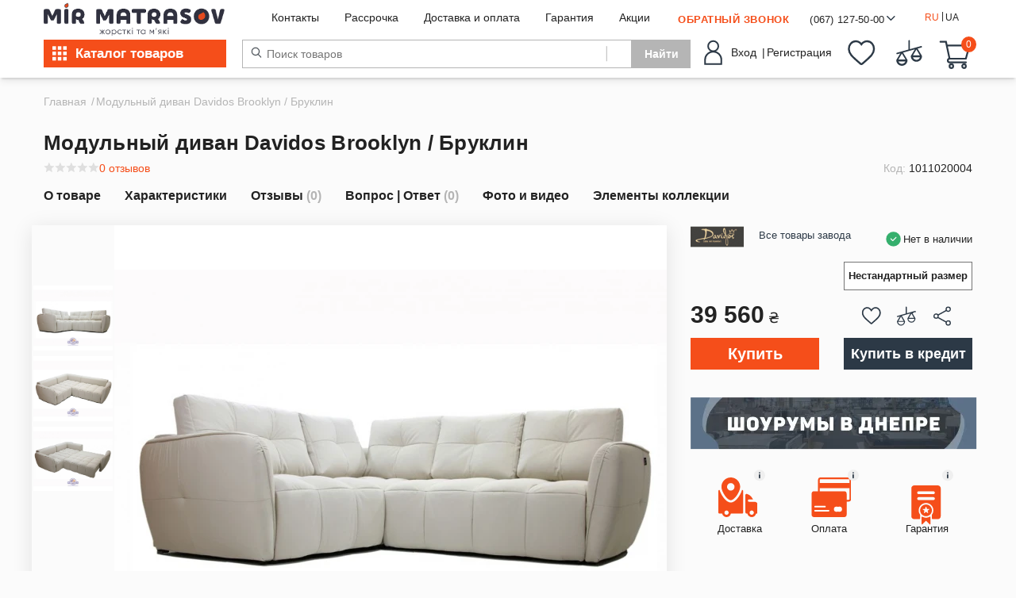

--- FILE ---
content_type: text/html; charset=utf-8
request_url: https://mirmatrasov.com/modulnyj-divan-davidos-brooklyn-bruklin-ru
body_size: 82046
content:
<!DOCTYPE html>
<!--[if IE]><![endif]
<!--[if IE 8 ]><html dir="ltr" lang="ru" class="ie8"><![endif]-->
<!--[if IE 9 ]><html dir="ltr" lang="ru" class="ie9"><![endif]-->
<!--[if (gt IE 9)|!(IE)]><!-->
    <html dir="ltr" lang="ru"> <!--<![endif]-->
    <head>
        <meta charset="UTF-8" />
        <meta name="viewport" content="width=device-width, initial-scale=1, maximum-scale=1, user-scalable=no">
        <meta http-equiv="X-UA-Compatible" content="IE=edge">
        <meta http-equiv="Cache-Control" content="no-cache">
        <link rel="shortcut icon" href="catalog/view/theme/mirmatrasov/image/favicon.png" type="image/png">
        <title>
            Модульный диван Davidos Brooklyn / Бруклин
        </title>
        <base href="https://mirmatrasov.com/" />
                    <meta name="description" content="Купить Модульный диван Davidos Brooklyn / Бруклин в Днепре или с доставкой по Украине ☑ Заказать за 39560 грн. Гарантия от производителя. Отзывы. Быстрая доставка⚡" />
                        <link rel="stylesheet" href="catalog/view/theme/mirmatrasov/fonts/Panton/panton.css" >
        <link rel="stylesheet" href="catalog/view/theme/mirmatrasov/fonts/OpenSans/stylesheet.css" >
        <link rel="stylesheet" href="catalog/view/theme/mirmatrasov/stylesheet/bootstrap.css" >
        <link rel="stylesheet" href="catalog/view/theme/mirmatrasov/stylesheet/main.min.css" >
        <link rel="stylesheet" href="catalog/view/theme/mirmatrasov/stylesheet/common.min.css" >
        <link rel="stylesheet" href="catalog/view/javascript/slick/slick.css" >
        <link rel="stylesheet" href="catalog/view/javascript/slick/slick-theme.css" >
        <script src="catalog/view/javascript/jquery/jquery-2.1.1.min.js" type="text/javascript"></script>
        <script src="catalog/view/javascript/jquery-ui.js"></script>
        <script src="https://cdnjs.cloudflare.com/ajax/libs/popper.js/1.12.9/umd/popper.min.js" integrity="sha384-ApNbgh9B+Y1QKtv3Rn7W3mgPxhU9K/ScQsAP7hUibX39j7fakFPskvXusvfa0b4Q" crossorigin="anonymous"></script>
        <script async src="catalog/view/javascript/bootstrap/js/bootstrap.min.js" type="text/javascript"></script>
        <script src="catalog/view/javascript/slick/slick.min.js"></script>
        <script src="catalog/view/theme/mirmatrasov/js/sliders.js" type="text/javascript"></script>
        <link rel="preload" href="catalog/view/theme/mirmatrasov/stylesheet/pages.min.css" as="style">
        <link rel="stylesheet" href="catalog/view/theme/mirmatrasov/stylesheet/jquery.formstyler.css" />
        <link rel="stylesheet" href="catalog/view/theme/mirmatrasov/stylesheet/jquery.formstyler.theme.min.css" />
        <script async src="catalog/view/javascript/jquery/jquery.formstyler.min.js"></script>
                    <script async src="catalog/view/javascript/jquery/jquery-ui/jquery-ui.min.js" type="text/javascript"></script>
                    <script async src="catalog/view/javascript/jquery/jquery-ui/jquery.ui.touch-punch.min.js" type="text/javascript"></script>
                    <script async src="catalog/view/javascript/jquery/magnific/jquery.magnific-popup.min.js" type="text/javascript"></script>
                    <script async src="catalog/view/javascript/jquery/flexslider/jquery.flexslider-min.js" type="text/javascript"></script>
                    <script async src="catalog/view/javascript/jquery/datetimepicker/moment/moment.min.js" type="text/javascript"></script>
                    <script async src="catalog/view/javascript/jquery/datetimepicker/moment/moment-with-locales.min.js" type="text/javascript"></script>
                    <script async src="catalog/view/javascript/jquery/datetimepicker/bootstrap-datetimepicker.min.js" type="text/javascript"></script>
                    <script async src="catalog/view/javascript/sp/custom.min.js" type="text/javascript"></script>
                    <script async src="catalog/view/javascript/jquery/swiper/js/swiper.jquery.js" type="text/javascript"></script>
                    <script async src="catalog/view/theme/mirmatrasov/javascript/special_offer.js" type="text/javascript"></script>
                    <script async src="catalog/view/javascript/hpmodel/hpmodel.js" type="text/javascript"></script>
                <script async src="catalog/view/javascript/common.js" type="text/javascript"></script>
                                    <link
            href="https://mirmatrasov.com/modulnyj-divan-davidos-brooklyn-bruklin-ru" rel="canonical" />
                                                    <link
            href="https://mirmatrasov.com/image/catalog/faviconMM2.png" rel="icon" />
                        
									        	<link rel="alternate" hreflang="ru" href="https://mirmatrasov.com/modulnyj-divan-davidos-brooklyn-bruklin-ru" />
    											        	<link rel="alternate" hreflang="uk" href="https://mirmatrasov.com/modulnyj-divan-davidos-brooklyn-bruklin-ru-ua" />
    						
        <meta name="google-site-verification" content="aDUoM68lDa2sQ7ABC1KIdOxvoJ7igUu0lBXSNkkCZCU" />
        <!-- Google Tag Manager -->
        <script>(function(w,d,s,l,i){w[l]=w[l]||[];w[l].push({'gtm.start':
new Date().getTime(),event:'gtm.js'});var f=d.getElementsByTagName(s)[0],
j=d.createElement(s),dl=l!='dataLayer'?'&l='+l:'';j.async=true;j.src=
'https://www.googletagmanager.com/gtm.js?id='+i+dl;f.parentNode.insertBefore(j,f);
})(window,document,'script','dataLayer','GTM-MQZT5GX');</script>
    <!-- End Google Tag Manager -->

<style>

#hpmodel .hpmodel-type-select select { display: none; }
.jq-selectbox.form-control { border: none !important; padding: 0 !important; }
.hpm-cat-box { padding: 0 15px; }
.cat-product-thumb:hover .product_bottom { z-index: 4 !important; }

</style>
      

<meta property="og:title" content="Модульный диван Davidos Brooklyn / Бруклин" >
<meta property="og:description" content="Купить Модульный диван Davidos Brooklyn / Бруклин в Днепре или с доставкой по Украине ☑ Заказать за 39560 грн. Гарантия от производителя. Отзывы. Быстрая доставка⚡" >
<meta property="og:site_name" content="Мир матрасов" >
<meta property="og:url" content="https://mirmatrasov.com/modulnyj-divan-davidos-brooklyn-bruklin-ru" >
<meta property="og:image" content="https://mirmatrasov.com/image/cachewebp/catalog//product/8/load-b-1011020004-696x600.webp" >
<meta property="og:image:width" content="600" >
<meta property="og:image:height" content="315" >
<meta property="og:image" content="https://mirmatrasov.com/image/cachewebp/catalog//product/8/load-b-1011020004_1-696x600.webp" >
<meta property="og:image:width" content="696" >
<meta property="og:image:height" content="600" >
<meta property="og:image" content="https://mirmatrasov.com/image/cachewebp/catalog//product/8/load-b-1011020004_2-696x600.webp" >
<meta property="og:image:width" content="696" >
<meta property="og:image:height" content="600" >
<meta property="product:price:amount" content="39560" >
<meta property="product:price:currency" content="UAH" >
<meta property="og:type" content="product" >
                




                                                        
                <script src="catalog/view/javascript/ocdev_smart_cart/jquery.magnific-popup.min.js?v=3.0" type="text/javascript"></script>
        <link href="catalog/view/javascript/ocdev_smart_cart/magnific-popup.css?v=3.0" rel="stylesheet" media="screen" />
        <link rel="stylesheet" type="text/css" href="catalog/view/theme/default/stylesheet/ocdev_smart_cart/stylesheet.css?v=3.0" />
        <script type="text/javascript" src="catalog/view/javascript/ocdev_smart_cart/ocdev_smart_cart.js?v=3.0"></script>
              
    
<link rel="preload" href="https://mirmatrasov.com/image/catalog/Group2856(2).png" as="image">
</head>
    <body>
        <!-- Google Tag Manager (noscript) -->
        <noscript>
            <iframe src="https://www.googletagmanager.com/ns.html?id=GTM-MQZT5GX" height="0" width="0" style="display:none;visibility:hidden"></iframe>
        </noscript>
        <!-- End Google Tag Manager (noscript) -->
        <header id="header">
            <div class="swiper-viewport">
  <div id="banner1" class="swiper-container">
    <div class="swiper-wrapper"></div>
  </div>
</div>

            <div class="container">
                <div class="row hide-sm">
                    <div class="col-md-2 logo_img-block text-center">
                        <div id="logo">
                                                            <div>
                                    <a href="https://mirmatrasov.com/index.php?route=common/home">
                                        <img src="https://mirmatrasov.com/image/catalog/Group2856(2).png" title="Мир матрасов" alt="Мир матрасов" class="logo-header" />
                                    </a>
                                </div>
                                                    </div>
                    </div>
                    <div class="col-md-6 navbar-block">
                        <nav class="nav">
                            <div class="navbar">
                                <div class="dark-theme-switch" data-toggle="modal" data-target="#maintainModal">
                                    <span>
                                        <svg width="18" height="17" viewbox="0 0 18 17" fill="none" xmlns="http://www.w3.org/2000/svg">
                                            <path d="M16.3849 9.92367C15.9574 11.5105 15.0316 12.8948 13.7767 13.877C12.4786 14.8886 10.8607 15.4962 9.11251 15.4962C7.01827 15.4962 5.15559 14.6602 3.78408 13.2887C2.41317 11.9178 1.57656 10.0347 1.57656 7.96025C1.57656 6.24844 2.14611 4.67097 3.11608 3.39551C4.08481 2.15373 5.41773 1.21239 6.94465 0.750795C6.53461 1.28136 6.21969 1.87971 5.99748 2.52614L5.99745 2.52614L5.99568 2.53146C5.7716 3.20368 5.63616 3.94569 5.63616 4.71409C5.63616 6.54307 6.38145 8.21444 7.5788 9.41178C8.77614 10.6091 10.4475 11.3544 12.2765 11.3544C13.0807 11.3544 13.8515 11.2206 14.5624 10.9464C15.2325 10.7019 15.8451 10.3497 16.3849 9.92367Z" stroke="#2C3946" stroke-width="1.2" />
                                        </svg>
                                    </span>
                                    <label class="switch">
                                        <input type="checkbox" checked>
                                        <span class="slider-tema round"></span>
                                    </label>
                                    <span>
                                        <svg width="19" height="19" viewbox="0 0 19 19" fill="none" xmlns="http://www.w3.org/2000/svg">
                                            <path d="M14.6143 9.09614C14.6143 11.8986 12.3424 14.1704 9.53999 14.1704C6.73755 14.1704 4.46572 11.8986 4.46572 9.09614C4.46572 6.2937 6.73755 4.02188 9.53999 4.02188C12.3424 4.02188 14.6143 6.2937 14.6143 9.09614Z" stroke="#B5B5B5" stroke-width="1.2" />
                                            <path d="M9.53907 1.6653C9.35902 1.66551 9.17913 1.67227 8.99974 1.68554C9.0851 1.47752 9.22018 1.27139 9.38078 1.07962C9.4343 1.0157 9.48807 0.956489 9.53976 0.902731C9.59144 0.956485 9.6452 1.01569 9.69872 1.07961C9.85929 1.27137 9.99438 1.4775 10.0798 1.68553C9.90039 1.67227 9.72052 1.66551 9.54049 1.6653L9.53907 1.6653Z" stroke="#B5B5B5" stroke-width="1.2" />
                                            <path d="M9.54021 17.2898C9.48853 17.236 9.43477 17.1769 9.38126 17.1129C9.22066 16.9212 9.08556 16.715 9.00021 16.507C9.17954 16.5202 9.35938 16.527 9.53937 16.5272L9.54087 16.5272C9.72091 16.527 9.90079 16.5202 10.0802 16.507C9.99481 16.715 9.85975 16.9211 9.69918 17.1129C9.64565 17.1768 9.59189 17.236 9.54021 17.2898Z" stroke="#B5B5B5" stroke-width="1.2" />
                                            <path d="M14.795 3.84225L14.7938 3.84104C14.6664 3.714 14.5345 3.59168 14.3983 3.47431C14.6058 3.38761 14.847 3.33738 15.0961 3.31531C15.1791 3.30796 15.259 3.3041 15.3335 3.30262C15.3321 3.37714 15.3282 3.45697 15.3209 3.53996C15.2988 3.78909 15.2486 4.03036 15.1618 4.23782C15.0444 4.10165 14.9221 3.9697 14.795 3.84225Z" stroke="#B5B5B5" stroke-width="1.2" />
                                            <path d="M4.2848 14.35L4.28587 14.351C4.41332 14.4782 4.54527 14.6006 4.68147 14.718C4.47402 14.8047 4.23278 14.855 3.98367 14.877C3.90064 14.8844 3.82076 14.8882 3.74621 14.8897C3.74767 14.8151 3.75152 14.7352 3.75887 14.6522C3.78091 14.4031 3.83114 14.1618 3.9179 13.9544C4.03532 14.0906 4.15769 14.2225 4.2848 14.35ZM3.76951 15.3724C3.76954 15.3726 3.76952 15.3724 3.76945 15.3719L3.76951 15.3724Z" stroke="#B5B5B5" stroke-width="1.2" />
                                            <path d="M16.9706 9.09585C16.9704 8.91592 16.9636 8.73613 16.9504 8.55686C17.1584 8.6422 17.3645 8.77728 17.5563 8.93786C17.6202 8.99136 17.6794 9.0451 17.7331 9.09677C17.6794 9.14847 17.6201 9.20223 17.5562 9.25576C17.3644 9.41635 17.1583 9.55143 16.9504 9.63678C16.9636 9.45736 16.9704 9.27744 16.9706 9.09736L16.9706 9.09585Z" stroke="#B5B5B5" stroke-width="1.2" />
                                            <path d="M1.34664 9.09649C1.40038 9.04483 1.45956 8.9911 1.52344 8.93761C1.71521 8.77704 1.92134 8.64196 2.12938 8.55661C2.11613 8.73594 2.10937 8.91577 2.10915 9.09577L2.10915 9.09725C2.10937 9.27726 2.11612 9.45711 2.12936 9.63645C1.92131 9.55102 1.71518 9.41591 1.52344 9.25536C1.45956 9.20187 1.40038 9.14814 1.34664 9.09649Z" stroke="#B5B5B5" stroke-width="1.2" />
                                            <path d="M14.7938 14.3511L14.7949 14.35C14.922 14.2225 15.0444 14.0906 15.1618 13.9544C15.2486 14.1618 15.2988 14.4031 15.3209 14.6522C15.3282 14.7352 15.3321 14.8151 15.3335 14.8897C15.259 14.8882 15.1791 14.8844 15.0961 14.877C14.8469 14.855 14.6057 14.8047 14.3982 14.718C14.5344 14.6006 14.6663 14.4782 14.7938 14.3511Z" stroke="#B5B5B5" stroke-width="1.2" />
                                            <path d="M4.28592 3.84108L4.28475 3.84225C4.15767 3.9697 4.03532 4.10165 3.91791 4.23782C3.83115 4.03036 3.78092 3.78909 3.75887 3.53996C3.75153 3.45697 3.74768 3.37714 3.74621 3.30262C3.82075 3.3041 3.90059 3.30796 3.98361 3.31531C4.23269 3.33738 4.47392 3.38761 4.68137 3.4743C4.54523 3.59168 4.41332 3.71402 4.28592 3.84108ZM5.07126 3.72537C5.10887 3.76298 5.14415 3.80061 5.17861 3.83964C5.01586 3.97434 4.85936 4.11657 4.70962 4.26591C4.56034 4.41562 4.41815 4.57209 4.28348 4.7348L5.07126 3.72537Z" stroke="#B5B5B5" stroke-width="1.2" />
                                        </svg>
                                    </span>
                                </div>
                                <a class="header_link" href="https://mirmatrasov.com/contact">
                                    Контакты
                                </a>
                                <a class="header_link" href="https://mirmatrasov.com/rassrochka-i-kredit">
                                    Рассрочка
                                </a>
                                <a class="header_link" href="https://mirmatrasov.com/shipping-payment">
                                    Доставка и оплата
                                </a>
                                <a class="header_link" href="https://mirmatrasov.com/guarantee">
                                    Гарантия
                                </a>
                                <a class="header_link header_link-stock" href="https://mirmatrasov.com/index.php?route=information/information&information_id=18">
                                    Акции
                                </a>
                            </div>
                        </div>
                        <div class="col-md-4 header-top-block-end">
                            <ul class="header-menu">
                                                                    <li>
                                        <div id="loadScriptButton" class="callback-request">
                                            Обратный звонок
                                        </div>
                                    </li>
                                                                <li class="dropdown home bttn-phone">
                                    <a class="phone dropdown-toggle" type="button" id="dropdownMenuButton" data-toggle="dropdown" aria-haspopup="true" aria-expanded="false">
                                        (067) 127-50-00
                                                                                                                        										
                                                                                                                        
                                                                                
                                        <span>
                                            <svg class="dropdown-toggle-phone" width="11" height="6" viewbox="0 0 11 6" fill="none" xmlns="http://www.w3.org/2000/svg">
                                                <path d="M4.83038 5.78462L0.304679 1.25876C0.0166406 0.970863 0.0166406 0.504084 0.304679 0.216325C0.592461 -0.0714578 1.05921 -0.0714578 1.34697 0.216325L5.35153 4.22101L9.35595 0.216442C9.64384 -0.071341 10.1106 -0.071341 10.3983 0.216442C10.6862 0.504224 10.6862 0.97098 10.3983 1.25888L5.87256 5.78473C5.7286 5.92862 5.54012 6.00049 5.35155 6.00049C5.16289 6.00049 4.97427 5.92848 4.83038 5.78462Z" fill="#2C3946" />
                                            </svg>
                                        </span>
                                    </a>
                                    <div class="dropdown-menu" aria-labelledby="dropdownMenuButton">
                                        <a class="phone dropdown-item" href="tel:(067) 127-50-00">
                                            <i class="imob imob-kyivstar"></i>
                                            (067) 127-50-00
                                                                                                                                
                                                                                    
                                        </a>
                                        <a class="phone dropdown-item" href="tel:(095) 525-50-40">
                                            <i class="imob imob-vodafone"></i>
                                            (095) 525-50-40
                                                                                                                                
                                                                                    
                                        </a>
                                        <a class="phone dropdown-item" href="tel:(063) 683-81-80">
                                            <i class="imob imob-lifecell"></i>
                                            (063) 683-81-80
                                                                                                                                
                                                                                    
                                        </a>
                                        <div class="dropdown-menu-call">
                                            График работы call-центра Пн-Вс 9:00 - 19:00
                                        </div>
                                    </div>
                                </li>
                                <li>
                                    	<form action="https://mirmatrasov.com/index.php?route=common/language/language" method="post" enctype="multipart/form-data" id="form-language">
		<div class="btn-group">
		 			<span id="click-ru" class="language_ru">RU</span>
			<span class="mobile-sleh">|</span>
			<div class="">
									<input class="language-select" type="checkbox" name="ru-ru" data-id="#bl-2">
									<input class="language-select" type="checkbox" name="ua-uk" data-id="#bl-2">
							</div>
						<span class="language-breake">|</span>
			<span id="click-ua" class="language_ua">UA</span>
		</div>
		<input type="hidden" name="code" value=""/>
		<input type="hidden" name="redirect" value="https://mirmatrasov.com/modulnyj-divan-davidos-brooklyn-bruklin-ru"/>
	</form>


<script>
	function readCookie(name) {

	var name_cook = name+"=";
	var spl = document.cookie.split(";");
	
	for(var i=0; i<spl.length; i++) {
	
		var c = spl[i];
		
		while(c.charAt(0) == " ") {
		
			c = c.substring(1, c.length);
			
		}
		
		if(c.indexOf(name_cook) == 0) {
			
			return c.substring(name_cook.length, c.length);
			
		}
		
	}
	
	return null;
	
}
var value_cookie = readCookie("language");
if(value_cookie == "ru-ru") {
	$('.language_ru').addClass('checked-leng')
}else $('.language_ua').addClass('checked-leng')


	$('#click-ru').on('click', function() {
		$('input[name="ru-ru"]').trigger('click')
		$('.language_ru').addClass('checked-leng')
		$('.language_ua').removeClass('checked-leng')
		
	})
	$('#click-ua').on('click', function() {
		$('input[name="ua-uk"]').trigger('click')
		$('.language_ua').addClass('checked-leng')
		$('.language_ru').removeClass('checked-leng')
	})
	var userLang = navigator.language || navigator.userLanguage; 
</script>
                                </li>
                            </ul>
                        </div>
                    </div>
                    <div class="row header-bottom-line-group">
                        <div class="col-sm-2 col-md-5 col-lg-2 header-menu-button-block">
                            	<div class="dropdown show">
		<button class="bttn bttn-primary header-menu-button dropdown-toggle" type="button" data-toggle="dropdown">
		<svg class="menu-button-desctop" width="19" height="19" viewBox="0 0 19 19" fill="none" xmlns="http://www.w3.org/2000/svg">
<rect x="0.0498047" y="0.309082" width="4.5" height="4.5" fill="white"/>
<rect x="0.0498047" y="7.05908" width="4.5" height="4.5" fill="white"/>
<rect x="0.0498047" y="13.8091" width="4.5" height="4.5" fill="white"/>
<rect x="6.7998" y="0.309082" width="4.5" height="4.5" fill="white"/>
<rect x="6.7998" y="7.05908" width="4.5" height="4.5" fill="white"/>
<rect x="6.7998" y="13.8091" width="4.5" height="4.5" fill="white"/>
<rect x="13.5498" y="0.309082" width="4.5" height="4.5" fill="white"/>
<rect x="13.5498" y="7.05908" width="4.5" height="4.5" fill="white"/>
<rect x="13.5498" y="13.8091" width="4.5" height="4.5" fill="white"/>
</svg>
			<svg class="menu-button-mobile menu-button-desctop" width="33" height="25" viewBox="0 0 24 25" fill="none" xmlns="http://www.w3.org/2000/svg">
<rect y="0.966797" width="33" height="5" fill="#F54E1A"/>
<rect y="10.4668" width="33" height="5" fill="#F54E1A"/>
<rect y="19.9668" width="33" height="5" fill="#F54E1A"/>
</svg>
			<span class="hide-sm">Каталог товаров</span>
		</button>
		
		<ul class="mm_drop dropdown-menu dropdown-menu-home" x-placement="left-start">
			<li class="hide-md hide-lg sm-menu-header">
        	<div class="sm-menu-header-top">
			<a href="https://mirmatrasov.com/index.php?route=common/home">
				<img class="logo-dark" loading="lazy" src="/catalog/view/theme/mirmatrasov/image/MM.svg" alt="logo">
				</a>
				<div class="lang-mobile">
				<div class="lang-mobile-check">
					<form action="https://mirmatrasov.com/index.php?route=common/language/language" method="post" enctype="multipart/form-data" id="form-language">
		<div class="btn-group">
		 			<span id="click-ru" class="language_ru">RU</span>
			<span class="mobile-sleh">|</span>
			<div class="">
									<input class="language-select" type="checkbox" name="ru-ru" data-id="#bl-2">
									<input class="language-select" type="checkbox" name="ua-uk" data-id="#bl-2">
							</div>
						<span class="language-breake">|</span>
			<span id="click-ua" class="language_ua">UA</span>
		</div>
		<input type="hidden" name="code" value=""/>
		<input type="hidden" name="redirect" value="https://mirmatrasov.com/modulnyj-divan-davidos-brooklyn-bruklin-ru"/>
	</form>


<script>
	function readCookie(name) {

	var name_cook = name+"=";
	var spl = document.cookie.split(";");
	
	for(var i=0; i<spl.length; i++) {
	
		var c = spl[i];
		
		while(c.charAt(0) == " ") {
		
			c = c.substring(1, c.length);
			
		}
		
		if(c.indexOf(name_cook) == 0) {
			
			return c.substring(name_cook.length, c.length);
			
		}
		
	}
	
	return null;
	
}
var value_cookie = readCookie("language");
if(value_cookie == "ru-ru") {
	$('.language_ru').addClass('checked-leng')
}else $('.language_ua').addClass('checked-leng')


	$('#click-ru').on('click', function() {
		$('input[name="ru-ru"]').trigger('click')
		$('.language_ru').addClass('checked-leng')
		$('.language_ua').removeClass('checked-leng')
		
	})
	$('#click-ua').on('click', function() {
		$('input[name="ua-uk"]').trigger('click')
		$('.language_ua').addClass('checked-leng')
		$('.language_ru').removeClass('checked-leng')
	})
	var userLang = navigator.language || navigator.userLanguage; 
</script>
				</div>
				<div class="lang-mobile-close-svg">
					<svg width="20" height="20" viewBox="0 0 16 16" fill="none" xmlns="http://www.w3.org/2000/svg">
<mask id="path-1-outside-1" maskUnits="userSpaceOnUse" x="-0.267578" y="0" width="16" height="16" fill="black">
<rect fill="white" x="-0.267578" width="16" height="16"/>
<path d="M8.97091 8.00015L14.4765 2.49459C14.8185 2.15283 14.8185 1.5983 14.4765 1.25654C14.1344 0.914486 13.5805 0.914486 13.2384 1.25654L7.73286 6.7621L2.22701 1.25654C1.88496 0.914486 1.33102 0.914486 0.988963 1.25654C0.646908 1.5983 0.646908 2.15283 0.988963 2.49459L6.49481 8.00015L0.988963 13.5057C0.646908 13.8475 0.646908 14.402 0.988963 14.7438C1.15999 14.9145 1.38413 15 1.60799 15C1.83184 15 2.05598 14.9145 2.22701 14.7435L7.73286 9.2379L13.2384 14.7435C13.4094 14.9145 13.6336 15 13.8574 15C14.0813 15 14.3054 14.9145 14.4765 14.7435C14.8185 14.4017 14.8185 13.8472 14.4765 13.5054L8.97091 8.00015Z"/>
</mask>
<path d="M8.97091 8.00015L14.4765 2.49459C14.8185 2.15283 14.8185 1.5983 14.4765 1.25654C14.1344 0.914486 13.5805 0.914486 13.2384 1.25654L7.73286 6.7621L2.22701 1.25654C1.88496 0.914486 1.33102 0.914486 0.988963 1.25654C0.646908 1.5983 0.646908 2.15283 0.988963 2.49459L6.49481 8.00015L0.988963 13.5057C0.646908 13.8475 0.646908 14.402 0.988963 14.7438C1.15999 14.9145 1.38413 15 1.60799 15C1.83184 15 2.05598 14.9145 2.22701 14.7435L7.73286 9.2379L13.2384 14.7435C13.4094 14.9145 13.6336 15 13.8574 15C14.0813 15 14.3054 14.9145 14.4765 14.7435C14.8185 14.4017 14.8185 13.8472 14.4765 13.5054L8.97091 8.00015Z" fill="white"/>
<path d="M8.97091 8.00015L14.4765 2.49459C14.8185 2.15283 14.8185 1.5983 14.4765 1.25654C14.1344 0.914486 13.5805 0.914486 13.2384 1.25654L7.73286 6.7621L2.22701 1.25654C1.88496 0.914486 1.33102 0.914486 0.988963 1.25654C0.646908 1.5983 0.646908 2.15283 0.988963 2.49459L6.49481 8.00015L0.988963 13.5057C0.646908 13.8475 0.646908 14.402 0.988963 14.7438C1.15999 14.9145 1.38413 15 1.60799 15C1.83184 15 2.05598 14.9145 2.22701 14.7435L7.73286 9.2379L13.2384 14.7435C13.4094 14.9145 13.6336 15 13.8574 15C14.0813 15 14.3054 14.9145 14.4765 14.7435C14.8185 14.4017 14.8185 13.8472 14.4765 13.5054L8.97091 8.00015Z" stroke="white" mask="url(#path-1-outside-1)"/>
</svg>
</div>
				</div>
			</div>
			<div class="sm-menu-header-bottom">
				<div class="sm-menu-header-login">
				<a href="https://mirmatrasov.com/index.php?route=account/account" title="Личный кабинет" class="sm-menu-header-login-link">
						<span>
						<svg width="18" height="24" viewBox="0 0 18 24" fill="none" xmlns="http://www.w3.org/2000/svg">
<circle cx="9.14864" cy="5.71505" r="5.21505" stroke="white"/>
<mask id="path-2-inside-1" fill="white">
<path d="M0.457031 19.1429C0.457031 14.3426 4.34843 10.4512 9.14872 10.4512C13.949 10.4512 17.8404 14.3426 17.8404 19.1429V23.9996H0.457031V19.1429Z"/>
</mask>
<path d="M0.457031 19.1429C0.457031 14.3426 4.34843 10.4512 9.14872 10.4512C13.949 10.4512 17.8404 14.3426 17.8404 19.1429V23.9996H0.457031V19.1429Z" stroke="white" stroke-width="2" mask="url(#path-2-inside-1)"/>
</svg>
</span>
						Вход | Регистрация
					</a>
				</div>
				<div class="">
					<a class="header-menu_link header-menu_link-wishlist-white " href="https://mirmatrasov.com/wishlist" id="wishlist-total" data-toggle="tooltip" title="%s">
<svg width="25" height="23" viewBox="0 0 25 23" fill="none" xmlns="http://www.w3.org/2000/svg">
<mask id="path-1-inside-1" fill="white">
<path d="M22.1488 2.77582C20.9064 1.39894 19.2017 0.640625 17.3483 0.640625C15.963 0.640625 14.6942 1.08817 13.5773 1.97072C13.0137 2.41621 12.503 2.96123 12.0527 3.59738C11.6027 2.96142 11.0918 2.41621 10.528 1.97072C9.41125 1.08817 8.14252 0.640625 6.75714 0.640625C4.90375 0.640625 3.19885 1.39894 1.95648 2.77582C0.728943 4.1366 0.0527344 5.99563 0.0527344 8.01071C0.0527344 10.0847 0.809143 11.9832 2.43311 13.9856C3.88586 15.7767 5.97382 17.5949 8.39172 19.7004C9.21735 20.4194 10.1532 21.2344 11.1249 22.1026C11.3817 22.3323 11.7111 22.4588 12.0527 22.4588C12.3942 22.4588 12.7238 22.3323 12.9802 22.1029C13.9519 21.2346 14.8883 20.4192 15.7143 19.6998C18.1318 17.5948 20.2198 15.7767 21.6725 13.9854C23.2965 11.9832 24.0527 10.0847 24.0527 8.01052C24.0527 5.99563 23.3765 4.1366 22.1488 2.77582Z"/>
</mask>
<path d="M22.1488 2.77582C20.9064 1.39894 19.2017 0.640625 17.3483 0.640625C15.963 0.640625 14.6942 1.08817 13.5773 1.97072C13.0137 2.41621 12.503 2.96123 12.0527 3.59738C11.6027 2.96142 11.0918 2.41621 10.528 1.97072C9.41125 1.08817 8.14252 0.640625 6.75714 0.640625C4.90375 0.640625 3.19885 1.39894 1.95648 2.77582C0.728943 4.1366 0.0527344 5.99563 0.0527344 8.01071C0.0527344 10.0847 0.809143 11.9832 2.43311 13.9856C3.88586 15.7767 5.97382 17.5949 8.39172 19.7004C9.21735 20.4194 10.1532 21.2344 11.1249 22.1026C11.3817 22.3323 11.7111 22.4588 12.0527 22.4588C12.3942 22.4588 12.7238 22.3323 12.9802 22.1029C13.9519 21.2346 14.8883 20.4192 15.7143 19.6998C18.1318 17.5948 20.2198 15.7767 21.6725 13.9854C23.2965 11.9832 24.0527 10.0847 24.0527 8.01052C24.0527 5.99563 23.3765 4.1366 22.1488 2.77582Z" stroke="white" stroke-width="2.8" mask="url(#path-1-inside-1)"/>
</svg>
					</a>
					<a class="header-menu_link header-menu_link-compare-white" href="index.php?route=product/compare" id="compare-total" data-toggle="tooltip" title="Сравнение товаров">
<svg width="25" height="24" viewBox="0 0 25 24" fill="none" xmlns="http://www.w3.org/2000/svg">
<path d="M19.5152 7.60528L20.148 7.4295L23.7769 6.42154L23.9107 6.9033L23.7769 6.42153C23.8849 6.39153 23.9482 6.27959 23.9182 6.17139C23.8881 6.06329 23.7762 6.00003 23.6681 6.03006L23.6681 6.03007L19.1572 7.28305C19.1561 7.28336 19.155 7.28365 19.1539 7.28395L13.2627 8.92038L12.6289 9.09643V8.43862V0.703136C12.6289 0.590952 12.5379 0.5 12.4257 0.5C12.3136 0.5 12.2226 0.590952 12.2226 0.703136V8.82928V9.20932L11.8564 9.31104L5.60505 11.0475C5.60238 11.0483 5.59994 11.049 5.59778 11.0496L1.07474 12.3059C1.07474 12.3059 1.07473 12.3059 1.07473 12.3059C0.966731 12.3359 0.903359 12.4479 0.933347 12.5561L19.5152 7.60528ZM19.5152 7.60528L19.8531 8.16849M19.5152 7.60528L19.8531 8.16849M19.8531 8.16849L23.8965 14.9082L23.8966 14.9083C23.9155 14.9397 23.9254 14.9757 23.9254 15.0123V15.0127C23.9254 16.2748 23.435 17.4589 22.5425 18.3515C21.6499 19.244 20.4658 19.7345 19.2036 19.7345C16.6005 19.7345 14.4819 17.6159 14.4819 15.0128C14.4819 14.9761 14.4919 14.9399 14.511 14.9081L18.1232 8.88724L18.7677 7.81296L17.5606 8.14825L6.59198 11.195L5.95915 11.3708L6.29704 11.934L10.3405 18.6738L10.3406 18.6738C10.3595 18.7054 10.3695 18.7415 10.3695 18.7783C10.3695 21.3814 8.25092 23.5 5.64772 23.5C3.04461 23.5 0.92599 21.3814 0.92599 18.7783C0.92599 18.7415 0.936018 18.7053 0.954911 18.6738L0.954922 18.6738L4.5672 12.6527L5.2117 11.5784L4.00462 11.9137L1.1834 12.6974L1.18333 12.6974M19.8531 8.16849L1.18333 12.6974M1.18333 12.6974C1.16449 12.7026 1.14618 12.7049 1.12869 12.7049C1.03942 12.7049 0.958145 12.6452 0.933367 12.5561L1.18333 12.6974ZM5.58775 11.0521L5.58776 11.0522C5.58464 11.0529 5.58022 11.054 5.58314 11.0533L5.58775 11.0521ZM8.9247 18.5751H9.80776L9.35346 17.8179L6.07652 12.3559L5.64776 11.6412L5.21901 12.3559L1.94217 17.8179L1.48788 18.5751H2.37093H8.9247ZM15.4981 14.0523L15.0438 14.8096H15.9268H22.4807H23.3637L22.9094 14.0523L19.6325 8.59042L19.2037 7.87578L18.775 8.59042L15.4981 14.0523Z" stroke="white"/>
</svg>
					</a>
				</div>
			</div>

        	</li>
																		<li class="mm_item">
								<div class="mm_menu_children-text mm_menu_children-show" id="mm_menu_children-show">
								<a href="https://mirmatrasov.com/matrasy">
								<div>
									Матрасы
									</div>
									</a>								
									<div class="show-mobile-show hide-mobile">
									<svg class="hide-sm hide-sm-mobile hide-sm-mobile-new"  id="hide-sm-mobile" width="5" height="12" viewBox="0 0 5 12" fill="none" xmlns="http://www.w3.org/2000/svg">
										<path d="M0.417293 11.003L0.539309 10.9164L0.417293 11.003C0.476894 11.087 0.570512 11.15 0.68094 11.15C0.788382 11.15 0.883335 11.0919 0.945278 11.002L4.29267 6.28676C4.29282 6.28655 4.29297 6.28634 4.29312 6.28613C4.3543 6.20125 4.38022 6.09679 4.38047 6.00012C4.38072 5.90325 4.35522 5.79873 4.29494 5.71382L0.946074 0.996472C0.884575 0.909842 0.791204 0.85 0.681684 0.85C0.572163 0.85 0.478792 0.909842 0.417293 0.996472C0.356721 1.0818 0.330469 1.18592 0.330469 1.28344C0.330469 1.38096 0.356721 1.48508 0.417293 1.57041L3.5617 5.99974L0.417293 10.4291C0.356721 10.5144 0.330469 10.6185 0.330469 10.716C0.330469 10.8136 0.356721 10.9177 0.417293 11.003Z" fill="#2C3946" stroke="#2C3946" stroke-width="0.3"/>
									</svg>
								</div>
								<svg class="svg-desctop svg-desctop-test"  id="hide-sm-mobile-1" width="5" height="12" viewBox="0 0 5 12" fill="none" xmlns="http://www.w3.org/2000/svg">
										<path d="M0.417293 11.003L0.539309 10.9164L0.417293 11.003C0.476894 11.087 0.570512 11.15 0.68094 11.15C0.788382 11.15 0.883335 11.0919 0.945278 11.002L4.29267 6.28676C4.29282 6.28655 4.29297 6.28634 4.29312 6.28613C4.3543 6.20125 4.38022 6.09679 4.38047 6.00012C4.38072 5.90325 4.35522 5.79873 4.29494 5.71382L0.946074 0.996472C0.884575 0.909842 0.791204 0.85 0.681684 0.85C0.572163 0.85 0.478792 0.909842 0.417293 0.996472C0.356721 1.0818 0.330469 1.18592 0.330469 1.28344C0.330469 1.38096 0.356721 1.48508 0.417293 1.57041L3.5617 5.99974L0.417293 10.4291C0.356721 10.5144 0.330469 10.6185 0.330469 10.716C0.330469 10.8136 0.356721 10.9177 0.417293 11.003Z" fill="#2C3946" stroke="#2C3946" stroke-width="0.3"/>
									</svg>
								</div>
								<div class="show-mobile show-mobile-close hide-sm-mobile hide-sm">
								<svg id="hide-sm-mobile-3" width="15" height="15" viewBox="0 0 15 15" fill="none" xmlns="http://www.w3.org/2000/svg">
<rect width="1.88562" height="17.9134" transform="matrix(-0.707107 -0.707107 -0.707107 0.707107 14.6729 2.1875)" fill="#F54E1A"/>
<rect x="0.672852" y="2.1875" width="1.88562" height="17.9134" transform="rotate(-45 0.672852 2.1875)" fill="#F54E1A"/>
</svg>

								</div>
							<div class="mm_submenu hide-sm show-mobile">
								<div class="mm_submenu-content">
																			<ul class="mm_submenu-subcats" id="mm_submenu-subcats">
																							<div>
													<div class="mm_menu_children-2" style="padding-top:5px">
														<a href="https://mirmatrasov.com/matrasy/bespruzhinnye-matrasy">Беспружинные матрасы</a>
													</div>
																																										<div class="mm_menu_children-3">
																<a href="https://mirmatrasov.com/s-naturalnym-lateksom">С  кокосовой койрой</a>
															</div>
																													<div class="mm_menu_children-3">
																<a href="https://mirmatrasov.com/v-vakuumnoj-upakovke">В вакуумной упаковке</a>
															</div>
																													<div class="mm_menu_children-3">
																<a href="https://mirmatrasov.com/seriya-balance-komfortnye">Серия BALANCE-комфортные</a>
															</div>
																													<div class="mm_menu_children-3">
																<a href="https://mirmatrasov.com/s-penoj-memory">С пеной Memory</a>
															</div>
																																							</div>
																							<div>
													<div class="mm_menu_children-2" style="padding-top:5px">
														<a href="https://mirmatrasov.com/matrasy/matrasy-na-divan">Тонкие матрасы на диван</a>
													</div>
																																										<div class="mm_menu_children-3">
																<a href="https://mirmatrasov.com/v-vakuumnoj-upakovke-1">В вакуумной упаковке</a>
															</div>
																													<div class="mm_menu_children-3">
																<a href="https://mirmatrasov.com/s-kokosovoj-kojroj">С кокосовой койрой</a>
															</div>
																													<div class="mm_menu_children-3">
																<a href="https://mirmatrasov.com/s-termovojlokom">С термовойлоком</a>
															</div>
																													<div class="mm_menu_children-3">
																<a href="https://mirmatrasov.com/s-ortopedicheskim-effektom"> С ортопедическим эффектом</a>
															</div>
																													<div class="mm_menu_children-3">
																<a href="https://mirmatrasov.com/topper-tonkij-matras">Серия TOPPER-тонкие матрасы</a>
															</div>
																																							</div>
																							<div>
													<div class="mm_menu_children-2" style="padding-top:5px">
														<a href="https://mirmatrasov.com/matrasy/pruzhinnye-matrasy">Пружинные матрасы</a>
													</div>
																																										<div class="mm_menu_children-3">
																<a href="https://mirmatrasov.com/v-vakuumnoj-upakovke.ru">В вакуумной упаковке</a>
															</div>
																													<div class="mm_menu_children-3">
																<a href="https://mirmatrasov.com/pruzhiny">С пружинами Bonnel</a>
															</div>
																													<div class="mm_menu_children-3">
																<a href="https://mirmatrasov.com/pruzhiny-pocket-spring">С пружинами Pocket Spring</a>
															</div>
																													<div class="mm_menu_children-3">
																<a href="https://mirmatrasov.com/s-pruzhinami-micropocket">С пружинами Micropocket</a>
															</div>
																													<div class="mm_menu_children-3">
																<a href="https://mirmatrasov.com/na-dvojnom-pruzhinnom-bloke">C двойным пружинным блоком</a>
															</div>
																													<div class="mm_menu_children-3">
																<a href="https://mirmatrasov.com/seriya-balance">Серия BALANCE</a>
															</div>
																																							</div>
																							<div>
													<div class="mm_menu_children-2" style="padding-top:5px">
														<a href="https://mirmatrasov.com/matrasy/matrasy-na-zavisimyh-pruzhinah">Матрасы с зависимыми пружинами</a>
													</div>
																																										<div class="mm_menu_children-3">
																<a href="https://mirmatrasov.com/odnostoronnie">Односторонние </a>
															</div>
																													<div class="mm_menu_children-3">
																<a href="https://mirmatrasov.com/dvuhstoronnie">Двусторонние</a>
															</div>
																													<div class="mm_menu_children-3">
																<a href="https://mirmatrasov.com/usilennye">Усиленные</a>
															</div>
																																							</div>
																							<div>
													<div class="mm_menu_children-2" style="padding-top:5px">
														<a href="https://mirmatrasov.com/matrasy/matrasy-na-nezavisimyh-pruzhinah">Матрасы с независимыми пружинами</a>
													</div>
																																										<div class="mm_menu_children-3">
																<a href="https://mirmatrasov.com/zon-zhestkosti-net">Зон жесткости нет</a>
															</div>
																													<div class="mm_menu_children-3">
																<a href="https://mirmatrasov.com/treh-zonalnye">Трехзональные блоки пружин</a>
															</div>
																													<div class="mm_menu_children-3">
																<a href="https://mirmatrasov.com/pyati-zonalnye">Пятизональные блоки пружин</a>
															</div>
																													<div class="mm_menu_children-3">
																<a href="https://mirmatrasov.com/semi-zonalnye">Семизональные блоки пружин</a>
															</div>
																																							</div>
																							<div>
													<div class="mm_menu_children-2" style="padding-top:5px">
														<a href="https://mirmatrasov.com/matrasy/detskie-matrasy">Детские матрасы</a>
													</div>
																																										<div class="mm_menu_children-3">
																<a href="https://mirmatrasov.com/matrasy-kids-detskie">Для новорожденных</a>
															</div>
																													<div class="mm_menu_children-3">
																<a href="https://mirmatrasov.com/serii-kids-podrostkovye">Для подростков</a>
															</div>
																																							</div>
																							<div>
													<div class="mm_menu_children-2" style="padding-top:5px">
														<a href="https://mirmatrasov.com/matrasy/lateksnye-matrasy">Латексные матрасы</a>
													</div>
																																										<div class="mm_menu_children-3">
																<a href="https://mirmatrasov.com/bezpruzhinnye-matrasy-s-lateksom-">Беспружинные из латекса</a>
															</div>
																													<div class="mm_menu_children-3">
																<a href="https://mirmatrasov.com/pruzhinnye-matrasy-s-lateksom">Пружинные матрасы с латексом</a>
															</div>
																																							</div>
																							<div>
													<div class="mm_menu_children-2" style="padding-top:5px">
														<a href="https://mirmatrasov.com/matrasy/matrasy-s-effektom-pamyati">Матрасы с эффектом памяти</a>
													</div>
																																										<div class="mm_menu_children-3">
																<a href="https://mirmatrasov.com/bez-pruzhin">Безпружинные</a>
															</div>
																													<div class="mm_menu_children-3">
																<a href="https://mirmatrasov.com/s-pruzhinami">С пружинами</a>
															</div>
																													<div class="mm_menu_children-3">
																<a href="https://mirmatrasov.com/tonkie-na-divan">Тонкие на диван</a>
															</div>
																													<div class="mm_menu_children-3">
																<a href="https://mirmatrasov.com/seriya-professional-anatomicheskie">Серия PROFESSIONAL-анатомические</a>
															</div>
																																							</div>
																							<div>
													<div class="mm_menu_children-2" style="padding-top:5px">
														<a href="https://mirmatrasov.com/matrasy/medicinskie-matrasy">Медицинские матрасы</a>
													</div>
																									</div>
																							<div>
													<div class="mm_menu_children-2" style="padding-top:5px">
														<a href="https://mirmatrasov.com/matrasy/matrasy-ekonom-klassa">Бюджетные матрасы  </a>
													</div>
																																										<div class="mm_menu_children-3">
																<a href="https://mirmatrasov.com/бpruzhinnye-matrasy">Пружинные</a>
															</div>
																													<div class="mm_menu_children-3">
																<a href="https://mirmatrasov.com/бbezpruzhinnye">Безпружинные</a>
															</div>
																													<div class="mm_menu_children-3">
																<a href="https://mirmatrasov.com/seriya-start-luchshaya-cena">START-лучшая цена</a>
															</div>
																													<div class="mm_menu_children-3">
																<a href="https://mirmatrasov.com/matrasy-na-karkasnoj-osnove">На каркасной основе</a>
															</div>
																													<div class="mm_menu_children-3">
																<a href="https://mirmatrasov.com/vatnye-matrasy">Ватные матрасы</a>
															</div>
																																							</div>
																							<div>
													<div class="mm_menu_children-2" style="padding-top:5px">
														<a href="https://mirmatrasov.com/matrasy/matrasy-premium-klassa">Матрасы премиум </a>
													</div>
																																										<div class="mm_menu_children-3">
																<a href="https://mirmatrasov.com/importnye-matrasy">Импортные </a>
															</div>
																													<div class="mm_menu_children-3">
																<a href="https://mirmatrasov.com/matrasy-proizvodstva-ukrainy">Производства Украины</a>
															</div>
																													<div class="mm_menu_children-3">
																<a href="https://mirmatrasov.com/matrasy-vysotoj-ot-30-sm">Высотой от 30 см</a>
															</div>
																													<div class="mm_menu_children-3">
																<a href="https://mirmatrasov.com/seriya-relax-superkomfortnye">Серия RELAX-суперкомфортные</a>
															</div>
																																							</div>
																					</ul>
										<div class="mm_cat-image">
											<a href="https://mirmatrasov.com/matrasy" class="cat-image-style">
												<img loading="lazy" src="https://mirmatrasov.com/image/cachewebp/catalog/ImageCategoryMenu/Rectangle5-250x554.webp" alt="https://mirmatrasov.com/image/cachewebp/catalog/ImageCategoryMenu/Rectangle5-250x554.webp" class="cat-image2">
											</a>
										</div>
									

																			<a href="https://mirmatrasov.com/matrasy" class="mm_banner">
											<img loading="lazy" src="https://mirmatrasov.com/image/cachewebp/catalog/Photo-matrasy/mattressbanner-635x60-sleep-fly-emm-635x60.webp" alt="banner" class="menu-banner">
										</a>
									

									<a href="https://mirmatrasov.com/matrasy">
										<div class="manufacturers-all">Смотреть все
											<svg width="7" height="12" viewbox="0 0 7 12" fill="none" xmlns="http://www.w3.org/2000/svg">
												<path d="M5.72554 5.28993L1.26038 0.572579C1.05663 0.357318 0.722133 0.357318 0.51838 0.572579C0.321998 0.780052 0.321998 1.10909 0.51838 1.31657L4.63044 5.66087L0.51838 10.0052C0.321998 10.2127 0.321998 10.5417 0.51838 10.7492C0.615384 10.8516 0.749701 10.9111 0.888388 10.9111C1.02197 10.9111 1.15876 10.8574 1.25975 10.7477L5.72191 6.03354C5.72224 6.0332 5.72256 6.03287 5.72288 6.03254C5.92027 5.82685 5.91984 5.49519 5.72554 5.28993Z" fill="#F54E1A" stroke="#F54E1A" stroke-width="0.5"/>
											</svg>
										</div>
									</a>
																			<ul class="mm_manufs">
																							<li>
													<a href="https://mirmatrasov.com/amf-ru" title="AMF" class="menu-brand"><img loading="lazy" src="https://mirmatrasov.com/image/cache/catalog/manufacturer/915-80x34.gif" alt="AMF"></a>
												</li>
																					</ul>
																	</div>
							</div>
							<svg class="bottom-menu" width="15" height="7" viewBox="0 0 15 7" fill="none" xmlns="http://www.w3.org/2000/svg">
							<path d="M7.79951 6.44564L14.4038 1.75722C14.5126 1.67995 14.5836 1.56605 14.5836 1.436C14.5836 1.30595 14.5126 1.19204 14.4038 1.11478C14.2963 1.03843 14.1632 1.0043 14.0368 1.0043C13.9103 1.0043 13.7773 1.03843 13.6698 1.11478L7.43396 5.5416L1.19816 1.11478C1.09062 1.03843 0.957582 1.0043 0.831141 1.0043C0.7047 1.0043 0.571658 1.03843 0.464121 1.11478C0.35837 1.18985 0.283594 1.30429 0.283594 1.43496C0.283594 1.56266 0.352596 1.67844 0.465108 1.75584L7.06731 6.44277C7.06751 6.44291 7.06771 6.44306 7.06791 6.44321C7.17461 6.52017 7.30799 6.55397 7.43357 6.55429C7.55937 6.55462 7.69281 6.52139 7.79951 6.44564Z" fill="#F54E1A" stroke="#F54E1A" stroke-width="0.3"/>
							</svg>
						</li>
											<li class="mm_item">
								<div class="mm_menu_children-text mm_menu_children-show" id="mm_menu_children-show">
								<a href="https://mirmatrasov.com/krovati">
								<div>
									Кровати
									</div>
									</a>								
									<div class="show-mobile-show hide-mobile">
									<svg class="hide-sm hide-sm-mobile hide-sm-mobile-new"  id="hide-sm-mobile" width="5" height="12" viewBox="0 0 5 12" fill="none" xmlns="http://www.w3.org/2000/svg">
										<path d="M0.417293 11.003L0.539309 10.9164L0.417293 11.003C0.476894 11.087 0.570512 11.15 0.68094 11.15C0.788382 11.15 0.883335 11.0919 0.945278 11.002L4.29267 6.28676C4.29282 6.28655 4.29297 6.28634 4.29312 6.28613C4.3543 6.20125 4.38022 6.09679 4.38047 6.00012C4.38072 5.90325 4.35522 5.79873 4.29494 5.71382L0.946074 0.996472C0.884575 0.909842 0.791204 0.85 0.681684 0.85C0.572163 0.85 0.478792 0.909842 0.417293 0.996472C0.356721 1.0818 0.330469 1.18592 0.330469 1.28344C0.330469 1.38096 0.356721 1.48508 0.417293 1.57041L3.5617 5.99974L0.417293 10.4291C0.356721 10.5144 0.330469 10.6185 0.330469 10.716C0.330469 10.8136 0.356721 10.9177 0.417293 11.003Z" fill="#2C3946" stroke="#2C3946" stroke-width="0.3"/>
									</svg>
								</div>
								<svg class="svg-desctop svg-desctop-test"  id="hide-sm-mobile-1" width="5" height="12" viewBox="0 0 5 12" fill="none" xmlns="http://www.w3.org/2000/svg">
										<path d="M0.417293 11.003L0.539309 10.9164L0.417293 11.003C0.476894 11.087 0.570512 11.15 0.68094 11.15C0.788382 11.15 0.883335 11.0919 0.945278 11.002L4.29267 6.28676C4.29282 6.28655 4.29297 6.28634 4.29312 6.28613C4.3543 6.20125 4.38022 6.09679 4.38047 6.00012C4.38072 5.90325 4.35522 5.79873 4.29494 5.71382L0.946074 0.996472C0.884575 0.909842 0.791204 0.85 0.681684 0.85C0.572163 0.85 0.478792 0.909842 0.417293 0.996472C0.356721 1.0818 0.330469 1.18592 0.330469 1.28344C0.330469 1.38096 0.356721 1.48508 0.417293 1.57041L3.5617 5.99974L0.417293 10.4291C0.356721 10.5144 0.330469 10.6185 0.330469 10.716C0.330469 10.8136 0.356721 10.9177 0.417293 11.003Z" fill="#2C3946" stroke="#2C3946" stroke-width="0.3"/>
									</svg>
								</div>
								<div class="show-mobile show-mobile-close hide-sm-mobile hide-sm">
								<svg id="hide-sm-mobile-3" width="15" height="15" viewBox="0 0 15 15" fill="none" xmlns="http://www.w3.org/2000/svg">
<rect width="1.88562" height="17.9134" transform="matrix(-0.707107 -0.707107 -0.707107 0.707107 14.6729 2.1875)" fill="#F54E1A"/>
<rect x="0.672852" y="2.1875" width="1.88562" height="17.9134" transform="rotate(-45 0.672852 2.1875)" fill="#F54E1A"/>
</svg>

								</div>
							<div class="mm_submenu hide-sm show-mobile">
								<div class="mm_submenu-content">
																			<ul class="mm_submenu-subcats" id="mm_submenu-subcats">
																							<div>
													<div class="mm_menu_children-2" style="padding-top:5px">
														<a href="https://mirmatrasov.com/krovati/myagkie-krovati">Мягкие кровати</a>
													</div>
																																										<div class="mm_menu_children-3">
																<a href="https://mirmatrasov.com/Mond-imygkie-ru">Mondi</a>
															</div>
																													<div class="mm_menu_children-3">
																<a href="https://mirmatrasov.com/Stalliere">Polsterbett</a>
															</div>
																													<div class="mm_menu_children-3">
																<a href="https://mirmatrasov.com/greensofa">Кровать с матрасом  Simple</a>
															</div>
																													<div class="mm_menu_children-3">
																<a href="https://mirmatrasov.com/richman">Richman</a>
															</div>
																													<div class="mm_menu_children-3">
																<a href="https://mirmatrasov.com/dommino">Dommino</a>
															</div>
																													<div class="mm_menu_children-3">
																<a href="https://mirmatrasov.com/miagkie-zlatamebel">Zlatamebel</a>
															</div>
																																							</div>
																							<div>
													<div class="mm_menu_children-2" style="padding-top:5px">
														<a href="https://mirmatrasov.com/krovati/derevyane-krovati">Деревянные кровати</a>
													</div>
																																										<div class="mm_menu_children-3">
																<a href="https://mirmatrasov.com/drimka1">Drimka</a>
															</div>
																													<div class="mm_menu_children-3">
																<a href="https://mirmatrasov.com/homeline">HomeLine</a>
															</div>
																													<div class="mm_menu_children-3">
																<a href="https://mirmatrasov.com/bad-group">Estella</a>
															</div>
																													<div class="mm_menu_children-3">
																<a href="https://mirmatrasov.com/vivaldi">Vivaldi</a>
															</div>
																													<div class="mm_menu_children-3">
																<a href="https://mirmatrasov.com/eliseevskaya-mebel">Елисеевская мебель</a>
															</div>
																																							</div>
																							<div>
													<div class="mm_menu_children-2" style="padding-top:5px">
														<a href="https://mirmatrasov.com/krovati/metallicheskie-krova">Металлические кровати</a>
													</div>
																																										<div class="mm_menu_children-3">
																<a href="https://mirmatrasov.com/tenero">Tenero</a>
															</div>
																													<div class="mm_menu_children-3">
																<a href="https://mirmatrasov.com/metal-designe">Metal-Designe</a>
															</div>
																													<div class="mm_menu_children-3">
																<a href="https://mirmatrasov.com/metakam">Метакам</a>
															</div>
																																							</div>
																							<div>
													<div class="mm_menu_children-2" style="padding-top:5px">
														<a href="https://mirmatrasov.com/krovati/krovati-tahta">Кровать- тахта</a>
													</div>
																																										<div class="mm_menu_children-3">
																<a href="https://mirmatrasov.com/krovatitahtu ">Мягкие</a>
															</div>
																													<div class="mm_menu_children-3">
																<a href="https://mirmatrasov.com/derevynitahtu">Деревянные</a>
															</div>
																													<div class="mm_menu_children-3">
																<a href="https://mirmatrasov.com/metallicheskietah">Металлические</a>
															</div>
																													<div class="mm_menu_children-3">
																<a href="https://mirmatrasov.com/Tdsp-mdf">ДСП\МДФ</a>
															</div>
																													<div class="mm_menu_children-3">
																<a href="https://mirmatrasov.com/Tso-vstroennym-matrasom">Со встроенным матрасом</a>
															</div>
																																							</div>
																							<div>
													<div class="mm_menu_children-2" style="padding-top:5px">
														<a href="https://mirmatrasov.com/krovati/krovati-s-podjemnym-mehanizmom">Кровати с подъёмным механизмом</a>
													</div>
																																										<div class="mm_menu_children-3">
																<a href="https://mirmatrasov.com/PMpolsterbett">Polsterbett</a>
															</div>
																													<div class="mm_menu_children-3">
																<a href="https://mirmatrasov.com/PMmondi">Mondi </a>
															</div>
																													<div class="mm_menu_children-3">
																<a href="https://mirmatrasov.com/pmsimple">Simple</a>
															</div>
																													<div class="mm_menu_children-3">
																<a href="https://mirmatrasov.com/bis-m">Бис-М</a>
															</div>
																													<div class="mm_menu_children-3">
																<a href="https://mirmatrasov.com/novelty">Novelty</a>
															</div>
																													<div class="mm_menu_children-3">
																<a href="https://mirmatrasov.com/zlatamebel">Zlatamebel</a>
															</div>
																																							</div>
																							<div>
													<div class="mm_menu_children-2" style="padding-top:5px">
														<a href="https://mirmatrasov.com/krovati/krovati-iz-mdf-dsp">Кровати из МДФ и ДСП</a>
													</div>
																																										<div class="mm_menu_children-3">
																<a href="https://mirmatrasov.com/miro-mark">MiroMark</a>
															</div>
																													<div class="mm_menu_children-3">
																<a href="https://mirmatrasov.com/mebelservice">MebelService</a>
															</div>
																													<div class="mm_menu_children-3">
																<a href="https://mirmatrasov.com/svt-meblv">Свит-Меблив</a>
															</div>
																													<div class="mm_menu_children-3">
																<a href="https://mirmatrasov.com/feniks-mebel">Феникс мебель</a>
															</div>
																													<div class="mm_menu_children-3">
																<a href="https://mirmatrasov.com/sokme">Сокме</a>
															</div>
																																							</div>
																							<div>
													<div class="mm_menu_children-2" style="padding-top:5px">
														<a href="https://mirmatrasov.com/krovati/dvuspalnye-krovati">Двухспальные кровати</a>
													</div>
																																										<div class="mm_menu_children-3">
																<a href="https://mirmatrasov.com/MiroMark-dvospalni">Miro Mark </a>
															</div>
																													<div class="mm_menu_children-3">
																<a href="https://mirmatrasov.com/Matroluxe-dvospalni">Matroluxe</a>
															</div>
																													<div class="mm_menu_children-3">
																<a href="https://mirmatrasov.com/mondi-dvospalni">Mondi</a>
															</div>
																													<div class="mm_menu_children-3">
																<a href="https://mirmatrasov.com/temp-dvospalni">ТеМП</a>
															</div>
																													<div class="mm_menu_children-3">
																<a href="https://mirmatrasov.com/dkdrimka">Дримка</a>
															</div>
																																							</div>
																							<div>
													<div class="mm_menu_children-2" style="padding-top:5px">
														<a href="https://mirmatrasov.com/krovati/dvuhjyarusnye-krovati">Двухъярусные кровати</a>
													</div>
																																										<div class="mm_menu_children-3">
																<a href="https://mirmatrasov.com/drimka-dvuch">Drimka</a>
															</div>
																													<div class="mm_menu_children-3">
																<a href="https://mirmatrasov.com/opt-torg">Энергия</a>
															</div>
																													<div class="mm_menu_children-3">
																<a href="https://mirmatrasov.com/Olimp-dvych">Олимп</a>
															</div>
																													<div class="mm_menu_children-3">
																<a href="https://mirmatrasov.com/dvtenero"> Tenero </a>
															</div>
																																							</div>
																							<div>
													<div class="mm_menu_children-2" style="padding-top:5px">
														<a href="https://mirmatrasov.com/krovati/odnospalnye-krovati">Односпальные кровати</a>
													</div>
																																										<div class="mm_menu_children-3">
																<a href="https://mirmatrasov.com/tenero-odnospalka">Тенеро</a>
															</div>
																													<div class="mm_menu_children-3">
																<a href="https://mirmatrasov.com/drimka-odnospalka">Дримка</a>
															</div>
																													<div class="mm_menu_children-3">
																<a href="https://mirmatrasov.com/HomeLineodnospalka">HomeLine</a>
															</div>
																													<div class="mm_menu_children-3">
																<a href="https://mirmatrasov.com/tisa-mebel">Тиса-мебель</a>
															</div>
																													<div class="mm_menu_children-3">
																<a href="https://mirmatrasov.com/sentenzo-odnospalka">Sentenzo</a>
															</div>
																																							</div>
																							<div>
													<div class="mm_menu_children-2" style="padding-top:5px">
														<a href="https://mirmatrasov.com/krovati/karkasy-s-lamelyami">Каркасы для кроватей</a>
													</div>
																									</div>
																							<div>
													<div class="mm_menu_children-2" style="padding-top:5px">
														<a href="https://mirmatrasov.com/krovati/detskie-krovati">Детские кровати</a>
													</div>
																																										<div class="mm_menu_children-3">
																<a href="https://mirmatrasov.com/drimka">Drimka</a>
															</div>
																													<div class="mm_menu_children-3">
																<a href="https://mirmatrasov.com/domik">DomiK</a>
															</div>
																													<div class="mm_menu_children-3">
																<a href="https://mirmatrasov.com/valter">Вальтер</a>
															</div>
																													<div class="mm_menu_children-3">
																<a href="https://mirmatrasov.com/viorina-deko">Viorina-deko</a>
															</div>
																													<div class="mm_menu_children-3">
																<a href="https://mirmatrasov.com/halmar">Halmar</a>
															</div>
																																							</div>
																							<div>
													<div class="mm_menu_children-2" style="padding-top:5px">
														<a href="https://mirmatrasov.com/krovati/krovati-dlya-novorozhdennyh">Кровати для новорожденных</a>
													</div>
																																										<div class="mm_menu_children-3">
																<a href="https://mirmatrasov.com/labona">LaBona</a>
															</div>
																													<div class="mm_menu_children-3">
																<a href="https://mirmatrasov.com/goydalka">Goydalka</a>
															</div>
																													<div class="mm_menu_children-3">
																<a href="https://mirmatrasov.com/pinocchio">Pinocchio</a>
															</div>
																													<div class="mm_menu_children-3">
																<a href="https://mirmatrasov.com/veres">Верес</a>
															</div>
																																							</div>
																							<div>
													<div class="mm_menu_children-2" style="padding-top:5px">
														<a href="https://mirmatrasov.com/krovati/rasskladushki">Расскладушки</a>
													</div>
																									</div>
																					</ul>
										<div class="mm_cat-image">
											<a href="https://mirmatrasov.com/krovati" class="cat-image-style">
												<img loading="lazy" src="https://mirmatrasov.com/image/cachewebp/catalog/ImageCategoryMenu/bed-250x554.webp" alt="https://mirmatrasov.com/image/cachewebp/catalog/ImageCategoryMenu/bed-250x554.webp" class="cat-image2">
											</a>
										</div>
									

																			<a href="https://mirmatrasov.com/krovati" class="mm_banner">
											<img loading="lazy" src="https://mirmatrasov.com/image/cachewebp/catalog/banery/bannery-kategorii/baner-menu-krovati3-635x60.webp" alt="banner" class="menu-banner">
										</a>
									

									<a href="https://mirmatrasov.com/krovati">
										<div class="manufacturers-all">Смотреть все
											<svg width="7" height="12" viewbox="0 0 7 12" fill="none" xmlns="http://www.w3.org/2000/svg">
												<path d="M5.72554 5.28993L1.26038 0.572579C1.05663 0.357318 0.722133 0.357318 0.51838 0.572579C0.321998 0.780052 0.321998 1.10909 0.51838 1.31657L4.63044 5.66087L0.51838 10.0052C0.321998 10.2127 0.321998 10.5417 0.51838 10.7492C0.615384 10.8516 0.749701 10.9111 0.888388 10.9111C1.02197 10.9111 1.15876 10.8574 1.25975 10.7477L5.72191 6.03354C5.72224 6.0332 5.72256 6.03287 5.72288 6.03254C5.92027 5.82685 5.91984 5.49519 5.72554 5.28993Z" fill="#F54E1A" stroke="#F54E1A" stroke-width="0.5"/>
											</svg>
										</div>
									</a>
																	</div>
							</div>
							<svg class="bottom-menu" width="15" height="7" viewBox="0 0 15 7" fill="none" xmlns="http://www.w3.org/2000/svg">
							<path d="M7.79951 6.44564L14.4038 1.75722C14.5126 1.67995 14.5836 1.56605 14.5836 1.436C14.5836 1.30595 14.5126 1.19204 14.4038 1.11478C14.2963 1.03843 14.1632 1.0043 14.0368 1.0043C13.9103 1.0043 13.7773 1.03843 13.6698 1.11478L7.43396 5.5416L1.19816 1.11478C1.09062 1.03843 0.957582 1.0043 0.831141 1.0043C0.7047 1.0043 0.571658 1.03843 0.464121 1.11478C0.35837 1.18985 0.283594 1.30429 0.283594 1.43496C0.283594 1.56266 0.352596 1.67844 0.465108 1.75584L7.06731 6.44277C7.06751 6.44291 7.06771 6.44306 7.06791 6.44321C7.17461 6.52017 7.30799 6.55397 7.43357 6.55429C7.55937 6.55462 7.69281 6.52139 7.79951 6.44564Z" fill="#F54E1A" stroke="#F54E1A" stroke-width="0.3"/>
							</svg>
						</li>
											<li class="mm_item">
								<div class="mm_menu_children-text mm_menu_children-show" id="mm_menu_children-show">
								<a href="https://mirmatrasov.com/tekstil-dlya-spalni">
								<div>
									Текстиль и аксессуары
									</div>
									</a>								
									<div class="show-mobile-show hide-mobile">
									<svg class="hide-sm hide-sm-mobile hide-sm-mobile-new"  id="hide-sm-mobile" width="5" height="12" viewBox="0 0 5 12" fill="none" xmlns="http://www.w3.org/2000/svg">
										<path d="M0.417293 11.003L0.539309 10.9164L0.417293 11.003C0.476894 11.087 0.570512 11.15 0.68094 11.15C0.788382 11.15 0.883335 11.0919 0.945278 11.002L4.29267 6.28676C4.29282 6.28655 4.29297 6.28634 4.29312 6.28613C4.3543 6.20125 4.38022 6.09679 4.38047 6.00012C4.38072 5.90325 4.35522 5.79873 4.29494 5.71382L0.946074 0.996472C0.884575 0.909842 0.791204 0.85 0.681684 0.85C0.572163 0.85 0.478792 0.909842 0.417293 0.996472C0.356721 1.0818 0.330469 1.18592 0.330469 1.28344C0.330469 1.38096 0.356721 1.48508 0.417293 1.57041L3.5617 5.99974L0.417293 10.4291C0.356721 10.5144 0.330469 10.6185 0.330469 10.716C0.330469 10.8136 0.356721 10.9177 0.417293 11.003Z" fill="#2C3946" stroke="#2C3946" stroke-width="0.3"/>
									</svg>
								</div>
								<svg class="svg-desctop svg-desctop-test"  id="hide-sm-mobile-1" width="5" height="12" viewBox="0 0 5 12" fill="none" xmlns="http://www.w3.org/2000/svg">
										<path d="M0.417293 11.003L0.539309 10.9164L0.417293 11.003C0.476894 11.087 0.570512 11.15 0.68094 11.15C0.788382 11.15 0.883335 11.0919 0.945278 11.002L4.29267 6.28676C4.29282 6.28655 4.29297 6.28634 4.29312 6.28613C4.3543 6.20125 4.38022 6.09679 4.38047 6.00012C4.38072 5.90325 4.35522 5.79873 4.29494 5.71382L0.946074 0.996472C0.884575 0.909842 0.791204 0.85 0.681684 0.85C0.572163 0.85 0.478792 0.909842 0.417293 0.996472C0.356721 1.0818 0.330469 1.18592 0.330469 1.28344C0.330469 1.38096 0.356721 1.48508 0.417293 1.57041L3.5617 5.99974L0.417293 10.4291C0.356721 10.5144 0.330469 10.6185 0.330469 10.716C0.330469 10.8136 0.356721 10.9177 0.417293 11.003Z" fill="#2C3946" stroke="#2C3946" stroke-width="0.3"/>
									</svg>
								</div>
								<div class="show-mobile show-mobile-close hide-sm-mobile hide-sm">
								<svg id="hide-sm-mobile-3" width="15" height="15" viewBox="0 0 15 15" fill="none" xmlns="http://www.w3.org/2000/svg">
<rect width="1.88562" height="17.9134" transform="matrix(-0.707107 -0.707107 -0.707107 0.707107 14.6729 2.1875)" fill="#F54E1A"/>
<rect x="0.672852" y="2.1875" width="1.88562" height="17.9134" transform="rotate(-45 0.672852 2.1875)" fill="#F54E1A"/>
</svg>

								</div>
							<div class="mm_submenu hide-sm show-mobile">
								<div class="mm_submenu-content">
																			<ul class="mm_submenu-subcats" id="mm_submenu-subcats">
																							<div>
													<div class="mm_menu_children-2" style="padding-top:5px">
														<a href="https://mirmatrasov.com/tekstil-dlya-spalni/podushki">Подушки</a>
													</div>
																																										<div class="mm_menu_children-3">
																<a href="https://mirmatrasov.com/ortopedicheskie">Ортопедические</a>
															</div>
																													<div class="mm_menu_children-3">
																<a href="https://mirmatrasov.com/klassicheskie">Классические</a>
															</div>
																													<div class="mm_menu_children-3">
																<a href="https://mirmatrasov.com/puh-pero">Пух/Перо</a>
															</div>
																													<div class="mm_menu_children-3">
																<a href="https://mirmatrasov.com/s-effektom-pamyati">С эффектом памяти</a>
															</div>
																													<div class="mm_menu_children-3">
																<a href="https://mirmatrasov.com/latesnye">Латексные</a>
															</div>
																													<div class="mm_menu_children-3">
																<a href="https://mirmatrasov.com/gipoallergennye">Гипоаллергенные</a>
															</div>
																													<div class="mm_menu_children-3">
																<a href="https://mirmatrasov.com/dlya-detej">Детские</a>
															</div>
																													<div class="mm_menu_children-3">
																<a href="https://mirmatrasov.com/valiki">Валики</a>
															</div>
																													<div class="mm_menu_children-3">
																<a href="https://mirmatrasov.com/dekorativnye">Декоративные</a>
															</div>
																													<div class="mm_menu_children-3">
																<a href="https://mirmatrasov.com/dlya-puteshestvij">Для путешествий</a>
															</div>
																													<div class="mm_menu_children-3">
																<a href="https://mirmatrasov.com/termoreguliruyuschie">Терморегулирующие</a>
															</div>
																													<div class="mm_menu_children-3">
																<a href="https://mirmatrasov.com/massazhnye">Массажные</a>
															</div>
																													<div class="mm_menu_children-3">
																<a href="https://mirmatrasov.com/dlya-beremennyh">Для беременных</a>
															</div>
																													<div class="mm_menu_children-3">
																<a href="https://mirmatrasov.com/dlya-kormleniya">Для кормления</a>
															</div>
																													<div class="mm_menu_children-3">
																<a href="https://mirmatrasov.com/dlya-novorozhdennyh">Для новорожденных</a>
															</div>
																																							</div>
																							<div>
													<div class="mm_menu_children-2" style="padding-top:5px">
														<a href="https://mirmatrasov.com/tekstil-dlya-spalni/odeyala">Одеяла</a>
													</div>
																																										<div class="mm_menu_children-3">
																<a href="https://mirmatrasov.com/gipoallergennye-odeyala">Гипоаллергенные </a>
															</div>
																													<div class="mm_menu_children-3">
																<a href="https://mirmatrasov.com/hlopkovye">Хлопковые</a>
															</div>
																													<div class="mm_menu_children-3">
																<a href="https://mirmatrasov.com/iz-ovechjej-shersti">Из овечьей шерсти</a>
															</div>
																													<div class="mm_menu_children-3">
																<a href="https://mirmatrasov.com/bambukovye">Бамбуковые</a>
															</div>
																													<div class="mm_menu_children-3">
																<a href="https://mirmatrasov.com/puhovye-odeyala">Пуховые</a>
															</div>
																													<div class="mm_menu_children-3">
																<a href="https://mirmatrasov.com/drugie-materialy">Другие материалы</a>
															</div>
																													<div class="mm_menu_children-3">
																<a href="https://mirmatrasov.com/letnie">Летние</a>
															</div>
																													<div class="mm_menu_children-3">
																<a href="https://mirmatrasov.com/demisezonni">Демисезонные</a>
															</div>
																													<div class="mm_menu_children-3">
																<a href="https://mirmatrasov.com/zimnie">Зимние</a>
															</div>
																													<div class="mm_menu_children-3">
																<a href="https://mirmatrasov.com/ochen-teplye-odeyala">Очень теплые</a>
															</div>
																													<div class="mm_menu_children-3">
																<a href="https://mirmatrasov.com/odeyala-billerbeck">Billerbeck</a>
															</div>
																													<div class="mm_menu_children-3">
																<a href="https://mirmatrasov.com/odeyala-tep">ТЕП</a>
															</div>
																																							</div>
																							<div>
													<div class="mm_menu_children-2" style="padding-top:5px">
														<a href="https://mirmatrasov.com/tekstil-dlya-spalni/namatrasniki">Наматрасники</a>
													</div>
																																										<div class="mm_menu_children-3">
																<a href="https://mirmatrasov.com/zaschitnye-namatrasniki">Защитные</a>
															</div>
																													<div class="mm_menu_children-3">
																<a href="https://mirmatrasov.com/namatrasniki-na-rezinkah">Наматрасники на резинках</a>
															</div>
																													<div class="mm_menu_children-3">
																<a href="https://mirmatrasov.com/namatrasniki-natyazhnye">С бортами</a>
															</div>
																													<div class="mm_menu_children-3">
																<a href="https://mirmatrasov.com/vodonepronicaemye-namatrasniki">Водонепроницаемые</a>
															</div>
																													<div class="mm_menu_children-3">
																<a href="https://mirmatrasov.com/namatrasniki-dlya-novorozhdennyh">Для новорожденных</a>
															</div>
																													<div class="mm_menu_children-3">
																<a href="https://mirmatrasov.com/namatrasniki-ekonom">Эконом</a>
															</div>
																																							</div>
																							<div>
													<div class="mm_menu_children-2" style="padding-top:5px">
														<a href="https://mirmatrasov.com/tekstil-dlya-spalni/postelnoe-belje">Постельное белье</a>
													</div>
																																										<div class="mm_menu_children-3">
																<a href="https://mirmatrasov.com/postel-novoroghdenye">Для новорожденных</a>
															</div>
																													<div class="mm_menu_children-3">
																<a href="https://mirmatrasov.com/detskoe-postel">Детское</a>
															</div>
																													<div class="mm_menu_children-3">
																<a href="https://mirmatrasov.com/podrostok-postil">Подростковое</a>
															</div>
																													<div class="mm_menu_children-3">
																<a href="https://mirmatrasov.com/polutornoye">Полуторное</a>
															</div>
																													<div class="mm_menu_children-3">
																<a href="https://mirmatrasov.com/dvuspalnoe">Двухспальное</a>
															</div>
																													<div class="mm_menu_children-3">
																<a href="https://mirmatrasov.com/evro">Евро</a>
															</div>
																													<div class="mm_menu_children-3">
																<a href="https://mirmatrasov.com/semeynoe">Семейное</a>
															</div>
																													<div class="mm_menu_children-3">
																<a href="https://mirmatrasov.com/prostyni-na-rezinkah">Простыни на резинках</a>
															</div>
																																							</div>
																							<div>
													<div class="mm_menu_children-2" style="padding-top:5px">
														<a href="https://mirmatrasov.com/tekstil-dlya-spalni/pokryvala">Покрывала</a>
													</div>
																																										<div class="mm_menu_children-3">
																<a href="https://mirmatrasov.com/mikrofibra">Микрофибра</a>
															</div>
																													<div class="mm_menu_children-3">
																<a href="https://mirmatrasov.com/mehovye">Меховые</a>
															</div>
																													<div class="mm_menu_children-3">
																<a href="https://mirmatrasov.com/poliester">Полиэстер</a>
															</div>
																													<div class="mm_menu_children-3">
																<a href="https://mirmatrasov.com/detskie-pokryvala">Детские</a>
															</div>
																																							</div>
																							<div>
													<div class="mm_menu_children-2" style="padding-top:5px">
														<a href="https://mirmatrasov.com/tekstil-dlya-spalni/podmatrasniki">Подматрасники</a>
													</div>
																									</div>
																							<div>
													<div class="mm_menu_children-2" style="padding-top:5px">
														<a href="https://mirmatrasov.com/tekstil-dlya-spalni/polotenca">Полотенца</a>
													</div>
																																										<div class="mm_menu_children-3">
																<a href="https://mirmatrasov.com/polotenca-bannye">Банные </a>
															</div>
																													<div class="mm_menu_children-3">
																<a href="https://mirmatrasov.com/polotenca-detskie">Детские</a>
															</div>
																													<div class="mm_menu_children-3">
																<a href="https://mirmatrasov.com/polotenca-machrovi">Махровые</a>
															</div>
																													<div class="mm_menu_children-3">
																<a href="https://mirmatrasov.com/hlopkovie">Хлопковые</a>
															</div>
																													<div class="mm_menu_children-3">
																<a href="https://mirmatrasov.com/bambukovye-polotenca">Бамбуковые</a>
															</div>
																													<div class="mm_menu_children-3">
																<a href="https://mirmatrasov.com/kuhonnye">Кухонные</a>
															</div>
																																							</div>
																							<div>
													<div class="mm_menu_children-2" style="padding-top:5px">
														<a href="https://mirmatrasov.com/tekstil-dlya-spalni/halaty">Халаты</a>
													</div>
																																										<div class="mm_menu_children-3">
																<a href="https://mirmatrasov.com/zhenskie-halaty">Женские</a>
															</div>
																													<div class="mm_menu_children-3">
																<a href="https://mirmatrasov.com/muzhskie-halaty">Мужские</a>
															</div>
																													<div class="mm_menu_children-3">
																<a href="https://mirmatrasov.com/detskie-halaty">Детские</a>
															</div>
																													<div class="mm_menu_children-3">
																<a href="https://mirmatrasov.com/halaty-na-molnii">Халаты на молнии</a>
															</div>
																													<div class="mm_menu_children-3">
																<a href="https://mirmatrasov.com/halaty-na-pugovicah">На пуговицах</a>
															</div>
																																							</div>
																					</ul>
										<div class="mm_cat-image">
											<a href="https://mirmatrasov.com/tekstil-dlya-spalni" class="cat-image-style">
												<img loading="lazy" src="https://mirmatrasov.com/image/cachewebp/catalog/ImageCategoryMenu/textile3-250x554.webp" alt="https://mirmatrasov.com/image/cachewebp/catalog/ImageCategoryMenu/textile3-250x554.webp" class="cat-image2">
											</a>
										</div>
									

									

									<a href="https://mirmatrasov.com/tekstil-dlya-spalni">
										<div class="manufacturers-all">Смотреть все
											<svg width="7" height="12" viewbox="0 0 7 12" fill="none" xmlns="http://www.w3.org/2000/svg">
												<path d="M5.72554 5.28993L1.26038 0.572579C1.05663 0.357318 0.722133 0.357318 0.51838 0.572579C0.321998 0.780052 0.321998 1.10909 0.51838 1.31657L4.63044 5.66087L0.51838 10.0052C0.321998 10.2127 0.321998 10.5417 0.51838 10.7492C0.615384 10.8516 0.749701 10.9111 0.888388 10.9111C1.02197 10.9111 1.15876 10.8574 1.25975 10.7477L5.72191 6.03354C5.72224 6.0332 5.72256 6.03287 5.72288 6.03254C5.92027 5.82685 5.91984 5.49519 5.72554 5.28993Z" fill="#F54E1A" stroke="#F54E1A" stroke-width="0.5"/>
											</svg>
										</div>
									</a>
																	</div>
							</div>
							<svg class="bottom-menu" width="15" height="7" viewBox="0 0 15 7" fill="none" xmlns="http://www.w3.org/2000/svg">
							<path d="M7.79951 6.44564L14.4038 1.75722C14.5126 1.67995 14.5836 1.56605 14.5836 1.436C14.5836 1.30595 14.5126 1.19204 14.4038 1.11478C14.2963 1.03843 14.1632 1.0043 14.0368 1.0043C13.9103 1.0043 13.7773 1.03843 13.6698 1.11478L7.43396 5.5416L1.19816 1.11478C1.09062 1.03843 0.957582 1.0043 0.831141 1.0043C0.7047 1.0043 0.571658 1.03843 0.464121 1.11478C0.35837 1.18985 0.283594 1.30429 0.283594 1.43496C0.283594 1.56266 0.352596 1.67844 0.465108 1.75584L7.06731 6.44277C7.06751 6.44291 7.06771 6.44306 7.06791 6.44321C7.17461 6.52017 7.30799 6.55397 7.43357 6.55429C7.55937 6.55462 7.69281 6.52139 7.79951 6.44564Z" fill="#F54E1A" stroke="#F54E1A" stroke-width="0.3"/>
							</svg>
						</li>
											<li class="mm_item">
								<div class="mm_menu_children-text mm_menu_children-show" id="mm_menu_children-show">
								<a href="https://mirmatrasov.com/divany">
								<div>
									Диваны
									</div>
									</a>								
									<div class="show-mobile-show hide-mobile">
									<svg class="hide-sm hide-sm-mobile hide-sm-mobile-new"  id="hide-sm-mobile" width="5" height="12" viewBox="0 0 5 12" fill="none" xmlns="http://www.w3.org/2000/svg">
										<path d="M0.417293 11.003L0.539309 10.9164L0.417293 11.003C0.476894 11.087 0.570512 11.15 0.68094 11.15C0.788382 11.15 0.883335 11.0919 0.945278 11.002L4.29267 6.28676C4.29282 6.28655 4.29297 6.28634 4.29312 6.28613C4.3543 6.20125 4.38022 6.09679 4.38047 6.00012C4.38072 5.90325 4.35522 5.79873 4.29494 5.71382L0.946074 0.996472C0.884575 0.909842 0.791204 0.85 0.681684 0.85C0.572163 0.85 0.478792 0.909842 0.417293 0.996472C0.356721 1.0818 0.330469 1.18592 0.330469 1.28344C0.330469 1.38096 0.356721 1.48508 0.417293 1.57041L3.5617 5.99974L0.417293 10.4291C0.356721 10.5144 0.330469 10.6185 0.330469 10.716C0.330469 10.8136 0.356721 10.9177 0.417293 11.003Z" fill="#2C3946" stroke="#2C3946" stroke-width="0.3"/>
									</svg>
								</div>
								<svg class="svg-desctop svg-desctop-test"  id="hide-sm-mobile-1" width="5" height="12" viewBox="0 0 5 12" fill="none" xmlns="http://www.w3.org/2000/svg">
										<path d="M0.417293 11.003L0.539309 10.9164L0.417293 11.003C0.476894 11.087 0.570512 11.15 0.68094 11.15C0.788382 11.15 0.883335 11.0919 0.945278 11.002L4.29267 6.28676C4.29282 6.28655 4.29297 6.28634 4.29312 6.28613C4.3543 6.20125 4.38022 6.09679 4.38047 6.00012C4.38072 5.90325 4.35522 5.79873 4.29494 5.71382L0.946074 0.996472C0.884575 0.909842 0.791204 0.85 0.681684 0.85C0.572163 0.85 0.478792 0.909842 0.417293 0.996472C0.356721 1.0818 0.330469 1.18592 0.330469 1.28344C0.330469 1.38096 0.356721 1.48508 0.417293 1.57041L3.5617 5.99974L0.417293 10.4291C0.356721 10.5144 0.330469 10.6185 0.330469 10.716C0.330469 10.8136 0.356721 10.9177 0.417293 11.003Z" fill="#2C3946" stroke="#2C3946" stroke-width="0.3"/>
									</svg>
								</div>
								<div class="show-mobile show-mobile-close hide-sm-mobile hide-sm">
								<svg id="hide-sm-mobile-3" width="15" height="15" viewBox="0 0 15 15" fill="none" xmlns="http://www.w3.org/2000/svg">
<rect width="1.88562" height="17.9134" transform="matrix(-0.707107 -0.707107 -0.707107 0.707107 14.6729 2.1875)" fill="#F54E1A"/>
<rect x="0.672852" y="2.1875" width="1.88562" height="17.9134" transform="rotate(-45 0.672852 2.1875)" fill="#F54E1A"/>
</svg>

								</div>
							<div class="mm_submenu hide-sm show-mobile">
								<div class="mm_submenu-content">
																			<ul class="mm_submenu-subcats" id="mm_submenu-subcats">
																							<div>
													<div class="mm_menu_children-2" style="padding-top:5px">
														<a href="https://mirmatrasov.com/divany/pryamye-divany">Прямые диваны</a>
													</div>
																									</div>
																							<div>
													<div class="mm_menu_children-2" style="padding-top:5px">
														<a href="https://mirmatrasov.com/divany/uglovye-divany">Угловые диваны</a>
													</div>
																									</div>
																							<div>
													<div class="mm_menu_children-2" style="padding-top:5px">
														<a href="https://mirmatrasov.com/divany/detskie-divany">Детские </a>
													</div>
																									</div>
																							<div>
													<div class="mm_menu_children-2" style="padding-top:5px">
														<a href="https://mirmatrasov.com/divany/modulnye-divany">Модульные диваны</a>
													</div>
																									</div>
																							<div>
													<div class="mm_menu_children-2" style="padding-top:5px">
														<a href="https://mirmatrasov.com/divany/divany-raskladnye">Диваны раскладные</a>
													</div>
																									</div>
																							<div>
													<div class="mm_menu_children-2" style="padding-top:5px">
														<a href="https://mirmatrasov.com/divany/divany-neraskladnye">Диваны нераскладные</a>
													</div>
																									</div>
																							<div>
													<div class="mm_menu_children-2" style="padding-top:5px">
														<a href="https://mirmatrasov.com/divany/divany-krovati">Диваны - кровати</a>
													</div>
																									</div>
																							<div>
													<div class="mm_menu_children-2" style="padding-top:5px">
														<a href="https://mirmatrasov.com/divany/divany-tahta">Диваны тахта</a>
													</div>
																									</div>
																							<div>
													<div class="mm_menu_children-2" style="padding-top:5px">
														<a href="https://mirmatrasov.com/divany/divany-sofa">Диваны софа</a>
													</div>
																									</div>
																							<div>
													<div class="mm_menu_children-2" style="padding-top:5px">
														<a href="https://mirmatrasov.com/divany/divany-kanape">Диваны канапе</a>
													</div>
																									</div>
																							<div>
													<div class="mm_menu_children-2" style="padding-top:5px">
														<a href="https://mirmatrasov.com/divany/divany-evroknizhka">Диваны еврокнижка</a>
													</div>
																									</div>
																							<div>
													<div class="mm_menu_children-2" style="padding-top:5px">
														<a href="https://mirmatrasov.com/divany/divany-ekonom">Эконом</a>
													</div>
																									</div>
																							<div>
													<div class="mm_menu_children-2" style="padding-top:5px">
														<a href="https://mirmatrasov.com/divany/divany-dlya-sna">Диваны для сна</a>
													</div>
																									</div>
																							<div>
													<div class="mm_menu_children-2" style="padding-top:5px">
														<a href="https://mirmatrasov.com/divany/divany-dlya-ofisa">Диваны для офиса</a>
													</div>
																									</div>
																							<div>
													<div class="mm_menu_children-2" style="padding-top:5px">
														<a href="https://mirmatrasov.com/divany/divany-dlya-kuhni">Диваны для кухни</a>
													</div>
																									</div>
																							<div>
													<div class="mm_menu_children-2" style="padding-top:5px">
														<a href="https://mirmatrasov.com/divany/divany-dlya-gostinnoj">Диваны для гостинной</a>
													</div>
																									</div>
																					</ul>
										<div class="mm_cat-image">
											<a href="https://mirmatrasov.com/divany" class="cat-image-style">
												<img loading="lazy" src="https://mirmatrasov.com/image/cachewebp/catalog/ImageCategoryMenu/sofa-250x554.webp" alt="https://mirmatrasov.com/image/cachewebp/catalog/ImageCategoryMenu/sofa-250x554.webp" class="cat-image2">
											</a>
										</div>
									

																			<a href="https://mirmatrasov.com/divany" class="mm_banner">
											<img loading="lazy" src="https://mirmatrasov.com/image/cachewebp/catalog/ImageCategoryMenu/sofabanner-635x60.webp" alt="banner" class="menu-banner">
										</a>
									

									<a href="https://mirmatrasov.com/divany">
										<div class="manufacturers-all">Смотреть все
											<svg width="7" height="12" viewbox="0 0 7 12" fill="none" xmlns="http://www.w3.org/2000/svg">
												<path d="M5.72554 5.28993L1.26038 0.572579C1.05663 0.357318 0.722133 0.357318 0.51838 0.572579C0.321998 0.780052 0.321998 1.10909 0.51838 1.31657L4.63044 5.66087L0.51838 10.0052C0.321998 10.2127 0.321998 10.5417 0.51838 10.7492C0.615384 10.8516 0.749701 10.9111 0.888388 10.9111C1.02197 10.9111 1.15876 10.8574 1.25975 10.7477L5.72191 6.03354C5.72224 6.0332 5.72256 6.03287 5.72288 6.03254C5.92027 5.82685 5.91984 5.49519 5.72554 5.28993Z" fill="#F54E1A" stroke="#F54E1A" stroke-width="0.5"/>
											</svg>
										</div>
									</a>
																	</div>
							</div>
							<svg class="bottom-menu" width="15" height="7" viewBox="0 0 15 7" fill="none" xmlns="http://www.w3.org/2000/svg">
							<path d="M7.79951 6.44564L14.4038 1.75722C14.5126 1.67995 14.5836 1.56605 14.5836 1.436C14.5836 1.30595 14.5126 1.19204 14.4038 1.11478C14.2963 1.03843 14.1632 1.0043 14.0368 1.0043C13.9103 1.0043 13.7773 1.03843 13.6698 1.11478L7.43396 5.5416L1.19816 1.11478C1.09062 1.03843 0.957582 1.0043 0.831141 1.0043C0.7047 1.0043 0.571658 1.03843 0.464121 1.11478C0.35837 1.18985 0.283594 1.30429 0.283594 1.43496C0.283594 1.56266 0.352596 1.67844 0.465108 1.75584L7.06731 6.44277C7.06751 6.44291 7.06771 6.44306 7.06791 6.44321C7.17461 6.52017 7.30799 6.55397 7.43357 6.55429C7.55937 6.55462 7.69281 6.52139 7.79951 6.44564Z" fill="#F54E1A" stroke="#F54E1A" stroke-width="0.3"/>
							</svg>
						</li>
											<li class="mm_item">
								<div class="mm_menu_children-text mm_menu_children-show" id="mm_menu_children-show">
								<a href="https://mirmatrasov.com/kresla-i-pufy">
								<div>
									Кресла и пуфы
									</div>
									</a>								
									<div class="show-mobile-show hide-mobile">
									<svg class="hide-sm hide-sm-mobile hide-sm-mobile-new"  id="hide-sm-mobile" width="5" height="12" viewBox="0 0 5 12" fill="none" xmlns="http://www.w3.org/2000/svg">
										<path d="M0.417293 11.003L0.539309 10.9164L0.417293 11.003C0.476894 11.087 0.570512 11.15 0.68094 11.15C0.788382 11.15 0.883335 11.0919 0.945278 11.002L4.29267 6.28676C4.29282 6.28655 4.29297 6.28634 4.29312 6.28613C4.3543 6.20125 4.38022 6.09679 4.38047 6.00012C4.38072 5.90325 4.35522 5.79873 4.29494 5.71382L0.946074 0.996472C0.884575 0.909842 0.791204 0.85 0.681684 0.85C0.572163 0.85 0.478792 0.909842 0.417293 0.996472C0.356721 1.0818 0.330469 1.18592 0.330469 1.28344C0.330469 1.38096 0.356721 1.48508 0.417293 1.57041L3.5617 5.99974L0.417293 10.4291C0.356721 10.5144 0.330469 10.6185 0.330469 10.716C0.330469 10.8136 0.356721 10.9177 0.417293 11.003Z" fill="#2C3946" stroke="#2C3946" stroke-width="0.3"/>
									</svg>
								</div>
								<svg class="svg-desctop svg-desctop-test"  id="hide-sm-mobile-1" width="5" height="12" viewBox="0 0 5 12" fill="none" xmlns="http://www.w3.org/2000/svg">
										<path d="M0.417293 11.003L0.539309 10.9164L0.417293 11.003C0.476894 11.087 0.570512 11.15 0.68094 11.15C0.788382 11.15 0.883335 11.0919 0.945278 11.002L4.29267 6.28676C4.29282 6.28655 4.29297 6.28634 4.29312 6.28613C4.3543 6.20125 4.38022 6.09679 4.38047 6.00012C4.38072 5.90325 4.35522 5.79873 4.29494 5.71382L0.946074 0.996472C0.884575 0.909842 0.791204 0.85 0.681684 0.85C0.572163 0.85 0.478792 0.909842 0.417293 0.996472C0.356721 1.0818 0.330469 1.18592 0.330469 1.28344C0.330469 1.38096 0.356721 1.48508 0.417293 1.57041L3.5617 5.99974L0.417293 10.4291C0.356721 10.5144 0.330469 10.6185 0.330469 10.716C0.330469 10.8136 0.356721 10.9177 0.417293 11.003Z" fill="#2C3946" stroke="#2C3946" stroke-width="0.3"/>
									</svg>
								</div>
								<div class="show-mobile show-mobile-close hide-sm-mobile hide-sm">
								<svg id="hide-sm-mobile-3" width="15" height="15" viewBox="0 0 15 15" fill="none" xmlns="http://www.w3.org/2000/svg">
<rect width="1.88562" height="17.9134" transform="matrix(-0.707107 -0.707107 -0.707107 0.707107 14.6729 2.1875)" fill="#F54E1A"/>
<rect x="0.672852" y="2.1875" width="1.88562" height="17.9134" transform="rotate(-45 0.672852 2.1875)" fill="#F54E1A"/>
</svg>

								</div>
							<div class="mm_submenu hide-sm show-mobile">
								<div class="mm_submenu-content">
																			<ul class="mm_submenu-subcats" id="mm_submenu-subcats">
																							<div>
													<div class="mm_menu_children-2" style="padding-top:5px">
														<a href="https://mirmatrasov.com/kresla-i-pufy/kresla-dlya-gostinnoj">Кресла</a>
													</div>
																																										<div class="mm_menu_children-3">
																<a href="https://mirmatrasov.com/obychnye">Обычные</a>
															</div>
																													<div class="mm_menu_children-3">
																<a href="https://mirmatrasov.com/na-nozhkah">На ножках</a>
															</div>
																													<div class="mm_menu_children-3">
																<a href="https://mirmatrasov.com/klasicheskie">Классические</a>
															</div>
																													<div class="mm_menu_children-3">
																<a href="https://mirmatrasov.com/reklajner">С реклайнером</a>
															</div>
																																							</div>
																							<div>
													<div class="mm_menu_children-2" style="padding-top:5px">
														<a href="https://mirmatrasov.com/kresla-i-pufy/kreslo-krovat">Кресло-кровать</a>
													</div>
																									</div>
																							<div>
													<div class="mm_menu_children-2" style="padding-top:5px">
														<a href="https://mirmatrasov.com/kresla-i-pufy/beskarkasnye-kresla">Бескаркасные кресла</a>
													</div>
																																										<div class="mm_menu_children-3">
																<a href="https://mirmatrasov.com/kreslo-grusha">Кресло груша</a>
															</div>
																													<div class="mm_menu_children-3">
																<a href="https://mirmatrasov.com/kreslo-myach">Кресло мяч</a>
															</div>
																													<div class="mm_menu_children-3">
																<a href="https://mirmatrasov.com/beskarkasna-mebel">Бескаркасная мебель</a>
															</div>
																																							</div>
																							<div>
													<div class="mm_menu_children-2" style="padding-top:5px">
														<a href="https://mirmatrasov.com/kresla-i-pufy/pufy">Пуфы</a>
													</div>
																																										<div class="mm_menu_children-3">
																<a href="https://mirmatrasov.com/pufy-na-nozhkah">На ножках</a>
															</div>
																													<div class="mm_menu_children-3">
																<a href="https://mirmatrasov.com/kruglye-pufy">Круглые</a>
															</div>
																													<div class="mm_menu_children-3">
																<a href="https://mirmatrasov.com/kvadratnye-pufy">Квадратные</a>
															</div>
																													<div class="mm_menu_children-3">
																<a href="https://mirmatrasov.com/beskarkasnye-pufy">Бескаркасные</a>
															</div>
																																							</div>
																							<div>
													<div class="mm_menu_children-2" style="padding-top:5px">
														<a href="https://mirmatrasov.com/kresla-i-pufy/banketki">Банкетки</a>
													</div>
																									</div>
																					</ul>
										<div class="mm_cat-image">
											<a href="https://mirmatrasov.com/kresla-i-pufy" class="cat-image-style">
												<img loading="lazy" src="https://mirmatrasov.com/image/cachewebp/catalog/ImageCategoryMenu/arm-chair-250x554.webp" alt="https://mirmatrasov.com/image/cachewebp/catalog/ImageCategoryMenu/arm-chair-250x554.webp" class="cat-image2">
											</a>
										</div>
									

																			<a href="https://mirmatrasov.com/kresla-i-pufy" class="mm_banner">
											<img loading="lazy" src="https://mirmatrasov.com/image/cachewebp/catalog/ImageCategoryMenu/mattressbanner-635x60.webp" alt="banner" class="menu-banner">
										</a>
									

									<a href="https://mirmatrasov.com/kresla-i-pufy">
										<div class="manufacturers-all">Смотреть все
											<svg width="7" height="12" viewbox="0 0 7 12" fill="none" xmlns="http://www.w3.org/2000/svg">
												<path d="M5.72554 5.28993L1.26038 0.572579C1.05663 0.357318 0.722133 0.357318 0.51838 0.572579C0.321998 0.780052 0.321998 1.10909 0.51838 1.31657L4.63044 5.66087L0.51838 10.0052C0.321998 10.2127 0.321998 10.5417 0.51838 10.7492C0.615384 10.8516 0.749701 10.9111 0.888388 10.9111C1.02197 10.9111 1.15876 10.8574 1.25975 10.7477L5.72191 6.03354C5.72224 6.0332 5.72256 6.03287 5.72288 6.03254C5.92027 5.82685 5.91984 5.49519 5.72554 5.28993Z" fill="#F54E1A" stroke="#F54E1A" stroke-width="0.5"/>
											</svg>
										</div>
									</a>
																			<ul class="mm_manufs">
																							<li>
													<a href="https://mirmatrasov.com/index.php?route=product/manufacturer/info&amp;manufacturer_id=" title="" class="menu-brand"><img loading="lazy" src="" alt=""></a>
												</li>
																							<li>
													<a href="https://mirmatrasov.com/anatomico-ru" title="Anatomico" class="menu-brand"><img loading="lazy" src="https://mirmatrasov.com/image/cache/catalog/manufacturer/161410-80x34.gif" alt="Anatomico"></a>
												</li>
																					</ul>
																	</div>
							</div>
							<svg class="bottom-menu" width="15" height="7" viewBox="0 0 15 7" fill="none" xmlns="http://www.w3.org/2000/svg">
							<path d="M7.79951 6.44564L14.4038 1.75722C14.5126 1.67995 14.5836 1.56605 14.5836 1.436C14.5836 1.30595 14.5126 1.19204 14.4038 1.11478C14.2963 1.03843 14.1632 1.0043 14.0368 1.0043C13.9103 1.0043 13.7773 1.03843 13.6698 1.11478L7.43396 5.5416L1.19816 1.11478C1.09062 1.03843 0.957582 1.0043 0.831141 1.0043C0.7047 1.0043 0.571658 1.03843 0.464121 1.11478C0.35837 1.18985 0.283594 1.30429 0.283594 1.43496C0.283594 1.56266 0.352596 1.67844 0.465108 1.75584L7.06731 6.44277C7.06751 6.44291 7.06771 6.44306 7.06791 6.44321C7.17461 6.52017 7.30799 6.55397 7.43357 6.55429C7.55937 6.55462 7.69281 6.52139 7.79951 6.44564Z" fill="#F54E1A" stroke="#F54E1A" stroke-width="0.3"/>
							</svg>
						</li>
											<li class="mm_item">
								<div class="mm_menu_children-text mm_menu_children-show" id="mm_menu_children-show">
								<a href="https://mirmatrasov.com/stoly-i-stuljya">
								<div>
									Столы
									</div>
									</a>								
									<div class="show-mobile-show hide-mobile">
									<svg class="hide-sm hide-sm-mobile hide-sm-mobile-new"  id="hide-sm-mobile" width="5" height="12" viewBox="0 0 5 12" fill="none" xmlns="http://www.w3.org/2000/svg">
										<path d="M0.417293 11.003L0.539309 10.9164L0.417293 11.003C0.476894 11.087 0.570512 11.15 0.68094 11.15C0.788382 11.15 0.883335 11.0919 0.945278 11.002L4.29267 6.28676C4.29282 6.28655 4.29297 6.28634 4.29312 6.28613C4.3543 6.20125 4.38022 6.09679 4.38047 6.00012C4.38072 5.90325 4.35522 5.79873 4.29494 5.71382L0.946074 0.996472C0.884575 0.909842 0.791204 0.85 0.681684 0.85C0.572163 0.85 0.478792 0.909842 0.417293 0.996472C0.356721 1.0818 0.330469 1.18592 0.330469 1.28344C0.330469 1.38096 0.356721 1.48508 0.417293 1.57041L3.5617 5.99974L0.417293 10.4291C0.356721 10.5144 0.330469 10.6185 0.330469 10.716C0.330469 10.8136 0.356721 10.9177 0.417293 11.003Z" fill="#2C3946" stroke="#2C3946" stroke-width="0.3"/>
									</svg>
								</div>
								<svg class="svg-desctop svg-desctop-test"  id="hide-sm-mobile-1" width="5" height="12" viewBox="0 0 5 12" fill="none" xmlns="http://www.w3.org/2000/svg">
										<path d="M0.417293 11.003L0.539309 10.9164L0.417293 11.003C0.476894 11.087 0.570512 11.15 0.68094 11.15C0.788382 11.15 0.883335 11.0919 0.945278 11.002L4.29267 6.28676C4.29282 6.28655 4.29297 6.28634 4.29312 6.28613C4.3543 6.20125 4.38022 6.09679 4.38047 6.00012C4.38072 5.90325 4.35522 5.79873 4.29494 5.71382L0.946074 0.996472C0.884575 0.909842 0.791204 0.85 0.681684 0.85C0.572163 0.85 0.478792 0.909842 0.417293 0.996472C0.356721 1.0818 0.330469 1.18592 0.330469 1.28344C0.330469 1.38096 0.356721 1.48508 0.417293 1.57041L3.5617 5.99974L0.417293 10.4291C0.356721 10.5144 0.330469 10.6185 0.330469 10.716C0.330469 10.8136 0.356721 10.9177 0.417293 11.003Z" fill="#2C3946" stroke="#2C3946" stroke-width="0.3"/>
									</svg>
								</div>
								<div class="show-mobile show-mobile-close hide-sm-mobile hide-sm">
								<svg id="hide-sm-mobile-3" width="15" height="15" viewBox="0 0 15 15" fill="none" xmlns="http://www.w3.org/2000/svg">
<rect width="1.88562" height="17.9134" transform="matrix(-0.707107 -0.707107 -0.707107 0.707107 14.6729 2.1875)" fill="#F54E1A"/>
<rect x="0.672852" y="2.1875" width="1.88562" height="17.9134" transform="rotate(-45 0.672852 2.1875)" fill="#F54E1A"/>
</svg>

								</div>
							<div class="mm_submenu hide-sm show-mobile">
								<div class="mm_submenu-content">
																			<ul class="mm_submenu-subcats" id="mm_submenu-subcats">
																							<div>
													<div class="mm_menu_children-2" style="padding-top:5px">
														<a href="https://mirmatrasov.com/stoly-i-stuljya/stoly-dlya-gostinnoj">Столы для гостиной</a>
													</div>
																																										<div class="mm_menu_children-3">
																<a href="https://mirmatrasov.com/razdvizhnye">Раздвижные</a>
															</div>
																													<div class="mm_menu_children-3">
																<a href="https://mirmatrasov.com/derevyannye-dlya-gostinnoy">Деревянные</a>
															</div>
																													<div class="mm_menu_children-3">
																<a href="https://mirmatrasov.com/steklyannye-dlya-gostinnoy">Стеклянные</a>
															</div>
																																							</div>
																							<div>
													<div class="mm_menu_children-2" style="padding-top:5px">
														<a href="https://mirmatrasov.com/stoly-i-stuljya/kompjyuternye-stoly">Компьютерные столы</a>
													</div>
																																										<div class="mm_menu_children-3">
																<a href="https://mirmatrasov.com/pryamye-komputernye">Прямые</a>
															</div>
																													<div class="mm_menu_children-3">
																<a href="https://mirmatrasov.com/uglovye-stoly">Угловые столы</a>
															</div>
																													<div class="mm_menu_children-3">
																<a href="https://mirmatrasov.com/s-nishej-pod-sistemnik">С нишей под системный блок</a>
															</div>
																													<div class="mm_menu_children-3">
																<a href="https://mirmatrasov.com/s-polkoj-dlya-monitora">С полкой для монитора</a>
															</div>
																													<div class="mm_menu_children-3">
																<a href="https://mirmatrasov.com/s-nadstrojkoj">С надстройкой</a>
															</div>
																																							</div>
																							<div>
													<div class="mm_menu_children-2" style="padding-top:5px">
														<a href="https://mirmatrasov.com/stoly-i-stuljya/stoly-dlya-kuhni">Столы для кухни</a>
													</div>
																																										<div class="mm_menu_children-3">
																<a href="https://mirmatrasov.com/massiv-dereva">Деревянные</a>
															</div>
																													<div class="mm_menu_children-3">
																<a href="https://mirmatrasov.com/steklo">Из стекла</a>
															</div>
																																							</div>
																							<div>
													<div class="mm_menu_children-2" style="padding-top:5px">
														<a href="https://mirmatrasov.com/stoly-i-stuljya/obedennye-stoly">Обеденные столы</a>
													</div>
																																										<div class="mm_menu_children-3">
																<a href="https://mirmatrasov.com/pryamougolnye">Прямоугольные</a>
															</div>
																													<div class="mm_menu_children-3">
																<a href="https://mirmatrasov.com/kruglye">Круглые </a>
															</div>
																													<div class="mm_menu_children-3">
																<a href="https://mirmatrasov.com/loft">Loft</a>
															</div>
																																							</div>
																							<div>
													<div class="mm_menu_children-2" style="padding-top:5px">
														<a href="https://mirmatrasov.com/stoly-i-stuljya/stoly-zhurnalnye">Столы журнальные</a>
													</div>
																																										<div class="mm_menu_children-3">
																<a href="https://mirmatrasov.com/derevyannye">Деревянные</a>
															</div>
																													<div class="mm_menu_children-3">
																<a href="https://mirmatrasov.com/dsp-mdf">ДСП/МДФ</a>
															</div>
																													<div class="mm_menu_children-3">
																<a href="https://mirmatrasov.com/steklyannye">Стеклянные</a>
															</div>
																													<div class="mm_menu_children-3">
																<a href="https://mirmatrasov.com/polirovannye">Глянцевые</a>
															</div>
																																							</div>
																							<div>
													<div class="mm_menu_children-2" style="padding-top:5px">
														<a href="https://mirmatrasov.com/stoly-i-stuljya/ofisnye-stoly">Столы офисные</a>
													</div>
																																										<div class="mm_menu_children-3">
																<a href="https://mirmatrasov.com/dlya-rukovoditelya">Для руководителя</a>
															</div>
																													<div class="mm_menu_children-3">
																<a href="https://mirmatrasov.com/dlya-kompjyutera">Для компьютера</a>
															</div>
																													<div class="mm_menu_children-3">
																<a href="https://mirmatrasov.com/pristavnoj">Приставные</a>
															</div>
																																							</div>
																							<div>
													<div class="mm_menu_children-2" style="padding-top:5px">
														<a href="https://mirmatrasov.com/stoly-i-stuljya/stoly-knizhki">Столы-книжки</a>
													</div>
																									</div>
																							<div>
													<div class="mm_menu_children-2" style="padding-top:5px">
														<a href="https://mirmatrasov.com/stoly-i-stuljya/stoly-transformery">Столы-трансформеры</a>
													</div>
																									</div>
																							<div>
													<div class="mm_menu_children-2" style="padding-top:5px">
														<a href="https://mirmatrasov.com/stoly-i-stuljya/stoly-pismennye">Столы письменные</a>
													</div>
																																										<div class="mm_menu_children-3">
																<a href="https://mirmatrasov.com/bez-yaschikov">Без ящиков</a>
															</div>
																													<div class="mm_menu_children-3">
																<a href="https://mirmatrasov.com/odnotumbovye">Однотумбовые</a>
															</div>
																													<div class="mm_menu_children-3">
																<a href="https://mirmatrasov.com/dvuhtumbovye">Двухтумбовые</a>
															</div>
																																							</div>
																							<div>
													<div class="mm_menu_children-2" style="padding-top:5px">
														<a href="https://mirmatrasov.com/stoly-i-stuljya/party">Парты</a>
													</div>
																									</div>
																							<div>
													<div class="mm_menu_children-2" style="padding-top:5px">
														<a href="https://mirmatrasov.com/stoly-i-stuljya/stoly-dlya-noutbuka">Столы для ноутбука</a>
													</div>
																									</div>
																							<div>
													<div class="mm_menu_children-2" style="padding-top:5px">
														<a href="https://mirmatrasov.com/stoly-i-stuljya/stoly-detskie">Столы детские</a>
													</div>
																																										<div class="mm_menu_children-3">
																<a href="https://mirmatrasov.com/dlya-doshkolnikov">Для дошкольников</a>
															</div>
																													<div class="mm_menu_children-3">
																<a href="https://mirmatrasov.com/dlya-shkolnikov">Для школьников</a>
															</div>
																																							</div>
																					</ul>
										<div class="mm_cat-image">
											<a href="https://mirmatrasov.com/stoly-i-stuljya" class="cat-image-style">
												<img loading="lazy" src="https://mirmatrasov.com/image/cachewebp/catalog/ImageCategoryMenu/table-250x554.webp" alt="https://mirmatrasov.com/image/cachewebp/catalog/ImageCategoryMenu/table-250x554.webp" class="cat-image2">
											</a>
										</div>
									

																			<a href="https://mirmatrasov.com/stoly-i-stuljya" class="mm_banner">
											<img loading="lazy" src="https://mirmatrasov.com/image/cachewebp/catalog/ImageCategoryMenu/mattressbanner-635x60.webp" alt="banner" class="menu-banner">
										</a>
									

									<a href="https://mirmatrasov.com/stoly-i-stuljya">
										<div class="manufacturers-all">Смотреть все
											<svg width="7" height="12" viewbox="0 0 7 12" fill="none" xmlns="http://www.w3.org/2000/svg">
												<path d="M5.72554 5.28993L1.26038 0.572579C1.05663 0.357318 0.722133 0.357318 0.51838 0.572579C0.321998 0.780052 0.321998 1.10909 0.51838 1.31657L4.63044 5.66087L0.51838 10.0052C0.321998 10.2127 0.321998 10.5417 0.51838 10.7492C0.615384 10.8516 0.749701 10.9111 0.888388 10.9111C1.02197 10.9111 1.15876 10.8574 1.25975 10.7477L5.72191 6.03354C5.72224 6.0332 5.72256 6.03287 5.72288 6.03254C5.92027 5.82685 5.91984 5.49519 5.72554 5.28993Z" fill="#F54E1A" stroke="#F54E1A" stroke-width="0.5"/>
											</svg>
										</div>
									</a>
																	</div>
							</div>
							<svg class="bottom-menu" width="15" height="7" viewBox="0 0 15 7" fill="none" xmlns="http://www.w3.org/2000/svg">
							<path d="M7.79951 6.44564L14.4038 1.75722C14.5126 1.67995 14.5836 1.56605 14.5836 1.436C14.5836 1.30595 14.5126 1.19204 14.4038 1.11478C14.2963 1.03843 14.1632 1.0043 14.0368 1.0043C13.9103 1.0043 13.7773 1.03843 13.6698 1.11478L7.43396 5.5416L1.19816 1.11478C1.09062 1.03843 0.957582 1.0043 0.831141 1.0043C0.7047 1.0043 0.571658 1.03843 0.464121 1.11478C0.35837 1.18985 0.283594 1.30429 0.283594 1.43496C0.283594 1.56266 0.352596 1.67844 0.465108 1.75584L7.06731 6.44277C7.06751 6.44291 7.06771 6.44306 7.06791 6.44321C7.17461 6.52017 7.30799 6.55397 7.43357 6.55429C7.55937 6.55462 7.69281 6.52139 7.79951 6.44564Z" fill="#F54E1A" stroke="#F54E1A" stroke-width="0.3"/>
							</svg>
						</li>
											<li class="mm_item">
								<div class="mm_menu_children-text mm_menu_children-show" id="mm_menu_children-show">
								<a href="https://mirmatrasov.com/stuljya">
								<div>
									Стулья
									</div>
									</a>								
									<div class="show-mobile-show hide-mobile">
									<svg class="hide-sm hide-sm-mobile hide-sm-mobile-new"  id="hide-sm-mobile" width="5" height="12" viewBox="0 0 5 12" fill="none" xmlns="http://www.w3.org/2000/svg">
										<path d="M0.417293 11.003L0.539309 10.9164L0.417293 11.003C0.476894 11.087 0.570512 11.15 0.68094 11.15C0.788382 11.15 0.883335 11.0919 0.945278 11.002L4.29267 6.28676C4.29282 6.28655 4.29297 6.28634 4.29312 6.28613C4.3543 6.20125 4.38022 6.09679 4.38047 6.00012C4.38072 5.90325 4.35522 5.79873 4.29494 5.71382L0.946074 0.996472C0.884575 0.909842 0.791204 0.85 0.681684 0.85C0.572163 0.85 0.478792 0.909842 0.417293 0.996472C0.356721 1.0818 0.330469 1.18592 0.330469 1.28344C0.330469 1.38096 0.356721 1.48508 0.417293 1.57041L3.5617 5.99974L0.417293 10.4291C0.356721 10.5144 0.330469 10.6185 0.330469 10.716C0.330469 10.8136 0.356721 10.9177 0.417293 11.003Z" fill="#2C3946" stroke="#2C3946" stroke-width="0.3"/>
									</svg>
								</div>
								<svg class="svg-desctop svg-desctop-test"  id="hide-sm-mobile-1" width="5" height="12" viewBox="0 0 5 12" fill="none" xmlns="http://www.w3.org/2000/svg">
										<path d="M0.417293 11.003L0.539309 10.9164L0.417293 11.003C0.476894 11.087 0.570512 11.15 0.68094 11.15C0.788382 11.15 0.883335 11.0919 0.945278 11.002L4.29267 6.28676C4.29282 6.28655 4.29297 6.28634 4.29312 6.28613C4.3543 6.20125 4.38022 6.09679 4.38047 6.00012C4.38072 5.90325 4.35522 5.79873 4.29494 5.71382L0.946074 0.996472C0.884575 0.909842 0.791204 0.85 0.681684 0.85C0.572163 0.85 0.478792 0.909842 0.417293 0.996472C0.356721 1.0818 0.330469 1.18592 0.330469 1.28344C0.330469 1.38096 0.356721 1.48508 0.417293 1.57041L3.5617 5.99974L0.417293 10.4291C0.356721 10.5144 0.330469 10.6185 0.330469 10.716C0.330469 10.8136 0.356721 10.9177 0.417293 11.003Z" fill="#2C3946" stroke="#2C3946" stroke-width="0.3"/>
									</svg>
								</div>
								<div class="show-mobile show-mobile-close hide-sm-mobile hide-sm">
								<svg id="hide-sm-mobile-3" width="15" height="15" viewBox="0 0 15 15" fill="none" xmlns="http://www.w3.org/2000/svg">
<rect width="1.88562" height="17.9134" transform="matrix(-0.707107 -0.707107 -0.707107 0.707107 14.6729 2.1875)" fill="#F54E1A"/>
<rect x="0.672852" y="2.1875" width="1.88562" height="17.9134" transform="rotate(-45 0.672852 2.1875)" fill="#F54E1A"/>
</svg>

								</div>
							<div class="mm_submenu hide-sm show-mobile">
								<div class="mm_submenu-content">
																			<ul class="mm_submenu-subcats" id="mm_submenu-subcats">
																							<div>
													<div class="mm_menu_children-2" style="padding-top:5px">
														<a href="https://mirmatrasov.com/stuljya/obedennye-stuljya">Обеденные стулья</a>
													</div>
																																										<div class="mm_menu_children-3">
																<a href="https://mirmatrasov.com/s-derevyannym-karkasom">С деревянным каркасом</a>
															</div>
																													<div class="mm_menu_children-3">
																<a href="https://mirmatrasov.com/myagkie">Мягкие</a>
															</div>
																													<div class="mm_menu_children-3">
																<a href="https://mirmatrasov.com/klasicheski">Классические</a>
															</div>
																													<div class="mm_menu_children-3">
																<a href="https://mirmatrasov.com/s-podlokotnikom">С подлокотниками</a>
															</div>
																																							</div>
																							<div>
													<div class="mm_menu_children-2" style="padding-top:5px">
														<a href="https://mirmatrasov.com/stuljya/kuhonnye-stuljya">Кухонные стулья</a>
													</div>
																																										<div class="mm_menu_children-3">
																<a href="https://mirmatrasov.com/nedorogie">Недорогие</a>
															</div>
																													<div class="mm_menu_children-3">
																<a href="https://mirmatrasov.com/derevyannye-stulya">Деревянные стулья</a>
															</div>
																													<div class="mm_menu_children-3">
																<a href="https://mirmatrasov.com/smotret-vse">Смотреть все</a>
															</div>
																													<div class="mm_menu_children-3">
																<a href="https://mirmatrasov.com/taburetka">Табуретки</a>
															</div>
																																							</div>
																							<div>
													<div class="mm_menu_children-2" style="padding-top:5px">
														<a href="https://mirmatrasov.com/stuljya/barnye-stuljya">Барные стулья</a>
													</div>
																																										<div class="mm_menu_children-3">
																<a href="https://mirmatrasov.com/bez-spinki">Без спинки</a>
															</div>
																													<div class="mm_menu_children-3">
																<a href="https://mirmatrasov.com/reguliruemye">Регулируемые</a>
															</div>
																													<div class="mm_menu_children-3">
																<a href="https://mirmatrasov.com/polubarnye">Полубарные</a>
															</div>
																																							</div>
																							<div>
													<div class="mm_menu_children-2" style="padding-top:5px">
														<a href="https://mirmatrasov.com/stuljya/stuljya-ofisnye">Стулья офисные</a>
													</div>
																																										<div class="mm_menu_children-3">
																<a href="https://mirmatrasov.com/s-myagkoj-spinkoj">С мягкой спинкой</a>
															</div>
																													<div class="mm_menu_children-3">
																<a href="https://mirmatrasov.com/spinka-setka">Спинка-сетка</a>
															</div>
																																							</div>
																							<div>
													<div class="mm_menu_children-2" style="padding-top:5px">
														<a href="https://mirmatrasov.com/stuljya/detskie-stuljya">Детские стулья</a>
													</div>
																																										<div class="mm_menu_children-3">
																<a href="https://mirmatrasov.com/detskie-derevyannye-stuljya">Детские деревянные стулья</a>
															</div>
																													<div class="mm_menu_children-3">
																<a href="https://mirmatrasov.com/stulya-dlya-doshkolnikov">Стулья для дошкольников</a>
															</div>
																													<div class="mm_menu_children-3">
																<a href="https://mirmatrasov.com/stuljya-dlya-shkolnikov">Стулья для школьников</a>
															</div>
																																							</div>
																							<div>
													<div class="mm_menu_children-2" style="padding-top:5px">
														<a href="https://mirmatrasov.com/stuljya/raskladnye-stuljya">Раскладные стулья</a>
													</div>
																									</div>
																							<div>
													<div class="mm_menu_children-2" style="padding-top:5px">
														<a href="https://mirmatrasov.com/stuljya/plastikovye-stuljya">Пластиковые стулья</a>
													</div>
																									</div>
																							<div>
													<div class="mm_menu_children-2" style="padding-top:5px">
														<a href="https://mirmatrasov.com/stuljya/stuljya-kabare">Стулья кабаре</a>
													</div>
																									</div>
																							<div>
													<div class="mm_menu_children-2" style="padding-top:5px">
														<a href="https://mirmatrasov.com/stuljya/taburetki">Табуретки</a>
													</div>
																																										<div class="mm_menu_children-3">
																<a href="https://mirmatrasov.com/karkas-metall">Каркас металл</a>
															</div>
																													<div class="mm_menu_children-3">
																<a href="https://mirmatrasov.com/karkas-derevo">Каркас дерево</a>
															</div>
																													<div class="mm_menu_children-3">
																<a href="https://mirmatrasov.com/karkas-dsp">Каркас ДСП</a>
															</div>
																																							</div>
																					</ul>
										<div class="mm_cat-image">
											<a href="https://mirmatrasov.com/stuljya" class="cat-image-style">
												<img loading="lazy" src="https://mirmatrasov.com/image/cachewebp/catalog/ImageCategoryMenu/chair-250x554.webp" alt="https://mirmatrasov.com/image/cachewebp/catalog/ImageCategoryMenu/chair-250x554.webp" class="cat-image2">
											</a>
										</div>
									

																			<a href="https://mirmatrasov.com/stuljya" class="mm_banner">
											<img loading="lazy" src="https://mirmatrasov.com/image/cachewebp/catalog/ImageCategoryMenu/mattressbanner-635x60.webp" alt="banner" class="menu-banner">
										</a>
									

									<a href="https://mirmatrasov.com/stuljya">
										<div class="manufacturers-all">Смотреть все
											<svg width="7" height="12" viewbox="0 0 7 12" fill="none" xmlns="http://www.w3.org/2000/svg">
												<path d="M5.72554 5.28993L1.26038 0.572579C1.05663 0.357318 0.722133 0.357318 0.51838 0.572579C0.321998 0.780052 0.321998 1.10909 0.51838 1.31657L4.63044 5.66087L0.51838 10.0052C0.321998 10.2127 0.321998 10.5417 0.51838 10.7492C0.615384 10.8516 0.749701 10.9111 0.888388 10.9111C1.02197 10.9111 1.15876 10.8574 1.25975 10.7477L5.72191 6.03354C5.72224 6.0332 5.72256 6.03287 5.72288 6.03254C5.92027 5.82685 5.91984 5.49519 5.72554 5.28993Z" fill="#F54E1A" stroke="#F54E1A" stroke-width="0.5"/>
											</svg>
										</div>
									</a>
																	</div>
							</div>
							<svg class="bottom-menu" width="15" height="7" viewBox="0 0 15 7" fill="none" xmlns="http://www.w3.org/2000/svg">
							<path d="M7.79951 6.44564L14.4038 1.75722C14.5126 1.67995 14.5836 1.56605 14.5836 1.436C14.5836 1.30595 14.5126 1.19204 14.4038 1.11478C14.2963 1.03843 14.1632 1.0043 14.0368 1.0043C13.9103 1.0043 13.7773 1.03843 13.6698 1.11478L7.43396 5.5416L1.19816 1.11478C1.09062 1.03843 0.957582 1.0043 0.831141 1.0043C0.7047 1.0043 0.571658 1.03843 0.464121 1.11478C0.35837 1.18985 0.283594 1.30429 0.283594 1.43496C0.283594 1.56266 0.352596 1.67844 0.465108 1.75584L7.06731 6.44277C7.06751 6.44291 7.06771 6.44306 7.06791 6.44321C7.17461 6.52017 7.30799 6.55397 7.43357 6.55429C7.55937 6.55462 7.69281 6.52139 7.79951 6.44564Z" fill="#F54E1A" stroke="#F54E1A" stroke-width="0.3"/>
							</svg>
						</li>
											<li class="mm_item">
								<div class="mm_menu_children-text mm_menu_children-show" id="mm_menu_children-show">
								<a href="https://mirmatrasov.com/shkafyy">
								<div>
									Шкафы
									</div>
									</a>								
									<div class="show-mobile-show hide-mobile">
									<svg class="hide-sm hide-sm-mobile hide-sm-mobile-new"  id="hide-sm-mobile" width="5" height="12" viewBox="0 0 5 12" fill="none" xmlns="http://www.w3.org/2000/svg">
										<path d="M0.417293 11.003L0.539309 10.9164L0.417293 11.003C0.476894 11.087 0.570512 11.15 0.68094 11.15C0.788382 11.15 0.883335 11.0919 0.945278 11.002L4.29267 6.28676C4.29282 6.28655 4.29297 6.28634 4.29312 6.28613C4.3543 6.20125 4.38022 6.09679 4.38047 6.00012C4.38072 5.90325 4.35522 5.79873 4.29494 5.71382L0.946074 0.996472C0.884575 0.909842 0.791204 0.85 0.681684 0.85C0.572163 0.85 0.478792 0.909842 0.417293 0.996472C0.356721 1.0818 0.330469 1.18592 0.330469 1.28344C0.330469 1.38096 0.356721 1.48508 0.417293 1.57041L3.5617 5.99974L0.417293 10.4291C0.356721 10.5144 0.330469 10.6185 0.330469 10.716C0.330469 10.8136 0.356721 10.9177 0.417293 11.003Z" fill="#2C3946" stroke="#2C3946" stroke-width="0.3"/>
									</svg>
								</div>
								<svg class="svg-desctop svg-desctop-test"  id="hide-sm-mobile-1" width="5" height="12" viewBox="0 0 5 12" fill="none" xmlns="http://www.w3.org/2000/svg">
										<path d="M0.417293 11.003L0.539309 10.9164L0.417293 11.003C0.476894 11.087 0.570512 11.15 0.68094 11.15C0.788382 11.15 0.883335 11.0919 0.945278 11.002L4.29267 6.28676C4.29282 6.28655 4.29297 6.28634 4.29312 6.28613C4.3543 6.20125 4.38022 6.09679 4.38047 6.00012C4.38072 5.90325 4.35522 5.79873 4.29494 5.71382L0.946074 0.996472C0.884575 0.909842 0.791204 0.85 0.681684 0.85C0.572163 0.85 0.478792 0.909842 0.417293 0.996472C0.356721 1.0818 0.330469 1.18592 0.330469 1.28344C0.330469 1.38096 0.356721 1.48508 0.417293 1.57041L3.5617 5.99974L0.417293 10.4291C0.356721 10.5144 0.330469 10.6185 0.330469 10.716C0.330469 10.8136 0.356721 10.9177 0.417293 11.003Z" fill="#2C3946" stroke="#2C3946" stroke-width="0.3"/>
									</svg>
								</div>
								<div class="show-mobile show-mobile-close hide-sm-mobile hide-sm">
								<svg id="hide-sm-mobile-3" width="15" height="15" viewBox="0 0 15 15" fill="none" xmlns="http://www.w3.org/2000/svg">
<rect width="1.88562" height="17.9134" transform="matrix(-0.707107 -0.707107 -0.707107 0.707107 14.6729 2.1875)" fill="#F54E1A"/>
<rect x="0.672852" y="2.1875" width="1.88562" height="17.9134" transform="rotate(-45 0.672852 2.1875)" fill="#F54E1A"/>
</svg>

								</div>
							<div class="mm_submenu hide-sm show-mobile">
								<div class="mm_submenu-content">
																			<ul class="mm_submenu-subcats" id="mm_submenu-subcats">
																							<div>
													<div class="mm_menu_children-2" style="padding-top:5px">
														<a href="https://mirmatrasov.com/shkafyy/shkafy-kupe">Шкафы-купе</a>
													</div>
																																										<div class="mm_menu_children-3">
																<a href="https://mirmatrasov.com/shkafy-kupe-lineynye">Шкафы-купе линейные</a>
															</div>
																													<div class="mm_menu_children-3">
																<a href="https://mirmatrasov.com/shkafy-kupe-uglovye">Шкафы-купе угловые</a>
															</div>
																													<div class="mm_menu_children-3">
																<a href="https://mirmatrasov.com/shkafy-kupe-detskie">Шкафы-купе детские </a>
															</div>
																													<div class="mm_menu_children-3">
																<a href="https://mirmatrasov.com/shkafy-kupe-dvuhdvernye">2-х дверные</a>
															</div>
																													<div class="mm_menu_children-3">
																<a href="https://mirmatrasov.com/shkafy-kupe-trehdvernye">3-х дверные</a>
															</div>
																																							</div>
																							<div>
													<div class="mm_menu_children-2" style="padding-top:5px">
														<a href="https://mirmatrasov.com/shkafyy/shkafy-kupe-pod-zakaz">Шкафы-купе под заказ</a>
													</div>
																																										<div class="mm_menu_children-3">
																<a href="https://mirmatrasov.com/aleksa">Алекса</a>
															</div>
																													<div class="mm_menu_children-3">
																<a href="https://mirmatrasov.com/matrolyuks-shkaf">Матролюкс</a>
															</div>
																													<div class="mm_menu_children-3">
																<a href="https://mirmatrasov.com/feniks">Феникс</a>
															</div>
																													<div class="mm_menu_children-3">
																<a href="https://mirmatrasov.com/mnv">МНВ</a>
															</div>
																																							</div>
																							<div>
													<div class="mm_menu_children-2" style="padding-top:5px">
														<a href="https://mirmatrasov.com/shkafyy/pryamye-shkafy">Прямые шкафы</a>
													</div>
																																										<div class="mm_menu_children-3">
																<a href="https://mirmatrasov.com/shka">ДСП/МДФ</a>
															</div>
																													<div class="mm_menu_children-3">
																<a href="https://mirmatrasov.com/iz-dereva">Деревянные</a>
															</div>
																													<div class="mm_menu_children-3">
																<a href="https://mirmatrasov.com/detskie">Детские</a>
															</div>
																													<div class="mm_menu_children-3">
																<a href="https://mirmatrasov.com/belye">Белые</a>
															</div>
																													<div class="mm_menu_children-3">
																<a href="https://mirmatrasov.com/2h-dvernye">2-х дверные</a>
															</div>
																													<div class="mm_menu_children-3">
																<a href="https://mirmatrasov.com/3h-dvernye">3-х дверные</a>
															</div>
																													<div class="mm_menu_children-3">
																<a href="https://mirmatrasov.com/shkafy-4h-dvernye">4-х дверные</a>
															</div>
																													<div class="mm_menu_children-3">
																<a href="https://mirmatrasov.com/5ti-dvernye">5ти дверные</a>
															</div>
																													<div class="mm_menu_children-3">
																<a href="https://mirmatrasov.com/6ti-dvernye">6ти дверные</a>
															</div>
																																							</div>
																							<div>
													<div class="mm_menu_children-2" style="padding-top:5px">
														<a href="https://mirmatrasov.com/shkafyy/uglovye-shkafy">Угловые шкафы</a>
													</div>
																									</div>
																							<div>
													<div class="mm_menu_children-2" style="padding-top:5px">
														<a href="https://mirmatrasov.com/shkafyy/knizhnye-shkafy">Книжные шкафы</a>
													</div>
																									</div>
																							<div>
													<div class="mm_menu_children-2" style="padding-top:5px">
														<a href="https://mirmatrasov.com/shkafyy/antresoli">Антресоли</a>
													</div>
																									</div>
																							<div>
													<div class="mm_menu_children-2" style="padding-top:5px">
														<a href="https://mirmatrasov.com/shkafyy/zaglushka-ne-udalyat">Заглушка2, не удалять</a>
													</div>
																									</div>
																					</ul>
										<div class="mm_cat-image">
											<a href="https://mirmatrasov.com/shkafyy" class="cat-image-style">
												<img loading="lazy" src="https://mirmatrasov.com/image/cachewebp/catalog/ImageCategoryMenu/cupe-250x554.webp" alt="https://mirmatrasov.com/image/cachewebp/catalog/ImageCategoryMenu/cupe-250x554.webp" class="cat-image2">
											</a>
										</div>
									

									

									<a href="https://mirmatrasov.com/shkafyy">
										<div class="manufacturers-all">Смотреть все
											<svg width="7" height="12" viewbox="0 0 7 12" fill="none" xmlns="http://www.w3.org/2000/svg">
												<path d="M5.72554 5.28993L1.26038 0.572579C1.05663 0.357318 0.722133 0.357318 0.51838 0.572579C0.321998 0.780052 0.321998 1.10909 0.51838 1.31657L4.63044 5.66087L0.51838 10.0052C0.321998 10.2127 0.321998 10.5417 0.51838 10.7492C0.615384 10.8516 0.749701 10.9111 0.888388 10.9111C1.02197 10.9111 1.15876 10.8574 1.25975 10.7477L5.72191 6.03354C5.72224 6.0332 5.72256 6.03287 5.72288 6.03254C5.92027 5.82685 5.91984 5.49519 5.72554 5.28993Z" fill="#F54E1A" stroke="#F54E1A" stroke-width="0.5"/>
											</svg>
										</div>
									</a>
																	</div>
							</div>
							<svg class="bottom-menu" width="15" height="7" viewBox="0 0 15 7" fill="none" xmlns="http://www.w3.org/2000/svg">
							<path d="M7.79951 6.44564L14.4038 1.75722C14.5126 1.67995 14.5836 1.56605 14.5836 1.436C14.5836 1.30595 14.5126 1.19204 14.4038 1.11478C14.2963 1.03843 14.1632 1.0043 14.0368 1.0043C13.9103 1.0043 13.7773 1.03843 13.6698 1.11478L7.43396 5.5416L1.19816 1.11478C1.09062 1.03843 0.957582 1.0043 0.831141 1.0043C0.7047 1.0043 0.571658 1.03843 0.464121 1.11478C0.35837 1.18985 0.283594 1.30429 0.283594 1.43496C0.283594 1.56266 0.352596 1.67844 0.465108 1.75584L7.06731 6.44277C7.06751 6.44291 7.06771 6.44306 7.06791 6.44321C7.17461 6.52017 7.30799 6.55397 7.43357 6.55429C7.55937 6.55462 7.69281 6.52139 7.79951 6.44564Z" fill="#F54E1A" stroke="#F54E1A" stroke-width="0.3"/>
							</svg>
						</li>
											<li class="mm_item">
								<div class="mm_menu_children-text mm_menu_children-show" id="mm_menu_children-show">
								<a href="https://mirmatrasov.com/spalnye-komnaty">
								<div>
									Спальные комнаты
									</div>
									</a>								
									<div class="show-mobile-show hide-mobile">
									<svg class="hide-sm hide-sm-mobile hide-sm-mobile-new"  id="hide-sm-mobile" width="5" height="12" viewBox="0 0 5 12" fill="none" xmlns="http://www.w3.org/2000/svg">
										<path d="M0.417293 11.003L0.539309 10.9164L0.417293 11.003C0.476894 11.087 0.570512 11.15 0.68094 11.15C0.788382 11.15 0.883335 11.0919 0.945278 11.002L4.29267 6.28676C4.29282 6.28655 4.29297 6.28634 4.29312 6.28613C4.3543 6.20125 4.38022 6.09679 4.38047 6.00012C4.38072 5.90325 4.35522 5.79873 4.29494 5.71382L0.946074 0.996472C0.884575 0.909842 0.791204 0.85 0.681684 0.85C0.572163 0.85 0.478792 0.909842 0.417293 0.996472C0.356721 1.0818 0.330469 1.18592 0.330469 1.28344C0.330469 1.38096 0.356721 1.48508 0.417293 1.57041L3.5617 5.99974L0.417293 10.4291C0.356721 10.5144 0.330469 10.6185 0.330469 10.716C0.330469 10.8136 0.356721 10.9177 0.417293 11.003Z" fill="#2C3946" stroke="#2C3946" stroke-width="0.3"/>
									</svg>
								</div>
								<svg class="svg-desctop svg-desctop-test"  id="hide-sm-mobile-1" width="5" height="12" viewBox="0 0 5 12" fill="none" xmlns="http://www.w3.org/2000/svg">
										<path d="M0.417293 11.003L0.539309 10.9164L0.417293 11.003C0.476894 11.087 0.570512 11.15 0.68094 11.15C0.788382 11.15 0.883335 11.0919 0.945278 11.002L4.29267 6.28676C4.29282 6.28655 4.29297 6.28634 4.29312 6.28613C4.3543 6.20125 4.38022 6.09679 4.38047 6.00012C4.38072 5.90325 4.35522 5.79873 4.29494 5.71382L0.946074 0.996472C0.884575 0.909842 0.791204 0.85 0.681684 0.85C0.572163 0.85 0.478792 0.909842 0.417293 0.996472C0.356721 1.0818 0.330469 1.18592 0.330469 1.28344C0.330469 1.38096 0.356721 1.48508 0.417293 1.57041L3.5617 5.99974L0.417293 10.4291C0.356721 10.5144 0.330469 10.6185 0.330469 10.716C0.330469 10.8136 0.356721 10.9177 0.417293 11.003Z" fill="#2C3946" stroke="#2C3946" stroke-width="0.3"/>
									</svg>
								</div>
								<div class="show-mobile show-mobile-close hide-sm-mobile hide-sm">
								<svg id="hide-sm-mobile-3" width="15" height="15" viewBox="0 0 15 15" fill="none" xmlns="http://www.w3.org/2000/svg">
<rect width="1.88562" height="17.9134" transform="matrix(-0.707107 -0.707107 -0.707107 0.707107 14.6729 2.1875)" fill="#F54E1A"/>
<rect x="0.672852" y="2.1875" width="1.88562" height="17.9134" transform="rotate(-45 0.672852 2.1875)" fill="#F54E1A"/>
</svg>

								</div>
							<div class="mm_submenu hide-sm show-mobile">
								<div class="mm_submenu-content">
																			<ul class="mm_submenu-subcats" id="mm_submenu-subcats">
																							<div>
													<div class="mm_menu_children-2" style="padding-top:5px">
														<a href="https://mirmatrasov.com/spalnye-komnaty/spalnyj">Спальный гарнитур</a>
													</div>
																																										<div class="mm_menu_children-3">
																<a href="https://mirmatrasov.com/nedorogoj">Недорогой</a>
															</div>
																													<div class="mm_menu_children-3">
																<a href="https://mirmatrasov.com/derevyannyj-garnitur">Деревянный</a>
															</div>
																													<div class="mm_menu_children-3">
																<a href="https://mirmatrasov.com/detskij-garnitur">Детский</a>
															</div>
																													<div class="mm_menu_children-3">
																<a href="https://mirmatrasov.com/glyancevyj-ganitur">Глянцевый</a>
															</div>
																																							</div>
																							<div>
													<div class="mm_menu_children-2" style="padding-top:5px">
														<a href="https://mirmatrasov.com/spalnye-komnaty/krovati-v-spalnyu">Кровати в спальню</a>
													</div>
																																										<div class="mm_menu_children-3">
																<a href="https://mirmatrasov.com/derevyannye-krovati-dlya-spalni">Деревянные</a>
															</div>
																													<div class="mm_menu_children-3">
																<a href="https://mirmatrasov.com/metallicheskie-krovati">Металлические</a>
															</div>
																													<div class="mm_menu_children-3">
																<a href="https://mirmatrasov.com/myagkie-krovati-spalnya">Мягкие</a>
															</div>
																													<div class="mm_menu_children-3">
																<a href="https://mirmatrasov.com/ekonom">Эконом класс</a>
															</div>
																													<div class="mm_menu_children-3">
																<a href="https://mirmatrasov.com/detskie-krovati-dlya-spalni">Детские</a>
															</div>
																													<div class="mm_menu_children-3">
																<a href="https://mirmatrasov.com/karkasy-s-lamelyami-krovati">Каркасы с ламелями</a>
															</div>
																																							</div>
																							<div>
													<div class="mm_menu_children-2" style="padding-top:5px">
														<a href="https://mirmatrasov.com/spalnye-komnaty/shkafy-dlya-spalni">Шкафы для спальни</a>
													</div>
																																										<div class="mm_menu_children-3">
																<a href="https://mirmatrasov.com/pryamye-2h-dvernye">Прямые 2-х дверные</a>
															</div>
																													<div class="mm_menu_children-3">
																<a href="https://mirmatrasov.com/pryamye-3h-dvernye">Прямые 3-х дверные</a>
															</div>
																													<div class="mm_menu_children-3">
																<a href="https://mirmatrasov.com/uglovye">Угловые </a>
															</div>
																													<div class="mm_menu_children-3">
																<a href="https://mirmatrasov.com/antresoli-dlya-ru">Антресоли</a>
															</div>
																																							</div>
																							<div>
													<div class="mm_menu_children-2" style="padding-top:5px">
														<a href="https://mirmatrasov.com/spalnye-komnaty/tryumo-tualetnyj-stolik">Трюмо (туалетные столики)</a>
													</div>
																																										<div class="mm_menu_children-3">
																<a href="https://mirmatrasov.com/tryumo-iz-dereva">Из дерева</a>
															</div>
																													<div class="mm_menu_children-3">
																<a href="https://mirmatrasov.com/tryumo-iz-dsp-mdf">ДСП/МДФ</a>
															</div>
																													<div class="mm_menu_children-3">
																<a href="https://mirmatrasov.com/detskie-tryumo">Детские</a>
															</div>
																													<div class="mm_menu_children-3">
																<a href="https://mirmatrasov.com/s-myagkimi-vstavkami">С мягкой обивкой</a>
															</div>
																																							</div>
																							<div>
													<div class="mm_menu_children-2" style="padding-top:5px">
														<a href="https://mirmatrasov.com/spalnye-komnaty/komody-dlya-spalni">Комоды для спальни</a>
													</div>
																																										<div class="mm_menu_children-3">
																<a href="https://mirmatrasov.com/derevyannye-komody">Деревянные </a>
															</div>
																													<div class="mm_menu_children-3">
																<a href="https://mirmatrasov.com/ekonom-klass">Эконом класс</a>
															</div>
																													<div class="mm_menu_children-3">
																<a href="https://mirmatrasov.com/komody-detskie">Детские</a>
															</div>
																																							</div>
																							<div>
													<div class="mm_menu_children-2" style="padding-top:5px">
														<a href="https://mirmatrasov.com/spalnye-komnaty/prikrovatnye-tumbochki">Прикроватные тумбочки</a>
													</div>
																																										<div class="mm_menu_children-3">
																<a href="https://mirmatrasov.com/tumby-iz-dereva">Из дерева</a>
															</div>
																													<div class="mm_menu_children-3">
																<a href="https://mirmatrasov.com/tumby-dlya-detsko">Для детской</a>
															</div>
																													<div class="mm_menu_children-3">
																<a href="https://mirmatrasov.com/tumby-obshitye-tkanjyu">С мягкой обивкой</a>
															</div>
																													<div class="mm_menu_children-3">
																<a href="https://mirmatrasov.com/nedorogie-iz-dsp-mdf">ДСП/МДФ</a>
															</div>
																													<div class="mm_menu_children-3">
																<a href="https://mirmatrasov.com/metallicheskie">Металлические </a>
															</div>
																																							</div>
																							<div>
													<div class="mm_menu_children-2" style="padding-top:5px">
														<a href="https://mirmatrasov.com/spalnye-komnaty/zerkala-dlya-spalni">Зеркала для спальни</a>
													</div>
																																										<div class="mm_menu_children-3">
																<a href="https://mirmatrasov.com/kruglye-zerkala">Круглые</a>
															</div>
																													<div class="mm_menu_children-3">
																<a href="https://mirmatrasov.com/pryamougolnye-zerkala">Прямоугольные</a>
															</div>
																													<div class="mm_menu_children-3">
																<a href="https://mirmatrasov.com/ovalnye-zerkala">Овальные</a>
															</div>
																													<div class="mm_menu_children-3">
																<a href="https://mirmatrasov.com/figurnye-zerkla">Фигурные</a>
															</div>
																													<div class="mm_menu_children-3">
																<a href="https://mirmatrasov.com/detskie-zerkala">Детские </a>
															</div>
																													<div class="mm_menu_children-3">
																<a href="https://mirmatrasov.com/bezramochnye">Безрамочные</a>
															</div>
																													<div class="mm_menu_children-3">
																<a href="https://mirmatrasov.com/rama-iz-dereva">Рама из дерева</a>
															</div>
																													<div class="mm_menu_children-3">
																<a href="https://mirmatrasov.com/rama-iz-dsp-mdf">Рама из ДСП/МДФ</a>
															</div>
																													<div class="mm_menu_children-3">
																<a href="https://mirmatrasov.com/napolnye-zerkala">Напольные </a>
															</div>
																													<div class="mm_menu_children-3">
																<a href="https://mirmatrasov.com/v-zolote">В золоте</a>
															</div>
																													<div class="mm_menu_children-3">
																<a href="https://mirmatrasov.com/v-serebre">В серебре </a>
															</div>
																													<div class="mm_menu_children-3">
																<a href="https://mirmatrasov.com/dekorativnye-zerkala">Декоративные</a>
															</div>
																													<div class="mm_menu_children-3">
																<a href="https://mirmatrasov.com/rama-iz-zerkala">Рама из зеркала</a>
															</div>
																																							</div>
																							<div>
													<div class="mm_menu_children-2" style="padding-top:5px">
														<a href="https://mirmatrasov.com/spalnye-komnaty/veshalki-dlya-spalni">Вешалки для спальни</a>
													</div>
																																										<div class="mm_menu_children-3">
																<a href="https://mirmatrasov.com/napolnye-veshalki">Напольные</a>
															</div>
																													<div class="mm_menu_children-3">
																<a href="https://mirmatrasov.com/derevyannye-veshalki">Деревянные</a>
															</div>
																													<div class="mm_menu_children-3">
																<a href="https://mirmatrasov.com/metallicheskie-veshalki">Металлические</a>
															</div>
																													<div class="mm_menu_children-3">
																<a href="https://mirmatrasov.com/detskie-veshalki">Детские</a>
															</div>
																																							</div>
																							<div>
													<div class="mm_menu_children-2" style="padding-top:5px">
														<a href="https://mirmatrasov.com/spalnye-komnaty/banketki-dlya-spalni">Банкетки для спальни</a>
													</div>
																																										<div class="mm_menu_children-3">
																<a href="https://mirmatrasov.com/s-korobom-dlya-beljya">С коробом для белья</a>
															</div>
																																							</div>
																							<div>
													<div class="mm_menu_children-2" style="padding-top:5px">
														<a href="https://mirmatrasov.com/spalnye-komnaty/pufy-dlya-spalni">Пуфы для спальни</a>
													</div>
																																										<div class="mm_menu_children-3">
																<a href="https://mirmatrasov.com/kvadratnye">Квадратные </a>
															</div>
																													<div class="mm_menu_children-3">
																<a href="https://mirmatrasov.com/pryamougolnye-pufy">Прямоугольные</a>
															</div>
																																							</div>
																					</ul>
										<div class="mm_cat-image">
											<a href="https://mirmatrasov.com/spalnye-komnaty" class="cat-image-style">
												<img loading="lazy" src="https://mirmatrasov.com/image/cachewebp/catalog/ImageCategoryMenu/bedroom3-250x554.webp" alt="https://mirmatrasov.com/image/cachewebp/catalog/ImageCategoryMenu/bedroom3-250x554.webp" class="cat-image2">
											</a>
										</div>
									

																			<a href="https://mirmatrasov.com/spalnye-komnaty" class="mm_banner">
											<img loading="lazy" src="https://mirmatrasov.com/image/cachewebp/catalog/ImageCategoryMenu/mattressbanner-635x60.webp" alt="banner" class="menu-banner">
										</a>
									

									<a href="https://mirmatrasov.com/spalnye-komnaty">
										<div class="manufacturers-all">Смотреть все
											<svg width="7" height="12" viewbox="0 0 7 12" fill="none" xmlns="http://www.w3.org/2000/svg">
												<path d="M5.72554 5.28993L1.26038 0.572579C1.05663 0.357318 0.722133 0.357318 0.51838 0.572579C0.321998 0.780052 0.321998 1.10909 0.51838 1.31657L4.63044 5.66087L0.51838 10.0052C0.321998 10.2127 0.321998 10.5417 0.51838 10.7492C0.615384 10.8516 0.749701 10.9111 0.888388 10.9111C1.02197 10.9111 1.15876 10.8574 1.25975 10.7477L5.72191 6.03354C5.72224 6.0332 5.72256 6.03287 5.72288 6.03254C5.92027 5.82685 5.91984 5.49519 5.72554 5.28993Z" fill="#F54E1A" stroke="#F54E1A" stroke-width="0.5"/>
											</svg>
										</div>
									</a>
																	</div>
							</div>
							<svg class="bottom-menu" width="15" height="7" viewBox="0 0 15 7" fill="none" xmlns="http://www.w3.org/2000/svg">
							<path d="M7.79951 6.44564L14.4038 1.75722C14.5126 1.67995 14.5836 1.56605 14.5836 1.436C14.5836 1.30595 14.5126 1.19204 14.4038 1.11478C14.2963 1.03843 14.1632 1.0043 14.0368 1.0043C13.9103 1.0043 13.7773 1.03843 13.6698 1.11478L7.43396 5.5416L1.19816 1.11478C1.09062 1.03843 0.957582 1.0043 0.831141 1.0043C0.7047 1.0043 0.571658 1.03843 0.464121 1.11478C0.35837 1.18985 0.283594 1.30429 0.283594 1.43496C0.283594 1.56266 0.352596 1.67844 0.465108 1.75584L7.06731 6.44277C7.06751 6.44291 7.06771 6.44306 7.06791 6.44321C7.17461 6.52017 7.30799 6.55397 7.43357 6.55429C7.55937 6.55462 7.69281 6.52139 7.79951 6.44564Z" fill="#F54E1A" stroke="#F54E1A" stroke-width="0.3"/>
							</svg>
						</li>
											<li class="mm_item">
								<div class="mm_menu_children-text mm_menu_children-show" id="mm_menu_children-show">
								<a href="https://mirmatrasov.com/detskie-komnaty">
								<div>
									Детские комнаты
									</div>
									</a>								
									<div class="show-mobile-show hide-mobile">
									<svg class="hide-sm hide-sm-mobile hide-sm-mobile-new"  id="hide-sm-mobile" width="5" height="12" viewBox="0 0 5 12" fill="none" xmlns="http://www.w3.org/2000/svg">
										<path d="M0.417293 11.003L0.539309 10.9164L0.417293 11.003C0.476894 11.087 0.570512 11.15 0.68094 11.15C0.788382 11.15 0.883335 11.0919 0.945278 11.002L4.29267 6.28676C4.29282 6.28655 4.29297 6.28634 4.29312 6.28613C4.3543 6.20125 4.38022 6.09679 4.38047 6.00012C4.38072 5.90325 4.35522 5.79873 4.29494 5.71382L0.946074 0.996472C0.884575 0.909842 0.791204 0.85 0.681684 0.85C0.572163 0.85 0.478792 0.909842 0.417293 0.996472C0.356721 1.0818 0.330469 1.18592 0.330469 1.28344C0.330469 1.38096 0.356721 1.48508 0.417293 1.57041L3.5617 5.99974L0.417293 10.4291C0.356721 10.5144 0.330469 10.6185 0.330469 10.716C0.330469 10.8136 0.356721 10.9177 0.417293 11.003Z" fill="#2C3946" stroke="#2C3946" stroke-width="0.3"/>
									</svg>
								</div>
								<svg class="svg-desctop svg-desctop-test"  id="hide-sm-mobile-1" width="5" height="12" viewBox="0 0 5 12" fill="none" xmlns="http://www.w3.org/2000/svg">
										<path d="M0.417293 11.003L0.539309 10.9164L0.417293 11.003C0.476894 11.087 0.570512 11.15 0.68094 11.15C0.788382 11.15 0.883335 11.0919 0.945278 11.002L4.29267 6.28676C4.29282 6.28655 4.29297 6.28634 4.29312 6.28613C4.3543 6.20125 4.38022 6.09679 4.38047 6.00012C4.38072 5.90325 4.35522 5.79873 4.29494 5.71382L0.946074 0.996472C0.884575 0.909842 0.791204 0.85 0.681684 0.85C0.572163 0.85 0.478792 0.909842 0.417293 0.996472C0.356721 1.0818 0.330469 1.18592 0.330469 1.28344C0.330469 1.38096 0.356721 1.48508 0.417293 1.57041L3.5617 5.99974L0.417293 10.4291C0.356721 10.5144 0.330469 10.6185 0.330469 10.716C0.330469 10.8136 0.356721 10.9177 0.417293 11.003Z" fill="#2C3946" stroke="#2C3946" stroke-width="0.3"/>
									</svg>
								</div>
								<div class="show-mobile show-mobile-close hide-sm-mobile hide-sm">
								<svg id="hide-sm-mobile-3" width="15" height="15" viewBox="0 0 15 15" fill="none" xmlns="http://www.w3.org/2000/svg">
<rect width="1.88562" height="17.9134" transform="matrix(-0.707107 -0.707107 -0.707107 0.707107 14.6729 2.1875)" fill="#F54E1A"/>
<rect x="0.672852" y="2.1875" width="1.88562" height="17.9134" transform="rotate(-45 0.672852 2.1875)" fill="#F54E1A"/>
</svg>

								</div>
							<div class="mm_submenu hide-sm show-mobile">
								<div class="mm_submenu-content">
																			<ul class="mm_submenu-subcats" id="mm_submenu-subcats">
																							<div>
													<div class="mm_menu_children-2" style="padding-top:5px">
														<a href="https://mirmatrasov.com/detskie-komnaty/komplekty-detskoj-komnaty">Комплекты детской мебели</a>
													</div>
																																										<div class="mm_menu_children-3">
																<a href="https://mirmatrasov.com/modulnye-komplekty">Модульные</a>
															</div>
																													<div class="mm_menu_children-3">
																<a href="https://mirmatrasov.com/detskie-komnaty-mdf-dsp">ДСП/МДФ</a>
															</div>
																																							</div>
																							<div>
													<div class="mm_menu_children-2" style="padding-top:5px">
														<a href="https://mirmatrasov.com/detskie-komnaty/detskaya-myagkaya-mebel">Детская мягкая мебель</a>
													</div>
																																										<div class="mm_menu_children-3">
																<a href="https://mirmatrasov.com/beskarkasnaya-mebel">Бескаркасная</a>
															</div>
																													<div class="mm_menu_children-3">
																<a href="https://mirmatrasov.com/detskie-pryamye-divany">Прямые диваны</a>
															</div>
																													<div class="mm_menu_children-3">
																<a href="https://mirmatrasov.com/detskie-uglovye-divany">Угловые диваны</a>
															</div>
																													<div class="mm_menu_children-3">
																<a href="https://mirmatrasov.com/detskie-divany-krovati">Диваны-кровати</a>
															</div>
																													<div class="mm_menu_children-3">
																<a href="https://mirmatrasov.com/detskie-divany-malyutki">Диваны-малютки</a>
															</div>
																																							</div>
																							<div>
													<div class="mm_menu_children-2" style="padding-top:5px">
														<a href="https://mirmatrasov.com/detskie-komnaty/krovati-detskie">Кровати для детей</a>
													</div>
																																										<div class="mm_menu_children-3">
																<a href="https://mirmatrasov.com/derevyannye-detskie-krovati">Деревянные</a>
															</div>
																													<div class="mm_menu_children-3">
																<a href="https://mirmatrasov.com/mdf-dsp-detskie-krovati">ДСП/МДФ</a>
															</div>
																													<div class="mm_menu_children-3">
																<a href="https://mirmatrasov.com/metallicheskie-detskie-krovati">Металлические</a>
															</div>
																													<div class="mm_menu_children-3">
																<a href="https://mirmatrasov.com/krovati-v-forme-mashinki">В форме машинки</a>
															</div>
																																							</div>
																							<div>
													<div class="mm_menu_children-2" style="padding-top:5px">
														<a href="https://mirmatrasov.com/detskie-komnaty/dvuhjyarusnye-krovati-detskie">Двухъярусные детские кровати</a>
													</div>
																																										<div class="mm_menu_children-3">
																<a href="https://mirmatrasov.com/derevyannye-dvuhjyarusnye-krovati">Деревянные</a>
															</div>
																													<div class="mm_menu_children-3">
																<a href="https://mirmatrasov.com/metallicheskie-dvuhjyarusnye-krovati">Металлические</a>
															</div>
																													<div class="mm_menu_children-3">
																<a href="https://mirmatrasov.com/dsp-mdf-dvuhjyarusnye-krovati">ДСП/МДФ</a>
															</div>
																													<div class="mm_menu_children-3">
																<a href="https://mirmatrasov.com/krovat-cherdak">Кровать-чердак</a>
															</div>
																																							</div>
																							<div>
													<div class="mm_menu_children-2" style="padding-top:5px">
														<a href="https://mirmatrasov.com/detskie-komnaty/krovatki-dlya-novorozhdennyh">Кровати для новорожденных</a>
													</div>
																																										<div class="mm_menu_children-3">
																<a href="https://mirmatrasov.com/krovatki-derevyannye">Деревянные</a>
															</div>
																													<div class="mm_menu_children-3">
																<a href="https://mirmatrasov.com/krovatki-mdf">МДФ</a>
															</div>
																													<div class="mm_menu_children-3">
																<a href="https://mirmatrasov.com/krovatki-s-mayatnikom">С маятниковым механизмом</a>
															</div>
																													<div class="mm_menu_children-3">
																<a href="https://mirmatrasov.com/krovatki-s-yaschikom">С ящиками</a>
															</div>
																																							</div>
																							<div>
													<div class="mm_menu_children-2" style="padding-top:5px">
														<a href="https://mirmatrasov.com/detskie-komnaty/matrasy-dlya-detej">Матрасы для детей</a>
													</div>
																																										<div class="mm_menu_children-3">
																<a href="https://mirmatrasov.com/matrasy-dlya-mladencev">Для младенцев</a>
															</div>
																													<div class="mm_menu_children-3">
																<a href="https://mirmatrasov.com/detskie-matrasy-pruziynnye">Пружинные</a>
															</div>
																													<div class="mm_menu_children-3">
																<a href="https://mirmatrasov.com/detskie-bespruzhinnye-matrasy">Беспружинные</a>
															</div>
																																							</div>
																							<div>
													<div class="mm_menu_children-2" style="padding-top:5px">
														<a href="https://mirmatrasov.com/detskie-komnaty/detskij-tekstil">Детский текстиль</a>
													</div>
																																										<div class="mm_menu_children-3">
																<a href="https://mirmatrasov.com/podushki-dlya-detej">Подушки </a>
															</div>
																													<div class="mm_menu_children-3">
																<a href="https://mirmatrasov.com/odeyala-dlya-detej">Одеяла</a>
															</div>
																													<div class="mm_menu_children-3">
																<a href="https://mirmatrasov.com/namatrasniki-dlya-detej">Наматрасники</a>
															</div>
																													<div class="mm_menu_children-3">
																<a href="https://mirmatrasov.com/postelnoe-belje-dlya-detej">Постельное белье</a>
															</div>
																																							</div>
																							<div>
													<div class="mm_menu_children-2" style="padding-top:5px">
														<a href="https://mirmatrasov.com/detskie-komnaty/pelenalnye-stoliki">Пеленальные столики</a>
													</div>
																									</div>
																							<div>
													<div class="mm_menu_children-2" style="padding-top:5px">
														<a href="https://mirmatrasov.com/detskie-komnaty/stuljya-dlya-kormleniya">Стулья для кормления</a>
													</div>
																									</div>
																							<div>
													<div class="mm_menu_children-2" style="padding-top:5px">
														<a href="https://mirmatrasov.com/detskie-komnaty/detskie-stoly">Детские столы</a>
													</div>
																									</div>
																							<div>
													<div class="mm_menu_children-2" style="padding-top:5px">
														<a href="https://mirmatrasov.com/detskie-komnaty/party-dlya-ditey">Парты для детей</a>
													</div>
																																										<div class="mm_menu_children-3">
																<a href="https://mirmatrasov.com/party-dlya-doshkolnikov">Парты для дошкольников</a>
															</div>
																													<div class="mm_menu_children-3">
																<a href="https://mirmatrasov.com/party-dlya-shkolnikov">Парты для школьников</a>
															</div>
																																							</div>
																							<div>
													<div class="mm_menu_children-2" style="padding-top:5px">
														<a href="https://mirmatrasov.com/detskie-komnaty/detskie-kresla">Детские кресла</a>
													</div>
																									</div>
																							<div>
													<div class="mm_menu_children-2" style="padding-top:5px">
														<a href="https://mirmatrasov.com/detskie-komnaty/detskie-shkafy">Детские шкафы</a>
													</div>
																																										<div class="mm_menu_children-3">
																<a href="https://mirmatrasov.com/derevyannye-detskie-shkafy">Деревянные</a>
															</div>
																													<div class="mm_menu_children-3">
																<a href="https://mirmatrasov.com/detskie-shkafy-mdf-dsp">ДСП/МДФ</a>
															</div>
																													<div class="mm_menu_children-3">
																<a href="https://mirmatrasov.com/knizhnye">Книжные</a>
															</div>
																																							</div>
																							<div>
													<div class="mm_menu_children-2" style="padding-top:5px">
														<a href="https://mirmatrasov.com/detskie-komnaty/detskie-komody">Детские комоды</a>
													</div>
																																										<div class="mm_menu_children-3">
																<a href="https://mirmatrasov.com/pelenalnye">Пеленальные</a>
															</div>
																													<div class="mm_menu_children-3">
																<a href="https://mirmatrasov.com/komody-detskie-ekonom">Эконом</a>
															</div>
																													<div class="mm_menu_children-3">
																<a href="https://mirmatrasov.com/populyarnye-detskie-komody">Деревянные</a>
															</div>
																																							</div>
																							<div>
													<div class="mm_menu_children-2" style="padding-top:5px">
														<a href="https://mirmatrasov.com/detskie-komnaty/detskie-tumbochki">Детские тумбочки</a>
													</div>
																																										<div class="mm_menu_children-3">
																<a href="https://mirmatrasov.com/tumby-detskie-ekonom">Эконом</a>
															</div>
																													<div class="mm_menu_children-3">
																<a href="https://mirmatrasov.com/derevyannye-detskie-tumby">Деревянные</a>
															</div>
																																							</div>
																							<div>
													<div class="mm_menu_children-2" style="padding-top:5px">
														<a href="https://mirmatrasov.com/detskie-komnaty/detskie-stellazhi">Детские стеллажи</a>
													</div>
																																										<div class="mm_menu_children-3">
																<a href="https://mirmatrasov.com/detskie-stellazhi-pryamye">Cтеллажи прямые</a>
															</div>
																													<div class="mm_menu_children-3">
																<a href="https://mirmatrasov.com/detskie-stellazhi-uglovye">Cтеллажи угловые</a>
															</div>
																																							</div>
																							<div>
													<div class="mm_menu_children-2" style="padding-top:5px">
														<a href="https://mirmatrasov.com/detskie-komnaty/penaly-i-vitriny">Пеналы и витрины</a>
													</div>
																																										<div class="mm_menu_children-3">
																<a href="https://mirmatrasov.com/vitriny-detskie">Витрины</a>
															</div>
																													<div class="mm_menu_children-3">
																<a href="https://mirmatrasov.com/detskie-penaly">Пеналы</a>
															</div>
																																							</div>
																							<div>
													<div class="mm_menu_children-2" style="padding-top:5px">
														<a href="https://mirmatrasov.com/detskie-komnaty/detskie-polki">Детские полки</a>
													</div>
																									</div>
																							<div>
													<div class="mm_menu_children-2" style="padding-top:5px">
														<a href="https://mirmatrasov.com/detskie-komnaty/zhurnalnye-stoliki">Журнальные столики</a>
													</div>
																									</div>
																							<div>
													<div class="mm_menu_children-2" style="padding-top:5px">
														<a href="https://mirmatrasov.com/detskie-komnaty/aksessuary-k-detskoj-mebeli">Аксессуары к детской мебели</a>
													</div>
																									</div>
																					</ul>
										<div class="mm_cat-image">
											<a href="https://mirmatrasov.com/detskie-komnaty" class="cat-image-style">
												<img loading="lazy" src="https://mirmatrasov.com/image/cachewebp/catalog/ImageCategoryMenu/kidroom-250x554.webp" alt="https://mirmatrasov.com/image/cachewebp/catalog/ImageCategoryMenu/kidroom-250x554.webp" class="cat-image2">
											</a>
										</div>
									

																			<a href="https://mirmatrasov.com/detskie-komnaty" class="mm_banner">
											<img loading="lazy" src="https://mirmatrasov.com/image/cachewebp/catalog/ImageCategoryMenu/mattressbanner-635x60.webp" alt="banner" class="menu-banner">
										</a>
									

									<a href="https://mirmatrasov.com/detskie-komnaty">
										<div class="manufacturers-all">Смотреть все
											<svg width="7" height="12" viewbox="0 0 7 12" fill="none" xmlns="http://www.w3.org/2000/svg">
												<path d="M5.72554 5.28993L1.26038 0.572579C1.05663 0.357318 0.722133 0.357318 0.51838 0.572579C0.321998 0.780052 0.321998 1.10909 0.51838 1.31657L4.63044 5.66087L0.51838 10.0052C0.321998 10.2127 0.321998 10.5417 0.51838 10.7492C0.615384 10.8516 0.749701 10.9111 0.888388 10.9111C1.02197 10.9111 1.15876 10.8574 1.25975 10.7477L5.72191 6.03354C5.72224 6.0332 5.72256 6.03287 5.72288 6.03254C5.92027 5.82685 5.91984 5.49519 5.72554 5.28993Z" fill="#F54E1A" stroke="#F54E1A" stroke-width="0.5"/>
											</svg>
										</div>
									</a>
																	</div>
							</div>
							<svg class="bottom-menu" width="15" height="7" viewBox="0 0 15 7" fill="none" xmlns="http://www.w3.org/2000/svg">
							<path d="M7.79951 6.44564L14.4038 1.75722C14.5126 1.67995 14.5836 1.56605 14.5836 1.436C14.5836 1.30595 14.5126 1.19204 14.4038 1.11478C14.2963 1.03843 14.1632 1.0043 14.0368 1.0043C13.9103 1.0043 13.7773 1.03843 13.6698 1.11478L7.43396 5.5416L1.19816 1.11478C1.09062 1.03843 0.957582 1.0043 0.831141 1.0043C0.7047 1.0043 0.571658 1.03843 0.464121 1.11478C0.35837 1.18985 0.283594 1.30429 0.283594 1.43496C0.283594 1.56266 0.352596 1.67844 0.465108 1.75584L7.06731 6.44277C7.06751 6.44291 7.06771 6.44306 7.06791 6.44321C7.17461 6.52017 7.30799 6.55397 7.43357 6.55429C7.55937 6.55462 7.69281 6.52139 7.79951 6.44564Z" fill="#F54E1A" stroke="#F54E1A" stroke-width="0.3"/>
							</svg>
						</li>
											<li class="mm_item">
								<div class="mm_menu_children-text mm_menu_children-show" id="mm_menu_children-show">
								<a href="https://mirmatrasov.com/gostinaya">
								<div>
									Гостиная
									</div>
									</a>								
									<div class="show-mobile-show hide-mobile">
									<svg class="hide-sm hide-sm-mobile hide-sm-mobile-new"  id="hide-sm-mobile" width="5" height="12" viewBox="0 0 5 12" fill="none" xmlns="http://www.w3.org/2000/svg">
										<path d="M0.417293 11.003L0.539309 10.9164L0.417293 11.003C0.476894 11.087 0.570512 11.15 0.68094 11.15C0.788382 11.15 0.883335 11.0919 0.945278 11.002L4.29267 6.28676C4.29282 6.28655 4.29297 6.28634 4.29312 6.28613C4.3543 6.20125 4.38022 6.09679 4.38047 6.00012C4.38072 5.90325 4.35522 5.79873 4.29494 5.71382L0.946074 0.996472C0.884575 0.909842 0.791204 0.85 0.681684 0.85C0.572163 0.85 0.478792 0.909842 0.417293 0.996472C0.356721 1.0818 0.330469 1.18592 0.330469 1.28344C0.330469 1.38096 0.356721 1.48508 0.417293 1.57041L3.5617 5.99974L0.417293 10.4291C0.356721 10.5144 0.330469 10.6185 0.330469 10.716C0.330469 10.8136 0.356721 10.9177 0.417293 11.003Z" fill="#2C3946" stroke="#2C3946" stroke-width="0.3"/>
									</svg>
								</div>
								<svg class="svg-desctop svg-desctop-test"  id="hide-sm-mobile-1" width="5" height="12" viewBox="0 0 5 12" fill="none" xmlns="http://www.w3.org/2000/svg">
										<path d="M0.417293 11.003L0.539309 10.9164L0.417293 11.003C0.476894 11.087 0.570512 11.15 0.68094 11.15C0.788382 11.15 0.883335 11.0919 0.945278 11.002L4.29267 6.28676C4.29282 6.28655 4.29297 6.28634 4.29312 6.28613C4.3543 6.20125 4.38022 6.09679 4.38047 6.00012C4.38072 5.90325 4.35522 5.79873 4.29494 5.71382L0.946074 0.996472C0.884575 0.909842 0.791204 0.85 0.681684 0.85C0.572163 0.85 0.478792 0.909842 0.417293 0.996472C0.356721 1.0818 0.330469 1.18592 0.330469 1.28344C0.330469 1.38096 0.356721 1.48508 0.417293 1.57041L3.5617 5.99974L0.417293 10.4291C0.356721 10.5144 0.330469 10.6185 0.330469 10.716C0.330469 10.8136 0.356721 10.9177 0.417293 11.003Z" fill="#2C3946" stroke="#2C3946" stroke-width="0.3"/>
									</svg>
								</div>
								<div class="show-mobile show-mobile-close hide-sm-mobile hide-sm">
								<svg id="hide-sm-mobile-3" width="15" height="15" viewBox="0 0 15 15" fill="none" xmlns="http://www.w3.org/2000/svg">
<rect width="1.88562" height="17.9134" transform="matrix(-0.707107 -0.707107 -0.707107 0.707107 14.6729 2.1875)" fill="#F54E1A"/>
<rect x="0.672852" y="2.1875" width="1.88562" height="17.9134" transform="rotate(-45 0.672852 2.1875)" fill="#F54E1A"/>
</svg>

								</div>
							<div class="mm_submenu hide-sm show-mobile">
								<div class="mm_submenu-content">
																			<ul class="mm_submenu-subcats" id="mm_submenu-subcats">
																							<div>
													<div class="mm_menu_children-2" style="padding-top:5px">
														<a href="https://mirmatrasov.com/gostinaya/komplekty-gostinnoj">Комплекты для гостиной</a>
													</div>
																																										<div class="mm_menu_children-3">
																<a href="https://mirmatrasov.com/pryamye-nabory">Прямые наборы</a>
															</div>
																													<div class="mm_menu_children-3">
																<a href="https://mirmatrasov.com/modulnye-nabory">Модульные наборы</a>
															</div>
																													<div class="mm_menu_children-3">
																<a href="https://mirmatrasov.com/izgotavlivayutsya-iz-dsp-mdf">ДСП/МДФ</a>
															</div>
																																							</div>
																							<div>
													<div class="mm_menu_children-2" style="padding-top:5px">
														<a href="https://mirmatrasov.com/gostinaya/tumby-dlya-tv">Тумбы для TV</a>
													</div>
																																										<div class="mm_menu_children-3">
																<a href="https://mirmatrasov.com/derevo-tv">Деревянные</a>
															</div>
																													<div class="mm_menu_children-3">
																<a href="https://mirmatrasov.com/steklyannye-tumby-tv">Стеклянные</a>
															</div>
																													<div class="mm_menu_children-3">
																<a href="https://mirmatrasov.com/dsp-ili-mdf">ДСП/МДФ</a>
															</div>
																																							</div>
																							<div>
													<div class="mm_menu_children-2" style="padding-top:5px">
														<a href="https://mirmatrasov.com/gostinaya/polki-v-gostinnuyu">Полки в гостиную</a>
													</div>
																																										<div class="mm_menu_children-3">
																<a href="https://mirmatrasov.com/otkrytogo-tipa">Открытого типа</a>
															</div>
																													<div class="mm_menu_children-3">
																<a href="https://mirmatrasov.com/s-fasadami">С фасадами</a>
															</div>
																																							</div>
																							<div>
													<div class="mm_menu_children-2" style="padding-top:5px">
														<a href="https://mirmatrasov.com/gostinaya/stoly-v-gostinnuyu">Столы в гостинную</a>
													</div>
																																										<div class="mm_menu_children-3">
																<a href="https://mirmatrasov.com/pryamye">Прямые столы</a>
															</div>
																													<div class="mm_menu_children-3">
																<a href="https://mirmatrasov.com/raskladnye-stoly">Раскладные столы</a>
															</div>
																													<div class="mm_menu_children-3">
																<a href="https://mirmatrasov.com/neraskladnye-stoly">Нераскладные  столы</a>
															</div>
																																							</div>
																							<div>
													<div class="mm_menu_children-2" style="padding-top:5px">
														<a href="https://mirmatrasov.com/gostinaya/divany-v-gostinnuyu">Диваны для гостинной</a>
													</div>
																																										<div class="mm_menu_children-3">
																<a href="https://mirmatrasov.com/pryamye-gost">Прямые </a>
															</div>
																													<div class="mm_menu_children-3">
																<a href="https://mirmatrasov.com/uglovye-gost">Угловые</a>
															</div>
																													<div class="mm_menu_children-3">
																<a href="https://mirmatrasov.com/raskladnye">Раскладные</a>
															</div>
																													<div class="mm_menu_children-3">
																<a href="https://mirmatrasov.com/ne-raskladnye">Не раскладные</a>
															</div>
																													<div class="mm_menu_children-3">
																<a href="https://mirmatrasov.com/smotret-vse1">Смотреть все</a>
															</div>
																																							</div>
																							<div>
													<div class="mm_menu_children-2" style="padding-top:5px">
														<a href="https://mirmatrasov.com/gostinaya/kresla-v-gostinnuyu">Кресла в гостиную</a>
													</div>
																																										<div class="mm_menu_children-3">
																<a href="https://mirmatrasov.com/standartnye">Стандартные</a>
															</div>
																													<div class="mm_menu_children-3">
																<a href="https://mirmatrasov.com/s-nozhkami">На ножках</a>
															</div>
																																							</div>
																							<div>
													<div class="mm_menu_children-2" style="padding-top:5px">
														<a href="https://mirmatrasov.com/gostinaya/vitriny">Витрины</a>
													</div>
																									</div>
																							<div>
													<div class="mm_menu_children-2" style="padding-top:5px">
														<a href="https://mirmatrasov.com/gostinaya/komod-bar">Комод-бар</a>
													</div>
																									</div>
																					</ul>
										<div class="mm_cat-image">
											<a href="https://mirmatrasov.com/gostinaya" class="cat-image-style">
												<img loading="lazy" src="https://mirmatrasov.com/image/cachewebp/catalog/ImageCategoryMenu/livingroom5-250x554.webp" alt="https://mirmatrasov.com/image/cachewebp/catalog/ImageCategoryMenu/livingroom5-250x554.webp" class="cat-image2">
											</a>
										</div>
									

																			<a href="https://mirmatrasov.com/gostinaya" class="mm_banner">
											<img loading="lazy" src="https://mirmatrasov.com/image/cachewebp/catalog/logo(1)-635x60.webp" alt="banner" class="menu-banner">
										</a>
									

									<a href="https://mirmatrasov.com/gostinaya">
										<div class="manufacturers-all">Смотреть все
											<svg width="7" height="12" viewbox="0 0 7 12" fill="none" xmlns="http://www.w3.org/2000/svg">
												<path d="M5.72554 5.28993L1.26038 0.572579C1.05663 0.357318 0.722133 0.357318 0.51838 0.572579C0.321998 0.780052 0.321998 1.10909 0.51838 1.31657L4.63044 5.66087L0.51838 10.0052C0.321998 10.2127 0.321998 10.5417 0.51838 10.7492C0.615384 10.8516 0.749701 10.9111 0.888388 10.9111C1.02197 10.9111 1.15876 10.8574 1.25975 10.7477L5.72191 6.03354C5.72224 6.0332 5.72256 6.03287 5.72288 6.03254C5.92027 5.82685 5.91984 5.49519 5.72554 5.28993Z" fill="#F54E1A" stroke="#F54E1A" stroke-width="0.5"/>
											</svg>
										</div>
									</a>
																	</div>
							</div>
							<svg class="bottom-menu" width="15" height="7" viewBox="0 0 15 7" fill="none" xmlns="http://www.w3.org/2000/svg">
							<path d="M7.79951 6.44564L14.4038 1.75722C14.5126 1.67995 14.5836 1.56605 14.5836 1.436C14.5836 1.30595 14.5126 1.19204 14.4038 1.11478C14.2963 1.03843 14.1632 1.0043 14.0368 1.0043C13.9103 1.0043 13.7773 1.03843 13.6698 1.11478L7.43396 5.5416L1.19816 1.11478C1.09062 1.03843 0.957582 1.0043 0.831141 1.0043C0.7047 1.0043 0.571658 1.03843 0.464121 1.11478C0.35837 1.18985 0.283594 1.30429 0.283594 1.43496C0.283594 1.56266 0.352596 1.67844 0.465108 1.75584L7.06731 6.44277C7.06751 6.44291 7.06771 6.44306 7.06791 6.44321C7.17461 6.52017 7.30799 6.55397 7.43357 6.55429C7.55937 6.55462 7.69281 6.52139 7.79951 6.44564Z" fill="#F54E1A" stroke="#F54E1A" stroke-width="0.3"/>
							</svg>
						</li>
											<li class="mm_item">
								<div class="mm_menu_children-text mm_menu_children-show" id="mm_menu_children-show">
								<a href="https://mirmatrasov.com/prihozhie-komnaty">
								<div>
									Прихожие
									</div>
									</a>								
									<div class="show-mobile-show hide-mobile">
									<svg class="hide-sm hide-sm-mobile hide-sm-mobile-new"  id="hide-sm-mobile" width="5" height="12" viewBox="0 0 5 12" fill="none" xmlns="http://www.w3.org/2000/svg">
										<path d="M0.417293 11.003L0.539309 10.9164L0.417293 11.003C0.476894 11.087 0.570512 11.15 0.68094 11.15C0.788382 11.15 0.883335 11.0919 0.945278 11.002L4.29267 6.28676C4.29282 6.28655 4.29297 6.28634 4.29312 6.28613C4.3543 6.20125 4.38022 6.09679 4.38047 6.00012C4.38072 5.90325 4.35522 5.79873 4.29494 5.71382L0.946074 0.996472C0.884575 0.909842 0.791204 0.85 0.681684 0.85C0.572163 0.85 0.478792 0.909842 0.417293 0.996472C0.356721 1.0818 0.330469 1.18592 0.330469 1.28344C0.330469 1.38096 0.356721 1.48508 0.417293 1.57041L3.5617 5.99974L0.417293 10.4291C0.356721 10.5144 0.330469 10.6185 0.330469 10.716C0.330469 10.8136 0.356721 10.9177 0.417293 11.003Z" fill="#2C3946" stroke="#2C3946" stroke-width="0.3"/>
									</svg>
								</div>
								<svg class="svg-desctop svg-desctop-test"  id="hide-sm-mobile-1" width="5" height="12" viewBox="0 0 5 12" fill="none" xmlns="http://www.w3.org/2000/svg">
										<path d="M0.417293 11.003L0.539309 10.9164L0.417293 11.003C0.476894 11.087 0.570512 11.15 0.68094 11.15C0.788382 11.15 0.883335 11.0919 0.945278 11.002L4.29267 6.28676C4.29282 6.28655 4.29297 6.28634 4.29312 6.28613C4.3543 6.20125 4.38022 6.09679 4.38047 6.00012C4.38072 5.90325 4.35522 5.79873 4.29494 5.71382L0.946074 0.996472C0.884575 0.909842 0.791204 0.85 0.681684 0.85C0.572163 0.85 0.478792 0.909842 0.417293 0.996472C0.356721 1.0818 0.330469 1.18592 0.330469 1.28344C0.330469 1.38096 0.356721 1.48508 0.417293 1.57041L3.5617 5.99974L0.417293 10.4291C0.356721 10.5144 0.330469 10.6185 0.330469 10.716C0.330469 10.8136 0.356721 10.9177 0.417293 11.003Z" fill="#2C3946" stroke="#2C3946" stroke-width="0.3"/>
									</svg>
								</div>
								<div class="show-mobile show-mobile-close hide-sm-mobile hide-sm">
								<svg id="hide-sm-mobile-3" width="15" height="15" viewBox="0 0 15 15" fill="none" xmlns="http://www.w3.org/2000/svg">
<rect width="1.88562" height="17.9134" transform="matrix(-0.707107 -0.707107 -0.707107 0.707107 14.6729 2.1875)" fill="#F54E1A"/>
<rect x="0.672852" y="2.1875" width="1.88562" height="17.9134" transform="rotate(-45 0.672852 2.1875)" fill="#F54E1A"/>
</svg>

								</div>
							<div class="mm_submenu hide-sm show-mobile">
								<div class="mm_submenu-content">
																			<ul class="mm_submenu-subcats" id="mm_submenu-subcats">
																							<div>
													<div class="mm_menu_children-2" style="padding-top:5px">
														<a href="https://mirmatrasov.com/prihozhie-komnaty/komplekty-prihozhej">Комплекты прихожей</a>
													</div>
																									</div>
																							<div>
													<div class="mm_menu_children-2" style="padding-top:5px">
														<a href="https://mirmatrasov.com/prihozhie-komnaty/prihozhie-stenki">Прихожие стенки</a>
													</div>
																																										<div class="mm_menu_children-3">
																<a href="https://mirmatrasov.com/komplekty-modulnye">Комплекты модульные</a>
															</div>
																													<div class="mm_menu_children-3">
																<a href="https://mirmatrasov.com/pryamogo-tipa">Прихожие прямого типа</a>
															</div>
																													<div class="mm_menu_children-3">
																<a href="https://mirmatrasov.com/uglovogo-tipa">Прихожие углового типа</a>
															</div>
																																							</div>
																							<div>
													<div class="mm_menu_children-2" style="padding-top:5px">
														<a href="https://mirmatrasov.com/prihozhie-komnaty/veshalki">Вешалки</a>
													</div>
																																										<div class="mm_menu_children-3">
																<a href="https://mirmatrasov.com/nastennye">Вешалки настенные</a>
															</div>
																													<div class="mm_menu_children-3">
																<a href="https://mirmatrasov.com/napolnye">Вешалки напольные</a>
															</div>
																													<div class="mm_menu_children-3">
																<a href="https://mirmatrasov.com/napolnye-plechiki">Вешалки напольные-плечики</a>
															</div>
																																							</div>
																							<div>
													<div class="mm_menu_children-2" style="padding-top:5px">
														<a href="https://mirmatrasov.com/prihozhie-komnaty/tumby-dlya-obuvi">Тумбы для обуви </a>
													</div>
																																										<div class="mm_menu_children-3">
																<a href="https://mirmatrasov.com/otkrytye">Тумбы для обуви открытые</a>
															</div>
																													<div class="mm_menu_children-3">
																<a href="https://mirmatrasov.com/s-dvercami">Тумбы для обуви с дверцами</a>
															</div>
																																							</div>
																							<div>
													<div class="mm_menu_children-2" style="padding-top:5px">
														<a href="https://mirmatrasov.com/prihozhie-komnaty/penaly">Пеналы</a>
													</div>
																									</div>
																							<div>
													<div class="mm_menu_children-2" style="padding-top:5px">
														<a href="https://mirmatrasov.com/prihozhie-komnaty/zerkala">Зеркала</a>
													</div>
																																										<div class="mm_menu_children-3">
																<a href="https://mirmatrasov.com/s-ramoj">Зеркала в раме</a>
															</div>
																													<div class="mm_menu_children-3">
																<a href="https://mirmatrasov.com/bez-ramy">Зеркала без рамы</a>
															</div>
																																							</div>
																							<div>
													<div class="mm_menu_children-2" style="padding-top:5px">
														<a href="https://mirmatrasov.com/prihozhie-komnaty/zhurnalnye-stoly">Журнальные столы</a>
													</div>
																																										<div class="mm_menu_children-3">
																<a href="https://mirmatrasov.com/derevyannye-gurnalnye">Журнальные столы деревянные</a>
															</div>
																													<div class="mm_menu_children-3">
																<a href="https://mirmatrasov.com/dsp-mdf-jurnalnye">Журнальные столы ДСП/МДФ</a>
															</div>
																													<div class="mm_menu_children-3">
																<a href="https://mirmatrasov.com/steklyannye-jurnalnye">Стеклянные</a>
															</div>
																													<div class="mm_menu_children-3">
																<a href="https://mirmatrasov.com/pryamougolnoj-formy">Прямоугольные</a>
															</div>
																													<div class="mm_menu_children-3">
																<a href="https://mirmatrasov.com/ovalnye-kruglye">Овальные и круглые</a>
															</div>
																																							</div>
																					</ul>
										<div class="mm_cat-image">
											<a href="https://mirmatrasov.com/prihozhie-komnaty" class="cat-image-style">
												<img loading="lazy" src="https://mirmatrasov.com/image/cachewebp/catalog/ImageCategoryMenu/wardrobe5-250x554.webp" alt="https://mirmatrasov.com/image/cachewebp/catalog/ImageCategoryMenu/wardrobe5-250x554.webp" class="cat-image2">
											</a>
										</div>
									

									

									<a href="https://mirmatrasov.com/prihozhie-komnaty">
										<div class="manufacturers-all">Смотреть все
											<svg width="7" height="12" viewbox="0 0 7 12" fill="none" xmlns="http://www.w3.org/2000/svg">
												<path d="M5.72554 5.28993L1.26038 0.572579C1.05663 0.357318 0.722133 0.357318 0.51838 0.572579C0.321998 0.780052 0.321998 1.10909 0.51838 1.31657L4.63044 5.66087L0.51838 10.0052C0.321998 10.2127 0.321998 10.5417 0.51838 10.7492C0.615384 10.8516 0.749701 10.9111 0.888388 10.9111C1.02197 10.9111 1.15876 10.8574 1.25975 10.7477L5.72191 6.03354C5.72224 6.0332 5.72256 6.03287 5.72288 6.03254C5.92027 5.82685 5.91984 5.49519 5.72554 5.28993Z" fill="#F54E1A" stroke="#F54E1A" stroke-width="0.5"/>
											</svg>
										</div>
									</a>
																	</div>
							</div>
							<svg class="bottom-menu" width="15" height="7" viewBox="0 0 15 7" fill="none" xmlns="http://www.w3.org/2000/svg">
							<path d="M7.79951 6.44564L14.4038 1.75722C14.5126 1.67995 14.5836 1.56605 14.5836 1.436C14.5836 1.30595 14.5126 1.19204 14.4038 1.11478C14.2963 1.03843 14.1632 1.0043 14.0368 1.0043C13.9103 1.0043 13.7773 1.03843 13.6698 1.11478L7.43396 5.5416L1.19816 1.11478C1.09062 1.03843 0.957582 1.0043 0.831141 1.0043C0.7047 1.0043 0.571658 1.03843 0.464121 1.11478C0.35837 1.18985 0.283594 1.30429 0.283594 1.43496C0.283594 1.56266 0.352596 1.67844 0.465108 1.75584L7.06731 6.44277C7.06751 6.44291 7.06771 6.44306 7.06791 6.44321C7.17461 6.52017 7.30799 6.55397 7.43357 6.55429C7.55937 6.55462 7.69281 6.52139 7.79951 6.44564Z" fill="#F54E1A" stroke="#F54E1A" stroke-width="0.3"/>
							</svg>
						</li>
											<li class="mm_item">
								<div class="mm_menu_children-text mm_menu_children-show" id="mm_menu_children-show">
								<a href="https://mirmatrasov.com/kuhni">
								<div>
									Кухни
									</div>
									</a>								
									<div class="show-mobile-show hide-mobile">
									<svg class="hide-sm hide-sm-mobile hide-sm-mobile-new"  id="hide-sm-mobile" width="5" height="12" viewBox="0 0 5 12" fill="none" xmlns="http://www.w3.org/2000/svg">
										<path d="M0.417293 11.003L0.539309 10.9164L0.417293 11.003C0.476894 11.087 0.570512 11.15 0.68094 11.15C0.788382 11.15 0.883335 11.0919 0.945278 11.002L4.29267 6.28676C4.29282 6.28655 4.29297 6.28634 4.29312 6.28613C4.3543 6.20125 4.38022 6.09679 4.38047 6.00012C4.38072 5.90325 4.35522 5.79873 4.29494 5.71382L0.946074 0.996472C0.884575 0.909842 0.791204 0.85 0.681684 0.85C0.572163 0.85 0.478792 0.909842 0.417293 0.996472C0.356721 1.0818 0.330469 1.18592 0.330469 1.28344C0.330469 1.38096 0.356721 1.48508 0.417293 1.57041L3.5617 5.99974L0.417293 10.4291C0.356721 10.5144 0.330469 10.6185 0.330469 10.716C0.330469 10.8136 0.356721 10.9177 0.417293 11.003Z" fill="#2C3946" stroke="#2C3946" stroke-width="0.3"/>
									</svg>
								</div>
								<svg class="svg-desctop svg-desctop-test"  id="hide-sm-mobile-1" width="5" height="12" viewBox="0 0 5 12" fill="none" xmlns="http://www.w3.org/2000/svg">
										<path d="M0.417293 11.003L0.539309 10.9164L0.417293 11.003C0.476894 11.087 0.570512 11.15 0.68094 11.15C0.788382 11.15 0.883335 11.0919 0.945278 11.002L4.29267 6.28676C4.29282 6.28655 4.29297 6.28634 4.29312 6.28613C4.3543 6.20125 4.38022 6.09679 4.38047 6.00012C4.38072 5.90325 4.35522 5.79873 4.29494 5.71382L0.946074 0.996472C0.884575 0.909842 0.791204 0.85 0.681684 0.85C0.572163 0.85 0.478792 0.909842 0.417293 0.996472C0.356721 1.0818 0.330469 1.18592 0.330469 1.28344C0.330469 1.38096 0.356721 1.48508 0.417293 1.57041L3.5617 5.99974L0.417293 10.4291C0.356721 10.5144 0.330469 10.6185 0.330469 10.716C0.330469 10.8136 0.356721 10.9177 0.417293 11.003Z" fill="#2C3946" stroke="#2C3946" stroke-width="0.3"/>
									</svg>
								</div>
								<div class="show-mobile show-mobile-close hide-sm-mobile hide-sm">
								<svg id="hide-sm-mobile-3" width="15" height="15" viewBox="0 0 15 15" fill="none" xmlns="http://www.w3.org/2000/svg">
<rect width="1.88562" height="17.9134" transform="matrix(-0.707107 -0.707107 -0.707107 0.707107 14.6729 2.1875)" fill="#F54E1A"/>
<rect x="0.672852" y="2.1875" width="1.88562" height="17.9134" transform="rotate(-45 0.672852 2.1875)" fill="#F54E1A"/>
</svg>

								</div>
							<div class="mm_submenu hide-sm show-mobile">
								<div class="mm_submenu-content">
																			<ul class="mm_submenu-subcats" id="mm_submenu-subcats">
																							<div>
													<div class="mm_menu_children-2" style="padding-top:5px">
														<a href="https://mirmatrasov.com/kuhni/kuhonnye-garnitury">Кухонные гарнитуры</a>
													</div>
																																										<div class="mm_menu_children-3">
																<a href="https://mirmatrasov.com/s-fasadami-mdf">С фасадами МДФ</a>
															</div>
																													<div class="mm_menu_children-3">
																<a href="https://mirmatrasov.com/s-fasadami-dsp">С фасадами ДСП</a>
															</div>
																																							</div>
																							<div>
													<div class="mm_menu_children-2" style="padding-top:5px">
														<a href="https://mirmatrasov.com/kuhni/ostrov-kuhonnyj">Остров кухонный</a>
													</div>
																									</div>
																							<div>
													<div class="mm_menu_children-2" style="padding-top:5px">
														<a href="https://mirmatrasov.com/kuhni/kuhonnye-ugolki">Кухонные уголки</a>
													</div>
																																										<div class="mm_menu_children-3">
																<a href="https://mirmatrasov.com/ku">Мягкие кухонные уголки</a>
															</div>
																													<div class="mm_menu_children-3">
																<a href="https://mirmatrasov.com/kuhonnye-ugolki-korpus-dsp">Кухонные уголки ДСП</a>
															</div>
																																							</div>
																							<div>
													<div class="mm_menu_children-2" style="padding-top:5px">
														<a href="https://mirmatrasov.com/kuhni/kuhonnye-stoly">Кухонные столы</a>
													</div>
																																										<div class="mm_menu_children-3">
																<a href="https://mirmatrasov.com/derevyannye-kuhonnye-stoly">Деревянные кухонные столы</a>
															</div>
																													<div class="mm_menu_children-3">
																<a href="https://mirmatrasov.com/steklyannye-kuhonnye-stoly">Стеклянные кухонные столы</a>
															</div>
																													<div class="mm_menu_children-3">
																<a href="https://mirmatrasov.com/kuhonnye-stoly-iz-dsp">Кухонные столы ДСП</a>
															</div>
																																							</div>
																							<div>
													<div class="mm_menu_children-2" style="padding-top:5px">
														<a href="https://mirmatrasov.com/kuhni/kuhonnye-stuljya-g">Кухонные стулья</a>
													</div>
																																										<div class="mm_menu_children-3">
																<a href="https://mirmatrasov.com/derevyannye-kuhonnye-stuljya">Деревянные кухонные стулья</a>
															</div>
																													<div class="mm_menu_children-3">
																<a href="https://mirmatrasov.com/metallicheskie-kuhonnye-stuljya">Металлические кухонные стулья</a>
															</div>
																													<div class="mm_menu_children-3">
																<a href="https://mirmatrasov.com/plastikovye-kuhonnye-stuljya">Пластиковые кухонные стулья</a>
															</div>
																													<div class="mm_menu_children-3">
																<a href="https://mirmatrasov.com/barnye-stuljya-i-kresla">Барные стулья и кресла</a>
															</div>
																																							</div>
																					</ul>
										<div class="mm_cat-image">
											<a href="https://mirmatrasov.com/kuhni" class="cat-image-style">
												<img loading="lazy" src="https://mirmatrasov.com/image/cachewebp/catalog/ImageCategoryMenu/kitchen-250x554.webp" alt="https://mirmatrasov.com/image/cachewebp/catalog/ImageCategoryMenu/kitchen-250x554.webp" class="cat-image2">
											</a>
										</div>
									

																			<a href="https://mirmatrasov.com/kuhni" class="mm_banner">
											<img loading="lazy" src="https://mirmatrasov.com/image/cachewebp/catalog/ImageCategoryMenu/mattressbanner-635x60.webp" alt="banner" class="menu-banner">
										</a>
									

									<a href="https://mirmatrasov.com/kuhni">
										<div class="manufacturers-all">Смотреть все
											<svg width="7" height="12" viewbox="0 0 7 12" fill="none" xmlns="http://www.w3.org/2000/svg">
												<path d="M5.72554 5.28993L1.26038 0.572579C1.05663 0.357318 0.722133 0.357318 0.51838 0.572579C0.321998 0.780052 0.321998 1.10909 0.51838 1.31657L4.63044 5.66087L0.51838 10.0052C0.321998 10.2127 0.321998 10.5417 0.51838 10.7492C0.615384 10.8516 0.749701 10.9111 0.888388 10.9111C1.02197 10.9111 1.15876 10.8574 1.25975 10.7477L5.72191 6.03354C5.72224 6.0332 5.72256 6.03287 5.72288 6.03254C5.92027 5.82685 5.91984 5.49519 5.72554 5.28993Z" fill="#F54E1A" stroke="#F54E1A" stroke-width="0.5"/>
											</svg>
										</div>
									</a>
																	</div>
							</div>
							<svg class="bottom-menu" width="15" height="7" viewBox="0 0 15 7" fill="none" xmlns="http://www.w3.org/2000/svg">
							<path d="M7.79951 6.44564L14.4038 1.75722C14.5126 1.67995 14.5836 1.56605 14.5836 1.436C14.5836 1.30595 14.5126 1.19204 14.4038 1.11478C14.2963 1.03843 14.1632 1.0043 14.0368 1.0043C13.9103 1.0043 13.7773 1.03843 13.6698 1.11478L7.43396 5.5416L1.19816 1.11478C1.09062 1.03843 0.957582 1.0043 0.831141 1.0043C0.7047 1.0043 0.571658 1.03843 0.464121 1.11478C0.35837 1.18985 0.283594 1.30429 0.283594 1.43496C0.283594 1.56266 0.352596 1.67844 0.465108 1.75584L7.06731 6.44277C7.06751 6.44291 7.06771 6.44306 7.06791 6.44321C7.17461 6.52017 7.30799 6.55397 7.43357 6.55429C7.55937 6.55462 7.69281 6.52139 7.79951 6.44564Z" fill="#F54E1A" stroke="#F54E1A" stroke-width="0.3"/>
							</svg>
						</li>
											<li class="mm_item">
								<div class="mm_menu_children-text mm_menu_children-show" id="mm_menu_children-show">
								<a href="https://mirmatrasov.com/ofisnaya-mebel">
								<div>
									Офисная мебель
									</div>
									</a>								
									<div class="show-mobile-show hide-mobile">
									<svg class="hide-sm hide-sm-mobile hide-sm-mobile-new"  id="hide-sm-mobile" width="5" height="12" viewBox="0 0 5 12" fill="none" xmlns="http://www.w3.org/2000/svg">
										<path d="M0.417293 11.003L0.539309 10.9164L0.417293 11.003C0.476894 11.087 0.570512 11.15 0.68094 11.15C0.788382 11.15 0.883335 11.0919 0.945278 11.002L4.29267 6.28676C4.29282 6.28655 4.29297 6.28634 4.29312 6.28613C4.3543 6.20125 4.38022 6.09679 4.38047 6.00012C4.38072 5.90325 4.35522 5.79873 4.29494 5.71382L0.946074 0.996472C0.884575 0.909842 0.791204 0.85 0.681684 0.85C0.572163 0.85 0.478792 0.909842 0.417293 0.996472C0.356721 1.0818 0.330469 1.18592 0.330469 1.28344C0.330469 1.38096 0.356721 1.48508 0.417293 1.57041L3.5617 5.99974L0.417293 10.4291C0.356721 10.5144 0.330469 10.6185 0.330469 10.716C0.330469 10.8136 0.356721 10.9177 0.417293 11.003Z" fill="#2C3946" stroke="#2C3946" stroke-width="0.3"/>
									</svg>
								</div>
								<svg class="svg-desctop svg-desctop-test"  id="hide-sm-mobile-1" width="5" height="12" viewBox="0 0 5 12" fill="none" xmlns="http://www.w3.org/2000/svg">
										<path d="M0.417293 11.003L0.539309 10.9164L0.417293 11.003C0.476894 11.087 0.570512 11.15 0.68094 11.15C0.788382 11.15 0.883335 11.0919 0.945278 11.002L4.29267 6.28676C4.29282 6.28655 4.29297 6.28634 4.29312 6.28613C4.3543 6.20125 4.38022 6.09679 4.38047 6.00012C4.38072 5.90325 4.35522 5.79873 4.29494 5.71382L0.946074 0.996472C0.884575 0.909842 0.791204 0.85 0.681684 0.85C0.572163 0.85 0.478792 0.909842 0.417293 0.996472C0.356721 1.0818 0.330469 1.18592 0.330469 1.28344C0.330469 1.38096 0.356721 1.48508 0.417293 1.57041L3.5617 5.99974L0.417293 10.4291C0.356721 10.5144 0.330469 10.6185 0.330469 10.716C0.330469 10.8136 0.356721 10.9177 0.417293 11.003Z" fill="#2C3946" stroke="#2C3946" stroke-width="0.3"/>
									</svg>
								</div>
								<div class="show-mobile show-mobile-close hide-sm-mobile hide-sm">
								<svg id="hide-sm-mobile-3" width="15" height="15" viewBox="0 0 15 15" fill="none" xmlns="http://www.w3.org/2000/svg">
<rect width="1.88562" height="17.9134" transform="matrix(-0.707107 -0.707107 -0.707107 0.707107 14.6729 2.1875)" fill="#F54E1A"/>
<rect x="0.672852" y="2.1875" width="1.88562" height="17.9134" transform="rotate(-45 0.672852 2.1875)" fill="#F54E1A"/>
</svg>

								</div>
							<div class="mm_submenu hide-sm show-mobile">
								<div class="mm_submenu-content">
																			<ul class="mm_submenu-subcats" id="mm_submenu-subcats">
																							<div>
													<div class="mm_menu_children-2" style="padding-top:5px">
														<a href="https://mirmatrasov.com/ofisnaya-mebel/kresla">Кресла</a>
													</div>
																																										<div class="mm_menu_children-3">
																<a href="https://mirmatrasov.com/kresla-dlya-rukovoditelej">Кресла для руководителей</a>
															</div>
																													<div class="mm_menu_children-3">
																<a href="https://mirmatrasov.com/kresla-operatoriv">Кресло оператора</a>
															</div>
																													<div class="mm_menu_children-3">
																<a href="https://mirmatrasov.com/kresla-s-setkoj">Кресла с сеткой</a>
															</div>
																													<div class="mm_menu_children-3">
																<a href="https://mirmatrasov.com/gejmerskie-kresla">Геймерские кресла</a>
															</div>
																													<div class="mm_menu_children-3">
																<a href="https://mirmatrasov.com/konferenc-kresla">Конференц-кресла</a>
															</div>
																																							</div>
																							<div>
													<div class="mm_menu_children-2" style="padding-top:5px">
														<a href="https://mirmatrasov.com/ofisnaya-mebel/ofisnye-stuljya">Офисные стулья</a>
													</div>
																																										<div class="mm_menu_children-3">
																<a href="https://mirmatrasov.com/stulia- s-podlokotnikom">Стулья с подлокотниками</a>
															</div>
																													<div class="mm_menu_children-3">
																<a href="https://mirmatrasov.com/stuljya-bez-podlokotnika">Стулья без подлокотников</a>
															</div>
																																							</div>
																							<div>
													<div class="mm_menu_children-2" style="padding-top:5px">
														<a href="https://mirmatrasov.com/ofisnaya-mebel/komody-dlya-ofisa">Комоды для офиса</a>
													</div>
																																										<div class="mm_menu_children-3">
																<a href="https://mirmatrasov.com/derevyannye-komody-dlya-ofisa">Деревянные комоды для офиса</a>
															</div>
																													<div class="mm_menu_children-3">
																<a href="https://mirmatrasov.com/dsp-mdf-komody-dlya-ofisa">Комоды для офиса ДСП/МДФ</a>
															</div>
																													<div class="mm_menu_children-3">
																<a href="https://mirmatrasov.com/belye-komody-dlya-ofisa">Белые комоды для офиса</a>
															</div>
																																							</div>
																							<div>
													<div class="mm_menu_children-2" style="padding-top:5px">
														<a href="https://mirmatrasov.com/ofisnaya-mebel/ofisni-stoly">Офисные столы</a>
													</div>
																																										<div class="mm_menu_children-3">
																<a href="https://mirmatrasov.com/stoly-dlya-rukovoditelya">Столы для руководителя</a>
															</div>
																													<div class="mm_menu_children-3">
																<a href="https://mirmatrasov.com/stoly-dlya-personala">Столы для персонала</a>
															</div>
																													<div class="mm_menu_children-3">
																<a href="https://mirmatrasov.com/kompjyuternye-stoly-dlya-ofisa">Компьютерные столы для офиса</a>
															</div>
																													<div class="mm_menu_children-3">
																<a href="https://mirmatrasov.com/derevyannye-ofisnye-stoly">Деревянные офисные столы</a>
															</div>
																													<div class="mm_menu_children-3">
																<a href="https://mirmatrasov.com/uglovye-ofisnye-stoly">Угловые офисные столы</a>
															</div>
																																							</div>
																							<div>
													<div class="mm_menu_children-2" style="padding-top:5px">
														<a href="https://mirmatrasov.com/ofisnaya-mebel/ofisnye-shkafy">Офисные шкафы</a>
													</div>
																																										<div class="mm_menu_children-3">
																<a href="https://mirmatrasov.com/derevyanye-shkafy-dlya-ofisa">Деревянные шкафы для офиса</a>
															</div>
																													<div class="mm_menu_children-3">
																<a href="https://mirmatrasov.com/ekonom-shkafy-dlya-ofisa">Эконом шкафы для офиса</a>
															</div>
																																							</div>
																							<div>
													<div class="mm_menu_children-2" style="padding-top:5px">
														<a href="https://mirmatrasov.com/ofisnaya-mebel/penaly-dlya-ofisa">Пеналы для офиса</a>
													</div>
																																										<div class="mm_menu_children-3">
																<a href="https://mirmatrasov.com/klassicheskie-penaly">Классические пеналы</a>
															</div>
																													<div class="mm_menu_children-3">
																<a href="https://mirmatrasov.com/penaly-modern">Пеналы модерн</a>
															</div>
																																							</div>
																							<div>
													<div class="mm_menu_children-2" style="padding-top:5px">
														<a href="https://mirmatrasov.com/ofisnaya-mebel/kabinety-rukovoditelya">Кабинеты руководителя</a>
													</div>
																																										<div class="mm_menu_children-3">
																<a href="https://mirmatrasov.com/derevo"> Кабинеты руководителя классические</a>
															</div>
																													<div class="mm_menu_children-3">
																<a href="https://mirmatrasov.com/modern"> Кабинеты руководителя модерн</a>
															</div>
																																							</div>
																							<div>
													<div class="mm_menu_children-2" style="padding-top:5px">
														<a href="https://mirmatrasov.com/ofisnaya-mebel/polki-i-stellazhi">Полки и стеллажи</a>
													</div>
																																										<div class="mm_menu_children-3">
																<a href="https://mirmatrasov.com/derevyannye-polki-dlya-ofisa">Деревянные полки для офиса</a>
															</div>
																													<div class="mm_menu_children-3">
																<a href="https://mirmatrasov.com/dsp-mdf-polki">Полки для офиса ДСП/МДФ</a>
															</div>
																													<div class="mm_menu_children-3">
																<a href="https://mirmatrasov.com/stellazhi-dlya-ofisa">Стеллажи для офиса</a>
															</div>
																																							</div>
																							<div>
													<div class="mm_menu_children-2" style="padding-top:5px">
														<a href="https://mirmatrasov.com/ofisnaya-mebel/veshalki-dlya-ofisa">Вешалки для офиса</a>
													</div>
																																										<div class="mm_menu_children-3">
																<a href="https://mirmatrasov.com/napolnye-ofisnye">Вешалки для офиса напольные</a>
															</div>
																													<div class="mm_menu_children-3">
																<a href="https://mirmatrasov.com/nastennye-ofisnye">Настенные офисные</a>
															</div>
																																							</div>
																							<div>
													<div class="mm_menu_children-2" style="padding-top:5px">
														<a href="https://mirmatrasov.com/ofisnaya-mebel/zhurnalnye-stoly-dlya-ofisa">Журнальные столы для офиса</a>
													</div>
																									</div>
																							<div>
													<div class="mm_menu_children-2" style="padding-top:5px">
														<a href="https://mirmatrasov.com/ofisnaya-mebel/ofisnaya-myagkaya-mebel">Офисная мягкая мебель</a>
													</div>
																																										<div class="mm_menu_children-3">
																<a href="https://mirmatrasov.com/divany-pryamye-ofisnye">Диваны прямые офисные</a>
															</div>
																													<div class="mm_menu_children-3">
																<a href="https://mirmatrasov.com/divany-uglovye">Диваны угловые офисные</a>
															</div>
																													<div class="mm_menu_children-3">
																<a href="https://mirmatrasov.com/kresla-dlya-ofisa">Кресла для офиса</a>
															</div>
																																							</div>
																					</ul>
										<div class="mm_cat-image">
											<a href="https://mirmatrasov.com/ofisnaya-mebel" class="cat-image-style">
												<img loading="lazy" src="https://mirmatrasov.com/image/cachewebp/catalog/ImageCategoryMenu/office-250x554.webp" alt="https://mirmatrasov.com/image/cachewebp/catalog/ImageCategoryMenu/office-250x554.webp" class="cat-image2">
											</a>
										</div>
									

																			<a href="https://mirmatrasov.com/ofisnaya-mebel" class="mm_banner">
											<img loading="lazy" src="https://mirmatrasov.com/image/cachewebp/catalog/ImageCategoryMenu/mattressbanner-635x60.webp" alt="banner" class="menu-banner">
										</a>
									

									<a href="https://mirmatrasov.com/ofisnaya-mebel">
										<div class="manufacturers-all">Смотреть все
											<svg width="7" height="12" viewbox="0 0 7 12" fill="none" xmlns="http://www.w3.org/2000/svg">
												<path d="M5.72554 5.28993L1.26038 0.572579C1.05663 0.357318 0.722133 0.357318 0.51838 0.572579C0.321998 0.780052 0.321998 1.10909 0.51838 1.31657L4.63044 5.66087L0.51838 10.0052C0.321998 10.2127 0.321998 10.5417 0.51838 10.7492C0.615384 10.8516 0.749701 10.9111 0.888388 10.9111C1.02197 10.9111 1.15876 10.8574 1.25975 10.7477L5.72191 6.03354C5.72224 6.0332 5.72256 6.03287 5.72288 6.03254C5.92027 5.82685 5.91984 5.49519 5.72554 5.28993Z" fill="#F54E1A" stroke="#F54E1A" stroke-width="0.5"/>
											</svg>
										</div>
									</a>
																	</div>
							</div>
							<svg class="bottom-menu" width="15" height="7" viewBox="0 0 15 7" fill="none" xmlns="http://www.w3.org/2000/svg">
							<path d="M7.79951 6.44564L14.4038 1.75722C14.5126 1.67995 14.5836 1.56605 14.5836 1.436C14.5836 1.30595 14.5126 1.19204 14.4038 1.11478C14.2963 1.03843 14.1632 1.0043 14.0368 1.0043C13.9103 1.0043 13.7773 1.03843 13.6698 1.11478L7.43396 5.5416L1.19816 1.11478C1.09062 1.03843 0.957582 1.0043 0.831141 1.0043C0.7047 1.0043 0.571658 1.03843 0.464121 1.11478C0.35837 1.18985 0.283594 1.30429 0.283594 1.43496C0.283594 1.56266 0.352596 1.67844 0.465108 1.75584L7.06731 6.44277C7.06751 6.44291 7.06771 6.44306 7.06791 6.44321C7.17461 6.52017 7.30799 6.55397 7.43357 6.55429C7.55937 6.55462 7.69281 6.52139 7.79951 6.44564Z" fill="#F54E1A" stroke="#F54E1A" stroke-width="0.3"/>
							</svg>
						</li>
											<li class="mm_item">
								<div class="mm_menu_children-text mm_menu_children-show" id="mm_menu_children-show">
								<a href="https://mirmatrasov.com/sejfy">
								<div>
									Сейфы
									</div>
									</a>								
									<div class="show-mobile-show hide-mobile">
									<svg class="hide-sm hide-sm-mobile hide-sm-mobile-new"  id="hide-sm-mobile" width="5" height="12" viewBox="0 0 5 12" fill="none" xmlns="http://www.w3.org/2000/svg">
										<path d="M0.417293 11.003L0.539309 10.9164L0.417293 11.003C0.476894 11.087 0.570512 11.15 0.68094 11.15C0.788382 11.15 0.883335 11.0919 0.945278 11.002L4.29267 6.28676C4.29282 6.28655 4.29297 6.28634 4.29312 6.28613C4.3543 6.20125 4.38022 6.09679 4.38047 6.00012C4.38072 5.90325 4.35522 5.79873 4.29494 5.71382L0.946074 0.996472C0.884575 0.909842 0.791204 0.85 0.681684 0.85C0.572163 0.85 0.478792 0.909842 0.417293 0.996472C0.356721 1.0818 0.330469 1.18592 0.330469 1.28344C0.330469 1.38096 0.356721 1.48508 0.417293 1.57041L3.5617 5.99974L0.417293 10.4291C0.356721 10.5144 0.330469 10.6185 0.330469 10.716C0.330469 10.8136 0.356721 10.9177 0.417293 11.003Z" fill="#2C3946" stroke="#2C3946" stroke-width="0.3"/>
									</svg>
								</div>
								<svg class="svg-desctop svg-desctop-test"  id="hide-sm-mobile-1" width="5" height="12" viewBox="0 0 5 12" fill="none" xmlns="http://www.w3.org/2000/svg">
										<path d="M0.417293 11.003L0.539309 10.9164L0.417293 11.003C0.476894 11.087 0.570512 11.15 0.68094 11.15C0.788382 11.15 0.883335 11.0919 0.945278 11.002L4.29267 6.28676C4.29282 6.28655 4.29297 6.28634 4.29312 6.28613C4.3543 6.20125 4.38022 6.09679 4.38047 6.00012C4.38072 5.90325 4.35522 5.79873 4.29494 5.71382L0.946074 0.996472C0.884575 0.909842 0.791204 0.85 0.681684 0.85C0.572163 0.85 0.478792 0.909842 0.417293 0.996472C0.356721 1.0818 0.330469 1.18592 0.330469 1.28344C0.330469 1.38096 0.356721 1.48508 0.417293 1.57041L3.5617 5.99974L0.417293 10.4291C0.356721 10.5144 0.330469 10.6185 0.330469 10.716C0.330469 10.8136 0.356721 10.9177 0.417293 11.003Z" fill="#2C3946" stroke="#2C3946" stroke-width="0.3"/>
									</svg>
								</div>
								<div class="show-mobile show-mobile-close hide-sm-mobile hide-sm">
								<svg id="hide-sm-mobile-3" width="15" height="15" viewBox="0 0 15 15" fill="none" xmlns="http://www.w3.org/2000/svg">
<rect width="1.88562" height="17.9134" transform="matrix(-0.707107 -0.707107 -0.707107 0.707107 14.6729 2.1875)" fill="#F54E1A"/>
<rect x="0.672852" y="2.1875" width="1.88562" height="17.9134" transform="rotate(-45 0.672852 2.1875)" fill="#F54E1A"/>
</svg>

								</div>
							<div class="mm_submenu hide-sm show-mobile">
								<div class="mm_submenu-content">
																			<ul class="mm_submenu-subcats" id="mm_submenu-subcats">
																							<div>
													<div class="mm_menu_children-2" style="padding-top:5px">
														<a href="https://mirmatrasov.com/sejfy/sejfy-oruzhejnye">Сейфы оружейные</a>
													</div>
																																										<div class="mm_menu_children-3">
																<a href="https://mirmatrasov.com/vzlamostojkie">Взломостойкие</a>
															</div>
																													<div class="mm_menu_children-3">
																<a href="https://mirmatrasov.com/ohotnichji-sejfy">Охотничьи</a>
															</div>
																													<div class="mm_menu_children-3">
																<a href="https://mirmatrasov.com/nedorogie-sejfy-dlya-oruzhiya">Сейфы оружейные недорогие</a>
															</div>
																													<div class="mm_menu_children-3">
																<a href="https://mirmatrasov.com/shkafy-dlya-oruzhiya">Шкафы для оружия</a>
															</div>
																													<div class="mm_menu_children-3">
																<a href="https://mirmatrasov.com/pistoletnye-sejfy">Пистолетные </a>
															</div>
																													<div class="mm_menu_children-3">
																<a href="https://mirmatrasov.com/elitnye-sejfy-dlya-oruzhiya">Элитные</a>
															</div>
																																							</div>
																							<div>
													<div class="mm_menu_children-2" style="padding-top:5px">
														<a href="https://mirmatrasov.com/sejfy/sejfy-vzlomostojkie">Сейфы взломостойкие</a>
													</div>
																																										<div class="mm_menu_children-3">
																<a href="https://mirmatrasov.com/s1-klass">S1 класс</a>
															</div>
																													<div class="mm_menu_children-3">
																<a href="https://mirmatrasov.com/s2-klass">S2 класс</a>
															</div>
																													<div class="mm_menu_children-3">
																<a href="https://mirmatrasov.com/0-klass">0 класс</a>
															</div>
																													<div class="mm_menu_children-3">
																<a href="https://mirmatrasov.com/1-klass">1 класс</a>
															</div>
																													<div class="mm_menu_children-3">
																<a href="https://mirmatrasov.com/2-klass">2 класс</a>
															</div>
																													<div class="mm_menu_children-3">
																<a href="https://mirmatrasov.com/3-klas">3 класс</a>
															</div>
																													<div class="mm_menu_children-3">
																<a href="https://mirmatrasov.com/5-klas">5 класс</a>
															</div>
																													<div class="mm_menu_children-3">
																<a href="https://mirmatrasov.com/bankovskie-sejfy-2-8-klasu">Банковские  2-8 класса</a>
															</div>
																																							</div>
																							<div>
													<div class="mm_menu_children-2" style="padding-top:5px">
														<a href="https://mirmatrasov.com/sejfy/sejfy-ognestojkie">Сейфы огнестойкие</a>
													</div>
																																										<div class="mm_menu_children-3">
																<a href="https://mirmatrasov.com/ognestojkie-sejfy-dlya-doma">Для дома</a>
															</div>
																													<div class="mm_menu_children-3">
																<a href="https://mirmatrasov.com/ognestojkie-sejfy-dlya-ofisa">Для офиса</a>
															</div>
																													<div class="mm_menu_children-3">
																<a href="https://mirmatrasov.com/sejfy-ognevzlomostojkie">Огневзломостойкие</a>
															</div>
																													<div class="mm_menu_children-3">
																<a href="https://mirmatrasov.com/shkafy-ogneupornye">Шкафы огнеупорные</a>
															</div>
																																							</div>
																							<div>
													<div class="mm_menu_children-2" style="padding-top:5px">
														<a href="https://mirmatrasov.com/sejfy/sejfy-vstraivaemye">Сейфы встраиваемые</a>
													</div>
																																										<div class="mm_menu_children-3">
																<a href="https://mirmatrasov.com/sejfy-vstraivaemye-v-stenu">В стену</a>
															</div>
																													<div class="mm_menu_children-3">
																<a href="https://mirmatrasov.com/sejfy-vstraivaemye-v-pol">В пол</a>
															</div>
																													<div class="mm_menu_children-3">
																<a href="https://mirmatrasov.com/sejfy-tajniki">Сейфы-тайники</a>
															</div>
																																							</div>
																							<div>
													<div class="mm_menu_children-2" style="padding-top:5px">
														<a href="https://mirmatrasov.com/sejfy/sejfy-ofisnye">Сейфы офисные</a>
													</div>
																																										<div class="mm_menu_children-3">
																<a href="https://mirmatrasov.com/mini-sejfy">Для документов</a>
															</div>
																													<div class="mm_menu_children-3">
																<a href="https://mirmatrasov.com/sejfy-ognestojkie-dlya-ofisa">Для офиса</a>
															</div>
																													<div class="mm_menu_children-3">
																<a href="https://mirmatrasov.com/sejfy-buhgalterskie">Бухгалтерские</a>
															</div>
																													<div class="mm_menu_children-3">
																<a href="https://mirmatrasov.com/metallicheskie-shkafy-dlya-dokumentov">Металлические шкафы</a>
															</div>
																													<div class="mm_menu_children-3">
																<a href="https://mirmatrasov.com/sejfy-mebelnye-dlya-ofisa">Мебельные</a>
															</div>
																													<div class="mm_menu_children-3">
																<a href="https://mirmatrasov.com/sejfy-v-pol">Встраиваемые в пол</a>
															</div>
																													<div class="mm_menu_children-3">
																<a href="https://mirmatrasov.com/sejfy-dlya-deponirovaniya">Сейфы для депонирования</a>
															</div>
																													<div class="mm_menu_children-3">
																<a href="https://mirmatrasov.com/ofisnye-vzlomostojkie-sejfy">Взломостойкие</a>
															</div>
																																							</div>
																							<div>
													<div class="mm_menu_children-2" style="padding-top:5px">
														<a href="https://mirmatrasov.com/sejfy/sejfy-mebelnye">Сейфы мебельные</a>
													</div>
																																										<div class="mm_menu_children-3">
																<a href="https://mirmatrasov.com/mini-seyfy">Мини-сейфы</a>
															</div>
																													<div class="mm_menu_children-3">
																<a href="https://mirmatrasov.com/sejfy-vstraivaemye-dlya-doma">Встраиваемые для дома</a>
															</div>
																													<div class="mm_menu_children-3">
																<a href="https://mirmatrasov.com/sejfy-ognestojkie-dlya-doma">Огнестойкие для дома</a>
															</div>
																													<div class="mm_menu_children-3">
																<a href="https://mirmatrasov.com/sejfy-dlya-deneg">Для денег</a>
															</div>
																													<div class="mm_menu_children-3">
																<a href="https://mirmatrasov.com/sejfy-dlya-doma-dlya-dokumentov">Для документов</a>
															</div>
																																							</div>
																							<div>
													<div class="mm_menu_children-2" style="padding-top:5px">
														<a href="https://mirmatrasov.com/sejfy/sejfy-dlya-otelej">Сейфы для отелей</a>
													</div>
																									</div>
																							<div>
													<div class="mm_menu_children-2" style="padding-top:5px">
														<a href="https://mirmatrasov.com/sejfy/sejfy-avtomobilnye">Сейфы автомобильные</a>
													</div>
																									</div>
																							<div>
													<div class="mm_menu_children-2" style="padding-top:5px">
														<a href="https://mirmatrasov.com/sejfy/sejfy-dizajnersike">Дизайнерские сейфы</a>
													</div>
																																										<div class="mm_menu_children-3">
																<a href="https://mirmatrasov.com/sejfy-dlya-yuvelirnyh-ukrashenij">Для ювелирных украшений</a>
															</div>
																													<div class="mm_menu_children-3">
																<a href="https://mirmatrasov.com/exskluzivnye-sejfy-dlya-oruzhiya">Эксклюзивные  для оружия</a>
															</div>
																													<div class="mm_menu_children-3">
																<a href="https://mirmatrasov.com/eksklyuzivnye-sejfy-dlya-doma">Эксклюзивные  для дома</a>
															</div>
																													<div class="mm_menu_children-3">
																<a href="https://mirmatrasov.com/sejfy-eksklyuzivnye-dlya-ofisa">Эксклюзивные  для офиса</a>
															</div>
																																							</div>
																							<div>
													<div class="mm_menu_children-2" style="padding-top:5px">
														<a href="https://mirmatrasov.com/sejfy/dveri-dlya-hranilisch">Двери для хранилищ</a>
													</div>
																									</div>
																					</ul>
										<div class="mm_cat-image">
											<a href="https://mirmatrasov.com/sejfy" class="cat-image-style">
												<img loading="lazy" src="https://mirmatrasov.com/image/cachewebp/catalog/ImageCategoryMenu/safe5-250x554.webp" alt="https://mirmatrasov.com/image/cachewebp/catalog/ImageCategoryMenu/safe5-250x554.webp" class="cat-image2">
											</a>
										</div>
									

																			<a href="https://mirmatrasov.com/sejfy" class="mm_banner">
											<img loading="lazy" src="https://mirmatrasov.com/image/cachewebp/catalog/ImageCategoryMenu/mattressbanner-635x60.webp" alt="banner" class="menu-banner">
										</a>
									

									<a href="https://mirmatrasov.com/sejfy">
										<div class="manufacturers-all">Смотреть все
											<svg width="7" height="12" viewbox="0 0 7 12" fill="none" xmlns="http://www.w3.org/2000/svg">
												<path d="M5.72554 5.28993L1.26038 0.572579C1.05663 0.357318 0.722133 0.357318 0.51838 0.572579C0.321998 0.780052 0.321998 1.10909 0.51838 1.31657L4.63044 5.66087L0.51838 10.0052C0.321998 10.2127 0.321998 10.5417 0.51838 10.7492C0.615384 10.8516 0.749701 10.9111 0.888388 10.9111C1.02197 10.9111 1.15876 10.8574 1.25975 10.7477L5.72191 6.03354C5.72224 6.0332 5.72256 6.03287 5.72288 6.03254C5.92027 5.82685 5.91984 5.49519 5.72554 5.28993Z" fill="#F54E1A" stroke="#F54E1A" stroke-width="0.5"/>
											</svg>
										</div>
									</a>
																	</div>
							</div>
							<svg class="bottom-menu" width="15" height="7" viewBox="0 0 15 7" fill="none" xmlns="http://www.w3.org/2000/svg">
							<path d="M7.79951 6.44564L14.4038 1.75722C14.5126 1.67995 14.5836 1.56605 14.5836 1.436C14.5836 1.30595 14.5126 1.19204 14.4038 1.11478C14.2963 1.03843 14.1632 1.0043 14.0368 1.0043C13.9103 1.0043 13.7773 1.03843 13.6698 1.11478L7.43396 5.5416L1.19816 1.11478C1.09062 1.03843 0.957582 1.0043 0.831141 1.0043C0.7047 1.0043 0.571658 1.03843 0.464121 1.11478C0.35837 1.18985 0.283594 1.30429 0.283594 1.43496C0.283594 1.56266 0.352596 1.67844 0.465108 1.75584L7.06731 6.44277C7.06751 6.44291 7.06771 6.44306 7.06791 6.44321C7.17461 6.52017 7.30799 6.55397 7.43357 6.55429C7.55937 6.55462 7.69281 6.52139 7.79951 6.44564Z" fill="#F54E1A" stroke="#F54E1A" stroke-width="0.3"/>
							</svg>
						</li>
											<li class="mm_item">
								<div class="mm_menu_children-text mm_menu_children-show" id="mm_menu_children-show">
								<a href="https://mirmatrasov.com/osvyaschenie">
								<div>
									Освещение
									</div>
									</a>								
									<div class="show-mobile-show hide-mobile">
									<svg class="hide-sm hide-sm-mobile hide-sm-mobile-new"  id="hide-sm-mobile" width="5" height="12" viewBox="0 0 5 12" fill="none" xmlns="http://www.w3.org/2000/svg">
										<path d="M0.417293 11.003L0.539309 10.9164L0.417293 11.003C0.476894 11.087 0.570512 11.15 0.68094 11.15C0.788382 11.15 0.883335 11.0919 0.945278 11.002L4.29267 6.28676C4.29282 6.28655 4.29297 6.28634 4.29312 6.28613C4.3543 6.20125 4.38022 6.09679 4.38047 6.00012C4.38072 5.90325 4.35522 5.79873 4.29494 5.71382L0.946074 0.996472C0.884575 0.909842 0.791204 0.85 0.681684 0.85C0.572163 0.85 0.478792 0.909842 0.417293 0.996472C0.356721 1.0818 0.330469 1.18592 0.330469 1.28344C0.330469 1.38096 0.356721 1.48508 0.417293 1.57041L3.5617 5.99974L0.417293 10.4291C0.356721 10.5144 0.330469 10.6185 0.330469 10.716C0.330469 10.8136 0.356721 10.9177 0.417293 11.003Z" fill="#2C3946" stroke="#2C3946" stroke-width="0.3"/>
									</svg>
								</div>
								<svg class="svg-desctop svg-desctop-test"  id="hide-sm-mobile-1" width="5" height="12" viewBox="0 0 5 12" fill="none" xmlns="http://www.w3.org/2000/svg">
										<path d="M0.417293 11.003L0.539309 10.9164L0.417293 11.003C0.476894 11.087 0.570512 11.15 0.68094 11.15C0.788382 11.15 0.883335 11.0919 0.945278 11.002L4.29267 6.28676C4.29282 6.28655 4.29297 6.28634 4.29312 6.28613C4.3543 6.20125 4.38022 6.09679 4.38047 6.00012C4.38072 5.90325 4.35522 5.79873 4.29494 5.71382L0.946074 0.996472C0.884575 0.909842 0.791204 0.85 0.681684 0.85C0.572163 0.85 0.478792 0.909842 0.417293 0.996472C0.356721 1.0818 0.330469 1.18592 0.330469 1.28344C0.330469 1.38096 0.356721 1.48508 0.417293 1.57041L3.5617 5.99974L0.417293 10.4291C0.356721 10.5144 0.330469 10.6185 0.330469 10.716C0.330469 10.8136 0.356721 10.9177 0.417293 11.003Z" fill="#2C3946" stroke="#2C3946" stroke-width="0.3"/>
									</svg>
								</div>
								<div class="show-mobile show-mobile-close hide-sm-mobile hide-sm">
								<svg id="hide-sm-mobile-3" width="15" height="15" viewBox="0 0 15 15" fill="none" xmlns="http://www.w3.org/2000/svg">
<rect width="1.88562" height="17.9134" transform="matrix(-0.707107 -0.707107 -0.707107 0.707107 14.6729 2.1875)" fill="#F54E1A"/>
<rect x="0.672852" y="2.1875" width="1.88562" height="17.9134" transform="rotate(-45 0.672852 2.1875)" fill="#F54E1A"/>
</svg>

								</div>
							<div class="mm_submenu hide-sm show-mobile">
								<div class="mm_submenu-content">
																			<ul class="mm_submenu-subcats" id="mm_submenu-subcats">
																							<div>
													<div class="mm_menu_children-2" style="padding-top:5px">
														<a href="https://mirmatrasov.com/osvyaschenie/lyustry">Люстры</a>
													</div>
																																										<div class="mm_menu_children-3">
																<a href="https://mirmatrasov.com/sovremennye-lyustry">Современные люстры</a>
															</div>
																													<div class="mm_menu_children-3">
																<a href="https://mirmatrasov.com/klassicheskie-lyustry">Классические люстры</a>
															</div>
																													<div class="mm_menu_children-3">
																<a href="https://mirmatrasov.com/hrustalnye-lyustry">Хрустальные люстры</a>
															</div>
																													<div class="mm_menu_children-3">
																<a href="https://mirmatrasov.com/lyustry-s-abazhurom">Люстры с абажуром</a>
															</div>
																													<div class="mm_menu_children-3">
																<a href="https://mirmatrasov.com/lyustry-s-podvesom">Люстры с подвесками</a>
															</div>
																													<div class="mm_menu_children-3">
																<a href="https://mirmatrasov.com/lyustry-svechi">Люстры свечи</a>
															</div>
																																							</div>
																							<div>
													<div class="mm_menu_children-2" style="padding-top:5px">
														<a href="https://mirmatrasov.com/osvyaschenie/bra">Бра</a>
													</div>
																																										<div class="mm_menu_children-3">
																<a href="https://mirmatrasov.com/dekorativnye-bra">Декоративные бра</a>
															</div>
																													<div class="mm_menu_children-3">
																<a href="https://mirmatrasov.com/hrustalnye-bra">Хрустальные бра</a>
															</div>
																													<div class="mm_menu_children-3">
																<a href="https://mirmatrasov.com/nastennye-svetilniki">Настенные светильники</a>
															</div>
																													<div class="mm_menu_children-3">
																<a href="https://mirmatrasov.com/vse-bra">Все бра</a>
															</div>
																																							</div>
																							<div>
													<div class="mm_menu_children-2" style="padding-top:5px">
														<a href="https://mirmatrasov.com/osvyaschenie/torshery">Торшеры</a>
													</div>
																																										<div class="mm_menu_children-3">
																<a href="https://mirmatrasov.com/kantri">Кантри</a>
															</div>
																													<div class="mm_menu_children-3">
																<a href="https://mirmatrasov.com/klassicheskie-torshery">Классические торшеры</a>
															</div>
																													<div class="mm_menu_children-3">
																<a href="https://mirmatrasov.com/torshery-modern">Торшеры Модерн</a>
															</div>
																													<div class="mm_menu_children-3">
																<a href="https://mirmatrasov.com/vse-torshery">Все торшеры</a>
															</div>
																																							</div>
																							<div>
													<div class="mm_menu_children-2" style="padding-top:5px">
														<a href="https://mirmatrasov.com/osvyaschenie/lampy-nastolnye">Лампы настольные</a>
													</div>
																																										<div class="mm_menu_children-3">
																<a href="https://mirmatrasov.com/lampy">Лампы офисные</a>
															</div>
																													<div class="mm_menu_children-3">
																<a href="https://mirmatrasov.com/lampy-dekorativnye">Лампы декоративные</a>
															</div>
																													<div class="mm_menu_children-3">
																<a href="https://mirmatrasov.com/lampy-svetodiodnye">Лампы светодиодные</a>
															</div>
																													<div class="mm_menu_children-3">
																<a href="https://mirmatrasov.com/vse-nastolnye-lampy">Все настольные лампы</a>
															</div>
																																							</div>
																							<div>
													<div class="mm_menu_children-2" style="padding-top:5px">
														<a href="https://mirmatrasov.com/osvyaschenie/svetilniki-led">Светильники LED</a>
													</div>
																																										<div class="mm_menu_children-3">
																<a href="https://mirmatrasov.com/dekorativnye-svetilniki">Декоративные светильники</a>
															</div>
																													<div class="mm_menu_children-3">
																<a href="https://mirmatrasov.com/vstroennye-svetilniki">Ультратонкие светильники</a>
															</div>
																													<div class="mm_menu_children-3">
																<a href="https://mirmatrasov.com/mebelnye-svetilniki">Мебельные светильники</a>
															</div>
																													<div class="mm_menu_children-3">
																<a href="https://mirmatrasov.com/led-podsvetki">LED подсветки</a>
															</div>
																													<div class="mm_menu_children-3">
																<a href="https://mirmatrasov.com/podsvetki-stupenej-sten">Подсветки ступеней, стен</a>
															</div>
																																							</div>
																							<div>
													<div class="mm_menu_children-2" style="padding-top:5px">
														<a href="https://mirmatrasov.com/osvyaschenie/tochechnye-svetilniki">Точечные светильники</a>
													</div>
																																										<div class="mm_menu_children-3">
																<a href="https://mirmatrasov.com/klassicheskie-svetilniki">Классические светильники</a>
															</div>
																													<div class="mm_menu_children-3">
																<a href="https://mirmatrasov.com/krishtalev-svtilniki">Хрустальные светильники</a>
															</div>
																													<div class="mm_menu_children-3">
																<a href="https://mirmatrasov.com/alyuminievye">Алюминиевые</a>
															</div>
																													<div class="mm_menu_children-3">
																<a href="https://mirmatrasov.com/podvesnye-svetilniki">Подвесные светильники</a>
															</div>
																													<div class="mm_menu_children-3">
																<a href="https://mirmatrasov.com/dekorativnye-tochechnye-svetilniki">Декоративные точечные светильники</a>
															</div>
																													<div class="mm_menu_children-3">
																<a href="https://mirmatrasov.com/vse-tochechnye-svetilniki">Все точечные светильники</a>
															</div>
																																							</div>
																					</ul>
										<div class="mm_cat-image">
											<a href="https://mirmatrasov.com/osvyaschenie" class="cat-image-style">
												<img loading="lazy" src="https://mirmatrasov.com/image/cachewebp/catalog/ImageCategoryMenu/lamp-250x554.webp" alt="https://mirmatrasov.com/image/cachewebp/catalog/ImageCategoryMenu/lamp-250x554.webp" class="cat-image2">
											</a>
										</div>
									

																			<a href="https://mirmatrasov.com/osvyaschenie" class="mm_banner">
											<img loading="lazy" src="https://mirmatrasov.com/image/cachewebp/catalog/ImageCategoryMenu/mattressbanner-635x60.webp" alt="banner" class="menu-banner">
										</a>
									

									<a href="https://mirmatrasov.com/osvyaschenie">
										<div class="manufacturers-all">Смотреть все
											<svg width="7" height="12" viewbox="0 0 7 12" fill="none" xmlns="http://www.w3.org/2000/svg">
												<path d="M5.72554 5.28993L1.26038 0.572579C1.05663 0.357318 0.722133 0.357318 0.51838 0.572579C0.321998 0.780052 0.321998 1.10909 0.51838 1.31657L4.63044 5.66087L0.51838 10.0052C0.321998 10.2127 0.321998 10.5417 0.51838 10.7492C0.615384 10.8516 0.749701 10.9111 0.888388 10.9111C1.02197 10.9111 1.15876 10.8574 1.25975 10.7477L5.72191 6.03354C5.72224 6.0332 5.72256 6.03287 5.72288 6.03254C5.92027 5.82685 5.91984 5.49519 5.72554 5.28993Z" fill="#F54E1A" stroke="#F54E1A" stroke-width="0.5"/>
											</svg>
										</div>
									</a>
																	</div>
							</div>
							<svg class="bottom-menu" width="15" height="7" viewBox="0 0 15 7" fill="none" xmlns="http://www.w3.org/2000/svg">
							<path d="M7.79951 6.44564L14.4038 1.75722C14.5126 1.67995 14.5836 1.56605 14.5836 1.436C14.5836 1.30595 14.5126 1.19204 14.4038 1.11478C14.2963 1.03843 14.1632 1.0043 14.0368 1.0043C13.9103 1.0043 13.7773 1.03843 13.6698 1.11478L7.43396 5.5416L1.19816 1.11478C1.09062 1.03843 0.957582 1.0043 0.831141 1.0043C0.7047 1.0043 0.571658 1.03843 0.464121 1.11478C0.35837 1.18985 0.283594 1.30429 0.283594 1.43496C0.283594 1.56266 0.352596 1.67844 0.465108 1.75584L7.06731 6.44277C7.06751 6.44291 7.06771 6.44306 7.06791 6.44321C7.17461 6.52017 7.30799 6.55397 7.43357 6.55429C7.55937 6.55462 7.69281 6.52139 7.79951 6.44564Z" fill="#F54E1A" stroke="#F54E1A" stroke-width="0.3"/>
							</svg>
						</li>
											<li class="mm_item">
								<div class="mm_menu_children-text mm_menu_children-show" id="mm_menu_children-show">
								<a href="https://mirmatrasov.com/massazhnoe-oborudovanie">
								<div>
									Массажное оборудование
									</div>
									</a>								
									<div class="show-mobile-show hide-mobile">
									<svg class="hide-sm hide-sm-mobile hide-sm-mobile-new"  id="hide-sm-mobile" width="5" height="12" viewBox="0 0 5 12" fill="none" xmlns="http://www.w3.org/2000/svg">
										<path d="M0.417293 11.003L0.539309 10.9164L0.417293 11.003C0.476894 11.087 0.570512 11.15 0.68094 11.15C0.788382 11.15 0.883335 11.0919 0.945278 11.002L4.29267 6.28676C4.29282 6.28655 4.29297 6.28634 4.29312 6.28613C4.3543 6.20125 4.38022 6.09679 4.38047 6.00012C4.38072 5.90325 4.35522 5.79873 4.29494 5.71382L0.946074 0.996472C0.884575 0.909842 0.791204 0.85 0.681684 0.85C0.572163 0.85 0.478792 0.909842 0.417293 0.996472C0.356721 1.0818 0.330469 1.18592 0.330469 1.28344C0.330469 1.38096 0.356721 1.48508 0.417293 1.57041L3.5617 5.99974L0.417293 10.4291C0.356721 10.5144 0.330469 10.6185 0.330469 10.716C0.330469 10.8136 0.356721 10.9177 0.417293 11.003Z" fill="#2C3946" stroke="#2C3946" stroke-width="0.3"/>
									</svg>
								</div>
								<svg class="svg-desctop svg-desctop-test"  id="hide-sm-mobile-1" width="5" height="12" viewBox="0 0 5 12" fill="none" xmlns="http://www.w3.org/2000/svg">
										<path d="M0.417293 11.003L0.539309 10.9164L0.417293 11.003C0.476894 11.087 0.570512 11.15 0.68094 11.15C0.788382 11.15 0.883335 11.0919 0.945278 11.002L4.29267 6.28676C4.29282 6.28655 4.29297 6.28634 4.29312 6.28613C4.3543 6.20125 4.38022 6.09679 4.38047 6.00012C4.38072 5.90325 4.35522 5.79873 4.29494 5.71382L0.946074 0.996472C0.884575 0.909842 0.791204 0.85 0.681684 0.85C0.572163 0.85 0.478792 0.909842 0.417293 0.996472C0.356721 1.0818 0.330469 1.18592 0.330469 1.28344C0.330469 1.38096 0.356721 1.48508 0.417293 1.57041L3.5617 5.99974L0.417293 10.4291C0.356721 10.5144 0.330469 10.6185 0.330469 10.716C0.330469 10.8136 0.356721 10.9177 0.417293 11.003Z" fill="#2C3946" stroke="#2C3946" stroke-width="0.3"/>
									</svg>
								</div>
								<div class="show-mobile show-mobile-close hide-sm-mobile hide-sm">
								<svg id="hide-sm-mobile-3" width="15" height="15" viewBox="0 0 15 15" fill="none" xmlns="http://www.w3.org/2000/svg">
<rect width="1.88562" height="17.9134" transform="matrix(-0.707107 -0.707107 -0.707107 0.707107 14.6729 2.1875)" fill="#F54E1A"/>
<rect x="0.672852" y="2.1875" width="1.88562" height="17.9134" transform="rotate(-45 0.672852 2.1875)" fill="#F54E1A"/>
</svg>

								</div>
							<div class="mm_submenu hide-sm show-mobile">
								<div class="mm_submenu-content">
																			<ul class="mm_submenu-subcats" id="mm_submenu-subcats">
																							<div>
													<div class="mm_menu_children-2" style="padding-top:5px">
														<a href="https://mirmatrasov.com/massazhnoe-oborudovanie/massazhnye-kresla">Массажные кресла</a>
													</div>
																									</div>
																							<div>
													<div class="mm_menu_children-2" style="padding-top:5px">
														<a href="https://mirmatrasov.com/massazhnoe-oborudovanie/massazhnye-podushki">Массажные подушки</a>
													</div>
																									</div>
																							<div>
													<div class="mm_menu_children-2" style="padding-top:5px">
														<a href="https://mirmatrasov.com/massazhnoe-oborudovanie/massazhery-dnya-nog">Массажеры для ног</a>
													</div>
																									</div>
																							<div>
													<div class="mm_menu_children-2" style="padding-top:5px">
														<a href="https://mirmatrasov.com/massazhnoe-oborudovanie/massazhery-dlya-golovy">Массажеры для головы</a>
													</div>
																									</div>
																							<div>
													<div class="mm_menu_children-2" style="padding-top:5px">
														<a href="https://mirmatrasov.com/massazhnoe-oborudovanie/massazhery-dlya-shei">Массажеры для шеи</a>
													</div>
																									</div>
																							<div>
													<div class="mm_menu_children-2" style="padding-top:5px">
														<a href="https://mirmatrasov.com/massazhnoe-oborudovanie/massazhnye-nakidki">Массажные накидки</a>
													</div>
																									</div>
																							<div>
													<div class="mm_menu_children-2" style="padding-top:5px">
														<a href="https://mirmatrasov.com/massazhnoe-oborudovanie/massazhery-dlya-tela">Массажеры для тела</a>
													</div>
																									</div>
																							<div>
													<div class="mm_menu_children-2" style="padding-top:5px">
														<a href="https://mirmatrasov.com/massazhnoe-oborudovanie/massazhnye-stoly">Массажные столы</a>
													</div>
																									</div>
																					</ul>
										<div class="mm_cat-image">
											<a href="https://mirmatrasov.com/massazhnoe-oborudovanie" class="cat-image-style">
												<img loading="lazy" src="https://mirmatrasov.com/image/cachewebp/catalog/ImageCategoryMenu/massage5-250x554.webp" alt="https://mirmatrasov.com/image/cachewebp/catalog/ImageCategoryMenu/massage5-250x554.webp" class="cat-image2">
											</a>
										</div>
									

																			<a href="https://mirmatrasov.com/massazhnoe-oborudovanie" class="mm_banner">
											<img loading="lazy" src="https://mirmatrasov.com/image/cachewebp/catalog/ImageCategoryMenu/mattressbanner-635x60.webp" alt="banner" class="menu-banner">
										</a>
									

									<a href="https://mirmatrasov.com/massazhnoe-oborudovanie">
										<div class="manufacturers-all">Смотреть все
											<svg width="7" height="12" viewbox="0 0 7 12" fill="none" xmlns="http://www.w3.org/2000/svg">
												<path d="M5.72554 5.28993L1.26038 0.572579C1.05663 0.357318 0.722133 0.357318 0.51838 0.572579C0.321998 0.780052 0.321998 1.10909 0.51838 1.31657L4.63044 5.66087L0.51838 10.0052C0.321998 10.2127 0.321998 10.5417 0.51838 10.7492C0.615384 10.8516 0.749701 10.9111 0.888388 10.9111C1.02197 10.9111 1.15876 10.8574 1.25975 10.7477L5.72191 6.03354C5.72224 6.0332 5.72256 6.03287 5.72288 6.03254C5.92027 5.82685 5.91984 5.49519 5.72554 5.28993Z" fill="#F54E1A" stroke="#F54E1A" stroke-width="0.5"/>
											</svg>
										</div>
									</a>
																	</div>
							</div>
							<svg class="bottom-menu" width="15" height="7" viewBox="0 0 15 7" fill="none" xmlns="http://www.w3.org/2000/svg">
							<path d="M7.79951 6.44564L14.4038 1.75722C14.5126 1.67995 14.5836 1.56605 14.5836 1.436C14.5836 1.30595 14.5126 1.19204 14.4038 1.11478C14.2963 1.03843 14.1632 1.0043 14.0368 1.0043C13.9103 1.0043 13.7773 1.03843 13.6698 1.11478L7.43396 5.5416L1.19816 1.11478C1.09062 1.03843 0.957582 1.0043 0.831141 1.0043C0.7047 1.0043 0.571658 1.03843 0.464121 1.11478C0.35837 1.18985 0.283594 1.30429 0.283594 1.43496C0.283594 1.56266 0.352596 1.67844 0.465108 1.75584L7.06731 6.44277C7.06751 6.44291 7.06771 6.44306 7.06791 6.44321C7.17461 6.52017 7.30799 6.55397 7.43357 6.55429C7.55937 6.55462 7.69281 6.52139 7.79951 6.44564Z" fill="#F54E1A" stroke="#F54E1A" stroke-width="0.3"/>
							</svg>
						</li>
											<li class="mm_item">
								<div class="mm_menu_children-text mm_menu_children-show" id="mm_menu_children-show">
								<a href="https://mirmatrasov.com/rasprodazha">
								<div>
									Распродажа
									</div>
									</a>								
									<div class="show-mobile-show hide-mobile">
									<svg class="hide-sm hide-sm-mobile hide-sm-mobile-new"  id="hide-sm-mobile" width="5" height="12" viewBox="0 0 5 12" fill="none" xmlns="http://www.w3.org/2000/svg">
										<path d="M0.417293 11.003L0.539309 10.9164L0.417293 11.003C0.476894 11.087 0.570512 11.15 0.68094 11.15C0.788382 11.15 0.883335 11.0919 0.945278 11.002L4.29267 6.28676C4.29282 6.28655 4.29297 6.28634 4.29312 6.28613C4.3543 6.20125 4.38022 6.09679 4.38047 6.00012C4.38072 5.90325 4.35522 5.79873 4.29494 5.71382L0.946074 0.996472C0.884575 0.909842 0.791204 0.85 0.681684 0.85C0.572163 0.85 0.478792 0.909842 0.417293 0.996472C0.356721 1.0818 0.330469 1.18592 0.330469 1.28344C0.330469 1.38096 0.356721 1.48508 0.417293 1.57041L3.5617 5.99974L0.417293 10.4291C0.356721 10.5144 0.330469 10.6185 0.330469 10.716C0.330469 10.8136 0.356721 10.9177 0.417293 11.003Z" fill="#2C3946" stroke="#2C3946" stroke-width="0.3"/>
									</svg>
								</div>
								<svg class="svg-desctop svg-desctop-test"  id="hide-sm-mobile-1" width="5" height="12" viewBox="0 0 5 12" fill="none" xmlns="http://www.w3.org/2000/svg">
										<path d="M0.417293 11.003L0.539309 10.9164L0.417293 11.003C0.476894 11.087 0.570512 11.15 0.68094 11.15C0.788382 11.15 0.883335 11.0919 0.945278 11.002L4.29267 6.28676C4.29282 6.28655 4.29297 6.28634 4.29312 6.28613C4.3543 6.20125 4.38022 6.09679 4.38047 6.00012C4.38072 5.90325 4.35522 5.79873 4.29494 5.71382L0.946074 0.996472C0.884575 0.909842 0.791204 0.85 0.681684 0.85C0.572163 0.85 0.478792 0.909842 0.417293 0.996472C0.356721 1.0818 0.330469 1.18592 0.330469 1.28344C0.330469 1.38096 0.356721 1.48508 0.417293 1.57041L3.5617 5.99974L0.417293 10.4291C0.356721 10.5144 0.330469 10.6185 0.330469 10.716C0.330469 10.8136 0.356721 10.9177 0.417293 11.003Z" fill="#2C3946" stroke="#2C3946" stroke-width="0.3"/>
									</svg>
								</div>
								<div class="show-mobile show-mobile-close hide-sm-mobile hide-sm">
								<svg id="hide-sm-mobile-3" width="15" height="15" viewBox="0 0 15 15" fill="none" xmlns="http://www.w3.org/2000/svg">
<rect width="1.88562" height="17.9134" transform="matrix(-0.707107 -0.707107 -0.707107 0.707107 14.6729 2.1875)" fill="#F54E1A"/>
<rect x="0.672852" y="2.1875" width="1.88562" height="17.9134" transform="rotate(-45 0.672852 2.1875)" fill="#F54E1A"/>
</svg>

								</div>
							<div class="mm_submenu hide-sm show-mobile">
								<div class="mm_submenu-content">
																			<ul class="mm_submenu-subcats" id="mm_submenu-subcats">
																							<div>
													<div class="mm_menu_children-2" style="padding-top:5px">
														<a href="https://mirmatrasov.com/rasprodazha/rasprodazh-matrasov">Распродажа матрасов</a>
													</div>
																																										<div class="mm_menu_children-3">
																<a href="https://mirmatrasov.com/rasprodazha-bespruzhinnyh-matrasov">Уценка</a>
															</div>
																													<div class="mm_menu_children-3">
																<a href="https://mirmatrasov.com/rasprodazha-pruzhinnyh-matrasov">С повреждением</a>
															</div>
																																							</div>
																							<div>
													<div class="mm_menu_children-2" style="padding-top:5px">
														<a href="https://mirmatrasov.com/rasprodazha/rasprodazha-krovati">Распродажа кроватей</a>
													</div>
																																										<div class="mm_menu_children-3">
																<a href="https://mirmatrasov.com/rasprodazha-odnospalnyh-krovatej">Уценка</a>
															</div>
																													<div class="mm_menu_children-3">
																<a href="https://mirmatrasov.com/rasprodazha-dvuspalnyh-krovatej">С повреждением</a>
															</div>
																																							</div>
																							<div>
													<div class="mm_menu_children-2" style="padding-top:5px">
														<a href="https://mirmatrasov.com/rasprodazha/rasprodazha-tekstilya">Распродажа текстиля</a>
													</div>
																																										<div class="mm_menu_children-3">
																<a href="https://mirmatrasov.com/rasprodazha-podushek">Уценка</a>
															</div>
																													<div class="mm_menu_children-3">
																<a href="https://mirmatrasov.com/rasprodazha-odeyal">С повреждением</a>
															</div>
																																							</div>
																							<div>
													<div class="mm_menu_children-2" style="padding-top:5px">
														<a href="https://mirmatrasov.com/rasprodazha/rasprodazha-stolov">Распродажа столов</a>
													</div>
																																										<div class="mm_menu_children-3">
																<a href="https://mirmatrasov.com/rasprodazha-kompjyuternyh-stolov">Уценка</a>
															</div>
																													<div class="mm_menu_children-3">
																<a href="https://mirmatrasov.com/rasprodazha-obedennyh-stolov">С повреждением</a>
															</div>
																																							</div>
																							<div>
													<div class="mm_menu_children-2" style="padding-top:5px">
														<a href="https://mirmatrasov.com/rasprodazha/rasprodazha-kresel">Распродажа кресел</a>
													</div>
																																										<div class="mm_menu_children-3">
																<a href="https://mirmatrasov.com/rasprodazha-obychnych-kresel">Уценка</a>
															</div>
																													<div class="mm_menu_children-3">
																<a href="https://mirmatrasov.com/kresla-beskarkasnye">С повреждением</a>
															</div>
																																							</div>
																							<div>
													<div class="mm_menu_children-2" style="padding-top:5px">
														<a href="https://mirmatrasov.com/rasprodazha/rasprodazha-divanov">Распродажа диванов</a>
													</div>
																																										<div class="mm_menu_children-3">
																<a href="https://mirmatrasov.com/rasprodazha-pryamyh-divanov">Уценка</a>
															</div>
																													<div class="mm_menu_children-3">
																<a href="https://mirmatrasov.com/rasprodazha-uglovyh-divanov">С повреждением</a>
															</div>
																																							</div>
																							<div>
													<div class="mm_menu_children-2" style="padding-top:5px">
														<a href="https://mirmatrasov.com/rasprodazha/rasprodazha-stylev">Распродажа стульев</a>
													</div>
																																										<div class="mm_menu_children-3">
																<a href="https://mirmatrasov.com/rasprodazha-obedennyh-stuljev">Уценка</a>
															</div>
																													<div class="mm_menu_children-3">
																<a href="https://mirmatrasov.com/rasprodazha-kuhonnyh-stuljev">С повреждением</a>
															</div>
																																							</div>
																							<div>
													<div class="mm_menu_children-2" style="padding-top:5px">
														<a href="https://mirmatrasov.com/rasprodazha/rasprodazha-shkafov">Распродажа шкафов</a>
													</div>
																																										<div class="mm_menu_children-3">
																<a href="https://mirmatrasov.com/rasprodazha-raspashnyh-shkafov">Уценка</a>
															</div>
																													<div class="mm_menu_children-3">
																<a href="https://mirmatrasov.com/rasprodazha-shkafov-kupe">С повреждением</a>
															</div>
																																							</div>
																							<div>
													<div class="mm_menu_children-2" style="padding-top:5px">
														<a href="https://mirmatrasov.com/rasprodazha/rasprodazha-korpusnoj-mebeli">Распродажа корпусной мебели</a>
													</div>
																																										<div class="mm_menu_children-3">
																<a href="https://mirmatrasov.com/rasprodazha-spalnyh-komnat">Уценка</a>
															</div>
																													<div class="mm_menu_children-3">
																<a href="https://mirmatrasov.com/rasprodazha-komodov">С повреждением</a>
															</div>
																																							</div>
																							<div>
													<div class="mm_menu_children-2" style="padding-top:5px">
														<a href="https://mirmatrasov.com/rasprodazha/rasprodazha-kuhon">Распродажа кухонь</a>
													</div>
																																										<div class="mm_menu_children-3">
																<a href="https://mirmatrasov.com/ucenka-kuchon">Уценка</a>
															</div>
																													<div class="mm_menu_children-3">
																<a href="https://mirmatrasov.com/s-povrezhdeniem-kuchni">С повреждением</a>
															</div>
																																							</div>
																							<div>
													<div class="mm_menu_children-2" style="padding-top:5px">
														<a href="https://mirmatrasov.com/rasprodazha/rasprodazha-ofisnoj-mebeli">Распродажа офисной мебели</a>
													</div>
																																										<div class="mm_menu_children-3">
																<a href="https://mirmatrasov.com/ucenka-of">Уценка</a>
															</div>
																													<div class="mm_menu_children-3">
																<a href="https://mirmatrasov.com/s-povrezhdeniem-of">С повреждением</a>
															</div>
																																							</div>
																							<div>
													<div class="mm_menu_children-2" style="padding-top:5px">
														<a href="https://mirmatrasov.com/rasprodazha/rasprodazha-sejfov">Распродажа сейфов</a>
													</div>
																																										<div class="mm_menu_children-3">
																<a href="https://mirmatrasov.com/ucenka-seify">Уценка</a>
															</div>
																													<div class="mm_menu_children-3">
																<a href="https://mirmatrasov.com/s-povrezhdeniem-seify">С повреждением</a>
															</div>
																																							</div>
																							<div>
													<div class="mm_menu_children-2" style="padding-top:5px">
														<a href="https://mirmatrasov.com/rasprodazha/rasprodazha-osvescheniya">Распродажа освещения</a>
													</div>
																																										<div class="mm_menu_children-3">
																<a href="https://mirmatrasov.com/rasprodazha-lyustry">Уценка</a>
															</div>
																													<div class="mm_menu_children-3">
																<a href="https://mirmatrasov.com/rasprodazha-bra">С повреждением</a>
															</div>
																																							</div>
																							<div>
													<div class="mm_menu_children-2" style="padding-top:5px">
														<a href="https://mirmatrasov.com/rasprodazha/rasprodazha-massazhnogo-oborudovaniya">Распродажа массажного оборудования</a>
													</div>
																																										<div class="mm_menu_children-3">
																<a href="https://mirmatrasov.com/ucenka-massage">Уценка</a>
															</div>
																													<div class="mm_menu_children-3">
																<a href="https://mirmatrasov.com/s-povrezhdeniem-massage">С повреждением</a>
															</div>
																																							</div>
																					</ul>
										<div class="mm_cat-image">
											<a href="https://mirmatrasov.com/rasprodazha" class="cat-image-style">
												<img loading="lazy" src="https://mirmatrasov.com/image/cachewebp/catalog/ImageCategoryMenu/sale-250x554.webp" alt="https://mirmatrasov.com/image/cachewebp/catalog/ImageCategoryMenu/sale-250x554.webp" class="cat-image2">
											</a>
										</div>
									

																			<a href="https://mirmatrasov.com/rasprodazha" class="mm_banner">
											<img loading="lazy" src="https://mirmatrasov.com/image/cachewebp/catalog/ImageCategoryMenu/mattressbanner-635x60.webp" alt="banner" class="menu-banner">
										</a>
									

									<a href="https://mirmatrasov.com/rasprodazha">
										<div class="manufacturers-all">Смотреть все
											<svg width="7" height="12" viewbox="0 0 7 12" fill="none" xmlns="http://www.w3.org/2000/svg">
												<path d="M5.72554 5.28993L1.26038 0.572579C1.05663 0.357318 0.722133 0.357318 0.51838 0.572579C0.321998 0.780052 0.321998 1.10909 0.51838 1.31657L4.63044 5.66087L0.51838 10.0052C0.321998 10.2127 0.321998 10.5417 0.51838 10.7492C0.615384 10.8516 0.749701 10.9111 0.888388 10.9111C1.02197 10.9111 1.15876 10.8574 1.25975 10.7477L5.72191 6.03354C5.72224 6.0332 5.72256 6.03287 5.72288 6.03254C5.92027 5.82685 5.91984 5.49519 5.72554 5.28993Z" fill="#F54E1A" stroke="#F54E1A" stroke-width="0.5"/>
											</svg>
										</div>
									</a>
																	</div>
							</div>
							<svg class="bottom-menu" width="15" height="7" viewBox="0 0 15 7" fill="none" xmlns="http://www.w3.org/2000/svg">
							<path d="M7.79951 6.44564L14.4038 1.75722C14.5126 1.67995 14.5836 1.56605 14.5836 1.436C14.5836 1.30595 14.5126 1.19204 14.4038 1.11478C14.2963 1.03843 14.1632 1.0043 14.0368 1.0043C13.9103 1.0043 13.7773 1.03843 13.6698 1.11478L7.43396 5.5416L1.19816 1.11478C1.09062 1.03843 0.957582 1.0043 0.831141 1.0043C0.7047 1.0043 0.571658 1.03843 0.464121 1.11478C0.35837 1.18985 0.283594 1.30429 0.283594 1.43496C0.283594 1.56266 0.352596 1.67844 0.465108 1.75584L7.06731 6.44277C7.06751 6.44291 7.06771 6.44306 7.06791 6.44321C7.17461 6.52017 7.30799 6.55397 7.43357 6.55429C7.55937 6.55462 7.69281 6.52139 7.79951 6.44564Z" fill="#F54E1A" stroke="#F54E1A" stroke-width="0.3"/>
							</svg>
						</li>
											<li class="mm_item">
								<div class="mm_menu_children-text mm_menu_children-show" id="mm_menu_children-show">
								<a href="https://mirmatrasov.com/generatory">
								<div>
									Генераторы
									</div>
									</a>								
									<div class="show-mobile-show hide-mobile">
									<svg class="hide-sm hide-sm-mobile hide-sm-mobile-new"  id="hide-sm-mobile" width="5" height="12" viewBox="0 0 5 12" fill="none" xmlns="http://www.w3.org/2000/svg">
										<path d="M0.417293 11.003L0.539309 10.9164L0.417293 11.003C0.476894 11.087 0.570512 11.15 0.68094 11.15C0.788382 11.15 0.883335 11.0919 0.945278 11.002L4.29267 6.28676C4.29282 6.28655 4.29297 6.28634 4.29312 6.28613C4.3543 6.20125 4.38022 6.09679 4.38047 6.00012C4.38072 5.90325 4.35522 5.79873 4.29494 5.71382L0.946074 0.996472C0.884575 0.909842 0.791204 0.85 0.681684 0.85C0.572163 0.85 0.478792 0.909842 0.417293 0.996472C0.356721 1.0818 0.330469 1.18592 0.330469 1.28344C0.330469 1.38096 0.356721 1.48508 0.417293 1.57041L3.5617 5.99974L0.417293 10.4291C0.356721 10.5144 0.330469 10.6185 0.330469 10.716C0.330469 10.8136 0.356721 10.9177 0.417293 11.003Z" fill="#2C3946" stroke="#2C3946" stroke-width="0.3"/>
									</svg>
								</div>
								<svg class="svg-desctop svg-desctop-test"  id="hide-sm-mobile-1" width="5" height="12" viewBox="0 0 5 12" fill="none" xmlns="http://www.w3.org/2000/svg">
										<path d="M0.417293 11.003L0.539309 10.9164L0.417293 11.003C0.476894 11.087 0.570512 11.15 0.68094 11.15C0.788382 11.15 0.883335 11.0919 0.945278 11.002L4.29267 6.28676C4.29282 6.28655 4.29297 6.28634 4.29312 6.28613C4.3543 6.20125 4.38022 6.09679 4.38047 6.00012C4.38072 5.90325 4.35522 5.79873 4.29494 5.71382L0.946074 0.996472C0.884575 0.909842 0.791204 0.85 0.681684 0.85C0.572163 0.85 0.478792 0.909842 0.417293 0.996472C0.356721 1.0818 0.330469 1.18592 0.330469 1.28344C0.330469 1.38096 0.356721 1.48508 0.417293 1.57041L3.5617 5.99974L0.417293 10.4291C0.356721 10.5144 0.330469 10.6185 0.330469 10.716C0.330469 10.8136 0.356721 10.9177 0.417293 11.003Z" fill="#2C3946" stroke="#2C3946" stroke-width="0.3"/>
									</svg>
								</div>
								<div class="show-mobile show-mobile-close hide-sm-mobile hide-sm">
								<svg id="hide-sm-mobile-3" width="15" height="15" viewBox="0 0 15 15" fill="none" xmlns="http://www.w3.org/2000/svg">
<rect width="1.88562" height="17.9134" transform="matrix(-0.707107 -0.707107 -0.707107 0.707107 14.6729 2.1875)" fill="#F54E1A"/>
<rect x="0.672852" y="2.1875" width="1.88562" height="17.9134" transform="rotate(-45 0.672852 2.1875)" fill="#F54E1A"/>
</svg>

								</div>
							<div class="mm_submenu hide-sm show-mobile">
								<div class="mm_submenu-content">
									

									

									<a href="https://mirmatrasov.com/generatory">
										<div class="manufacturers-all">Смотреть все
											<svg width="7" height="12" viewbox="0 0 7 12" fill="none" xmlns="http://www.w3.org/2000/svg">
												<path d="M5.72554 5.28993L1.26038 0.572579C1.05663 0.357318 0.722133 0.357318 0.51838 0.572579C0.321998 0.780052 0.321998 1.10909 0.51838 1.31657L4.63044 5.66087L0.51838 10.0052C0.321998 10.2127 0.321998 10.5417 0.51838 10.7492C0.615384 10.8516 0.749701 10.9111 0.888388 10.9111C1.02197 10.9111 1.15876 10.8574 1.25975 10.7477L5.72191 6.03354C5.72224 6.0332 5.72256 6.03287 5.72288 6.03254C5.92027 5.82685 5.91984 5.49519 5.72554 5.28993Z" fill="#F54E1A" stroke="#F54E1A" stroke-width="0.5"/>
											</svg>
										</div>
									</a>
																	</div>
							</div>
							<svg class="bottom-menu" width="15" height="7" viewBox="0 0 15 7" fill="none" xmlns="http://www.w3.org/2000/svg">
							<path d="M7.79951 6.44564L14.4038 1.75722C14.5126 1.67995 14.5836 1.56605 14.5836 1.436C14.5836 1.30595 14.5126 1.19204 14.4038 1.11478C14.2963 1.03843 14.1632 1.0043 14.0368 1.0043C13.9103 1.0043 13.7773 1.03843 13.6698 1.11478L7.43396 5.5416L1.19816 1.11478C1.09062 1.03843 0.957582 1.0043 0.831141 1.0043C0.7047 1.0043 0.571658 1.03843 0.464121 1.11478C0.35837 1.18985 0.283594 1.30429 0.283594 1.43496C0.283594 1.56266 0.352596 1.67844 0.465108 1.75584L7.06731 6.44277C7.06751 6.44291 7.06771 6.44306 7.06791 6.44321C7.17461 6.52017 7.30799 6.55397 7.43357 6.55429C7.55937 6.55462 7.69281 6.52139 7.79951 6.44564Z" fill="#F54E1A" stroke="#F54E1A" stroke-width="0.3"/>
							</svg>
						</li>
															<li class="sm-menu-mobile-gift">
			<svg width="25" height="25" viewBox="0 0 25 25" fill="none" xmlns="http://www.w3.org/2000/svg">
<g clip-path="url(#clip0)">
<path d="M20.6858 4.61392C20.8063 4.28566 20.8714 3.93489 20.8714 3.57484C20.8714 1.91275 19.5192 0.560547 17.857 0.560547C16.1591 0.560547 14.1257 1.90703 13.2678 2.5367C12.939 2.24308 12.5057 2.06411 12.0312 2.06411C11.5568 2.06411 11.1235 2.24308 10.7947 2.5367C9.93678 1.90703 7.90334 0.560547 6.20553 0.560547C4.54334 0.560547 3.19114 1.91275 3.19114 3.57489C3.19114 3.93489 3.25616 4.28566 3.37667 4.61397H1.03125C0.478966 4.61397 0.03125 5.06168 0.03125 5.61397V8.89964C0.03125 9.45193 0.478965 9.89964 1.03125 9.89964H23.0312C23.5835 9.89964 24.0312 9.45193 24.0312 8.89964V5.61392C24.0312 5.06164 23.5835 4.61392 23.0312 4.61392H20.6858ZM5.19575 4.61397C4.91727 4.34317 4.75639 3.97014 4.75639 3.57489C4.75639 2.77586 5.4065 2.12575 6.20553 2.12575C7.49652 2.12575 9.48416 3.48311 10.1762 4.03239C10.1881 4.23686 10.2335 4.43237 10.3065 4.61397H5.19575ZM18.8668 4.61397H13.756C13.829 4.43242 13.8744 4.23686 13.8863 4.03244C14.579 3.48264 16.5662 2.12575 17.857 2.12575C18.656 2.12575 19.3061 2.77586 19.3061 3.57489C19.3061 3.97023 19.1453 4.34327 18.8668 4.61397Z" fill="#B5B5B5"/>
<path d="M10.2481 11.4648H2.85059C2.2983 11.4648 1.85059 11.9126 1.85059 12.4648V23.5605C1.85059 24.1128 2.2983 24.5605 2.85059 24.5605H10.2481C10.8004 24.5605 11.2481 24.1128 11.2481 23.5605V12.4648C11.2481 11.9126 10.8004 11.4648 10.2481 11.4648Z" fill="#B5B5B5"/>
<path d="M21.212 11.4648H13.8145C13.2622 11.4648 12.8145 11.9126 12.8145 12.4648V23.5605C12.8145 24.1128 13.2622 24.5605 13.8145 24.5605H21.212C21.7643 24.5605 22.212 24.1128 22.212 23.5605V12.4648C22.212 11.9126 21.7643 11.4648 21.212 11.4648Z" fill="#B5B5B5"/>
</g>
<defs>
<clipPath id="clip0">
<rect width="24" height="24" fill="white" transform="translate(0.03125 0.560547)"/>
</clipPath>
</defs>
</svg>
			<a class="sm-menu-sublink-text header_link-stock" href="https://mirmatrasov.com/shares">Акции</a></li>
			<li class="sm-menu-divider"></li>
			<li><a class="sm-menu-sublink-text" href="https://mirmatrasov.com/about-company">О компании</a></li>
			<li><a class="sm-menu-sublink-text" href="https://mirmatrasov.com/index.php?route=information/information&information_id=6">Доставка и оплата</a></li>
			<li><a class="sm-menu-sublink-text" href="https://mirmatrasov.com/index.php?route=information/information&information_id=8">Гарантия</a></li>
			<li><a class="sm-menu-sublink-text" href="https://mirmatrasov.com/index.php?route=information/information&information_id=7">Рассрочка</a></li>
			<li><a class="sm-menu-sublink-text sm-menu-sublink-text-contact" href="https://mirmatrasov.com/contact">Контакты</a></li>
		<a href="tel:0671275000" class="sm-menu-mobile-footer-phone">
		<svg width="19" height="19" viewBox="0 0 25 25" fill="none" xmlns="http://www.w3.org/2000/svg">
			<path d="M2.67962 2.8148L3.45416 2.03404C3.45436 2.03384 3.45456 2.03364 3.45476 2.03344C3.9639 1.52362 4.74209 1.53617 5.18775 1.98264C5.18778 1.98267 5.18781 1.98271 5.18785 1.98274L8.89393 5.69804L2.67962 2.8148ZM2.67962 2.8148L2.49394 3.05226C2.18812 3.44336 1.92905 3.8989 1.73504 4.3942C1.55372 4.8739 1.44427 5.322 1.39437 5.7647L1.39378 5.76994C0.94395 9.50744 2.60246 13.0184 7.59068 18.018C14.3006 24.7427 19.6418 24.2532 19.8195 24.2352C20.2847 24.179 20.7303 24.0677 21.1874 23.8898C21.6768 23.6981 22.1317 23.4387 22.5226 23.1322L22.7087 22.9862L23.5421 22.1682C24.0477 21.6577 24.0361 20.8762 23.5892 20.4262C23.589 20.426 23.5888 20.4258 23.5887 20.4257L19.884 16.7122C19.8839 16.7121 19.8838 16.712 19.8837 16.7119C19.4354 16.2648 18.6567 16.2539 18.1494 16.7626L18.1493 16.7627L16.282 18.6338L15.9095 19.007L15.448 18.7521C15.3288 18.6863 15.2056 18.6176 15.0763 18.5448C13.888 17.8849 12.2016 16.9484 10.4309 15.1723C8.66158 13.3992 7.72681 11.7124 7.06722 10.5221L7.05925 10.5077L7.05868 10.5067C7.0486 10.4884 7.03867 10.4704 7.02887 10.4526C6.97006 10.346 6.91606 10.2481 6.86263 10.1544L6.59804 9.69057L6.9755 9.31282L8.22807 8.05928L8.22874 8.05861L8.84421 7.44098L8.84445 7.44075C9.35364 6.93026 9.34186 6.14782 8.89417 5.69829L2.67962 2.8148ZM0.698819 5.6863L0.698778 5.6863L0.698819 5.6863ZM7.67152 10.1684C7.66169 10.1506 7.65192 10.1329 7.6422 10.1153C7.58354 10.0089 7.5268 9.90602 7.47067 9.80761L8.72391 8.55339L7.67152 10.1684Z" stroke="#ffffff" stroke-width="1.4"/>
		</svg>
			067 127 50 00
		</a>
		</ul>
	</div>



<script>
	$(".mm_menu_children-show").mousedown(function () {
      if($(this).siblings(this).hasClass("show-mobile")) {
        return $(".mm_menu_children-show").click(function () {
        $(this).siblings(this).removeClass("show-mobile")
      })
      };
      return $(".mm_menu_children-show").click(function () {
        $(this).siblings(this).addClass("show-mobile");
      })
    });
	$('#hide-sm-mobile-3').mousedown(function () {
      if($(this).siblings(this).hasClass("show-mobile")) {
        return $(".mm_menu_children-show").click(function () {
        $(this).siblings(this).removeClass("show-mobile")
      })
      };
      return $(".mm_menu_children-show").click(function () {
        $(this).siblings(this).addClass("show-mobile");
      })
    });

	$('.show-mobile-close').on('click', function() {
		$('.mm_submenu').addClass("show-mobile")
		$('.show-mobile-close').addClass("show-mobile")
	})
		$('.menu-button-mobile').on('click', function() {
		$('.dropdown-menu-home').addClass("showNew")
	})
	$('.lang-mobile-close-svg').on('click', function() {
		$(document).trigger('click')
		$('.dropdown-menu-home').removeClass("showNew")
	})

	if (screen.width < 1200 ) {
	$(document).click(function() {
		if($(".dropdown-menu-home").hasClass("showNew")) {
    	$('.dropdown-menu-home').removeClass("showNew")
		$('body').css({"overflow": "auto"})
		return false;
		}
		
	});

	$('.dropdown-menu-home').click(function(event) {
    	event.stopPropagation();
	});
	}

	if (screen.width < 767 ) {
	$('.header-menu-button').click(function () {
    if($(".dropdown-menu-home").hasClass("showNew")) {
		$('body').css({"overflow": "hidden"})
	}
	})
	}
	$('.lang-mobile-close-svg').click(function () {
		$('body').css({"overflow": "auto"})
	})
</script>


<style>

	.showNone {
		display: none!important;
	}

</style>
                            <div id="logo" class="logo-md show-md">
                                                                    <a href="https://mirmatrasov.com/index.php?route=common/home">
                                        <img class="img-responsive" loading="lazy" src="/catalog/view/theme/mirmatrasov/image/MM.svg" alt="logo">
                                    </a>
                                                            </div>
                        </div>
                        <div class="col-sm-8 col-md-5 col-lg-5 header-bottom-block-search header__search-body-mobile">
                            <form id="hotsearch" class="input-group liveform">
  <input id="search-field" type="text" name="hotsearch" value="" placeholder="Поиск товаров" class="form-control input-lg" />
  <i class="isearch" id="search-field-moblie"></i>
  <i class="ibttn-mic" id="voice-trigger"></i>
  <i class="ibttn-l"></i>
  <span class="input-group-btn">
    <button type="submit" class="btn btn-default btn-lg bttn-search"><i class="isearch-sm"></i><span class="hide-sm">Найти</span></button>
  </span>
</form>
<script>
document.addEventListener('DOMContentLoaded', function () {
  var searchFieldMobile = document.getElementById('search-field-moblie');
  var searchButton = document.querySelector('.bttn-search');

  if (searchFieldMobile && searchButton) {
    searchFieldMobile.addEventListener('click', function () {
      searchButton.click();
    });
  }
});
</script>
<script src="catalog/view/javascript/hotsearch/hotsearch.js"></script>
<script>
  const hotStyle = document.createElement('link');
  hotStyle.setAttribute('href', 'catalog/view/javascript/hotsearch/hotsearch.css');
  hotStyle.setAttribute('rel', 'stylesheet');
  document.head.appendChild(hotStyle);
</script>
<script>
  HotSearch({
                                      sku: 1,
                        model: 1,
                        stock: 1,
                        price: 1,
                        productCount: 12,
                        categoriesCount: 12,
                        breakpoint: 992,
                        minLength: 3,
            });
</script>

<script>
  //Voice Search
/* setup vars for our trigger, form, text input and result elements */
var $voiceTrigger = $("#voice-trigger");
var $searchForm = $("#search");
var $searchInput = $("#search-field");
var $result = $("#result");

/*  set Web Speech API for Chrome or Firefox */
window.SpeechRecognition = window.SpeechRecognition || window.webkitSpeechRecognition;

/* Check if browser support Web Speech API, remove the voice trigger if not supported */
if (window.SpeechRecognition) {

    /* setup Speech Recognition */
    var recognition = new SpeechRecognition();
    recognition.interimResults = true;
    recognition.lang = 'ru-RU';
    recognition.addEventListener('result', _transcriptHandler);

    recognition.onerror = function(event) {
        console.log(event.error);

        /* Revert input and icon CSS if no speech is detected */
        if(event.error == 'no-speech'){
            $voiceTrigger.removeClass('active');
            $searchInput.attr("placeholder", "Поиск...");
        }
    }
} else {
    $voiceTrigger.remove();
}

jQuery(document).ready(function(){

    /* Trigger listen event when our trigger is clicked */
    $voiceTrigger.on('click touch', listenStart);
});

/* Our listen event */
function listenStart(e){
    e.preventDefault();
    /* Update input and icon CSS to show that the browser is listening */
    $searchInput.attr("placeholder", "Говорите...");
    $voiceTrigger.addClass('active');
    /* Start voice recognition */
    recognition.start();
}

/* Parse voice input */
function _parseTranscript(e) {
    return Array.from(e.results).map(function (result) { return result[0] }).map(function (result) { return result.transcript }).join('')
}

/* Convert our voice input into text and submit the form */
function _transcriptHandler(e) {
    var speechOutput = _parseTranscript(e)
    $searchInput.val(speechOutput);
    //$result.html(speechOutput);
    if (e.results[0].isFinal) {
        $searchForm.submit();
        var searchButton = document.querySelector('.bttn-search');
      searchButton.click();
      console.log('sss')
    }
}
</script>

<script>
    // Получаем список всех элементов с классом "live"
    var liveElements = document.getElementsByClassName('live');

    // Получаем ссылку на тег <body>
    var bodyElement = document.body;

    // Проверяем, есть ли хотя бы один элемент с классом "live"
    if (liveElements.length > 0) {
      // Если да, добавляем стиль overflow: hidden;
      bodyElement.style.overflow = 'hidden';
    }
  </script>

<style>

.live-all {
    text-align: center;
    color: #FFF;
    background: #F54E1A;
    width: 300px;
    height: 40px;
    margin: auto;
    display: flex;
    align-items: center;
    justify-content: center;
    margin-bottom: 20px;
        border-radius: 10px;
}
.live-all:hover {
  cursor: pointer;
  background-color: #ff531e;
}
.live .live-all a {
  color: #FFF;
  font-weight: 600;
    font-size: 16px;
}
.live {
  display: block;
    position: fixed;
    left: 50%;
    top: 10rem;
    width: 100%;
    height: auto;
    z-index: 1050;
    box-shadow: 0 0 0 100vmax rgba(0,0,0,.1);
    transform: translate(-50%);
}
  @media only screen and (max-width: 776px) {
    .live {
 width: 100%;
    }
    .g-cell.live-cell_categories {
      display: none;
    }
    .live .live-cell_product {
      max-width: 50%;
      padding: 10px!important;
    }
    .live .live-product .live-product__image img {
      max-width: 150px;
    }
  }

</style>
						<i class="bttn_modal-close header__search-close-mobile" id="close-mobile-search"></i>
                        </div>
                        <div class="col-sm-2 col-md-2 col-lg-5 header-bottom-block">

                            <div id="top-links" class="nav header-nav-bottom">

                                <nav class="header-nav navbar nav nav-fill">

                                    <li class="dropdown hide-sm">
                                        <a href="https://mirmatrasov.com/index.php?route=account/account" title="Личный кабинет" class="header-dropdown-toggle dropdown-toggle" data-toggle="dropdown">
                                            <i class="ibttn ibttn-header-user">
                                                <svg width="23" height="32" viewBox="0 0 23 32" fill="none" xmlns="http://www.w3.org/2000/svg">
                                                    <circle cx="11.5451" cy="8.20331" r="6.4328" stroke="#2C3946" stroke-width="2" />
                                                    <path d="M1.24023 25.454C1.24023 19.7632 5.85355 15.1499 11.5444 15.1499C17.2352 15.1499 21.8485 19.7632 21.8485 25.454V30.7705H1.24023V25.454Z" stroke="#2C3946" stroke-width="2" />
                                                </svg>
                                            </i>
                                            <span class="caret"></span>
                                        </a>
                                        <div class="account_dropdown dropdown-menu dropdown-menu-right">
                                                                                            <li>
                                                    <a class="header-nav-login" href="https://mirmatrasov.com/login">
                                                        Вход
                                                        <span class="header-nav-line">
                                                            |
                                                                                                                                                                                
                                                                                                                    
                                                        </span>
                                                    </a>
                                                </li>
                                                <li class="header-nav-register">
                                                    <a class="header-nav-reg-hover" href="https://mirmatrasov.com/index.php?route=account/simpleregister">
                                                        Регистрация
                                                    </a>
                                                </li>
                                                                                    </div>
                                    </li>
                                    <a class="header-menu_link header-menu_link-wishlist hide-sm" href="https://mirmatrasov.com/wishlist" id="wishlist-total" title="Любимые товары">
                                                                                    <span></span>
                                                                                <svg class="header-wishlist header-wishlist-mobile" width="35" height="32" viewBox="0 0 35 32" fill="none" xmlns="http://www.w3.org/2000/svg">
                                            <mask id="path-1-inside-1" fill="white">
                                                <path d="M31.9905 3.30426C30.2253 1.34795 27.8032 0.270508 25.1699 0.270508C23.2015 0.270508 21.3988 0.906394 19.8118 2.16036C19.011 2.79332 18.2854 3.56771 17.6457 4.47156C17.0062 3.56797 16.2804 2.79332 15.4793 2.16036C13.8926 0.906394 12.0899 0.270508 10.1215 0.270508C7.48818 0.270508 5.06581 1.34795 3.30061 3.30426C1.55648 5.23771 0.595703 7.87908 0.595703 10.7422C0.595703 13.689 1.67043 16.3865 3.97781 19.2315C6.04194 21.7763 9.00857 24.3598 12.444 27.3512C13.6171 28.3729 14.9468 29.5309 16.3275 30.7643C16.6922 31.0908 17.1602 31.2705 17.6457 31.2705C18.1309 31.2705 18.5992 31.0908 18.9634 30.7649C20.3441 29.5311 21.6746 28.3726 22.8482 27.3504C26.2831 24.3595 29.2497 21.7763 31.3139 19.2312C33.6212 16.3865 34.6957 13.689 34.6957 10.7419C34.6957 7.87908 33.7349 5.23771 31.9905 3.30426Z" />
                                            </mask>
                                            <path d="M31.9905 3.30426C30.2253 1.34795 27.8032 0.270508 25.1699 0.270508C23.2015 0.270508 21.3988 0.906394 19.8118 2.16036C19.011 2.79332 18.2854 3.56771 17.6457 4.47156C17.0062 3.56797 16.2804 2.79332 15.4793 2.16036C13.8926 0.906394 12.0899 0.270508 10.1215 0.270508C7.48818 0.270508 5.06581 1.34795 3.30061 3.30426C1.55648 5.23771 0.595703 7.87908 0.595703 10.7422C0.595703 13.689 1.67043 16.3865 3.97781 19.2315C6.04194 21.7763 9.00857 24.3598 12.444 27.3512C13.6171 28.3729 14.9468 29.5309 16.3275 30.7643C16.6922 31.0908 17.1602 31.2705 17.6457 31.2705C18.1309 31.2705 18.5992 31.0908 18.9634 30.7649C20.3441 29.5311 21.6746 28.3726 22.8482 27.3504C26.2831 24.3595 29.2497 21.7763 31.3139 19.2312C33.6212 16.3865 34.6957 13.689 34.6957 10.7419C34.6957 7.87908 33.7349 5.23771 31.9905 3.30426Z" stroke="#2C3946" stroke-width="4" mask="url(#path-1-inside-1)" />
                                        </svg>
                                        <svg class="header-wishlist header-wishlist-desctop" width="36" height="36" viewBox="-3 0 45 40" fill="none" xmlns="http://www.w3.org/2000/svg">
                                            <path d="M36.4585 3.52307C34.4086 1.25123 31.5958 0 28.5377 0C26.2519 0 24.1584 0.738449 22.3155 2.19466C21.3855 2.92972 20.5429 3.82901 19.8 4.87864C19.0574 3.82931 18.2145 2.92972 17.2842 2.19466C15.4416 0.738449 13.3481 0 11.0623 0C8.00417 0 5.1911 1.25123 3.14118 3.52307C1.11574 5.76836 0 8.83576 0 12.1606C0 15.5828 1.24807 18.7153 3.92761 22.0192C6.32466 24.9745 9.76978 27.9746 13.7593 31.4486C15.1216 32.635 16.6658 33.9798 18.2691 35.4122C18.6927 35.7913 19.2362 36 19.8 36C20.3635 36 20.9073 35.7913 21.3303 35.4128C22.9336 33.9801 24.4787 32.6347 25.8416 31.4477C29.8305 27.9743 33.2756 24.9745 35.6727 22.0189C38.3522 18.7153 39.6 15.5828 39.6 12.1603C39.6 8.83576 38.4843 5.76836 36.4585 3.52307Z" />
                                            <path d="M36.4585 3.52307C34.4086 1.25123 31.5958 0 28.5377 0C26.2519 0 24.1584 0.738449 22.3155 2.19466C21.3855 2.92972 20.5429 3.82901 19.8 4.87864C19.0574 3.82931 18.2145 2.92972 17.2842 2.19466C15.4416 0.738449 13.3481 0 11.0623 0C8.00417 0 5.1911 1.25123 3.14118 3.52307C1.11574 5.76836 0 8.83576 0 12.1606C0 15.5828 1.24807 18.7153 3.92761 22.0192C6.32466 24.9745 9.76978 27.9746 13.7593 31.4486C15.1216 32.635 16.6658 33.9798 18.2691 35.4122C18.6927 35.7913 19.2362 36 19.8 36C20.3635 36 20.9073 35.7913 21.3303 35.4128C22.9336 33.9801 24.4787 32.6347 25.8416 31.4477C29.8305 27.9743 33.2756 24.9745 35.6727 22.0189C38.3522 18.7153 39.6 15.5828 39.6 12.1603C39.6 8.83576 38.4843 5.76836 36.4585 3.52307Z" stroke="#2C3946" stroke-width="3" />
                                        </svg>
                                    </a>
                                    <a class="header-menu_link header-menu_link-compare hide-sm" href="index.php?route=product/compare" id="compare-total" title="Сравнение товаров">
                                                                                    <span></span>
                                                                                <i class="ibttn ibttn-header-compare"></i>
                                    </a>
                                    <svg id="search-mobile" width="20" height="20" viewBox="0 0 20 20" fill="none" xmlns="http://www.w3.org/2000/svg" class="header__search-mobile">
                                        <path d="M14.8565 14.5693L14.8563 14.5692L11.0949 10.6574C12.0416 9.62502 12.621 8.24933 12.621 6.74067C12.621 3.54177 10.0192 0.939941 6.82026 0.939941C3.62136 0.939941 1.01953 3.54177 1.01953 6.74067C1.01953 9.93958 3.62136 12.5414 6.82026 12.5414C8.14101 12.5414 9.35982 12.0971 10.3355 11.3516L14.1143 15.2816C14.1144 15.2817 14.1145 15.2817 14.1145 15.2818C14.2159 15.3877 14.3514 15.4399 14.4856 15.4399C14.6139 15.4399 14.7424 15.3919 14.8417 15.2967L14.8421 15.2963C15.0468 15.0993 15.0529 14.7739 14.8565 14.5693ZM6.82026 11.5128C4.18905 11.5128 2.04817 9.37189 2.04817 6.74067C2.04817 4.10946 4.18905 1.96858 6.82026 1.96858C9.45148 1.96858 11.5924 4.10946 11.5924 6.74067C11.5924 9.37188 9.45122 11.5128 6.82026 11.5128Z" fill="#ffffff" stroke="#ffffff" stroke-width="0.2" />
                                    </svg>
                                    <a href="#modalFeedbackHeaderMobile" id="button_feedback" class="button_feedback-hide-mpbile" data-toggle="modal">
                                        <svg class="phone-header" xmlns="http://www.w3.org/2000/svg" viewBox="0 0 20 20">
                                            <defs>
                                                <style>
.cls-1{fill:#ffffff;}
</style>
                                            </defs>
                                            <g id="Layer_2" data-name="Layer 2">
                                                <g id="Layer_1-2" data-name="Layer 1">
                                                    <path class="cls-1" d="M3.12,1.17a.4.4,0,0,1,.27.1l3.09,3.1a.46.46,0,0,1,0,.63l-.51.51-1,1-.63.63L4.69,8l.14.24,0,.05a16.46,16.46,0,0,0,2.9,4,16.5,16.5,0,0,0,4,2.91l.31.18.77.42.62-.62L15,13.59a.49.49,0,0,1,.35-.15.38.38,0,0,1,.27.11l3.08,3.09a.44.44,0,0,1,0,.62l-.67.67-.13.1a3.77,3.77,0,0,1-1,.54,3.69,3.69,0,0,1-1,.25h-.25c-1,0-4.82-.36-9.47-5C2.31,9.89.86,7.08,1.22,4.08a4,4,0,0,1,.25-1,3.75,3.75,0,0,1,.55-1L2.12,2l.65-.65a.5.5,0,0,1,.35-.15h0M3.12,0A1.63,1.63,0,0,0,2,.49l-.87.88,0,0A5.28,5.28,0,0,0,.38,2.66,5.18,5.18,0,0,0,.06,4c-.4,3.39,1.14,6.48,5.33,10.69,5,4.95,9.07,5.36,10.3,5.36a1.93,1.93,0,0,0,.37,0,5,5,0,0,0,1.29-.32,4.74,4.74,0,0,0,1.26-.72l0,0,.88-.86a1.61,1.61,0,0,0,0-2.28l-3.09-3.1a1.53,1.53,0,0,0-1.09-.45,1.66,1.66,0,0,0-1.18.5l-1.55,1.56-.31-.18a15.23,15.23,0,0,1-3.74-2.71A15.63,15.63,0,0,1,5.87,7.68l-.16-.3,1-1,.51-.52a1.61,1.61,0,0,0,0-2.27L4.22.45A1.55,1.55,0,0,0,3.12,0Z" />
                                                </g>
                                            </g>
                                        </svg>
                                    </a>
                                    <div id="cart">
	<a class="header-menu_link header-menu_link-shopping_cart" data-toggle="modal" data-target="#myModal" title="0" data-loading-text="Загрузка...">
	<div id="cart-total">0</div>
	<svg class="header-cart" width="41" height="37" viewBox="0 0 27 25" fill="none" xmlns="http://www.w3.org/2000/svg">
<path d="M23.1784 16.1879L23.1778 16.1904C23.1735 16.2061 23.1665 16.2133 23.1632 16.2158C23.1629 16.2161 23.1626 16.2163 23.1624 16.2165H9.30683C8.44124 16.2165 7.7898 16.9403 7.7898 17.7665C7.7898 18.5926 8.44124 19.3164 9.30683 19.3164H23.1623C23.1631 19.3171 23.1644 19.3181 23.1659 19.3197C23.1728 19.3269 23.1818 19.3418 23.1818 19.3664C23.1818 19.3912 23.1728 19.406 23.1659 19.4132C23.1644 19.4147 23.1632 19.4157 23.1623 19.4164H9.30683C8.48166 19.4164 7.75574 18.7056 7.75574 17.7665C7.75574 17.0752 8.1568 16.4969 8.70274 16.2494L9.25227 16.0002L9.12652 15.41L6.35662 2.41045L6.23012 1.81674H5.62309H1.58785C1.58698 1.81609 1.58574 1.81506 1.58424 1.8135C1.57729 1.80625 1.56836 1.79143 1.56836 1.76677C1.56836 1.74228 1.57725 1.72741 1.58429 1.72007C1.5858 1.7185 1.58705 1.71745 1.58793 1.7168H6.23609C6.23654 1.7171 6.2371 1.71752 6.23777 1.71808C6.24221 1.72179 6.25025 1.73103 6.25416 1.7494L6.25423 1.74974L6.80254 4.32299L6.92904 4.91669H7.53607H26.2301C26.2316 4.91768 26.2347 4.9201 26.2385 4.92515C26.247 4.93722 26.2541 4.96077 26.2467 4.98826C26.2467 4.98841 26.2466 4.98857 26.2466 4.98872L23.1784 16.1879Z" stroke="#2C3946" stroke-width="1.5"/>
<path d="M10.8433 24.2178C10.0178 24.2178 9.29199 23.5071 9.29199 22.5679C9.29199 21.6288 10.0179 20.918 10.8433 20.918C11.6686 20.918 12.3945 21.6288 12.3945 22.5679C12.3945 23.5071 11.6686 24.2178 10.8433 24.2178Z" stroke="#2C3946" stroke-width="1.5"/>
<path d="M21.6302 24.2178C20.805 24.2178 20.0791 23.5072 20.0791 22.5679C20.0791 21.6288 20.805 20.918 21.6302 20.918C22.4555 20.918 23.1813 21.6287 23.1813 22.5679C23.1813 23.5072 22.4556 24.2178 21.6302 24.2178Z" stroke="#2C3946" stroke-width="1.5"/>
</svg>
		<span class="hide-sm">Корзина</span>
	</a>

	<ul class="modal cart_wrapper" tabindex="-1" id="myModal">
		<div class="modal-dialog ">
			<div class="modal-content">
				<div class="modal-body">
											<li class="cart_header d-flex justify-content-between">

							<div class="modal-title">Корзина</div>
							<button type="button" class="bttn-close" data-dismiss="modal"></button>

						</li>
						<li>
							<p class="text-center">
								<svg width="206" height="177" viewbox="0 0 206 177" fill="none" xmlns="http://www.w3.org/2000/svg">
									<path d="M189.75 106.007L56.367 122.181C47.563 123.075 43.5713 126.263 43.5713 133.54C43.5713 140.816 49.352 143.98 56.367 143.98C68.1581 143.98 132.494 143.135 163.188 142.712" stroke="#D4D4D4" stroke-width="12" stroke-linecap="round"/>
									<path d="M46.2314 36.4575L58.4398 114.696L173.228 101.884C184.922 100.58 193.769 90.627 193.769 78.7818V36.4502L46.2314 36.4575Z" fill="white"/>
									<path d="M189.588 33.9872V79.9937C189.588 92.8691 180.251 103.684 167.912 105.102L54.5713 118.123L54.708 119.019L175.837 105.096C188.176 103.678 197.512 92.8631 197.512 79.9877V33.9812L189.588 33.9872Z" fill="#D4D4D4"/>
									<path d="M193.77 75.5906H170.89V60.578H193.77C195.576 60.578 197.04 59.1044 197.04 57.2855C197.04 55.4684 195.576 53.993 193.77 53.993H170.89V36.4577C170.89 34.6388 169.426 33.1653 167.62 33.1653C165.815 33.1653 164.35 34.6388 164.35 36.4577V53.993H140.83V36.4577C140.83 34.6388 139.366 33.1653 137.56 33.1653C135.754 33.1653 134.29 34.6388 134.29 36.4577V53.993H110.769V36.4577C110.769 34.6388 109.306 33.1653 107.5 33.1653C105.693 33.1653 104.23 34.6388 104.23 36.4577V53.993H80.7094V36.4577C80.7094 34.6388 79.2461 33.1653 77.4397 33.1653C75.6334 33.1653 74.1701 34.6388 74.1701 36.4577V53.993H49.4816C47.6752 53.993 46.2119 55.4684 46.2119 57.2855C46.2119 59.1044 47.6752 60.578 49.4816 60.578H74.1701V75.5906H52.8516C51.0452 75.5906 49.5819 77.0642 49.5819 78.8831C49.5819 80.7002 51.0452 82.1756 52.8516 82.1756H74.1701V112.576C74.1701 114.393 75.6334 115.868 77.4397 115.868C79.2461 115.868 80.7094 114.393 80.7094 112.576V82.1756H104.23V109.221C104.23 111.038 105.693 112.513 107.5 112.513C109.306 112.513 110.769 111.038 110.769 109.221V82.1756H134.29V105.866C134.29 107.685 135.754 109.158 137.56 109.158C139.366 109.158 140.83 107.685 140.83 105.866V82.1756H164.35V102.511C164.35 104.33 165.815 105.803 167.62 105.803C169.426 105.803 170.89 104.33 170.89 102.511V82.1756H193.77C195.576 82.1756 197.04 80.7002 197.04 78.8831C197.04 77.0642 195.576 75.5906 193.77 75.5906ZM80.7094 75.5906V60.578H104.23V75.5906H80.7094ZM110.769 75.5906V60.578H134.29V75.5906H110.769ZM140.83 75.5906V60.578H164.35V75.5906H140.83Z" fill="#D4D4D4"/>
									<path d="M137.559 36.4575V53.9928H140.828V36.4575C140.828 34.6386 139.365 33.165 137.559 33.165C136.984 33.1669 136.418 33.3249 135.924 33.6207C136.933 34.205 137.557 35.2853 137.559 36.4575Z" fill="#B5B5B5"/>
									<path d="M107.499 60.5779H110.769V75.5905H107.499V60.5779Z" fill="#B5B5B5"/>
									<path d="M167.618 60.5779H170.888V75.5905H167.618V60.5779Z" fill="#B5B5B5"/>
									<path d="M193.769 57.2854C193.769 59.1043 192.305 60.5778 190.499 60.5778H193.769C195.575 60.5778 197.038 59.1043 197.038 57.2854C197.038 55.4683 195.575 53.9929 193.769 53.9929H190.499C192.305 53.9929 193.769 55.4683 193.769 57.2854Z" fill="#B5B5B5"/>
									<path d="M167.619 36.4575V53.9928H170.889V36.4575C170.889 34.6386 169.426 33.165 167.619 33.165C167.044 33.1669 166.481 33.3249 165.984 33.6207C166.993 34.205 167.617 35.2853 167.619 36.4575Z" fill="#B5B5B5"/>
									<path d="M107.498 36.4575V53.9928H110.768V36.4575C110.768 34.6386 109.304 33.165 107.498 33.165C106.923 33.1669 106.358 33.3249 105.863 33.6207C106.872 34.205 107.494 35.2853 107.498 36.4575Z" fill="#B5B5B5"/>
									<path d="M137.559 60.5779H140.828V75.5905H137.559V60.5779Z" fill="#B5B5B5"/>
									<path d="M137.559 105.866C137.557 107.036 136.933 108.118 135.924 108.701C136.418 108.996 136.984 109.154 137.559 109.158C139.365 109.158 140.828 107.685 140.828 105.866V82.1753H137.559V105.866Z" fill="#B5B5B5"/>
									<path d="M167.619 102.511C167.617 103.683 166.993 104.763 165.984 105.346C166.481 105.643 167.044 105.799 167.619 105.803C169.426 105.803 170.889 104.33 170.889 102.511V82.1753H167.619V102.511Z" fill="#B5B5B5"/>
									<path d="M193.769 75.5903H190.499C192.305 75.5903 193.769 77.0639 193.769 78.8828C193.769 80.6999 192.305 82.1753 190.499 82.1753H193.769C195.575 82.1753 197.038 80.6999 197.038 78.8828C197.038 77.0639 195.575 75.5903 193.769 75.5903Z" fill="#B5B5B5"/>
									<path d="M163.881 136.719L157.796 136.789C161.168 136.76 163.904 139.404 163.932 142.718C163.96 146.03 161.251 148.741 157.88 148.77L163.983 148.718C167.355 148.689 170.063 145.978 170.035 142.666C170.007 139.352 167.253 136.69 163.881 136.719Z" fill="#B5B5B5"/>
									<path d="M188.964 100.043L182.935 100.861C186.277 100.418 189.317 102.705 189.753 105.991C190.188 109.273 187.795 112.231 184.452 112.674L190.542 111.938C193.885 111.495 196.239 108.471 195.804 105.188C195.368 101.902 192.307 99.5993 188.964 100.043Z" fill="#B5B5B5"/>
									<path d="M77.4375 60.5779H80.7072V75.5905H77.4375V60.5779Z" fill="#B5B5B5"/>
									<path d="M77.4385 36.4575V53.9928H80.7082V36.4575C80.7082 34.6386 79.2449 33.165 77.4385 33.165C76.862 33.1669 76.2982 33.3249 75.8037 33.6207C76.8127 34.205 77.4349 35.2853 77.4385 36.4575Z" fill="#B5B5B5"/>
									<path d="M107.498 109.22C107.494 110.391 106.872 111.473 105.863 112.055C106.358 112.351 106.923 112.509 107.498 112.513C109.304 112.513 110.768 111.038 110.768 109.22V82.1753H107.498V109.22Z" fill="#B5B5B5"/>
									<path d="M77.4385 112.575C77.4349 113.746 76.8127 114.826 75.8037 115.41C76.2982 115.706 76.862 115.864 77.4385 115.868C79.2449 115.868 80.7082 114.393 80.7082 112.575V82.1753H77.4385V112.575Z" fill="#B5B5B5"/>
									<path d="M196.895 23.6519H43.3711V24.1169L46.1207 35.519H196.897C201.926 35.519 206 32.862 206 29.5854C206 26.3076 201.926 23.6519 196.897 23.6519H196.895Z" fill="#F54E1A"/>
									<path d="M200.293 23.6519H194.332C197.485 23.6519 200.04 26.3076 200.04 29.5854C200.04 32.862 197.485 35.519 194.332 35.519H200.293C203.446 35.519 206 32.862 206 29.5854C206 26.3076 203.446 23.6519 200.293 23.6519Z" fill="#E54221"/>
									<path d="M72.6081 145.6C64.0234 145.6 57.0645 152.606 57.0645 161.251C57.0645 169.895 64.0234 176.903 72.6081 176.903C81.1928 176.903 88.1518 169.895 88.1518 161.251C88.1518 152.606 81.1928 145.6 72.6081 145.6Z" fill="#F54E1A"/>
									<path d="M72.6084 145.6C71.6924 145.604 70.7783 145.689 69.877 145.856C77.2866 147.182 82.6837 153.672 82.6837 161.251C82.6837 168.829 77.2866 175.317 69.877 176.645C75.6682 177.696 81.5543 175.363 85.0776 170.615C88.6027 165.87 89.161 159.525 86.519 154.228C83.8788 148.931 78.4945 145.591 72.6084 145.602V145.6Z" fill="#E54221"/>
									<path d="M147.029 145.6C138.444 145.6 131.485 152.606 131.485 161.251C131.485 169.895 138.444 176.903 147.029 176.903C155.614 176.903 162.571 169.895 162.571 161.251C162.571 152.606 155.614 145.6 147.029 145.6Z" fill="#F54E1A"/>
									<path d="M147.03 145.6C146.114 145.604 145.2 145.689 144.299 145.856C151.708 147.182 157.106 153.672 157.106 161.251C157.106 168.829 151.708 175.317 144.299 176.645C150.09 177.696 155.976 175.363 159.499 170.615C163.025 165.87 163.583 159.525 160.941 154.228C158.301 148.931 152.915 145.591 147.03 145.602V145.6Z" fill="#E54221"/>
									<path d="M151.861 161.241C151.861 163.929 149.697 166.107 147.03 166.107C144.36 166.107 142.198 163.929 142.198 161.241C142.198 158.555 144.36 156.376 147.03 156.376C149.697 156.376 151.861 158.555 151.861 161.241Z" fill="white"/>
									<path d="M77.4403 161.241C77.4403 163.929 75.2764 166.107 72.6088 166.107C69.9395 166.107 67.7773 163.929 67.7773 161.241C67.7773 158.555 69.9395 156.376 72.6088 156.376C75.2764 156.376 77.4403 158.555 77.4403 161.241Z" fill="white"/>
									<path d="M6 6.90259H31.8623C34.313 6.90259 36.4025 8.67877 36.7971 11.0974L54.4162 119.085" stroke="#D4D4D4" stroke-width="12" stroke-linecap="round" stroke-linejoin="round"/></svg>
							</p>
							<p class="cart-empty-text">
								Ваша корзина пуста
							</p>
							<p class="cart-empty-text_title">
								Давайте посмотрим как это исправить :)
							</p>
							<p class="cart-empty-text_title">
								Загляните в раздел
								<a href="https://mirmatrasov.com/shares">акции</a>
								или
								<a href="https://mirmatrasov.com/luchshie-predlozheniya">лучшие предложения</a>, а также есть
								<a href="https://mirmatrasov.com//interesnye-novinki">интересные новинки</a>
							</p>
						</li>
					</div>
							</div>
		</div>
	</div>
</ul></div>

                                </nav>
                            </div>
                        </div>
                    </div>
                </div>
                <div class="cover"></div>
                <div class="hide-menu-test"></div>
            </header>
                            <div class="modal fade" id="modalFeedbackHeader" tabindex="-1" role="dialog" aria-labelledby="modalFeedbackHeaderLabel" aria-hidden="true">
                    <div class="modal-dialog" role="document">
                        <div class="modal-content">
                            <div class="modal-header">
                                <div class="modal-title" id="exampleModalLabel">
                                                                            <a href="https://mirmatrasov.com/index.php?route=common/home">
                                            <img src="https://mirmatrasov.com/image/catalog/Group2856(2).png" title="Мир матрасов" alt="Мир матрасов" class="img-responsive" />
                                        </a>
                                                                    </div>
                                <button type="button" class="close" data-dismiss="modal" aria-label="Close">
                                    <i class="bttn_modal-close"></i>
                                </button>
                            </div>
                            <div class="modal-body">
                                <div style="    font-family: Panton,open sans;font-style: normal;font-weight: 600;font-size: 24px;line-height: 29px;letter-spacing: .01em;color: #222;" class="text-center">
                                    Заказать звонок
                                </div>
                                <p class="text-center callback-text">
                                    Оставьте свои данные и мы Вам перезвоним в ближайшее время!
                                </p>
                                <form class="form-horizontal" id="form-feedback-header">
                                    <div class="form-group">
                                        <div class="col-12">
                                            <input placeholder="Ваше имя" type="text" name="name" value="" id="input-name" class="form-control" />
                                        </div>
                                        <div class="col-12">
                                            <input type="text" placeholder="Ваш телефон" required name="phone" value="" id="input-phone3" class="form-control" />
                                        </div>
                                    </div>
                                </form>
                                <button type="button" id="button_send_feedback_header" data-loading-text="Отправка..." class="bttn bttn-primary">
                                    Отправить
                                </button>
                            </div>
                        </div>
                    </div>
                </div>

                <script>
			  $('#button_send_feedback_header').on('click', function () {
				$.ajax({
				  url: 'index.php?route=common/header/write',
				  type: 'post',
				  dataType: 'json',
				  data: $("#form-feedback-header").serialize(),
				  beforeSend: function () {
					$('#button_send_feedback_header').button('loading');
				  },
				  complete: function () {
					$('#button_send_feedback_header').button('reset');
				  },
				  success: function (json) {
					$('.alert-success, .alert-danger').remove();
					if (json['error']) {
					  $('#form-feedback-header').after('<div class="alert alert-danger" style="margin:20px 0;"><i class="fa fa-exclamation-circle"></i> ' + json['error'] + '</div>');
					}
					if (json['success']) {
					  $('#form-feedback-header').after('<div class="alert alert-success alert-success-callback" style="margin:20px 0;"><i class="fa fa-check-circle"></i> ' + '<div class="alert-success-callback-title">Ваша заявка успешно принята</div> <div class="alert-success-callback-text">Наш менеджер свяжется с вами в ближайшее время</div><div class="alert-success-callback-wrap"><div class="alert-success-callback-button close" data-dismiss="modal" aria-label="Close">Продолжить покупки</div></div>' + '</div>');
					  $('input[name=\'name\']').val('');
					  $('input[name=\'phone\']').val('');
					}
				  }
				});
			  });
			</script>
            
                            <div class="modal fade" id="modalFeedbackHeaderMobile" tabindex="-1" role="dialog" aria-labelledby="modalFeedbackHeaderLabel" aria-hidden="true">
                    <div class="modal-dialog" role="document">
                        <div class="modal-content">
                            <div class="modal-header">
                                <div class="modal-title" id="exampleModalLabel">
                                                                            <a href="https://mirmatrasov.com/index.php?route=common/home">
                                            <img src="https://mirmatrasov.com/image/catalog/Group2856(2).png" title="Мир матрасов" alt="Мир матрасов" class="img-responsive" />
                                        </a>
                                                                    </div>
                                <button type="button" class="close" data-dismiss="modal" aria-label="Close">
                                    <i class="bttn_modal-close"></i>
                                </button>
                            </div>
                            <div class="modal-body">
                                <a href="tel:0671275000">
                                    <div class="modal-body-phone-container">
                                        <svg width="17" height="17" viewBox="0 0 17 17" fill="none" xmlns="http://www.w3.org/2000/svg">
                                            <rect x="7.39844" y="0.611328" width="2.10623" height="5.91946" rx="1.05311" fill="#229FFF" />
                                            <rect x="9.10645" y="11.8301" width="2.10623" height="5.91946" rx="1.05311" transform="rotate(-36.1367 9.10645 11.8301)" fill="#229FFF" />
                                            <rect width="2.10623" height="5.91946" rx="1.05311" transform="matrix(-0.807612 -0.589714 -0.589714 0.807612 7.78613 11.8301)" fill="#229FFF" />
                                            <rect x="16.2275" y="5.50391" width="2.10623" height="5.91946" rx="1.05311" transform="rotate(72.3002 16.2275 5.50391)" fill="#229FFF" />
                                            <rect width="2.10623" height="5.91946" rx="1.05311" transform="matrix(0.30403 -0.952662 -0.952662 -0.30403 5.6748 9.30859)" fill="#229FFF" />
                                        </svg>
                                        067 127-50-00
                                 
                                        <svg class="modal-body-phone-svg" xmlns="http://www.w3.org/2000/svg" viewBox="0 0 20 20">
                                            <defs>
                                                <style>
.cls-1{fill:#2c3946;}
</style>
                                            </defs>
                                            <g id="Layer_2" data-name="Layer 2">
                                                <g id="Layer_1-2" data-name="Layer 1">
                                                    <path class="cls-1" d="M3.12,1.17a.4.4,0,0,1,.27.1l3.09,3.1a.46.46,0,0,1,0,.63l-.51.51-1,1-.63.63L4.69,8l.14.24,0,.05a16.46,16.46,0,0,0,2.9,4,16.5,16.5,0,0,0,4,2.91l.31.18.77.42.62-.62L15,13.59a.49.49,0,0,1,.35-.15.38.38,0,0,1,.27.11l3.08,3.09a.44.44,0,0,1,0,.62l-.67.67-.13.1a3.77,3.77,0,0,1-1,.54,3.69,3.69,0,0,1-1,.25h-.25c-1,0-4.82-.36-9.47-5C2.31,9.89.86,7.08,1.22,4.08a4,4,0,0,1,.25-1,3.75,3.75,0,0,1,.55-1L2.12,2l.65-.65a.5.5,0,0,1,.35-.15h0M3.12,0A1.63,1.63,0,0,0,2,.49l-.87.88,0,0A5.28,5.28,0,0,0,.38,2.66,5.18,5.18,0,0,0,.06,4c-.4,3.39,1.14,6.48,5.33,10.69,5,4.95,9.07,5.36,10.3,5.36a1.93,1.93,0,0,0,.37,0,5,5,0,0,0,1.29-.32,4.74,4.74,0,0,0,1.26-.72l0,0,.88-.86a1.61,1.61,0,0,0,0-2.28l-3.09-3.1a1.53,1.53,0,0,0-1.09-.45,1.66,1.66,0,0,0-1.18.5l-1.55,1.56-.31-.18a15.23,15.23,0,0,1-3.74-2.71A15.63,15.63,0,0,1,5.87,7.68l-.16-.3,1-1,.51-.52a1.61,1.61,0,0,0,0-2.27L4.22.45A1.55,1.55,0,0,0,3.12,0Z" />
                                                </g>
                                            </g>
                                        </svg>
                                    </div>
                                </a>
                                <a href="tel:0955255040">
                                    <div class="modal-body-phone-container">
                                        <i class="imob imob-vodafone"></i>
                                        095 525-50-40
                                                                                                                        						
                                                                                                                        
                                                                                
                                        <svg class="modal-body-phone-svg" xmlns="http://www.w3.org/2000/svg" viewBox="0 0 20 20">
                                            <defs>
                                                
                                            </defs>
                                            <g id="Layer_2" data-name="Layer 2">
                                                <g id="Layer_1-2" data-name="Layer 1">
                                                    <path class="cls-1" d="M3.12,1.17a.4.4,0,0,1,.27.1l3.09,3.1a.46.46,0,0,1,0,.63l-.51.51-1,1-.63.63L4.69,8l.14.24,0,.05a16.46,16.46,0,0,0,2.9,4,16.5,16.5,0,0,0,4,2.91l.31.18.77.42.62-.62L15,13.59a.49.49,0,0,1,.35-.15.38.38,0,0,1,.27.11l3.08,3.09a.44.44,0,0,1,0,.62l-.67.67-.13.1a3.77,3.77,0,0,1-1,.54,3.69,3.69,0,0,1-1,.25h-.25c-1,0-4.82-.36-9.47-5C2.31,9.89.86,7.08,1.22,4.08a4,4,0,0,1,.25-1,3.75,3.75,0,0,1,.55-1L2.12,2l.65-.65a.5.5,0,0,1,.35-.15h0M3.12,0A1.63,1.63,0,0,0,2,.49l-.87.88,0,0A5.28,5.28,0,0,0,.38,2.66,5.18,5.18,0,0,0,.06,4c-.4,3.39,1.14,6.48,5.33,10.69,5,4.95,9.07,5.36,10.3,5.36a1.93,1.93,0,0,0,.37,0,5,5,0,0,0,1.29-.32,4.74,4.74,0,0,0,1.26-.72l0,0,.88-.86a1.61,1.61,0,0,0,0-2.28l-3.09-3.1a1.53,1.53,0,0,0-1.09-.45,1.66,1.66,0,0,0-1.18.5l-1.55,1.56-.31-.18a15.23,15.23,0,0,1-3.74-2.71A15.63,15.63,0,0,1,5.87,7.68l-.16-.3,1-1,.51-.52a1.61,1.61,0,0,0,0-2.27L4.22.45A1.55,1.55,0,0,0,3.12,0Z" />
                                                </g>
                                            </g>
                                        </svg>
                                    </div>
                                </a>
                                <a href="tel:063 683-81-80">
                                    <div class="modal-body-phone-container">
                                        <i class="imob imob-lifecell"></i>
                                        063 683-81-80
                                                                                                                        						
                                                                                                                        
                                                                                
                                        <svg class="modal-body-phone-svg" xmlns="http://www.w3.org/2000/svg" viewBox="0 0 20 20">
                                            <defs>
                                                
                                            </defs>
                                            <g id="Layer_2" data-name="Layer 2">
                                                <g id="Layer_1-2" data-name="Layer 1">
                                                    <path class="cls-1" d="M3.12,1.17a.4.4,0,0,1,.27.1l3.09,3.1a.46.46,0,0,1,0,.63l-.51.51-1,1-.63.63L4.69,8l.14.24,0,.05a16.46,16.46,0,0,0,2.9,4,16.5,16.5,0,0,0,4,2.91l.31.18.77.42.62-.62L15,13.59a.49.49,0,0,1,.35-.15.38.38,0,0,1,.27.11l3.08,3.09a.44.44,0,0,1,0,.62l-.67.67-.13.1a3.77,3.77,0,0,1-1,.54,3.69,3.69,0,0,1-1,.25h-.25c-1,0-4.82-.36-9.47-5C2.31,9.89.86,7.08,1.22,4.08a4,4,0,0,1,.25-1,3.75,3.75,0,0,1,.55-1L2.12,2l.65-.65a.5.5,0,0,1,.35-.15h0M3.12,0A1.63,1.63,0,0,0,2,.49l-.87.88,0,0A5.28,5.28,0,0,0,.38,2.66,5.18,5.18,0,0,0,.06,4c-.4,3.39,1.14,6.48,5.33,10.69,5,4.95,9.07,5.36,10.3,5.36a1.93,1.93,0,0,0,.37,0,5,5,0,0,0,1.29-.32,4.74,4.74,0,0,0,1.26-.72l0,0,.88-.86a1.61,1.61,0,0,0,0-2.28l-3.09-3.1a1.53,1.53,0,0,0-1.09-.45,1.66,1.66,0,0,0-1.18.5l-1.55,1.56-.31-.18a15.23,15.23,0,0,1-3.74-2.71A15.63,15.63,0,0,1,5.87,7.68l-.16-.3,1-1,.51-.52a1.61,1.61,0,0,0,0-2.27L4.22.45A1.55,1.55,0,0,0,3.12,0Z" />
                                                </g>
                                            </g>
                                        </svg>
                                    </div>
                                </a>
                                                                <div class="modal-body-phone-schedule">
                                    График работы call-центра Пн-Вс 9:00 - 19:00
                                                                                                        
                                                                    
                                </div>
                                <div class="text-center modal-body-phone-callback-title">
                                    Заказать звонок
                                                                                                        
                                                                    
                                </div>
                                <form class="form-horizontal" id="form-feedback-header-2">
                                    <div class="form-group required">
                                        <div class="col-12">
                                            <input placeholder="Ваше имя" type="text" name="name" value="" id="input-name-2" class="form-control" />
                                        </div>
                                        <div class="col-12">
                                            <input type="text" placeholder="Ваш телефон" name="phone" value="" id="input-phone2" class="form-control" />
                                        </div>
                                    </div>
                                </form>
                                <button type="button" id="button_send_feedback_header-2" data-loading-text="Отправка..." class="bttn bttn-primary">
                                    Отправить
                                </button>
                            </div>
                        </div>
                    </div>
                </div>

                <link rel="stylesheet" href="catalog/view/theme/mirmatrasov/stylesheet/pages.min.css" >
                <script async>
			  $('#button_send_feedback_header-2').on('click', function () {
				$.ajax({
				  url: 'index.php?route=common/header/write',
				  type: 'post',
				  dataType: 'json',
				  data: $("#form-feedback-header-2").serialize(),
				  beforeSend: function () {
					$('#button_send_feedback_header-2').button('loading');
				  },
				  complete: function () {
					$('#button_send_feedback_header-2').button('reset');
				  },
				  success: function (json) {
					$('.alert-success, .alert-danger').remove();
					if (json['error']) {
					  $('#form-feedback-header-2').after('<div class="alert alert-danger"><i class="fa fa-exclamation-circle"></i> ' + json['error'] + '</div>');
					}
					if (json['success']) {
					  $('#form-feedback-header-2').after('<div class="alert alert-success alert-success-callback alert-success-callback-phone"><i class="fa fa-check-circle"></i> ' + '<div class="alert-success-callback-title">Ваша заявка успешно принята</div> <div class="alert-success-callback-text">Наш менеджер свяжется с вами в ближайшее время</div><div class="alert-success-callback-wrap"><div class="alert-success-callback-button close" data-dismiss="modal" aria-label="Close">Продолжить покупки</div></div>' + '</div>');
					  $('input[name=\'name\']').val('');
					  $('input[name=\'phone\']').val('');
					}
				  }
				});
			  });
			</script>
                        <script async src="catalog/view/javascript/custom.js"></script>
            <link rel="stylesheet" href="//code.jquery.com/ui/1.12.1/themes/base/jquery-ui.css" >
            <link rel="stylesheet" href="catalog/view/theme/mirmatrasov/stylesheet/tablet.min.css" >

            <script>
    document.getElementById('close-mobile-search').addEventListener('click', function() {
      var searchBodyMobile = document.querySelector('.header__search-body-mobile');
      
      // Добавляем класс 'active-mobile-search', если его нет, и убираем, если есть
      searchBodyMobile.classList.toggle('active-mobile-search');
    });
    document.getElementById('search-mobile').addEventListener('click', function() {
      var searchBodyMobile = document.querySelector('.header__search-body-mobile');
      
      // Добавляем класс 'active-mobile-search', если его нет, и убираем, если есть
      searchBodyMobile.classList.toggle('active-mobile-search');
    });
  </script>


 <script>
    document.getElementById('loadScriptButton').addEventListener('click', function() {
      // Найти элемент по ID 'bingc-phone-button'
      var phoneButton = document.getElementById('bingc-phone-button');
      
      // Симулировать клик по этому элементу
      if (phoneButton) {
        phoneButton.click();
      }
    });
  </script>


            <style>

            .callback-request:hover {
    cursor: pointer;
}
            .mfp-wrap {
                background: rgba(1,1,1, .3) !important;
            }
				.header__search-close-mobile {
				display: none;
				transition: all 1s ease-out;
				}
							@media screen and (max-width: 767px) {
                                .isearch {
                                        height: 17px;
    width: 17px;
    left: 22px;
                                }
								.header__search-body-mobile {
									position: absolute;
									top: 10px;
    display: none;
}
#hotsearch {
    padding: 0 10px 0 5px;
}
.bttn-search {
				display: none;
}
.liveform .form-control {
				border-radius: 10px;
}
.header__search-close-mobile {
	display: block;
	position: absolute;
    right: 25px;
    top: 12px;
    z-index: 10;
}
.ibttn-l {
    right: 50px;
}
.ibttn-mic {
    right: 60px;
}
								.header__search-body-mobile {
									z-index: 1000;
								}
								.live {
									top: 85px
								}
								#hotsearch {
									max-width: 100%;
									    padding: 0 10px;
    background: #2C3946;
								}
								.header__search-body-mobile .liveform .form-control {
									border-radius: 10px;
                                    padding-left: 35px;
								}
								.bttn-search {
									background: #ffffff;
									border-top-right-radius: 10px;
									border-bottom-right-radius: 10px;
								}
								header {
									height: auto;
									box-shadow: none;
								}
								.active-mobile-search {
									transition: all 1s ease-out;
									display: block;
								}
								body #header .swiper-slide img {
    width: 100% !important;
    height: 30px !important;
    max-width: fit-content;
}
header .container {
    background: #2C3946;
	box-shadow: none;
}
.hide-menu-test {
							box-shadow: none;
}
.header-cart path {
							stroke: #ffffff;
}
.cls-1 {
							fill: #ffffff;
}
		
							#logo {
    top: 9px!important;
    width: 170px;
}
.phone-header {
    bottom: 7px;
	width: 26px;
    right: 3px;
}
#cart-total {
							z-index: 1;
}
.header-cart {
    width: 32px;
    bottom: 3px;
    position: relative;
    z-index: 0;
}
.header-menu-button {
	background: #2C3946!important;				
}
.menu-button-mobile rect {
	fill: #ffffff;
	height: 2px;
}
.menu-button-mobile {
    width: 40px;
    height: 28px;
}
.logo-dark {
background-size: cover;
position: relative;
bottom: 5px;
}
}
@media (max-width: 767.98px) {
    .bkt-nav {
        top: 54px;
    }
}
						
</style>
            
<script src="catalog/view/javascript/jquery/ajaxupload.js" type="text/javascript"></script>

    														                                                                                                                                                                                                                                
																																												                                                                                                                                                                                                                  																																												                                                                                                                                                                                                                  																																												                                                                                                                                                                                                                  														
<div id="product-product" class="container">
    <div class="breadcrumb-container">
    <ul class="breadcrumb">
                    <li><a href="https://mirmatrasov.com/index.php?route=common/home">Главная</a></li>
                    <li><a href="https://mirmatrasov.com/modulnyj-divan-davidos-brooklyn-bruklin-ru">Модульный диван Davidos Brooklyn / Бруклин</a></li>
            </ul>
    </div>
    <div class="row">
        <div class="col-12">
            <h1 class="product-headline hdln-3 title-h3">
                Модульный диван Davidos Brooklyn / Бруклин
            </h1>
        </div>
    </div>
    
    <div class="row">
        <div class="col-6 pr-0">
                            <div class="rating">
                    <p class="rating-block">
                                                                <i class="star-g"></i>
                                                                                    <i class="star-g"></i>
                                                                                    <i class="star-g"></i>
                                                                                    <i class="star-g"></i>
                                                                                    <i class="star-g"></i>
                                                                <a href="#" class="ml-2" onclick="$('a[href=\'#tab-review\']').trigger('click'); return false;">
                            0 отзывов
                        </a>
                    </p>
                </div>
                    </div>
        <div class="col-6 text-right">
            <p class="model">Код: <span class="model-code">1011020004</span></p>
        </div>
    </div>

    <div class="row bkt-nav">
        <div class="col-12 bkt-nav-mob-container">
            <div id="gotabs">
                <ul class="nav nav-tabs bkt-mav_tabs">
                    <li class="active">
                        <a id="go-tab-description" href="#tab-description" data-toggle="tab">
                            О товаре
                        </a>
                    </li>
                                        <li>
                        <a id="go-tab-specification" href="#tab-specification" data-toggle="tab">
                            Характеристики
                        </a>
                    </li>
                                        <li>
                        <a id="go-tab-review" href="#tab-review" data-toggle="tab">
                            Отзывы <span>(0)</span></a></li>
                    <li>
                        <a id="go-tab-question" href="#tab-question" data-toggle="tab">
                            Вопрос | Ответ <span>(0)</span>
                        </a>
                    </li>
                    
                    <li>
                        <a id="go-tab-image" href="#tab-image" data-toggle="tab">
                            Фото и видео
                        </a>
                    </li>
                   
                    <li>
                        <a id="go-tab-recomended" href="#tab-recomended" data-toggle="tab">
                            Элементы коллекции
                        </a>
                    </li>
                </ul>
            </div>
        </div>
    </div>
    <div class="row bkt-content">
        <div id="content" class="col">
            <div class="row">
                <div class="col-12 content-bkt-mobile">
                    <div class="tab-content">
                        <div class="tab-pane active" id="tab-description">
                                                                                                                               <div class="sticers-mobile-bkt">
                                                                                                                                                                                                                                                                                </div>
                                                    <div class="single-item slick-mobile-bkt" id="slick-mobile-bkt-popup">
                                                    <li class="first-slide-mobile"><a class="thumbnail" href="#imageModalMobile" data-toggle="modal" title="Модульный диван Davidos Brooklyn / Бруклин"><img src="https://mirmatrasov.com/image/cachewebp/catalog//product/8/load-b-1011020004-696x600.webp" title="Модульный диван Davidos Brooklyn / Бруклин" alt="Модульный диван Davidos Brooklyn / Бруклин" /></a></li>
                                                                                                                                                                            <li ><img src="https://mirmatrasov.com/image/cachewebp/catalog//product/8/load-b-1011020004_1-550x450.webp" title="Модульный диван Davidos Brooklyn / Бруклин" alt="Модульный диван Davidos Brooklyn / Бруклин" /></li>
                                                                                                                                                                            <li ><img src="https://mirmatrasov.com/image/cachewebp/catalog//product/8/load-b-1011020004_2-550x450.webp" title="Модульный диван Davidos Brooklyn / Бруклин" alt="Модульный диван Davidos Brooklyn / Бруклин" /></li>
                                                                                        </div>
    <!-- Image Modal -->
                                                    <div class="modal fade" id="imageModalMobile" tabindex="-1" role="dialog" aria-labelledby="imageModalLabel" aria-hidden="true">
                                                        <div class="modal-dialog">
                                                          <div class="modal-content">
                                                            <div class="modal-body">
                                                            <div class="modal-header-see-popup">
                                                              <div class="modal-title imageModalLabel-popup" id="imageModalLabel">
                                                                Модульный диван Davidos Brooklyn / Бруклин
                                                              </div>
                                                              <button type="button" class="close close-popup" data-dismiss="modal" aria-label="Close" onclick="$.magnificPopup.close();">
                                                                <span class="modal-title-close modal-title-close-popup" aria-hidden="true">&times;</span>
                                                              </button>
                                                            </div>
                                                                    <div class="single-item-popup slick-mobile-bkt-popup">
                                                                                                                                                                                                                                                                                                                                                                                                                                              <div>
                                                                                        <a class="thumbnail" href="https://mirmatrasov.com/image/cachewebp/catalog//product/8/load-b-1011020004-696x600.webp" title="Модульный диван Davidos Brooklyn / Бруклин">
                                                                                        <img src="https://mirmatrasov.com/image/cachewebp/catalog//product/8/load-b-1011020004_1-550x450.webp" title="Модульный диван Davidos Brooklyn / Бруклин" alt="Модульный диван Davidos Brooklyn / Бруклин" />
                                                                                        </a>
                                                                                        </div>
                                                                                                                                                                   <div>
                                                                                        <a class="thumbnail" href="https://mirmatrasov.com/image/cachewebp/catalog//product/8/load-b-1011020004-696x600.webp" title="Модульный диван Davidos Brooklyn / Бруклин">
                                                                                        <img src="https://mirmatrasov.com/image/cachewebp/catalog//product/8/load-b-1011020004_2-550x450.webp" title="Модульный диван Davidos Brooklyn / Бруклин" alt="Модульный диван Davidos Brooklyn / Бруклин" />
                                                                                        </a>
                                                                                        </div>
                                                                                                                                                                                                                                                 </div>
                                                            </div>
                                                          </div>
                                                        </div>
                                                      </div>

                                                    <!-- image modal end -->
                            <div class="row">
                                <div class="col-lg-8 background-bkt">
                                                    <div class="special-container-bkt-desctop">
                                                                                                                                                                                                                                                                </div>

                
                                        <ul class="thumbnails">
	
						
				
                                                                                                <li><a class="thumbnail" href="#imageModal" data-toggle="modal" title="Модульный диван Davidos Brooklyn / Бруклин">
                                                        <img src="https://mirmatrasov.com/image/cachewebp/catalog//product/8/load-b-1011020004-696x600.webp" title="Модульный диван Davidos Brooklyn / Бруклин" alt="Модульный диван Davidos Brooklyn / Бруклин" />
                                                    </a></li>
                                                                                                                                              
                                                    <div class="youtube-none">youtube</div>     
                                                                                                    <div class="slide-group-bkt">
                                                    <div class="extra-img-slide-new">
                <li class="image-additional"><a class="thumbnail active" href="https://mirmatrasov.com/image/cachewebp/catalog//product/8/load-b-1011020004-696x600.webp" title="Модульный диван Davidos Brooklyn / Бруклин" optimal="https://mirmatrasov.com/image/cachewebp/catalog//product/8/load-b-1011020004-696x600.webp"> <img src="https://mirmatrasov.com/image/cachewebp/catalog//product/8/load-b-1011020004-550x450.webp" title="Модульный диван Davidos Brooklyn / Бруклин" alt="Модульный диван Davidos Brooklyn / Бруклин" /></a></li>

                    <li class="image-additional">
                <a class="thumbnail" href="#imageModal" data-toggle="modal" title="" optimal="https://mirmatrasov.com/image/cachewebp/catalog//product/8/load-b-1011020004_1-696x600.webp">
                    <img src="https://mirmatrasov.com/image/cachewebp/catalog//product/8/load-b-1011020004_1-550x450.webp" title="" alt=""/>
                </a>
            </li>
                    <li class="image-additional">
                <a class="thumbnail" href="#imageModal" data-toggle="modal" title="" optimal="https://mirmatrasov.com/image/cachewebp/catalog//product/8/load-b-1011020004_2-696x600.webp">
                    <img src="https://mirmatrasov.com/image/cachewebp/catalog//product/8/load-b-1011020004_2-550x450.webp" title="" alt=""/>
                </a>
            </li>
            </div>
                               

                                                   <!-- Image Modal -->
                                                    <div class="modal fade" id="imageModal" tabindex="-1" role="dialog" aria-labelledby="imageModalLabel" aria-hidden="true">
                                                        <div class="modal-dialog">
                                                          <div class="modal-content">
                                                            <div class="modal-body">
                                                            <div class="modal-header-see">
                                                              <div class="modal-title" id="imageModalLabel">
                                                                Модульный диван Davidos Brooklyn / Бруклин
                                                              </div>
                                                              <button type="button" class="close" data-dismiss="modal" aria-label="Close" onclick="$.magnificPopup.close();">
                                                                <span class="modal-title-close" aria-hidden="true">&times;</span>
                                                              </button>
                                                            </div>

                
                                                                <ul class="thumbnails">
	
						
				
                                                                                                                                            <li>
                                                                            <a class="thumbnail" href="https://mirmatrasov.com/image/cachewebp/catalog//product/8/load-b-1011020004-696x600.webp" title="Модульный диван Davidos Brooklyn / Бруклин">
                                                                                <img class="img-see" src="https://mirmatrasov.com/image/cachewebp/catalog//product/8/load-b-1011020004-696x600.webp" title="Модульный диван Davidos Brooklyn / Бруклин" alt="Модульный диван Davidos Brooklyn / Бруклин" />
                                                                            </a>
                                                                        </li>
                                                                                                                                            <div class="popua-extra-img-position">
                                                                            <div class="extra-img-slide">
                                                                                             <li class="image-additional"><a class="thumbnail active" href="https://mirmatrasov.com/image/cachewebp/catalog//product/8/load-b-1011020004-696x600.webp" title="Модульный диван Davidos Brooklyn / Бруклин" optimal="https://mirmatrasov.com/image/cachewebp/catalog//product/8/load-b-1011020004-696x600.webp"> <img src="https://mirmatrasov.com/image/cachewebp/catalog//product/8/load-b-1011020004-550x450.webp" title="Модульный диван Davidos Brooklyn / Бруклин" alt="Модульный диван Davidos Brooklyn / Бруклин" /></a></li>

                                                                                                                                                                                                                                <li class="image-additional"><a class="thumbnail" href="https://mirmatrasov.com/image/cachewebp/catalog//product/8/load-b-1011020004_1-696x600.webp" title="Модульный диван Davidos Brooklyn / Бруклин" optimal="https://mirmatrasov.com/image/cachewebp/catalog//product/8/load-b-1011020004_1-696x600.webp"><img src="https://mirmatrasov.com/image/cachewebp/catalog//product/8/load-b-1011020004_1-550x450.webp" title="Модульный диван Davidos Brooklyn / Бруклин" alt="Модульный диван Davidos Brooklyn / Бруклин"/></a></li>
                                                                                                                                                                                                                                <li class="image-additional"><a class="thumbnail" href="https://mirmatrasov.com/image/cachewebp/catalog//product/8/load-b-1011020004_2-696x600.webp" title="Модульный диван Davidos Brooklyn / Бруклин" optimal="https://mirmatrasov.com/image/cachewebp/catalog//product/8/load-b-1011020004_2-696x600.webp"><img src="https://mirmatrasov.com/image/cachewebp/catalog//product/8/load-b-1011020004_2-550x450.webp" title="Модульный диван Davidos Brooklyn / Бруклин" alt="Модульный диван Davidos Brooklyn / Бруклин"/></a></li>
                                                                                                                                                                                                                                                </div>
                                                                            <div class="modal-price">
                                                                                <div class="modal-price-position">

                
                                                                                                                                                                                                                                                              <span id="main-price1" class="main-price">
                                                                                            <span data-value='39560.0000' class='autocalc-product-price'>39&nbsp;560<span class="price-bkt-symbol">₴</span></span><span class="price-bkt-symbol">₴</span>
                                                                                        </span>
                                                                                                                                                                                                                                                      </div>
                                                                                <button type="button" id="product-popup-add" class="bttn bttn-primary" data-dismiss="modal" aria-label="Close" onclick="$.magnificPopup.close();">
                                                                                    Купить
                                                                                </button>
                                                                            </div>
                                                                        </div>
                                                                </ul>
                                                            </div>
                                                          </div>
                                                        </div>
                                                      </div>

                                                    <!-- image modal end -->
                                                
                                                </div>
                                                                                                    <div class="row product_attr_stickers-row">
                                                        <div class="col-12 justify-content-center text-center stiker-block p-0">
                                                                                                                                                                                        <div class="product-attr-sticker text-center d-inline-block">
                                                                    <div class="product-attr_img">
                                                                        <p class="product-attr_text">
                                                                            338 см
                                                                        </p>
                                                                    </div>
                                                                    <div class="pproduct-attr_name">
                                                                         Длина
                                                                    </div>
                                                                </div>
                                                                                                                                                                                                                                                    <div class="product-attr-sticker text-center d-inline-block">
                                                                    <div class="product-attr_img">
                                                                        <p class="product-attr_text">
                                                                            251 см
                                                                        </p>
                                                                    </div>
                                                                    <div class="pproduct-attr_name">
                                                                         Глубина
                                                                    </div>
                                                                </div>
                                                                                                                                                                                                                                                    <div class="product-attr-sticker text-center d-inline-block">
                                                                    <div class="product-attr_img">
                                                                        <p class="product-attr_text">
                                                                            92 см
                                                                        </p>
                                                                    </div>
                                                                    <div class="pproduct-attr_name">
                                                                         Высота
                                                                    </div>
                                                                </div>
                                                                                                                                                                                                                                                    <div class="product-attr-sticker text-center d-inline-block">
                                                                    <div class="product-attr_img">
                                                                        <p class="product-attr_text">
                                                                             Да
                                                                        </p>
                                                                    </div>
                                                                    <div class="pproduct-attr_name">
                                                                         Ниша
                                                                    </div>
                                                                </div>
                                                                                                                                                                                                                                                    <div class="product-attr-sticker text-center d-inline-block">
                                                                    <div class="product-attr_img">
                                                                        <p class="product-attr_text">
                                                                            18 мес
                                                                        </p>
                                                                    </div>
                                                                    <div class="pproduct-attr_name">
                                                                         Гарантия
                                                                    </div>
                                                                </div>
                                                                                                                                                                                </div>
                                                    </div>
                                                                                        </ul>
                                </div>

                                <div id="product" class="col-lg-4 bkt-options">
                                    <div class="row">
                                        <div class="col-6 col-md-3 col-lg-6">
                                                                                            <div class="row manufacturer">
                                                    <div class="col-6 pr-0 bkt_manufacturer-img" >
                                                        <a href="https://mirmatrasov.com/davidos-ru">
                                                            <img src="https://mirmatrasov.com/image/cache/catalog/Divani/Davidos-85x36.gif" alt="manuf">
                                                        </a>
                                                    </div>
                                                    <div class="col-6 manufacturer_block-text">
                                                        <div class="manufacturer_text">
                                                            <a class="d-block" href="https://mirmatrasov.com/davidos-ru">
                                                                Все товары завода
                                                            </a>
                                                        </div>
                                                    </div>
                                                </div>
                                                                                    </div>
                                        <div class="col-6 col-md-3 col-lg-6">
                                            <div class="bkt-available">
                                                <p class="stock-status text-center">
                                                    <i class="instock"></i>Нет в наличии
                                                </p>
                                            </div>
                                        </div>
                                                                            </div>
                    <div class="mobile-stikers">
                                                                                        <div class="row product_attr_stickers-row">
                                                        <div class="col-12 justify-content-center text-center stiker-block p-0">
                                                                                                                                                                                        <div class="product-attr-sticker text-center d-inline-block">
                                                                    <div class="product-attr_img">
                                                                        <p class="product-attr_text">
                                                                            338 см
                                                                        </p>
                                                                    </div>
                                                                    <div class="pproduct-attr_name">
                                                                         Длина
                                                                    </div>
                                                                </div>
                                                                                                                                                                                                                                                    <div class="product-attr-sticker text-center d-inline-block">
                                                                    <div class="product-attr_img">
                                                                        <p class="product-attr_text">
                                                                            251 см
                                                                        </p>
                                                                    </div>
                                                                    <div class="pproduct-attr_name">
                                                                         Глубина
                                                                    </div>
                                                                </div>
                                                                                                                                                                                                                                                    <div class="product-attr-sticker text-center d-inline-block">
                                                                    <div class="product-attr_img">
                                                                        <p class="product-attr_text">
                                                                            92 см
                                                                        </p>
                                                                    </div>
                                                                    <div class="pproduct-attr_name">
                                                                         Высота
                                                                    </div>
                                                                </div>
                                                                                                                                                                                                                                                    <div class="product-attr-sticker text-center d-inline-block">
                                                                    <div class="product-attr_img">
                                                                        <p class="product-attr_text">
                                                                             Да
                                                                        </p>
                                                                    </div>
                                                                    <div class="pproduct-attr_name">
                                                                         Ниша
                                                                    </div>
                                                                </div>
                                                                                                                                                                                                                                                    <div class="product-attr-sticker text-center d-inline-block">
                                                                    <div class="product-attr_img">
                                                                        <p class="product-attr_text">
                                                                            18 мес
                                                                        </p>
                                                                    </div>
                                                                    <div class="pproduct-attr_name">
                                                                         Гарантия
                                                                    </div>
                                                                </div>
                                                                                                                                                                                </div>
                                                    </div>
                                                                                                </div>
    
                                    
                <div class="row bkt-size-block-row option-block">
      
                                        <div class="col-6 bkt-size-block" id="hiper-size-block">
                                                                                                                            </div>
                                        <div class="col-6 bkt-custom-size-block">
                                            <button class="bkt-custom-size" data-toggle="modal" data-target="#sizeModal">
                                                Нестандартный размер
                                            </button>
                                            <div class="modal fade" id="sizeModal" tabindex="-1" aria-labelledby="sizeModalLabel" aria-hidden="true">
                                                <div class="modal-dialog modal-dialog-centered">
                                                <div class="modal-content">
                                                <div class="modal-header">
                                                    <img src="/catalog/view/theme/mirmatrasov/image/logo-second.svg" title="logo" alt="logo" class="logo-header" />
                                                    <button type="button" class="youtube_modal-close" data-dismiss="modal" aria-hidden="true"><i class="bttn_modal-close"></i></button>
                                                </div>
                                                <div>
                                                </div>
                                                <div class="modal-body">
                                                    <div class="size-title">
                                                        Рассчет нестандартного размера
                                                      </div>
                                                                                                            <div class="row nestandart-wrap-input">
                                                      <div class="custom-size-block">
                                                                                                                   <input id="sizeLong" type="text" placeholder="Ширина, см">
                                                      </div>
                                                      <div>
                                                        <i class="bttn_modal-close"></i>
                                                      </div>
                                                      <div class="custom-size-block" >
                                                                                                                   <input id="sizeWidth" type="text" placeholder="Длина, см">
                                                      </div>
                                                      </div>
                                                      <div class="row">
                                                        <div class="col-12 price-block-nestandart">
                                                            <div>
                                                                Цена за 1кв.м
                                                                <div class="parametrs-size-price-block">
                                                                                                                                <span class="parametrs-size-price">
                                                                    <input id="element" value="" type="hidden">
                                                                    
                                                                    </span>
                                                                    <span class="price-bkt-symbol">₴</span>
                                                                                                                                </div>
                                                              </div>
                                                        </div>
                                                        
                                                        <div class="col-12">
                                                            <div class="nestandart-mob-container">
                                                            <div class="nestandart-total-price-title">
                                                                Цена за Модульный диван Davidos Brooklyn / Бруклин нестандартного размера <span class="sizeLong"></span><span class="sizeWidth"></span>
                                                                </div>
                                                                                                                              </div>
                                                        </div>
                                                      </div>
                                                      <script>
                                                            var valueCustomSize  = $('#element').val();
                                                            var differenceProcentSize  = $('#difference-procent-size').val() / 100;
                                                            var textDifference = valueCustomSize * differenceProcentSize
                                                            var textDifferenceNew = (valueCustomSize - textDifference).toFixed()
                                                             $('#sizeWidth').on('input', function() {
                                                                text = (($('#sizeWidth').val() * ($('#sizeLong').val()) * textDifferenceNew) / 10000).toFixed() + '<span class="price-bkt-symbol">₴</span>';
                                                                $('.size-price-new').html(text);
                                                                $('.sizeWidth').html($('#sizeWidth').val() + ' см');
                                                                $('.sizeLong').html($('#sizeLong').val() + '<i class="bttn_modal-close"></i>');
                                                            });
                                                             $('#sizeLong').on('input', function() {
                                                                text = (($('#sizeLong').val() * ($('#sizeWidth').val()) * textDifferenceNew) / 10000).toFixed() + '<span class="price-bkt-symbol">₴</span>';
                                                                $('.size-price-new').html(text);
                                                                $('.sizeWidth').html($('#sizeWidth').val());
                                                                $('.sizeLong').html($('#sizeLong').val());
                                                            });
                                                            var textDifferenceDifference = (valueCustomSize - textDifferenceNew).toFixed()
                                                            $('.price-difference-new').html(textDifferenceNew)
                                                            $('.price-difference-new-difference').html(textDifferenceDifference)
                                                        </script>
                                                      <div class="row">
                                                          <div class="col-12">
                                                            <div class="parametrs-text">
                                                                Производство матрасов нестандартных размеров осуществляется при предоплате в размере не меньше <span
                                                                  class="parametrs-text-number">50%</span> 
                                                                  стоимости товара.
                                                              </div>
                                                              <button class="parametrs-text-button" data-dismiss="modal" aria-hidden="true">Сохранить параметр</button>
                                                          </div>
                                                      </div>
                                                </div>
                                                <div>
                                                </div>
                                                </div>
                                                </div>
                                              </div>
                                        </div>
                                    </div>
            
                                    <div class="row bkt-price-container">
                                        <div class="col-7 pr-0">

                
                                                                                            <ul class="list-unstyled p-0">
                                                                                                            <li>
                                                            <div id="main-price1" class="main-price">
                                                                <span data-value='39560.0000' class='autocalc-product-price'>39&nbsp;560<span class="price-bkt-symbol">₴</span></span><span class="price-bkt-symbol">₴</span>
                                                            </div>
                                                        </li>
                                                                                                    </ul>
                                                                                    </div>
                                        <div class="col-4 pl-0 d-md-none d-lg-block btn-group-svg btn-group-svg-bkt">
                                                        <div class="btn-group">
                                                                                                                        <i class="ibttn ibttn-wishlist-dark ibttn-bkt" data-toggle="tooltip" class="btn btn-light" title="В закладки" onclick="wishlist.add('27628');"></i>
                                                            <i class="ibttn ibttn-compare-dark ibttn-bkt" data-toggle="tooltip" class="btn btn-light" title="В сравнение" id="27628" onclick="compare.add('27628');"></i>
                                                            <i class="ibttn ibttn-share ibttn-bkt" data-toggle="modal" data-target="#socialModal"></i>
                                                        </div>
                                                    </div>
                                                </div>

                                            <div class="row">

                                            </div>
                                            <div class="row bkt-reward">
                                            <div class="col-md-12">
                                                                                                </div>
                                            </div>
                                            		  <!-- start Special Offer Info -->
						  <!-- end Special Offer Info -->
                                            <div class="special-gift">
                                                <div class="special_offer"></div>
                                            </div>
                                            <div class="bkt-buttons-buy-block-credit-fix">
                                            <div class="bkt-buttons-buy-block">
                                            <div class="bkt-buy-block">
                                                <div class="form-group">
                                                    <input type="hidden" name="quantity" value="1" size="2" id="input-quantity" class="form-control" />
                                                    <input type="hidden" name="product_id" value="27628" />

<!--autocalc_price_option_v4-->
<script type="text/javascript"><!--
function price_format(price) { 
c=0;d='.';t='&nbsp;';sl='';sr='';n=price*1;i=parseInt(n=Math.abs(n).toFixed(c))+''; j=((j=i.length)>3)?j%3:0;price_text=sl+(j?i.substr(0,j)+t:'')+i.substr(j).replace(/(\d{3})(?=\d)/g,"$1"+t)+(c?d+Math.abs(n-i).toFixed(c).slice(2):'')+sr;return price_text;
}
function points_format(v) {
return v.toFixed(0);
}
function process_discounts(price, quantity) {
return price;
}
function calculate_tax(price) {
var p=price;return p;
}
function autocalc_aap(s,p,ff){$(s).each(function(){var $t=$(this);$({value:$t.data('value')||0}).animate({value:p},{easing:'swing',duration:500,step:function(value){$t.html(ff(value));$t.data('value',value);}});});}
function recalculateprice() {
    var main_price = 39560;
    var special = 0;
    var input_quantity = Number($('#product input[name="quantity"]').val()) || 1;
    var discount_coefficient = 1;
    var option_price = 0;
    var discount_quantity = 0;
    
    $('#product .owq-option input[type="checkbox"]').each(function() {
        $qty = $(this).closest('tr').find('.owq-input');
        if ($(this).data('split')=='/') discount_quantity += Number($qty.val()) || 0;
    });    
    if (discount_quantity == 0) discount_quantity = input_quantity;
    
            if (main_price) discount_coefficient = process_discounts(main_price, discount_quantity) / main_price;
            
        
    $('#product input:checked,#product option:selected').each(function() {
    if ($(this).data('prefix') == '=') {
        option_price += Number($(this).data('price'));
        main_price = 0;
        special = 0;
    }
    });
    
    $('#product input:checked,#product option:selected').each(function() {
    if ($(this).data('prefix') == '+') {
        option_price += Number($(this).data('price'));
    }
    if ($(this).data('prefix') == '-') {
        option_price -= Number($(this).data('price'));
    }
    if ($(this).data('prefix') == '%') {
        pcnt = 1.0 + (Number($(this).data('price')) / 100.0);
        option_price *= pcnt;
        main_price *= pcnt;
        special *= pcnt;
    }
    if ($(this).data('prefix') == '*') {
        option_price *= Number($(this).data('price'));
        main_price *= Number($(this).data('price'));
        special *= Number($(this).data('price'));
    }
    if ($(this).data('prefix') == '/') {
        option_price /= Number($(this).data('price'));
        main_price /= Number($(this).data('price'));
        special /= Number($(this).data('price'));
    }
    });
    
    special += option_price;
    main_price += option_price;

            main_price *= discount_coefficient;
        tax = main_price;
        
        
        if (input_quantity > 0) {
        main_price *= input_quantity;
        special *= input_quantity;
            }
        
    autocalc_aap('.autocalc-product-price', main_price, price_format);
        }

$(document).ready(function() {
    $('#product input[type="checkbox"],#product input[type="radio"],#product select').each(function(){if($(this).data('autocalc'))return;$(this).data('autocalc',1).on('change',function(){recalculateprice();});});    
    $('#product input[name="quantity"]').each(function(){if($(this).data('autocalc'))return;var $q=$(this);$q.data('autocalc',1).data('val',$q.val());(function(){if($q.val()!=$q.data('val')){$q.data('val',$q.val());recalculateprice();}setTimeout(arguments.callee,250);})();});
    
        $('#product select[name^="option"] option[value=""]').remove();
    last_name='';$('#product input[type="radio"][name^="option"]').each(function(){if($(this).attr('name')!=last_name)$(this).prop('checked',true);last_name=$(this).attr('name');});
        
    recalculateprice();
});
//--></script>
      
                                                    
                                                    <button type="button" id="button-cart" class="bttn bttn-primary">Купить</button>
                                                </div>
                                                                                       
                                                </div>
                                            </div>
                                            <div id="bkt-credit-block-new"></div>
                                            </div>
                                                <div class="row">
                                                    <div class="col-12">
                                                                                                </div>
                                    </div>
                                    <div class="row">
                                        <div class="col-md-6 show-md"></div>
                                        <div class="col-md-6 col-lg-12 bkt-banner-group-mobile">
                                            <div class="row">
                                                <div class="col-12 bkt-banner-mobile">
                                                    <a href="https://mirmatrasov.com/index.php?route=information/contact">
                                                     <div class="showrooms-baner">
                                                         <img src="./catalog/view/theme/mirmatrasov/image/showrooms-baner.webp" alt="Шоурумы в Днепре">
                                                     </div>
                                                    </a>
                                                 </div>
                                                 <div class="col-12 sub-option_block d-flex justify-content-around">
                                                     <div class="sub-option_wrapper d-inline-block">
                                                         <a title="За более подробной доставкой нажмите на меня" class="i" data-toggle="modal" data-target="#deliveryModal"></a>
                                                         <a href="https://mirmatrasov.com/shipping-payment"><div class="capture capture-delivery"></div></a>
                                                         <a href="https://mirmatrasov.com/shipping-payment" class="text-center sub-option_name">Доставка</a>
                                                     </div>
                                                     <div class="sub-option_wrapper d-inline-block">
                                                         <a href="#" title="Узнать подробнее об оплате" class="i" data-toggle="modal" data-target="#paymentyModal"></a>
                                                         <a href="https://mirmatrasov.com/shipping-payment"><div class="capture capture-payment"></div></a>
                                                         <a href="https://mirmatrasov.com/shipping-payment" class="text-center sub-option_name">Оплата</a>
                                                     </div>
                                                     <div class="sub-option_wrapper d-inline-block">
                                                         <a href="#" title="Информация о гарантии" class="i" data-toggle="modal" data-target="#warantyModal"></a>
                                                         <a href="https://mirmatrasov.com/guarantee" class="text-center sub-option_name">
                                                         <div class="capture capture-warranty"></div>
                                                         Гарантия</a>
                                                     </div>
                                                 </div>
                                            </div>
                                        </div>
                                    </div>
                                </div>
                            </div>
                        
                            <div class="row bkt-description-block">
                                <div class="col-lg-6  pl-0 bkt-description">
                                <div class="paper"><div class="description">
                                    <div class="description_title title-h3" style="font-size: 24px;"><span class="sub_title">Описание</span>Модульный диван Davidos Brooklyn / Бруклин</div>
                                <div class="movie-desc">
                                    <h3 class="h">Описание</h3><strong><span style="color: rgb(0, 0, 255);"><span style="font-size: large;"> Диван"Brooklyn" (Бруклин)</span></span></strong> - производства Davidos представляет собой модульную систему – трансформер для сна и отдыха. Он имеет каркас из древесины твёрдых и хвойных пород. Студийный диван с элегантным дизайном задней спинки. Может быть составлен из любых модулей и в различной последовательности по Вашему желанию . В состав модульной системы входит: диван-кровать прямой, диван-кровать угловой, кресло, оттоманка, угловой сегмент,прямой сегмент. <h3 class="h"><br></h3>
                                    </div>
                                </div></div>
                                </div>
                                <div class="col-lg-6 bkt-characteristic">
                                    <div class="atributes paper">                             
                                    <div class="title-h3">Характеристики <span class="specifications-model-title">Модульный диван Davidos Brooklyn / Бруклин</span></div>
                                                                        <table class="table table-sm table-specifications">
                                                                            <thead>
                                        <tr>
                                            <td class="head-atributes-group">Основные:</strong></td>
                                        </tr>
                                        </thead>
                                        <tbody>
                                                                                    <tr>
                                                <td class="separator">Вид</td>
                                                <td class="atributes-td-all">Угловые / Модульные</td>
                                            </tr>
                                                                                </tbody>
                                                                            <thead>
                                        <tr>
                                            <td class="head-atributes-group">Габаритные размеры:</strong></td>
                                        </tr>
                                        </thead>
                                        <tbody>
                                                                                    <tr>
                                                <td class="separator">Ширина</td>
                                                <td class="atributes-td-all">251 см / 170 см</td>
                                            </tr>
                                                                                    <tr>
                                                <td class="separator">Длина</td>
                                                <td class="atributes-td-all">338 см</td>
                                            </tr>
                                                                                    <tr>
                                                <td class="separator">Высота</td>
                                                <td class="atributes-td-all">92 см</td>
                                            </tr>
                                                                                </tbody>
                                                                            <thead>
                                        <tr>
                                            <td class="head-atributes-group">Размеры:</strong></td>
                                        </tr>
                                        </thead>
                                        <tbody>
                                                                                    <tr>
                                                <td class="separator">Длина спального места</td>
                                                <td class="atributes-td-all">300 см</td>
                                            </tr>
                                                                                    <tr>
                                                <td class="separator">Ширина спального места</td>
                                                <td class="atributes-td-all">170 см</td>
                                            </tr>
                                                                                </tbody>
                                                                            <thead>
                                        <tr>
                                            <td class="head-atributes-group">Материалы:</strong></td>
                                        </tr>
                                        </thead>
                                        <tbody>
                                                                                    <tr>
                                                <td class="separator">Материал обивки</td>
                                                <td class="atributes-td-all">Ткани: велюр, рогожка, микрофибра, флок, шенилл и т.д. / Экокожа / Искусственная замша</td>
                                            </tr>
                                                                                    <tr>
                                                <td class="separator">Материал корпуса</td>
                                                <td class="atributes-td-all">Деревянный брус</td>
                                            </tr>
                                                                                    <tr>
                                                <td class="separator">Наполнение</td>
                                                <td class="atributes-td-all">Пенополиуритан


</td>
                                            </tr>
                                                                                    <tr>
                                                <td class="separator">Основание под матрас</td>
                                                <td class="atributes-td-all">Эластичные ремни</td>
                                            </tr>
                                                                                    <tr>
                                                <td class="separator">Ножки</td>
                                                <td class="atributes-td-all">Без ножек</td>
                                            </tr>
                                                                                </tbody>
                                                                            <thead>
                                        <tr>
                                            <td class="head-atributes-group">Цвета:</strong></td>
                                        </tr>
                                        </thead>
                                        <tbody>
                                                                                    <tr>
                                                <td class="separator">Стандартные</td>
                                                <td class="atributes-td-all">Выбор ткани по категории</td>
                                            </tr>
                                                                                    <tr>
                                                <td class="separator">Нестандартные</td>
                                                <td class="atributes-td-all">Совмещение тканей</td>
                                            </tr>
                                                                                </tbody>
                                                                            <thead>
                                        <tr>
                                            <td class="head-atributes-group">Функциональность:</strong></td>
                                        </tr>
                                        </thead>
                                        <tbody>
                                                                                    <tr>
                                                <td class="separator">Механизм трансформации</td>
                                                <td class="atributes-td-all">Шаговый механизм</td>
                                            </tr>
                                                                                    <tr>
                                                <td class="separator">Ниша для белья</td>
                                                <td class="atributes-td-all">Да</td>
                                            </tr>
                                                                                    <tr>
                                                <td class="separator">Подлокотники</td>
                                                <td class="atributes-td-all">С мягкими подлокотниками</td>
                                            </tr>
                                                                                </tbody>
                                                                            <thead>
                                        <tr>
                                            <td class="head-atributes-group">Дополнительные:</strong></td>
                                        </tr>
                                        </thead>
                                        <tbody>
                                                                                    <tr>
                                                <td class="separator">Торговая марка</td>
                                                <td class="atributes-td-all">Davidos</td>
                                            </tr>
                                                                                    <tr>
                                                <td class="separator">Гарантия на изделие</td>
                                                <td class="atributes-td-all">18 месяцев</td>
                                            </tr>
                                                                                    <tr>
                                                <td class="separator">Страна производитель</td>
                                                <td class="atributes-td-all">Украина</td>
                                            </tr>
                                                                                </tbody>
                                                                    </table>
                                <a id="go-tab-specification-all" href="#tab-specification" data-toggle="tab"><span class="hide-text-svg-specification ">Смотреть все
                                <svg width="7" height="12" viewBox="0 0 7 12" fill="none" xmlns="http://www.w3.org/2000/svg">
            <path d="M5.71773 5.3993L1.25257 0.681954C1.04881 0.466693 0.714321 0.466693 0.510568 0.681954C0.314186 0.889427 0.314186 1.21847 0.510568 1.42594L4.62263 5.77025L0.510568 10.1146C0.314186 10.322 0.314186 10.6511 0.510567 10.8585C0.607571 10.961 0.741888 11.0205 0.880576 11.0205C1.01416 11.0205 1.15095 10.9667 1.25194 10.8571L5.7141 6.14291C5.71442 6.14258 5.71474 6.14225 5.71506 6.14191C5.91246 5.93623 5.91202 5.60457 5.71773 5.3993Z" fill="#F54E1A" stroke="#F54E1A" stroke-width="0.5"></path>
            </svg>
                                </span></a>
                                                                </div>                                     
                                <div class="row">
  <aside id="column-right" class="col-12">
        <div class="callback_block">
  <div class="callback_title text-center">
      <svg class="hide-sm" width="25" height="25" viewBox="0 0 25 25" fill="none" xmlns="http://www.w3.org/2000/svg">
          <g clip-path="url(#clip0)">
          <path d="M12.1638 0.432617C7.10406 0.432617 2.9873 4.54938 2.9873 9.60913V18.0796C2.9873 19.2474 3.93726 20.1974 5.10492 20.1974C6.27277 20.1974 7.22272 19.2474 7.22272 18.0796V11.0209C7.22272 9.85321 6.27277 8.90326 5.10492 8.90326C4.86725 8.90326 4.6424 8.95142 4.42871 9.02393C4.72992 5.01556 8.08038 1.84436 12.1638 1.84436C16.2451 1.84436 19.5946 5.01263 19.8986 9.01825C19.6862 8.94556 19.46 8.90326 19.2227 8.90326C18.0549 8.90326 17.1049 9.85321 17.1049 11.0209V18.0796C17.1049 19.2474 18.0549 20.1974 19.2227 20.1974C19.4714 20.1974 19.7067 20.1465 19.9286 20.0674V20.9033C19.9286 21.2927 19.6115 21.6091 19.2227 21.6091H14.1514C13.859 20.7892 13.0828 20.1974 12.1638 20.1974C10.9962 20.1974 10.0462 21.1473 10.0462 22.315C10.0462 23.4827 10.9962 24.4326 12.1638 24.4326C13.0828 24.4326 13.859 23.8406 14.1514 23.0209H19.2227C20.3904 23.0209 21.3403 22.0709 21.3403 20.9033C21.3403 16.6574 21.3403 13.8596 21.3403 9.60913C21.3403 4.54938 17.2236 0.432617 12.1638 0.432617V0.432617Z" fill="white"/>
          <path d="M22.7524 10.4451V18.6555C23.5722 18.3633 24.1642 17.5871 24.1642 16.6679V12.4327C24.1642 11.5137 23.5722 10.7375 22.7524 10.4451Z" fill="white"/>
          <path d="M0.164062 12.4327V16.6679C0.164062 17.5871 0.756042 18.3633 1.57581 18.6555V10.4451C0.756042 10.7375 0.164062 11.5137 0.164062 12.4327Z" fill="white"/>
          </g>
          <defs>
          <clipPath id="clip0">
          <rect width="24" height="24" fill="white" transform="translate(0.164062 0.432617)"/>
          </clipPath>
          </defs>
          </svg>
        Персональная консультация</div>
  <form class="callback_form" id="form-feedback">
  <div class="form-row">
      <div class="col-md-4"><input class="callback_input" type="text" name="name" value="" id="input-name5"  placeholder="Ваше имя"></div>
      <div class="col-md-4"><input class="callback_input" type="text" name="phone" value="" id="input-phone" placeholder="Ваш телефон">
      </div>
      <div class="col-md-4"><button type="button" id="button_send_feedback" data-loading-text="Отправка..." class="bttn bttn-primary">Отправить</button>
      </div>
  </div>
  </form>
</div>
<script>
  $('#button_send_feedback').on('click', function () {
    $.ajax({
      url: 'index.php?route=extension/module/feedback/write',
      type: 'post',
      dataType: 'json',
      data: $("#form-feedback").serialize(),
      beforeSend: function () {
        $('#button_send_feedback').button('loading');
      },
      complete: function () {
        $('#button_send_feedback').button('reset');
      },
      success: function (json) {
        $('.alert-success, .alert-danger').remove();
        if (json['error']) {
          $('#form-feedback').after('<div class="alert alert-danger" style="margin:20px 0;"><i class="fa fa-exclamation-circle"></i> ' + json['error'] + '</div>');
        }
        if (json['success']) {
          $('#form-feedback').after('<div class="alert alert-success alert-success-callback alert-success-callback-bkt" style="margin:20px 0;"><i class="fa fa-check-circle"></i> ' + '<div class="alert-success-callback-title alert-success-callback-title-bkt">Ваша заявка успешно принята</div> <div class="alert-success-callback-text alert-success-callback-text-bkt">Наш менеджер свяжется с вами в ближайшее время</div><div class="alert-success-callback-wrap"><div class="alert-success-callback-button alert-success-callback-button-bkt close-bkt-feedback" id="alert-success-callback-bkt">Продолжить покупки</div></div>' + '</div>');
          $('input[name=\'name\']').val('');
          $('input[name=\'phone\']').val('');
          $('input[name=\'email\']').val('');
        }
      }
    });
  });

  $('#alert-success-callback-bkt').on('click', function () {
    alert('hello')
    $('.alert-success-callback-bkt').addClass('hide-feedback-bkt')
  })
</script>

<style>

  .form-feedback-contact {
    position: absolute;
    z-index: 1;
    right: 0;
  }
  .hide-feedback-bkt {
    display: none;
  }

</style>
      </aside>
</div>

                                </div>
                            </div>
                            <div class="row">
                                <div class="col-12">
                                    
                                </div>
                            </div>
                            <div class="row">
<div id="name-review-question-answer-module">
                    <div class="review-question-answer-module_heading separator">Отзывы и вопросы<span class="review-question-answer-module_heading-name"> Модульный диван Davidos Brooklyn / Бруклин </span></div>
                </div>
    <div id="review-question-answer-module" class="col-lg-8">
        <div class="qna-summary-section ">
            <div class="row">

                
                <div id="itog-review" class="col-12 paper itog-block">
                        <div class="row">
                        <div id="user-estimate-module" class="col-12">
                            <div class="hdln-4">Оценка пользователей </div>
                        </div>
                        <div class="rating-all col-md-2 col-6 order-1 pr-0">
                            <div class="rating_main mt-3">0</div>
                            <p class="p-0 m-0">                                                                                     <i class="star-g"></i>
                                                                                                                    <i class="star-g"></i>
                                                                                                                    <i class="star-g"></i>
                                                                                                                    <i class="star-g"></i>
                                                                                                                    <i class="star-g"></i>
                                                                                        </p>
                            <a href="" onclick="$('a[href=\'#tab-review\']').trigger('click'); return false;">0 отзывов</a>
                        </div>
                        <div class="col-md-6 order-3 order-md-2 rating-stripe_block">
                        <table class="progress-block">
                        <tr>
                        <td style="width: 50%;">Дизайн:</td>
                            <td class="progress-block-progress-block"><input style="display: none" id="progressbar-value1" type="number" value="0"><div class="progress-block-progress" id="progressbar1"></div><div>0</div></td>
                        </tr>
                        <tr>
                        <td style="width: 50%;">Комфорт:</td>
                            <td class="progress-block-progress-block"><input style="display: none" id="progressbar-value2" type="number" value="0"><div class="progress-block-progress" id="progressbar2"></div><div>0</div></td>
                        </tr>
                        <tr>
                        <td style="width: 50%;">Надежность:</td>
                            <td class="progress-block-progress-block"><input style="display: none" id="progressbar-value3" type="number" value="0"><div class="progress-block-progress" id="progressbar3"></div><div>0</div></td>
                        </tr>
                        <tr>
                        <td style="width: 50%;">В использовании:</td>
                            <td class="progress-block-progress-block"><input style="display: none" id="progressbar-value4" type="number" value="0"><div class="progress-block-progress" id="progressbar4"></div><div>0</div></td>
                        </tr>
                        <tr>
                        <td style="width: 50%;">Цена:</td>
                            <td class="progress-block-progress-block"><input style="display: none" id="progressbar-value5" type="number" value="0"><div class="progress-block-progress" id="progressbar5"></div><div>0</div></td>
                        </tr>
                        </table>
                            <script>
                            $(function() {
                                let x = $("#progressbar-value1").val()                                                                                   
                                $( "#progressbar1" ).progressbar({
                                value: (x / 5) * 100
                                });
                                let x1 = $("#progressbar-value2").val()                                                                                   
                                $( "#progressbar2" ).progressbar({
                                value: (x1 / 5) * 100
                                });
                                                                            let x2 = $("#progressbar-value3").val()                                                                                   
                                $( "#progressbar3" ).progressbar({
                                value: (x2 / 5) * 100
                                });
                                                                            let x3= $("#progressbar-value4").val()                                                                                   
                                $( "#progressbar4" ).progressbar({
                                value: (x3 / 5) * 100
                                });
                                                                            let x4 = $("#progressbar-value5").val()                                                                             
                                $( "#progressbar5" ).progressbar({
                                value: (x4 / 5) * 100
                                });
                            });
                            </script>

                        </div>
                        <div class="col-6 col-md-2 order-2 order-md-3 circle-wrap">
                           <div class="">
                            <div class="pie pie-1">
                                <div class="clip1">
                                <div class="slice1"></div>
                                <div class="slice11"></div>
                                </div>
                                <div class="clip2">
                                <div class="slice2"></div>
                                <div class="slice22"></div>
                                </div>
                                <div class="status"></div>
                                </div>
                                 <input id="circle1-3" style="display:none" value="0">
                            <p class="circle1-text">Рекомендую</p>
                           </div>
                        
                        </div>
                        <div class="col-md-2 order-4">
                        <div class="row reviews-btn-group">
                            <div class="col-12 reviews-btn">
                                <button type="button" class="bttn bttn-primary" style="width: 100%;" data-toggle="modal" data-target="#reviewsFirstModal">Оставить отзыв</button></div>
                            <div class="col-12"><button type="button" class="bttn bttn-primary mt-1" style="width: 100%;" data-toggle="modal" data-target="#questionModal">Задать вопрос</button></div>
                        </div>
                    </div>
                </div>
                </div>
                            </div>
            <div class="row mt-5 paper">
            <div class="nav-tabs-reviews">
                    <ul class="nav nav-tabs" id="myTab" role="tablist">
                        <li class="rnq-nav-item" role="presentation">
                        <a class="rnq-nav-link active" id="home-tab" data-toggle="tab" href="#home" role="tab" aria-controls="home" aria-selected="true">Все <span>(0)</span></a>
                        </li>
                        <li class="rnq-nav-item" role="presentation">
                        <a class="rnq-nav-link" id="profile-tab" data-toggle="tab" href="#profile" role="tab" aria-controls="profile" aria-selected="false">Отзывы <span>(0)</span></a>
                        </li>
                        <li class="rnq-nav-item" role="presentation">
                        <a class="rnq-nav-link" id="contact-tab" data-toggle="tab" href="#contact" role="tab" aria-controls="contact" aria-selected="false">Вопрос | Ответ <span>(0)</span></a>
                        </li>
                    </ul>
                </div>
                <div class="col-12">
                    <div class="tab-content" id="myTabContent">
                        <div class="tab-pane fade show active" id="home" role="tabpanel" aria-labelledby="home-tab"><div id="mini-all-review-question"></div></div>
                        <div class="tab-pane fade" id="profile" role="tabpanel" aria-labelledby="profile-tab"><div id="mini-reviews"></div></div>
                        <div class="tab-pane fade" id="contact" role="tabpanel" aria-labelledby="contact-tab"><div id="mini-questions"></div></div>
                    </div>
                    
                </div>
            </div>
        </div>
    </div>
    <div class="col-md-4 d-none d-lg-block">
        <div class="product-small mt-0 paper">
            <div class="product-small_thmb">
                                                                                                                                   
                        <img src="https://mirmatrasov.com/image/cachewebp/catalog//product/8/load-b-1011020004-696x600.webp" title="Модульный диван Davidos Brooklyn / Бруклин" alt="Модульный диван Davidos Brooklyn / Бруклин" />
                        </div>
            <div class="product-small_name text-center">Модульный диван Davidos Brooklyn / Бруклин</div>
            <p class="text-center"><i class="instock"></i>Нет в наличии</p>
            <div class="row product-small_price-wrap">
                <div class="col-6 product-small_price-block">
                                                <ul class="list-unstyled m-0">
                                                                    <li><div class="product-small_price m-0"><span data-value='39560.0000' class='autocalc-product-price'>39&nbsp;560<span class="price-bkt-symbol">₴</span></span><span class="price-bkt-spec-symbol">₴</span></div></li>
                                                                                            </ul>
                                        </div>
                <div class="col-6 product-small_price-block">
                    <button type="button" id="product-small-add" class="bttn bttn-primary">Купить</button>

                </div>
            </div>
        </div>
    </div>
</div>





<script type="text/javascript">
$(function(){
        var oldFile;
        new AjaxUpload($("#upload"), {  //  https://jako.github.io/AjaxUpload/usage/
            action: 'index.php?route=product/product/uploadFiles',
            type:"POST",
            name: "uploadfile[]",
            multiple: true,
            allowedExtensions: 	"jpg,jpeg,png,gif",
            //maxFilesizeMb: 1,
            //maxFiles: 2,        //  Maximum count of files to upload
            //thumbX: 100,         //	Horizontal size of generated thumb
            //thumbY: 100,         //	Vertical size of generated thumb
            //responseType: "json",
            //allowedExtensions: ['xml'],

            onChange: function(file, ext){
            },
            onSubmit: function(file, ext) {
                this.setData({
                    product_id: $('input[name="product_id"]').val()
                });
                if (!(ext && /^(jpg|jpeg|png|gif)$/.test(ext))){                // extension is not allowed
                    $('#files_info').text('Ошибка! Разрешены только картинки jpg, gif, bmp');
                    return false;
                }
                oldFile = file;
            },
            onComplete: function(file, response){

                if (file != null) {
                    if (response == 0) {
                        $('#files_info').text('! Ощибка! Невозможно загрузить изображение(я), проблема с файлом.');
                    } else if (response == 3) {
                        $('#files_info').text('Неправильный формат изображение(я)');
                    } else {
                        $('#files_info').html('Изображение(я) подключены успешно');
                        $('input[name="review_hash"]').val(response);
                    }
                } else $('#files_info').text('Изображение(я) не подключены');
            }
        });
});
</script>

<script>
    $('#product-small-add').on( "click", function() {
        $('#button-cart').trigger('click')
    })
</script>


<style>

.big_fires-second {
    left: 10px;
}

</style>                        </div>
                                                    <div class="tab-pane" id="tab-specification">
                                <div class="row tab-description">
                                    <div class="col-lg-8 order-2 order-lg-1 atributes-tab-block-mobile">
                                        <div class="atributes-tab paper">
                                            <div class="title-h3">Характеристики <span class="specifications-model-title">Модульный диван Davidos Brooklyn / Бруклин</span></div>
                                        <table class="table table-sm">
                                                                            <thead>
                                        <tr>
                                            <td class="head-atributes-group">Основные:</strong></td>
                                        </tr>
                                        </thead>
                                        <tbody>
                                                                                    <tr>
                                                <td class="separator">Вид</td>
                                                <td class="atributes-td-all">Угловые / Модульные</td>
                                            </tr>
                                                                                </tbody>
                                                                            <thead>
                                        <tr>
                                            <td class="head-atributes-group">Габаритные размеры:</strong></td>
                                        </tr>
                                        </thead>
                                        <tbody>
                                                                                    <tr>
                                                <td class="separator">Ширина</td>
                                                <td class="atributes-td-all">251 см / 170 см</td>
                                            </tr>
                                                                                    <tr>
                                                <td class="separator">Длина</td>
                                                <td class="atributes-td-all">338 см</td>
                                            </tr>
                                                                                    <tr>
                                                <td class="separator">Высота</td>
                                                <td class="atributes-td-all">92 см</td>
                                            </tr>
                                                                                </tbody>
                                                                            <thead>
                                        <tr>
                                            <td class="head-atributes-group">Размеры:</strong></td>
                                        </tr>
                                        </thead>
                                        <tbody>
                                                                                    <tr>
                                                <td class="separator">Длина спального места</td>
                                                <td class="atributes-td-all">300 см</td>
                                            </tr>
                                                                                    <tr>
                                                <td class="separator">Ширина спального места</td>
                                                <td class="atributes-td-all">170 см</td>
                                            </tr>
                                                                                </tbody>
                                                                            <thead>
                                        <tr>
                                            <td class="head-atributes-group">Материалы:</strong></td>
                                        </tr>
                                        </thead>
                                        <tbody>
                                                                                    <tr>
                                                <td class="separator">Материал обивки</td>
                                                <td class="atributes-td-all">Ткани: велюр, рогожка, микрофибра, флок, шенилл и т.д. / Экокожа / Искусственная замша</td>
                                            </tr>
                                                                                    <tr>
                                                <td class="separator">Материал корпуса</td>
                                                <td class="atributes-td-all">Деревянный брус</td>
                                            </tr>
                                                                                    <tr>
                                                <td class="separator">Наполнение</td>
                                                <td class="atributes-td-all">Пенополиуритан


</td>
                                            </tr>
                                                                                    <tr>
                                                <td class="separator">Основание под матрас</td>
                                                <td class="atributes-td-all">Эластичные ремни</td>
                                            </tr>
                                                                                    <tr>
                                                <td class="separator">Ножки</td>
                                                <td class="atributes-td-all">Без ножек</td>
                                            </tr>
                                                                                </tbody>
                                                                            <thead>
                                        <tr>
                                            <td class="head-atributes-group">Цвета:</strong></td>
                                        </tr>
                                        </thead>
                                        <tbody>
                                                                                    <tr>
                                                <td class="separator">Стандартные</td>
                                                <td class="atributes-td-all">Выбор ткани по категории</td>
                                            </tr>
                                                                                    <tr>
                                                <td class="separator">Нестандартные</td>
                                                <td class="atributes-td-all">Совмещение тканей</td>
                                            </tr>
                                                                                </tbody>
                                                                            <thead>
                                        <tr>
                                            <td class="head-atributes-group">Функциональность:</strong></td>
                                        </tr>
                                        </thead>
                                        <tbody>
                                                                                    <tr>
                                                <td class="separator">Механизм трансформации</td>
                                                <td class="atributes-td-all">Шаговый механизм</td>
                                            </tr>
                                                                                    <tr>
                                                <td class="separator">Ниша для белья</td>
                                                <td class="atributes-td-all">Да</td>
                                            </tr>
                                                                                    <tr>
                                                <td class="separator">Подлокотники</td>
                                                <td class="atributes-td-all">С мягкими подлокотниками</td>
                                            </tr>
                                                                                </tbody>
                                                                            <thead>
                                        <tr>
                                            <td class="head-atributes-group">Дополнительные:</strong></td>
                                        </tr>
                                        </thead>
                                        <tbody>
                                                                                    <tr>
                                                <td class="separator">Торговая марка</td>
                                                <td class="atributes-td-all">Davidos</td>
                                            </tr>
                                                                                    <tr>
                                                <td class="separator">Гарантия на изделие</td>
                                                <td class="atributes-td-all">18 месяцев</td>
                                            </tr>
                                                                                    <tr>
                                                <td class="separator">Страна производитель</td>
                                                <td class="atributes-td-all">Украина</td>
                                            </tr>
                                                                                </tbody>
                                                                    </table>
                                    </div>
                                    </div>
                                    <div class="col-lg-4 order-1 order-lg-2 tab-mobile">
                                        <div class="product-small paper">
                                            <div class="row">
                                                <div class="col-md-6 col-lg-12">
                                                    <div class="product-small_thmb">
                                                                                                                                                                                                                                                      <img src="https://mirmatrasov.com/image/cachewebp/catalog//product/8/load-b-1011020004-696x600.webp" title="Модульный диван Davidos Brooklyn / Бруклин" alt="Модульный диван Davidos Brooklyn / Бруклин" />
                                                                                                            </div>
                                                </div>
                                                <div class="col-md-6 col-lg-12">
                                                    <div class="product-small_name">Модульный диван Davidos Brooklyn / Бруклин</div>
                                            <p class="product-small_stock"><i class="instock"></i>Нет в наличии</p>
                                            
                                            <div class="modal fade" id="sizeModal-1" tabindex="-1" aria-labelledby="sizeModalLabel" aria-hidden="true">
                                                <div class="modal-dialog modal-dialog-centered">
                                                <div class="modal-content modal-content-size">
                                                <div class="modal-header ml-auto">
                                                    <button type="button" class="youtube_modal-close" data-dismiss="modal" aria-hidden="true"><i class="bttn_modal-close"></i></button>
                                                </div>
                                                <div class="modal-body">
                                                    <div class="size-title">
                                                        Рассчет нестандартного размера
                                                      </div>
                                                      <div class="row">
                                                         
                                                      </div> 
                                                      <div class="row">
                                                        <div class="col-6">
                                                            <div>
                                                                Цена за 1кв.м
                                                                <div class="parametrs-size-price-block">
                                                                    <span class="parametrs-size-price">
                                                                    1 500
                                                                    </span>
                                                                    <span class="price-bkt-symbol">₴</span>
                                                                </div>
                                                              </div>
                                                        </div>
                                                        <div class="col-6">
                                                            <div>
                                                                Цена за нестандартный размер
                                                                <div class="parametrs-size-price-block">
                                                                    <span class="parametrs-size-price">
                                                                    3 500
                                                                    </span>
                                                                    <span class="price-bkt-symbol">₴</span>
                                                                </div>
                                                              </div>
                                                        </div>
                                                      </div> 
                                                      <div class="row">
                                                          <div class="col-12">
                                                            <div class="parametrs-text">
                                                                Производство матрасов нестандартных размеров осуществляется при предоплате в размере не меньше <span
                                                                  class="parametrs-text-number">50%</span> стоимости
                                                                товара.
                                                              </div>
                                                              <button class="parametrs-text-button" data-dismiss="modal" aria-hidden="true">Сохранить параметр</button>
                                                          </div>
                                                      </div>
                                                </div>
                                                <div>
                                                </div>
                                                </div>
                                                </div>
                                              </div>
                                            <div class="row product-small_price-wrap">
                                                <div class="col-lg-6 product-small_price-block">

                
                                                                                                                <ul class="list-unstyled">
                                                                                                                                    <li>
                                                                        <div class="product-small_price"><span data-value='39560.0000' class='autocalc-product-price'>39&nbsp;560<span class="price-bkt-symbol">₴</span></span><span class="price-bkt-symbol">₴</span></div>
                                                                    </li>
                                                                                                                            </ul>
                                                                                                        </div>
                                                <div class="col-lg-6 product-small_price-block">
                                                    <button type="button" id="product-small-add-tab-1" class="bttn bttn-primary btn-buy">Купить</button>          
                                                </div>
                                            </div>
                                                </div>
                                            </div>
                                        </div>
                                    </div>
                                </div>
                            </div>
                        
                        
                                                    <div class="tab-pane" id="tab-review">
                                                                <div class="row">
                                    <div class="col-lg-8 order-2 order-lg-1 review-block-mobile">
                                        <div class="row">
                                            <div class="col-12 review-block-mobile">
                                                <div class="qna-summary-section mt-0">
                                                    <div class="row">
                                                                                                
                                                        <div id="itog-review" class="col-12 paper itog-block mt-0">
                                                                <div class="row">
                                                                <div id="user-estimate-module" class="col-12">
                                                                    <div class="hdln-4">Оценка пользователей </div>
                                                                </div>
                                                                <div class="rating-all col-md-2 col-6 order-1">
                                                                    <div class="rating_main mt-3">0</div>
                                                                    <p class="p-0 m-0">                                                                                                                                                                                                             <i class="star-g"></i>
                                                                                                                                                                                                                                                                                    <i class="star-g"></i>
                                                                                                                                                                                                                                                                                    <i class="star-g"></i>
                                                                                                                                                                                                                                                                                    <i class="star-g"></i>
                                                                                                                                                                                                                                                                                    <i class="star-g"></i>
                                                                                                                                                                                                                </p>
                                                                    <a href="" onclick="$('a[href=\'#tab-review\']').trigger('click'); return false;">0 отзывов</a>
                                                                </div>
                                                                <div class="col-md-6 order-3 order-md-2 rating-stripe_block">
                                                                <table class="progress-block">
                                                                <tr>
                                                                <td style="width: 50%;">Дизайн:</td>
                                                                    <td class="progress-block-progress-block">
                                                                        <input style="display: none" id="progressbar-value11" type="number" value="0">
                                                                        <div class="progress-block-progress" id="progressbar11"></div><div>0</div>
                                                                    </td>
                                                                </tr>
                                                                <tr>
                                                                <td style="width: 50%;">Комфорт:</td>
                                                                    <td class="progress-block-progress-block">
                                                                        <input style="display: none" id="progressbar-value21" type="number" value="0"><div class="progress-block-progress" id="progressbar21"></div>
                                                                        <div>0</div>
                                                                    </td>
                                                                </tr>
                                                                <tr>
                                                                <td style="width: 50%;">Надежность:</td>
                                                                    <td class="progress-block-progress-block">
                                                                        <input style="display: none" id="progressbar-value31" type="number" value="0">
                                                                        <div class="progress-block-progress" id="progressbar31"></div><div>0</div>
                                                                    </td>
                                                                </tr>
                                                                <tr>
                                                                <td style="width: 50%;">В использовании:</td>
                                                                    <td class="progress-block-progress-block">
                                                                        <input style="display: none" id="progressbar-value41" type="number" value="0">
                                                                        <div class="progress-block-progress" id="progressbar41"></div><div>0</div>
                                                                    </td>
                                                                </tr>
                                                                <tr>
                                                                <td style="width: 50%;">Цена:</td>
                                                                    <td class="progress-block-progress-block">
                                                                        <input style="display: none" id="progressbar-value51" type="number" value="0">
                                                                        <div class="progress-block-progress" id="progressbar51"></div><div>0</div>
                                                                    </td>
                                                                </tr>
                                                                </table>
                                                                
                                                              </div>
                                                                <div class="col-6 col-md-2 order-2 order-md-3 circle-wrap">
                                                                   <div class="">
                                                                    <div class="pie pie-1">
                                                                        <div class="clip1">
                                                                        <div class="slice1"></div>
                                                                        <div class="slice11"></div>
                                                                        </div>
                                                                        <div class="clip2">
                                                                        <div class="slice2"></div>
                                                                        <div class="slice22"></div>
                                                                        </div>
                                                                        <div class="status"></div>
                                                                        </div>
                                                                         <input id="circle1" style="display:none" value="0">
                                                                    <p class="circle1-text">Рекомендую</p>
                                                                   </div>
                                                                                                                                
                                                                </div>
                                                                <div class="col-md-2 order-4">
                                                                <div class="row reviews-btn-group">
                                                                    <div class="col-12 reviews-btn"><button type="button" class="bttn bttn-primary" style="width: 100%;" data-toggle="modal" data-target="#reviewsFirstModal">Оставить отзыв</button></div>
                                                                    <div class="col-12"><button type="button" class="bttn bttn-primary mt-1" style="width: 100%;" data-toggle="modal" data-target="#questionModal">Задать вопрос</button></div>
                                                                </div>
                                                            </div>
                                                        </div>
                                                        </div>
                                                                                                            </div>
                                                </div>
                                            </div>
                                            <div class="col-12 paper review_wrap">
                                                    <div class="review_header">
                                                        <div>Отзывы <span>(0)</span></div>
                                                    </div>
                                                    <div class="hr"></div>
                                                    <div id="review"></div>
                                            </div>
                                        </div>
                                    </div>
                                    <div class="col-lg-4 order-1 order-lg-2 tab-mobile">
                                        <div class="product-small paper">
                                            <div class="row">
                                                <div class="col-md-6 col-lg-12">
                                                    <div class="product-small_thmb">
                                                                                                                                                                                                                                                       <img src="https://mirmatrasov.com/image/cachewebp/catalog//product/8/load-b-1011020004-696x600.webp" title="Модульный диван Davidos Brooklyn / Бруклин" alt="Модульный диван Davidos Brooklyn / Бруклин" />
                                                                                                            </div>
                                                </div>
                                                <div class="col-md-6 col-lg-12">
                                                    <div class="product-small_name">Модульный диван Davidos Brooklyn / Бруклин</div>
                                            <p class="product-small_stock"><i class="instock"></i>Нет в наличии</p>
                                            
                                            <div class="modal fade" id="sizeModal-2" tabindex="-1" aria-labelledby="sizeModalLabel" aria-hidden="true">
                                                <div class="modal-dialog modal-dialog-centered">
                                                <div class="modal-content modal-content-size">
                                                <div class="modal-header ml-auto">
                                                    <button type="button" class="youtube_modal-close" data-dismiss="modal" aria-hidden="true"><i class="bttn_modal-close"></i></button>
                                                </div>
                                                <div class="modal-body">
                                                    <div class="size-title">
                                                        Рассчет нестандартного размера
                                                      </div>
                                                      <div class="row">
                                                         
                                                      </div> 
                                                      <div class="row">
                                                        <div class="col-6">
                                                            <div>
                                                                Цена за 1кв.м
                                                                <div class="parametrs-size-price-block">
                                                                    <span class="parametrs-size-price">
                                                                    1 500
                                                                    </span>
                                                                    <span class="price-bkt-symbol">₴</span>
                                                                </div>
                                                              </div>
                                                        </div>
                                                        <div class="col-6">
                                                            <div>
                                                                Цена за нестандартный размер
                                                                <div class="parametrs-size-price-block">
                                                                    <span class="parametrs-size-price">
                                                                    3 500
                                                                    </span>
                                                                    <span class="price-bkt-symbol">₴</span>
                                                                </div>
                                                              </div>
                                                        </div>
                                                      </div> 
                                                      <div class="row">
                                                          <div class="col-12">
                                                            <div class="parametrs-text">
                                                                Производство матрасов нестандартных размеров осуществляется при предоплате в размере не меньше <span
                                                                  class="parametrs-text-number">50%</span> стоимости
                                                                товара.
                                                              </div>
                                                              <button class="parametrs-text-button" data-dismiss="modal" aria-hidden="true">Сохранить параметр</button>
                                                          </div>
                                                      </div>
                                                </div>
                                                <div>
                                                </div>
                                                </div>
                                                </div>
                                              </div>
                                            <div class="row product-small_price-wrap">
                                                <div class="col-lg-6 product-small_price-block">

                
                                                                                                                <ul class="list-unstyled">
                                                                                                                                    <li>
                                                                        <div class="product-small_price"><span data-value='39560.0000' class='autocalc-product-price'>39&nbsp;560<span class="price-bkt-symbol">₴</span></span><span class="price-bkt-symbol">₴</span></div>
                                                                    </li>
                                                                                                                            </ul>
                                                                                                        </div>
                                                <div class="col-lg-6 product-small_price-block">
                                                    <button type="button" id="product-small-add-tab-2" class="bttn bttn-primary btn-buy">Купить</button>
                
                                                </div>
                                            </div>
                                                </div>
                                            </div>
                                        </div>
                                    </div>
                                </div>
                            </div>
                            <div class="tab-pane" id="tab-question">
                                <div class="row">
                                    <div class="col-lg-8 order-2 order-lg-1">
                                    <div class="row">
                                        <div class="col-12 question-mobile-comtainer">
                                            <div class="qna-summary-section mt-0">
                                                <div class="row">
                                                                                        
                                                    <div id="itog-review" class="col-12 paper itog-block mt-0">
                                                            <div class="row">
                                                            <div id="user-estimate-module" class="col-12">
                                                                <div class="hdln-4">Оценка пользователей </div>
                                                            </div>
                                                            <div class="rating-all col-md-2 col-6 order-1 pr-0">
                                                                <div class="rating_main mt-3">0</div>
                                                                <p class="p-0 m-0">                                                                                                                                                                                                             <i class="star-g"></i>
                                                                                                                                                                                                                                                                                <i class="star-g"></i>
                                                                                                                                                                                                                                                                                <i class="star-g"></i>
                                                                                                                                                                                                                                                                                <i class="star-g"></i>
                                                                                                                                                                                                                                                                                <i class="star-g"></i>
                                                                                                                                                                                                    </p>
                                                                <a href="" onclick="$('a[href=\'#tab-review\']').trigger('click'); return false;">0 отзывов</a>
                                                            </div>
                                                            <div class="col-md-6 order-3 order-md-2 rating-stripe_block">
                                                            <table class="progress-block">
                                                            <tr>
                                                            <td style="width: 50%;">Дизайн:</td>
                                                                <td class="progress-block-progress-block">
                                                                    <input style="display: none" id="progressbar-value12" type="number" value="0">
                                                                    <div class="progress-block-progress" id="progressbar12"></div><div>0</div>
                                                                </td>
                                                            </tr>
                                                            <tr>
                                                            <td style="width: 50%;">Комфорт:</td>
                                                                <td class="progress-block-progress-block">
                                                                    <input style="display: none" id="progressbar-value22" type="number" value="0">
                                                                    <div class="progress-block-progress" id="progressbar22"></div>
                                                                    <div>0</div>
                                                                </td>
                                                            </tr>
                                                            <tr>
                                                            <td style="width: 50%;">Надежность:</td>
                                                                <td class="progress-block-progress-block">
                                                                    <input style="display: none" id="progressbar-value32" type="number" value="0">
                                                                    <div class="progress-block-progress" id="progressbar32"></div><div>0</div>
                                                                </td>
                                                            </tr>
                                                            <tr>
                                                            <td style="width: 50%;">В использовании:</td>
                                                                <td class="progress-block-progress-block">
                                                                    <input style="display: none" id="progressbar-value42" type="number" value="0">
                                                                    <div class="progress-block-progress" id="progressbar42"></div><div>0</div>
                                                                </td>
                                                            </tr>
                                                            <tr>
                                                            <td style="width: 50%;">Цена:</td>
                                                                <td class="progress-block-progress-block">
                                                                    <input style="display: none" id="progressbar-value52" type="number" value="0">
                                                                    <div class="progress-block-progress" id="progressbar52"></div><div>0</div>
                                                                </td>
                                                            </tr>
                                                            </table>
                                                                <script>
                                                                $(function() {
                                                                    let x = $("#progressbar-value12").val()                                                                                   
                                                                    $( "#progressbar12" ).progressbar({
                                                                    value: (x / 5) * 100
                                                                    });
                                                                    let x1 = $("#progressbar-value22").val()                                                                                   
                                                                    $( "#progressbar22" ).progressbar({
                                                                    value: (x1 / 5) * 100
                                                                    });
                                                                    let x2 = $("#progressbar-value32").val()                                                                                   
                                                                    $( "#progressbar32" ).progressbar({
                                                                    value: (x2 / 5) * 100
                                                                    });
                                                                    let x3 = $("#progressbar-value42").val()                                                                                  
                                                                    $( "#progressbar42" ).progressbar({
                                                                    value: (x3 / 5) * 100
                                                                    });
                                                                    let x4 = $("#progressbar-value52").val()                                                                                  
                                                                    $( "#progressbar52" ).progressbar({
                                                                    value: (x4 / 5) * 100
                                                                    });
                                                                });
                                                                </script>
                                    
                                                            </div>
                                                            <div class="col-6 col-md-2 order-2 order-md-3 circle-wrap">
                                                            <div class="">
                                                                <div class="pie pie-1">
                                                                    <div class="clip1">
                                                                    <div class="slice1"></div>
                                                                    <div class="slice11"></div>
                                                                    </div>
                                                                    <div class="clip2">
                                                                    <div class="slice2"></div>
                                                                    <div class="slice22"></div>
                                                                    </div>
                                                                    <div class="status"></div>
                                                                    </div>
                                                                    <input id="circle1-2" style="display:none" value="0">
                                                                <p class="circle1-text">Рекомендую</p>
                                                            </div>
                                                                                                                        
                                                            </div>
                                                            <div class="col-md-2 order-4">
                                                            <div class="row reviews-btn-group">
                                                                <div class="col-12 reviews-btn"><button type="button" class="bttn bttn-primary" style="width: 100%;" data-toggle="modal" data-target="#reviewsFirstModal">Оставить отзыв</button></div>
                                                                <div class="col-12"><button type="button" class="bttn bttn-primary mt-1" style="width: 100%;" data-toggle="modal" data-target="#questionModal">Задать вопрос</button></div>
                                                            </div>
                                                        </div>
                                                    </div>
                                                    </div>
                                                                                                    </div>
                                            </div>
                                        </div>
                                        <div class="col-12 paper review_wrap">
                                           <div class="review_header">
                                                        <div>Вопрос | Ответ <span>(0)</span></div>
                                                    </div>
                                                    <div class="hr p-0"></div>
                                            <div id="question" class="question_wrapper"></div> 
                                        </div>
                                    </div>
                                    </div>
                                    <div class="col-lg-4 order-1 order-lg-2 tab-mobile">
                                        <div class="product-small paper">
                                            <div class="row">
                                                <div class="col-md-6 col-lg-12">
                                                    <div class="product-small_thmb">
                                                                                                                                                                                                                                                      <img src="https://mirmatrasov.com/image/cachewebp/catalog//product/8/load-b-1011020004-696x600.webp" title="Модульный диван Davidos Brooklyn / Бруклин" alt="Модульный диван Davidos Brooklyn / Бруклин" />
                                                                                                            </div>
                                                </div>
                                                <div class="col-md-6 col-lg-12">
                                                    <div class="product-small_name">Модульный диван Davidos Brooklyn / Бруклин</div>
                                            <p class="product-small_stock"><i class="instock"></i>Нет в наличии</p>
                                            
                                            <div class="modal fade" id="sizeModal-3" tabindex="-1" aria-labelledby="sizeModalLabel" aria-hidden="true">
                                                <div class="modal-dialog modal-dialog-centered">
                                                <div class="modal-content modal-content-size">
                                                <div class="modal-header ml-auto">
                                                    <button type="button" class="youtube_modal-close" data-dismiss="modal" aria-hidden="true"><i class="bttn_modal-close"></i></button>
                                                </div>
                                                <div class="modal-body">
                                                    <div class="size-title">
                                                        Рассчет нестандартного размера
                                                      </div>
                                                      <div class="row">
                                                         
                                                      </div> 
                                                      <div class="row">
                                                        <div class="col-6">
                                                            <div>
                                                                Цена за 1кв.м
                                                                <div class="parametrs-size-price-block">
                                                                    <span class="parametrs-size-price">
                                                                    1 500
                                                                    </span>
                                                                   <span class="price-bkt-symbol">₴</span>
                                                                </div>
                                                              </div>
                                                        </div>
                                                        <div class="col-6">
                                                            <div>
                                                                Цена за нестандартный размер
                                                                <div class="parametrs-size-price-block">
                                                                    <span class="parametrs-size-price">
                                                                    3 500
                                                                    </span>
                                                                    <span class="price-bkt-symbol">₴</span>
                                                                </div>
                                                              </div>
                                                        </div>
                                                      </div> 
                                                      <div class="row">
                                                          <div class="col-12">
                                                            <div class="parametrs-text">
                                                                Производство матрасов нестандартных размеров осуществляется при предоплате в размере не меньше <span
                                                                  class="parametrs-text-number">50%</span> стоимости
                                                                товара.
                                                              </div>
                                                              <button class="parametrs-text-button" data-dismiss="modal" aria-hidden="true">Сохранить параметр</button>
                                                          </div>
                                                      </div>
                                                </div>
                                                <div>
                                                </div>
                                                </div>
                                                </div>
                                              </div>
                                            <div class="row product-small_price-wrap">
                                                <div class="col-lg-6 product-small_price-block">

                
                                                                                                                <ul class="list-unstyled">
                                                                                                                                    <li>
                                                                        <div class="product-small_price"><span data-value='39560.0000' class='autocalc-product-price'>39&nbsp;560<span class="price-bkt-symbol">₴</span></span><span class="price-bkt-symbol">₴</span></div>
                                                                    </li>
                                                                                                                            </ul>
                                                                                                        </div>
                                                <div class="col-lg-6 product-small_price-block">
                                                    <button type="button" id="product-small-add-tab-3" class="bttn bttn-primary btn-buy">Купить</button>
                
                                                </div>
                                            </div>
                                                </div>
                                            </div>
                                        </div>
                                    </div>
                                </div>
                                                            </div>
                            <div class="tab-pane" id="tab-image">
                                <div class="image-tab" id="image-tab">
                                    <div class="row">
                                        <div class="col-12 video-block">
                                            <div class="title-h3">Видеообзор на <span class="specifications-model-title">Модульный диван Davidos Brooklyn / Бруклин</span></div>
                                            <div class="youtube-video-tabe" id="youtube-video-tabe">
                                                <div class="youtube-video-content" id="youtube-video-content">
                                                </div>
                                            </div>
                                        </div>
                                    </div>
                                    <div class="row">
                                        <div class="col-12 image-block mt-5">
                                            <div class="title-h3">Фото <span class="specifications-model-title">Модульный диван Davidos Brooklyn / Бруклин</span></div>
                                        <div class="bkt-image-tab-img-block">
                                                                                                                                                <div class="bkt-image-tab-img">
                                                        <img src="https://mirmatrasov.com/image/cachewebp/catalog//product/8/load-b-1011020004-696x600.webp" title="Модульный диван Davidos Brooklyn / Бруклин" alt="Модульный диван Davidos Brooklyn / Бруклин" />
                                                        </div>
                                                                                                            <li class="image-additional"><a class="thumbnail active" href="https://mirmatrasov.com/image/cachewebp/catalog//product/8/load-b-1011020004-696x600.webp" title="Модульный диван Davidos Brooklyn / Бруклин" optimal="https://mirmatrasov.com/image/cachewebp/catalog//product/8/load-b-1011020004-696x600.webp"> <img src="https://mirmatrasov.com/image/cachewebp/catalog//product/8/load-b-1011020004-550x450.webp" title="Модульный диван Davidos Brooklyn / Бруклин" alt="Модульный диван Davidos Brooklyn / Бруклин" /></a></li>

                                                                                                        <div class="bkt-image-tab-img">
                                                        <img src="https://mirmatrasov.com/image/cachewebp/catalog//product/8/load-b-1011020004_1-550x450.webp" title="Модульный диван Davidos Brooklyn / Бруклин" alt="Модульный диван Davidos Brooklyn / Бруклин" />
                                                    </div>
                                                                                                        <div class="bkt-image-tab-img">
                                                        <img src="https://mirmatrasov.com/image/cachewebp/catalog//product/8/load-b-1011020004_2-550x450.webp" title="Модульный диван Davidos Brooklyn / Бруклин" alt="Модульный диван Davidos Brooklyn / Бруклин" />
                                                    </div>
                                                                                                                                                                                    </div>
                                        </div>
                                    </div>

                                </div>
                            </div>
                            <div class="tab-pane" id="tab-recomended">
                                                                
                                    <div class="row">
                                        <div class="col-12 recomended-wrapper">
                                        </div>
                                                                            </div>
                                </div>
                    </div>
                </div>
        </div>
        </div>
        </div>
</div>
<section class="rr-section container">
    <div class="row">
        <div class="col rr-nav-wrap">
            <ul class="nav justify-content-center" id="pills-tab" role="tablist">
                <li class="rr-tab-nav_item" role="presentation">
                    <a class="rr-tab-nav_link active" id="pills-profile-tab" data-toggle="pill" href="#pills-recomended" role="tab" aria-controls="pills-profile" aria-selected="false">C этим товаром также покупают</a>
                </li>
                <li class="rr-tab-nav_item" role="presentation">
                <a class="rr-tab-nav_link" id="pills-home-tab" data-toggle="pill" href="#pills-recently" role="tab" aria-controls="pills-home" aria-selected="true">Товары, которые вы смотрели</a>
                </li>
            </ul>
            <div class="tab-content" id="pills-tabContent">
                <div class="tab-pane fade" id="pills-recently" role="tabpanel" aria-labelledby="pills-recently-tab">
                                                            <div class="row img-slide-viewed">
                                                <div class="product-recomended-container">
                        <div class="product-thumb product-thumb-best product-thumb-viewed-home product-thumb-viewed-home-bkt product-thumb-viewed-home-bkt-new transition col-lg-2 col-md-3 col-sm-6 col-xs-12">
                            <div class="product-top text-right">
                             
                            <i class="ibttn ibttn-wishlist" type="button" data-toggle="tooltip" title="В закладки" onclick="wishlist.add('27628');"></i>
                            <i class="ibttn ibttn-compare" data-toggle="tooltip" title="В сравнение" onclick="compare.add('27628');"></i>
                                       </div>
                            <div class="image" style="position: relative;">
                            <a href="https://mirmatrasov.com/modulnyj-divan-davidos-brooklyn-bruklin-ru " >
                                                            <img loading="lazy" src="https://mirmatrasov.com/image/cachewebp/catalog//product/8/load-b-1011020004-290x250.webp" alt="Модульный диван Davidos Brooklyn / Бруклин" title="Модульный диван Davidos Brooklyn / Бруклин" class="img-responsive" />
                            </a>
                        </div>
                        <div class="caption">
                        <div style="text-align: center">Модульный диван Davidos Brooklyn / Бруклин</div>               
                        </div>
                        <div class="price-block">
                                                <p class="price text-center">
                                                39&nbsp;560<span class="price-bkt-symbol">₴</span>
                                                </p>
                                                    <div class="best-different-procent-not"></div>
                                                                        </div>
                        <div class="text-center stock">
                        <i class="instock"></i>Нет в наличии</div>
                        </div>
                        </div>
                        
                    </div>
                                </div>
                
                <div class="tab-pane fade show active" id="pills-recomended" role="tabpanel" aria-labelledby="pills-recomended-tab">
                                                        </div>
            </div>
        </div>
    </div>
</section>
<div class="container">



    <div class="row">
  
    <div class="col-12">
            </div>
</div>


</div>


  <div class="modal fade" id="socialModal" tabindex="-1" aria-labelledby="socialModalLabel" aria-hidden="true">
    <div class="modal-dialog modal-dialog-centered">
      <div class="modal-content">
        <div class="popup-social popup-background pt-0">
            <div class="modal-header ml-auto">
                <button type="button" class="youtube_modal-close" data-dismiss="modal" aria-hidden="true"><i class="bttn_modal-close"></i></button>
            </div>
            <div class="social-title title-h3">
            Поделиться в соцсетях
            </div>
            <div class="social-block">
            <div>
                <a href="#">
                <span>
                    <svg width="37" height="37" viewBox="0 0 37 37" fill="none" xmlns="http://www.w3.org/2000/svg">
                    <path
                        d="M23.9684 18.9232C23.9684 22.2123 21.3017 24.8791 18.0125 24.8791C14.7233 24.8791 12.0566 22.2123 12.0566 18.9232C12.0566 15.634 14.7233 12.9673 18.0125 12.9673C21.3017 12.9673 23.9684 15.634 23.9684 18.9232Z"
                        fill="#2C3946" />
                    <path
                        d="M28.0715 0.92334H7.95387C3.57485 0.92334 0.0126953 4.4855 0.0126953 8.86452V28.9822C0.0126953 33.3612 3.57485 36.9233 7.95387 36.9233H28.0715C32.4505 36.9233 36.0127 33.3612 36.0127 28.9822V8.86452C36.0127 4.4855 32.4505 0.92334 28.0715 0.92334ZM18.0127 28.8498C12.5392 28.8498 8.08623 24.3969 8.08623 18.9233C8.08623 13.4498 12.5392 8.99687 18.0127 8.99687C23.4862 8.99687 27.9392 13.4498 27.9392 18.9233C27.9392 24.3969 23.4862 28.8498 18.0127 28.8498ZM29.3951 9.52628C28.2985 9.52628 27.4098 8.63755 27.4098 7.54099C27.4098 6.44442 28.2985 5.55569 29.3951 5.55569C30.4916 5.55569 31.3803 6.44442 31.3803 7.54099C31.3803 8.63755 30.4916 9.52628 29.3951 9.52628Z"
                        fill="#2C3946" />
                    </svg>
                </span>
                </a>
            </div>
            <div>
                <a href="#">
                <span>
                    <svg width="21" height="37" viewBox="0 0 21 37" fill="none" xmlns="http://www.w3.org/2000/svg">
                    <path
                        d="M19.3057 0.93083L14.6373 0.92334C9.39252 0.92334 6.00312 4.40076 6.00312 9.78299V13.8679H1.30926C0.90365 13.8679 0.575195 14.1967 0.575195 14.6023V20.5209C0.575195 20.9265 0.904024 21.2549 1.30926 21.2549H6.00312V36.1893C6.00312 36.5949 6.33157 36.9233 6.73717 36.9233H12.8613C13.2669 36.9233 13.5954 36.5945 13.5954 36.1893V21.2549H19.0836C19.4892 21.2549 19.8177 20.9265 19.8177 20.5209L19.8199 14.6023C19.8199 14.4076 19.7424 14.2211 19.6049 14.0832C19.4675 13.9454 19.2802 13.8679 19.0855 13.8679H13.5954V10.4051C13.5954 8.7407 13.992 7.89578 16.1601 7.89578L19.3049 7.89466C19.7102 7.89466 20.0386 7.56583 20.0386 7.1606V1.66489C20.0386 1.26003 19.7106 0.931579 19.3057 0.93083Z"
                        fill="#2C3946" />
                    </svg>
                </span>
                </a>
            </div>
            <div>
                <a href="#">
                <span>
                    <svg width="32" height="37" viewBox="0 0 32 37" fill="none" xmlns="http://www.w3.org/2000/svg">
                    <path
                        d="M30.6325 19.1492C30.2605 17.533 28.9385 16.3407 27.3472 16.1632C23.58 15.7424 19.765 15.7404 15.9688 15.7424C12.1709 15.7404 8.3568 15.7424 4.58833 16.1632C2.99789 16.3411 1.67662 17.5333 1.30501 19.1492C0.775395 21.4507 0.769043 23.963 0.769043 26.3328C0.769043 28.7026 0.769043 31.2145 1.29866 33.516C1.67027 35.1319 2.99154 36.3241 4.58277 36.502C8.35045 36.9232 12.1646 36.9248 15.962 36.9232C19.7599 36.9252 23.5732 36.9232 27.3421 36.502C28.9325 36.3241 30.2546 35.1319 30.6262 33.516C31.1554 31.2145 31.1582 28.7026 31.1582 26.3328C31.1578 23.9626 31.1618 21.4507 30.6325 19.1492ZM9.43708 20.933H7.23762V32.6203H5.19457V20.933H3.03521V19.0186H9.43708V20.933ZM14.9862 32.6207H13.1484V31.515C12.4183 32.3519 11.7251 32.7601 11.0498 32.7601C10.4578 32.7601 10.0505 32.5203 9.86665 32.0069C9.7666 31.7004 9.70467 31.2153 9.70467 30.4999V22.4857H11.5409V29.9476C11.5409 30.378 11.5409 30.6015 11.5575 30.6619C11.6016 30.9469 11.741 31.0914 11.9871 31.0914C12.3555 31.0914 12.7406 30.8076 13.148 30.2315V22.4857H14.9858L14.9862 32.6207ZM21.9629 29.5788C21.9629 30.5162 21.8998 31.1915 21.7771 31.621C21.5318 32.375 21.0406 32.7601 20.3101 32.7601C19.6567 32.7601 19.0262 32.3972 18.412 31.6389V32.6211H16.5758V19.0186H18.412V23.4608C19.0052 22.7307 19.6348 22.3615 20.3101 22.3615C21.0406 22.3615 21.5322 22.7462 21.7771 23.5049C21.9006 23.9126 21.9629 24.5828 21.9629 25.5423V29.5788ZM28.8936 27.8879H25.2208V29.6844C25.2208 30.6226 25.5277 31.091 26.159 31.091C26.6112 31.091 26.8744 30.8453 26.9792 30.3546C26.9963 30.2549 27.0205 29.8468 27.0205 29.1103H28.894V29.3783C28.894 29.9703 28.8714 30.378 28.8547 30.5614C28.7932 30.968 28.6487 31.3368 28.4259 31.6615C27.9174 32.3976 27.1638 32.7605 26.2046 32.7605C25.2439 32.7605 24.5126 32.4147 23.9817 31.7227C23.5923 31.2153 23.3922 30.4165 23.3922 29.3394V25.7897C23.3922 24.7062 23.5696 23.9138 23.9599 23.4016C24.4903 22.708 25.2212 22.3626 26.1594 22.3626C27.0808 22.3626 27.8113 22.708 28.3259 23.4016C28.7106 23.9138 28.8944 24.7062 28.8944 25.7897V27.8879H28.8936Z"
                        fill="#2C3946" />
                    <path
                        d="M26.1427 24.0151C25.5289 24.0151 25.2212 24.484 25.2212 25.421V26.3587H27.0574V25.421C27.057 24.484 26.7501 24.0151 26.1427 24.0151Z"
                        fill="#2C3946" />
                    <path
                        d="M19.3275 24.0151C19.025 24.0151 18.7185 24.1581 18.4116 24.4618V30.6389C18.7181 30.9462 19.025 31.0915 19.3275 31.0915C19.8572 31.0915 20.1263 30.6389 20.1263 29.7238V25.3979C20.1263 24.484 19.8572 24.0151 19.3275 24.0151Z"
                        fill="#2C3946" />
                    <path
                        d="M20.3538 14.8079C21.0307 14.8079 21.735 14.3966 22.4739 13.5502V14.6674H24.3299V4.4248H22.4739V12.2532C22.0626 12.8344 21.6727 13.1218 21.3015 13.1218C21.053 13.1218 20.9069 12.9749 20.8664 12.6871C20.8437 12.6263 20.8437 12.4004 20.8437 11.9657V4.4248H18.9937V12.5239C18.9937 13.2473 19.0556 13.7368 19.158 14.0469C19.3446 14.5658 19.7563 14.8079 20.3538 14.8079Z"
                        fill="#2C3946" />
                    <path
                        d="M7.43271 9.10106V14.6676H9.49084V9.10106L11.9666 0.92334H9.88547L8.48123 6.32076L7.02021 0.92334H4.85449C5.28843 2.19736 5.73984 3.47774 6.17377 4.75295C6.83401 6.66974 7.24611 8.11488 7.43271 9.10106Z"
                        fill="#2C3946" />
                    <path
                        d="M14.7249 14.8083C15.6548 14.8083 16.3773 14.4585 16.8899 13.7598C17.2793 13.2472 17.4659 12.4397 17.4659 11.3511V7.76444C17.4659 6.66947 17.2797 5.86908 16.8899 5.35177C16.3773 4.65104 15.6552 4.30127 14.7249 4.30127C13.7999 4.30127 13.0777 4.65104 12.564 5.35177C12.1698 5.86908 11.9832 6.66947 11.9832 7.76444V11.3511C11.9832 12.4397 12.1698 13.2472 12.564 13.7598C13.0773 14.4585 13.7999 14.8083 14.7249 14.8083ZM13.8392 7.39243C13.8392 6.44476 14.1266 5.97231 14.7249 5.97231C15.3232 5.97231 15.6099 6.44436 15.6099 7.39243V11.7008C15.6099 12.6485 15.3232 13.1226 14.7249 13.1226C14.1266 13.1226 13.8392 12.6485 13.8392 11.7008V7.39243Z"
                        fill="#2C3946" />
                    </svg>
                </span>
                </a>
            </div>
            <div>
                <a href="#">
                <span>
                    <svg width="35" height="37" viewBox="0 0 35 37" fill="none" xmlns="http://www.w3.org/2000/svg">
                    <path
                        d="M34.2085 9.57823L34.1981 9.53668C33.3578 6.13982 29.5697 2.4948 26.0909 1.73649L26.0516 1.72841C20.4248 0.654985 14.7195 0.654985 9.0939 1.72841L9.0535 1.73649C5.57585 2.4948 1.78771 6.13982 0.946289 9.53668L0.937055 9.57823C-0.10174 14.3221 -0.10174 19.1328 0.937055 23.8767L0.946289 23.9182C1.75182 27.1701 5.25786 30.6476 8.60682 31.604V35.3959C8.60682 36.7682 10.2793 37.4423 11.2304 36.452L15.0722 32.4585C15.9054 32.5051 16.7391 32.5311 17.5728 32.5311C20.4052 32.5311 23.2388 32.2633 26.0516 31.7266L26.0909 31.7185C29.5697 30.9602 33.3578 27.3152 34.1981 23.9183L34.2085 23.8768C35.2473 19.1328 35.2473 14.3221 34.2085 9.57823ZM31.1683 23.1887C30.6073 25.4048 27.731 28.16 25.4457 28.669C22.4538 29.2379 19.4383 29.4811 16.4258 29.3976C16.3659 29.396 16.3083 29.4192 16.2665 29.4621C15.839 29.901 13.4615 32.3417 13.4615 32.3417L10.4778 35.4038C10.2597 35.6312 9.87646 35.4765 9.87646 35.1626V28.8811C9.87646 28.7773 9.80236 28.6892 9.70044 28.6692L9.69871 28.6688C7.41336 28.1598 4.53821 25.4047 3.97611 23.1886C3.04119 18.9007 3.04119 14.5539 3.97611 10.266C4.53821 8.04993 7.41336 5.29482 9.69871 4.78581C14.9238 3.79203 20.2217 3.79203 25.4457 4.78581C27.7322 5.29482 30.6073 8.04993 31.1683 10.266C32.1042 14.5541 32.1042 18.9008 31.1683 23.1887Z"
                        fill="#2C3946" />
                    <path
                        d="M22.544 26.088C22.1927 25.9814 21.8579 25.9097 21.5469 25.7807C18.3248 24.4439 15.3594 22.7192 13.0104 20.0755C11.6747 18.5721 10.6292 16.8749 9.7454 15.0787C9.3263 14.2269 8.97311 13.3417 8.61311 12.4623C8.28485 11.6603 8.76835 10.8318 9.27748 10.2276C9.75521 9.66055 10.3699 9.22657 11.0357 8.90673C11.5553 8.65708 12.0679 8.80101 12.4474 9.24145C13.2678 10.1937 14.0214 11.1946 14.6317 12.2984C15.0069 12.9773 14.9039 13.8072 14.2239 14.2692C14.0586 14.3815 13.908 14.5133 13.754 14.6402C13.6189 14.7513 13.4919 14.8636 13.3993 15.0141C13.2301 15.2895 13.222 15.6143 13.331 15.9137C14.1696 18.2185 15.5832 20.0106 17.9029 20.9759C18.2741 21.1303 18.6469 21.3102 19.0746 21.2603C19.7908 21.1766 20.0227 20.3911 20.5245 19.9806C21.015 19.5795 21.6419 19.5742 22.1703 19.9086C22.6988 20.2431 23.2112 20.6022 23.7204 20.9651C24.2203 21.3212 24.718 21.6697 25.1791 22.0758C25.6224 22.4662 25.7752 22.9785 25.5255 23.5084C25.0684 24.4788 24.4034 25.2862 23.444 25.8016C23.1731 25.9469 22.8496 25.994 22.544 26.088C22.1927 25.9813 22.8496 25.994 22.544 26.088Z"
                        fill="#2C3946" />
                    <path
                        d="M17.5816 7.79765C21.7962 7.91573 25.2579 10.7127 25.9997 14.8795C26.1261 15.5894 26.1711 16.3153 26.2273 17.0359C26.2509 17.339 26.0793 17.627 25.7522 17.6309C25.4144 17.6349 25.2624 17.3523 25.2404 17.0493C25.197 16.4495 25.1669 15.8472 25.0843 15.2524C24.648 12.1128 22.1445 9.51536 19.0194 8.95799C18.5492 8.87407 18.0679 8.85203 17.5915 8.80205C17.2904 8.77043 16.896 8.75219 16.8293 8.37788C16.7733 8.06405 17.0382 7.81416 17.337 7.79811C17.4183 7.79361 17.5 7.79731 17.5816 7.79765C21.7962 7.91573 17.5 7.79731 17.5816 7.79765Z"
                        fill="#2C3946" />
                    <path
                        d="M23.9864 16.1005C23.9795 16.1532 23.9758 16.2769 23.945 16.3935C23.8331 16.8166 23.1916 16.8696 23.0439 16.4425C23.0001 16.3158 22.9935 16.1716 22.9933 16.0352C22.9918 15.1425 22.7978 14.2508 22.3477 13.4741C21.8849 12.6759 21.178 12.0048 20.3488 11.5988C19.8474 11.3532 19.3051 11.2007 18.7556 11.1097C18.5154 11.07 18.2727 11.0459 18.0313 11.0123C17.7389 10.9717 17.5827 10.7853 17.5966 10.4971C17.6095 10.227 17.8069 10.0327 18.1012 10.0493C19.0684 10.1043 20.0026 10.3133 20.8625 10.7686C22.6112 11.6947 23.61 13.1564 23.9016 15.1081C23.9147 15.1966 23.936 15.2842 23.9427 15.3729C23.9592 15.5921 23.9696 15.8115 23.9864 16.1005C23.9795 16.1532 23.9696 15.8115 23.9864 16.1005Z"
                        fill="#2C3946" />
                    <path
                        d="M21.3648 15.9982C21.0122 16.0045 20.8235 15.8094 20.7872 15.4861C20.7619 15.2606 20.7419 15.0322 20.6881 14.8129C20.5822 14.381 20.3526 13.9807 19.9892 13.7161C19.8177 13.5911 19.6234 13.5 19.4198 13.4413C19.1611 13.3666 18.8925 13.3871 18.6344 13.3239C18.3542 13.2552 18.1992 13.0283 18.2433 12.7653C18.2833 12.5261 18.5161 12.3393 18.7776 12.3583C20.4116 12.4762 21.5794 13.321 21.7461 15.2446C21.7579 15.3803 21.7717 15.5238 21.7416 15.6537C21.69 15.876 21.5254 15.9873 21.3648 15.9982C21.0122 16.0045 21.5254 15.9873 21.3648 15.9982Z"
                        fill="#2C3946" />
                    </svg>
                </span>
                </a>
            </div>
            </div>
        </div>
    </div>
    </div>
    </div>

    <div class="modal fade" id="deliveryModal" tabindex="-1" aria-labelledby="deliveryModalLabel" aria-hidden="true">
        <div class="modal-dialog modal-dialog-centered">
          <div class="modal-content" style="width: 750px;">
            <div class="modal-header pb-0">
            <img src="/catalog/view/theme/mirmatrasov/image/logo-second.svg" title="logo" alt="logo" class="logo-header" />
              <button type="button" class="ml-auto youtube_modal-close" data-dismiss="modal" aria-hidden="true"><i class="bttn_modal-close"></i></button>
            </div>
            <div class="modal-body p-0">
            <div class="modal-title text-center" id="deliveryModalLabel">Доставка</div>
            <div class="dostavka-test">
                                                                            <input id="element" value="" type="hidden">
                                        <input id="element2" value="" type="hidden">
                                        <input id="element3" value="0" type="hidden">
                                        <input id="element4" value="0" type="hidden">
                                        <input id="element5" value="0" type="hidden">
                                        <input id="element6" value="0" type="hidden">
                                        <input id="element7" value="0" type="hidden">
                                        <input id="element8" value="0" type="hidden">
                                        <input id="element9" value="0" type="hidden">
                                        <input id="element10" value="0" type="hidden">
                                        <input id="element11" value="0" type="hidden">
                                        <input id="element12" value="" type="hidden">
                                                                                <ul class="shipping-list-bkt-mock">
                                        <div class="shipping-list-bkt-mock-title" style="padding-bottom: 10px;">
                                         Собственная служба доставки
                                        </div>
                                            <li class="shipping-list-bkt-mock-li">
                                                По г.Днепр до подезда -
                                                                                                0 грн.
                                                                                </li>
                                            <li class="shipping-list-bkt-mock-li">
                                                Самовывоз с  магазинов - 
                                                                                                0 грн. 
                                                                                </li>
                                            <li class="shipping-list-bkt-mock-li">
                                                По Украине до подьезда 1-5 дней - 
                                                                                                договорная
                                                                                </li>
                                        </ul>
                                        <ul class="shipping-list-bkt-mock">
                                        <div class="shipping-list-bkt-mock-title" style="padding-bottom: 10px;">
                                            Новая почта
                                        </div>
                                            <li class="shipping-list-bkt-mock-li">
                                            Доставка на отделение Новой почты 1-3 дня -  0 грн.                                     </li>
                                            <li class="shipping-list-bkt-mock-li">
                                            Доставка курьером Новой почты к дверям Вашего дома -  от 150 грн.                                             </li>
                                        </ul>
                                        <ul class="shipping-list-bkt-mock">
                                        <div class="shipping-list-bkt-mock-title" style="padding-bottom: 10px;">
                                        Деливери
                                        </div>
                                            <li class="shipping-list-bkt-mock-li">
                                            Доставка на отделение Деливери 2-5 дней -  0 грн.                                             </li>
                                            <li class="shipping-list-bkt-mock-li">
                                            Доставка курьером Деливери к дверям вашего дома -
                                                                                            со скидкой 50% - от тарифов Деливери.
                                                                                            </li>
                                        </ul>
                                        <div style="font-size: 12px;padding: 10px 30px 0 35px;">
                                            <span style="color: #F54E1A;">*</span> Товары с большой скидкой - по спеццене доставляются по тарифам службы доставки с нашей 20% скидкой.
                                        </div>
                                </div>
                                
<script>
$(function() {
    $('#primer').change(function () {
        var x  = $('#element').val()
        var y  = $('#element2').val()
        var ean1  = $('#element3').val()

        var ean2  = $('#element4').val()
        var ean3 = $('#element5').val()
        var ean4 = $('#element6').val()

        var ean5 = $('#element7').val()
        var ean6 = $('#element8').val()
        var ean7 = $('#element9').val()
        
        var ean8 = $('#element10').val()
        var ean9 = $('#element11').val()
        var ean10 = $('#element12').val()
        var vibor = $(this).find(':selected').val();
        if(vibor == 'str0') {
        	$('.element').text(x + ' грн');
        	$('.element2').text(y + ' грн');
        	$('.element3').text(ean1 + ' грн');
            if ( x === '') {
                $('.element').text('бесплатно');
            }
            if ( y === '') {
                $('.element2').text('бесплатно');
            }
            if ( ean1 === '') {
                $('.element3').text('бесплатно');
            }
        } else if(vibor == 'str1') {
            $('.element').text(ean2 + ' грн');
        	$('.element2').text(ean3 + ' грн');
        	$('.element3').text(ean4 + ' грн');
        } else if(vibor == 'str2') {
        	$('.element').text(ean5 + ' грн');
        	$('.element2').text(ean6 + ' грн');
        	$('.element3').text(ean7 + ' грн');
        } else if(vibor == 'str3') {
        	$('.element').text(ean8 + ' грн');
        	$('.element2').text(ean9 + ' грн');
        	$('.element3').text(ean10 + ' грн');
        } 
    });
 
});
</script>
                        </div>
            
          </div>
        </div>
    </div>
    <div class="modal fade" id="paymentyModal" tabindex="-1" aria-labelledby="deliveryModalLabel" aria-hidden="true">
        <div class="modal-dialog modal-dialog-centered">
          <div class="modal-content">
            <div class="modal-header pb-0">
              <button type="button" class="ml-auto youtube_modal-close" data-dismiss="modal" aria-hidden="true"><i class="bttn_modal-close"></i></button>
            </div>
            <div class="modal-body p-0">
            <div class="modal-title text-center" id="paymentyModalLabel">Оплата</div>

              <ul class="payment-modal_list">
                  <li>
                    <svg width="41" height="41" viewBox="0 0 41 41" fill="none" xmlns="http://www.w3.org/2000/svg">
                        <g clip-path="url(#clip0)">
                        <path d="M9.53339 8.51617L25.4795 4.16355L24.635 2.45665C24.0825 1.34716 22.735 0.888989 21.6255 1.44149L7.35034 8.51617H9.53339Z" fill="#EAEAEA"/>
                        <path d="M30.4296 4.28906C30.232 4.28906 30.0343 4.31601 29.8366 4.36992L26.0905 5.39406L14.6497 8.51589H27.6356H33.2954L32.5946 5.94656C32.3251 4.94487 31.4178 4.28906 30.4296 4.28906Z" fill="#EAEAEA"/>
                        <path d="M35.6355 10.0879H35.1235H34.4272H33.731H28.4171H8.89101H6.33065H4.17456H3.77479H2.43621C1.7265 10.0879 1.09315 10.4158 0.679895 10.9324C0.491237 11.1704 0.347498 11.4444 0.266644 11.7454C0.217234 11.934 0.185791 12.1317 0.185791 12.3338V12.6033V15.1637V37.358C0.185791 38.5978 1.19197 39.6039 2.43172 39.6039H35.631C36.8708 39.6039 37.877 38.5978 37.877 37.358V31.0918H24.5496C22.443 31.0918 20.7316 29.3804 20.7316 27.2737V25.2165V24.5202V23.824V22.2788C20.7316 21.2457 21.1448 20.3069 21.8141 19.6197C22.407 19.0087 23.2021 18.5955 24.0915 18.4922C24.2397 18.4742 24.3924 18.4652 24.5451 18.4652H36.0084H36.7046H37.4008H37.877V12.3338C37.8815 11.0941 36.8753 10.0879 35.6355 10.0879Z" fill="#EAEAEA"/>
                        <path d="M39.4534 20.6128C39.2288 20.4062 38.9637 20.249 38.6673 20.1456C38.4382 20.0693 38.1956 20.0244 37.9396 20.0244H37.8812H37.8363H37.1401H34.6291H24.5494C23.3096 20.0244 22.3035 21.0305 22.3035 22.2703V23.3888V24.085V24.7812V27.2697C22.3035 28.5095 23.3096 29.5157 24.5494 29.5157H37.8812H37.9396C38.1956 29.5157 38.4382 29.4707 38.6673 29.3944C38.9637 29.2956 39.2288 29.1339 39.4534 28.9272C39.9025 28.5185 40.1855 27.9255 40.1855 27.2698V22.2703C40.1855 21.6145 39.9025 21.0215 39.4534 20.6128ZM29.2389 25.217C29.2389 25.8368 28.7358 26.3399 28.1159 26.3399H27.3703C26.7504 26.3399 26.2473 25.8368 26.2473 25.217V24.4713C26.2473 24.112 26.4135 23.793 26.6785 23.5909C26.8717 23.4426 27.1098 23.3483 27.3703 23.3483H27.5589H28.1159C28.7358 23.3483 29.2389 23.8514 29.2389 24.4713V25.217Z" fill="#F54E1A"/>
                        </g>
                        <defs>
                        <clipPath id="clip0">
                        <rect width="40" height="40" fill="white" transform="translate(0.185791 0.405273)"/>
                        </clipPath>
                        </defs>
                        </svg>
                          
                    Наличными</li>
                  <li>
                    <svg width="41" height="41" viewBox="0 0 41 41" fill="none" xmlns="http://www.w3.org/2000/svg">
                        <rect x="7.13623" y="0.905273" width="32.5503" height="23.3365" rx="2.5" stroke="#EAEAEA"/>
                        <rect x="8.00342" y="6.01172" width="30.8109" height="5.21213" fill="#F54E1A"/>
                        <path fill-rule="evenodd" clip-rule="evenodd" d="M0.184814 17.3301C0.184814 15.6732 1.52796 14.3301 3.18481 14.3301H32.5009C34.1578 14.3301 35.5009 15.6732 35.5009 17.3301V37.4049C35.5009 39.0618 34.1578 40.4049 32.5009 40.4049H3.18481C1.52796 40.4049 0.184814 39.0618 0.184814 37.4049V17.3301ZM2.88947 29.8289C2.88947 29.3489 3.27857 28.9598 3.75855 28.9598H13.5403C14.0203 28.9598 14.4094 29.3489 14.4094 29.8289C14.4094 30.3088 14.0203 30.6979 13.5403 30.6979H3.75855C3.27857 30.6979 2.88947 30.3088 2.88947 29.8289ZM3.75855 33.1259C3.27857 33.1259 2.88947 33.515 2.88947 33.995C2.88947 34.475 3.27857 34.8641 3.75855 34.8641H17.1849C17.6648 34.8641 18.0539 34.475 18.0539 33.995C18.0539 33.515 17.6648 33.1259 17.1849 33.1259H3.75855ZM26.7476 34.6776C26.3441 34.9078 25.8732 35.04 25.3702 35.04C23.8757 35.04 22.6641 33.8732 22.6641 32.4339C22.6641 30.9946 23.8757 29.8279 25.3702 29.8279C25.8732 29.8279 26.3441 29.96 26.7476 30.1902C27.151 29.96 27.622 29.8279 28.1249 29.8279C29.6195 29.8279 30.831 30.9946 30.831 32.4339C30.831 33.8732 29.6195 35.04 28.1249 35.04C27.622 35.04 27.151 34.9078 26.7476 34.6776Z" fill="#EAEAEA"/>
                        </svg>
                    Безналичными <small>для физических лиц</small> </li>
                  <li>
                    <svg width="41" height="41" viewBox="0 0 41 41" fill="none" xmlns="http://www.w3.org/2000/svg">
                        <g clip-path="url(#clip0)">
                        <path d="M35.838 0.405273H4.53362C3.81354 0.405273 3.22925 0.989102 3.22925 1.70965V39.101C3.22925 39.5532 3.46362 39.9726 3.84745 40.2104C4.233 40.4482 4.7119 40.469 5.11698 40.2677L9.75097 37.9507L14.385 40.2677C14.7518 40.4511 15.1849 40.4511 15.5517 40.2677L20.1858 37.9507L24.8198 40.2677C25.0032 40.3594 25.2036 40.4053 25.4032 40.4053C25.6027 40.4053 25.8032 40.3594 25.9865 40.2677L30.6205 37.9507L35.2545 40.2677C35.6596 40.4693 36.1385 40.4482 36.524 40.2104C36.9078 39.9726 37.1422 39.5531 37.1422 39.101V1.70965C37.1423 0.989102 36.5581 0.405273 35.838 0.405273ZM9.75104 5.62269C10.4714 5.62269 11.0554 6.20668 11.0554 6.92707C11.0554 7.64746 10.4714 8.23145 9.75104 8.23145C9.03073 8.23145 8.44667 7.64746 8.44667 6.92707C8.44667 6.20668 9.03065 5.62269 9.75104 5.62269ZM9.75104 13.4488C9.03073 13.4488 8.44667 12.8648 8.44667 12.1444C8.44667 11.424 9.03065 10.84 9.75104 10.84C10.4714 10.84 11.0554 11.424 11.0554 12.1444C11.0554 12.8648 10.4714 13.4488 9.75104 13.4488ZM11.0553 19.9705C11.0553 17.8128 12.8107 16.0575 14.9684 16.0575C17.1261 16.0575 18.8814 17.8128 18.8814 19.9705C18.8814 22.1282 17.1261 23.8836 14.9684 23.8836C12.8107 23.8836 11.0553 22.1282 11.0553 19.9705ZM15.5739 31.6446C15.3192 31.8994 14.9854 32.0268 14.6517 32.0268C14.3179 32.0268 13.9842 31.8993 13.7295 31.6446C13.22 31.1355 13.22 30.3096 13.7295 29.8001L24.7969 18.7323C25.3064 18.2229 26.1318 18.2229 26.6414 18.7323C27.1508 19.2414 27.1508 20.0672 26.6414 20.5768L15.5739 31.6446ZM25.4032 34.3183C23.2455 34.3183 21.4902 32.563 21.4902 30.4053C21.4902 28.2475 23.2455 26.4922 25.4032 26.4922C27.561 26.4922 29.3163 28.2475 29.3163 30.4053C29.3163 32.563 27.561 34.3183 25.4032 34.3183ZM30.6206 13.4488H14.9684C14.2483 13.4488 13.664 12.865 13.664 12.1444C13.664 11.4239 14.2483 10.84 14.9684 10.84H30.6206C31.3407 10.84 31.9249 11.4239 31.9249 12.1444C31.9249 12.865 31.3407 13.4488 30.6206 13.4488ZM30.6206 8.23137H14.9684C14.2483 8.23137 13.664 7.64754 13.664 6.92699C13.664 6.20645 14.2483 5.62269 14.9684 5.62269H30.6206C31.3407 5.62269 31.9249 6.20652 31.9249 6.92707C31.9249 7.64762 31.3407 8.23137 30.6206 8.23137Z" fill="#EAEAEA"/>
                        <rect x="7.72705" y="14.665" width="24.9171" height="20.9592" fill="#EAEAEA"/>
                        <g clip-path="url(#clip1)">
                        <path d="M22.1453 25.4618H24.1853C24.8165 25.4618 25.3282 24.9501 25.3282 24.319C25.3282 23.6878 24.8165 23.1761 24.1853 23.1761H23.6139C23.9271 22.2382 23.8699 21.216 23.4539 20.319C22.7725 18.9149 21.346 18.0261 19.7853 18.0332H19.0082C17.7852 18.078 16.6405 18.6462 15.8653 19.5932C15.4667 20.0826 15.5402 20.8025 16.0295 21.2011C16.5158 21.5974 17.2306 21.5275 17.631 21.0447C18.0095 20.5856 18.5732 20.3195 19.1682 20.319H19.7396C20.4258 20.2953 21.0643 20.669 21.3796 21.279C21.6426 21.8996 21.5344 22.6153 21.0996 23.1304L21.0596 23.1761H17.3282C16.697 23.1761 16.1853 23.6878 16.1853 24.319C16.1853 24.9501 16.697 25.4618 17.3282 25.4618H19.1739L18.2196 26.6047H16.1853C15.5542 26.6047 15.0425 27.1163 15.0425 27.7475C15.0425 28.3787 15.5542 28.8904 16.1853 28.8904H16.7282C16.4441 29.7863 16.4949 30.7548 16.871 31.6161C17.5375 33.0645 18.9741 34.0037 20.5682 34.0332H21.3282C22.5509 34.0122 23.7025 33.4542 24.4767 32.5075C24.837 31.9892 24.7089 31.2771 24.1906 30.9168C23.7502 30.6107 23.1562 30.652 22.7625 31.0161C22.3931 31.4906 21.8208 31.762 21.2196 31.7475H20.6482C19.9373 31.7477 19.29 31.3383 18.9853 30.6961C18.7285 30.1031 18.8425 29.4147 19.2768 28.9361L22.1453 25.4618Z" fill="#F54E1A"/>
                        <path d="M23.0428 26.6045H21.8999C21.2688 26.6045 20.7571 27.1162 20.7571 27.7474C20.7571 28.3785 21.2688 28.8902 21.8999 28.8902H23.0428C23.674 28.8902 24.1856 28.3785 24.1856 27.7474C24.1856 27.1162 23.674 26.6045 23.0428 26.6045Z" fill="#F54E1A"/>
                        </g>
                        </g>
                        <defs>
                        <clipPath id="clip0">
                        <rect width="40" height="40" fill="white" transform="translate(0.185791 0.405273)"/>
                        </clipPath>
                        <clipPath id="clip1">
                        <rect width="16" height="16" fill="white" transform="translate(12.1858 18.0332)"/>
                        </clipPath>
                        </defs>
                        </svg>
                         
                    Безналичными <small>для юридических лиц с НДС</small> </li>
                  <li>
                    <svg width="55" height="41" viewBox="0 0 55 41" fill="none" xmlns="http://www.w3.org/2000/svg">
                        <path d="M53.7273 35.5777H51.2335V4.38814C51.2335 2.26195 49.6551 0.753906 47.7494 0.753906H6.57201C4.66502 0.753906 3.13892 2.26147 3.13892 4.38814V35.5772H0.593267C0.360362 35.5772 0.185791 35.5528 0.185791 35.8126V36.2508C0.185791 38.61 1.89119 40.7539 4.00534 40.7539H50.3139C52.4294 40.7539 54.1858 38.61 54.1858 36.2508V35.8126C54.1862 35.5533 53.9602 35.5777 53.7273 35.5777ZM26.5654 2.20023C26.8776 1.84714 27.4425 1.84714 27.7548 2.20023C27.9147 2.37391 28.0035 2.61887 28.0035 2.86383C28.0035 3.1131 27.9147 3.35327 27.7548 3.53173C27.5982 3.70588 27.3833 3.80444 27.1603 3.80444C26.9372 3.80444 26.7215 3.70588 26.5654 3.53173C26.4045 3.35279 26.3162 3.11262 26.3162 2.86383C26.3166 2.61408 26.4049 2.37391 26.5654 2.20023ZM48.7016 33.695H5.66999V4.98954H48.7016V33.695Z" fill="#EAEAEA"/>
                        <path fill-rule="evenodd" clip-rule="evenodd" d="M16.7751 14.1816C16.7751 13.0771 17.6706 12.1816 18.7751 12.1816H35.5947C36.6993 12.1816 37.5947 13.0771 37.5947 14.1816V27.3279C37.5947 28.4325 36.6993 29.3279 35.5947 29.3279H18.7751C17.6706 29.3279 16.7751 28.4325 16.7751 27.3279V14.1816ZM18.3699 22.3723C18.3699 22.0566 18.6257 21.8008 18.9414 21.8008H24.5896C24.9053 21.8008 25.1611 22.0566 25.1611 22.3723C25.1611 22.6879 24.9053 22.9438 24.5896 22.9438H18.9414C18.6257 22.9438 18.3699 22.6879 18.3699 22.3723ZM18.9414 24.5407C18.6257 24.5407 18.3699 24.7966 18.3699 25.1122C18.3699 25.4278 18.6257 25.6837 18.9414 25.6837H26.7381C27.0538 25.6837 27.3096 25.4278 27.3096 25.1122C27.3096 24.7966 27.0538 24.5407 26.7381 24.5407H18.9414ZM32.4342 25.5613C32.1963 25.7127 31.9187 25.7996 31.6221 25.7996C30.7411 25.7996 30.0269 25.0324 30.0269 24.0859C30.0269 23.1395 30.7411 22.3722 31.6221 22.3722C31.9187 22.3722 32.1963 22.4591 32.4342 22.6105C32.672 22.4591 32.9496 22.3722 33.2462 22.3722C34.1272 22.3722 34.8415 23.1395 34.8415 24.0859C34.8415 25.0324 34.1272 25.7996 33.2462 25.7996C32.9496 25.7996 32.672 25.7127 32.4342 25.5613Z" fill="#F54E1A"/>
                        </svg>
                        
                    Оплата картой на сайте</li>
                  <li>
                    <svg width="41" height="41" viewBox="0 0 41 41" fill="none" xmlns="http://www.w3.org/2000/svg">
                        <path d="M36.5507 18.8877L25.9247 18.8914C27.9724 20.1639 30.6158 22.6037 31.1317 25.1279C31.4317 26.6016 31.0394 27.9768 30.0255 29.0005C28.9212 30.1164 27.4386 30.706 25.7376 30.706C22.927 30.706 20.3205 29.1009 19.3298 28.4101C17.169 26.9026 15.1573 26.2376 14.3316 26.1586C14.1256 26.1391 13.9321 26.1303 13.7403 26.1205C11.947 26.037 10.2798 25.8079 7.57918 23.8219C7.53512 23.7896 7.50324 23.7514 7.46021 23.7185V32.524C7.46021 33.0266 7.86682 33.4332 8.36931 33.4332H39.2779C39.7804 33.4332 40.187 33.0266 40.187 32.5241V22.5241C40.1869 20.5186 38.5552 18.8877 36.5507 18.8877Z" fill="#F54E1A"/>
                        <path d="M8.64237 22.3562C11.1163 24.1771 12.4606 24.2402 13.7605 24.3014C13.9964 24.313 14.234 24.3236 14.4859 24.3476C15.9968 24.4932 18.3502 25.5267 20.3435 26.9178C21.1913 27.51 23.4116 28.887 25.7047 28.887C26.9088 28.887 27.9428 28.483 28.6964 27.7204C29.2781 27.1336 29.4909 26.3621 29.3135 25.4911C28.8418 23.1846 25.5415 20.5433 23.9028 19.873C21.7552 18.995 19.3043 17.6393 18.3732 16.2969C18.6889 16.0438 19.095 15.8627 19.4674 15.6976C19.6945 15.5973 19.9073 15.5032 20.097 15.3949C20.7124 15.6319 21.4944 15.8699 21.9804 16.0102L22.1702 16.4878C22.3067 16.8349 22.6419 17.0622 23.0143 17.0622H29.2409C29.2533 17.064 29.2674 17.0631 29.2763 17.0622C29.7782 17.0622 30.1843 16.6556 30.1843 16.1531C30.1843 16.0031 30.1488 15.8619 30.085 15.7367C29.0316 10.4071 28.1058 9.47134 27.7991 9.1606C26.4229 7.7667 22.273 6.51045 17.3961 5.12993C16.3746 4.8405 15.4825 4.58839 14.8494 4.38504C12.1964 3.53805 8.87827 0.92608 8.84631 0.900342C8.59268 0.701421 8.2557 0.650881 7.95426 0.765341C7.87619 0.795597 0.184814 3.87632 0.184814 12.5281C0.184814 12.8504 0.355096 13.1496 0.633528 13.312C3.48518 14.9856 4.63437 16.9033 5.74461 18.757C6.55144 20.1056 7.31404 21.3796 8.64237 22.3562Z" fill="#EAEAEA"/>
                        <path d="M39.1096 37.0684H8.53482C8.24011 37.0684 7.96313 37.2122 7.79267 37.4537C7.62222 37.6951 7.57961 38.0041 7.67907 38.2829C8.194 39.7317 9.56827 40.7048 11.0952 40.7048H36.5493C38.0763 40.7048 39.4506 39.7317 39.9654 38.2829C40.0649 38.0041 40.0223 37.6951 39.8518 37.4537C39.6814 37.2121 39.4044 37.0684 39.1096 37.0684Z" fill="#F54E1A"/>
                        </svg>
                        
                    Оплата картой в магазине</li>
                  <li>
                    <svg width="41" height="41" viewBox="0 0 41 41" fill="none" xmlns="http://www.w3.org/2000/svg">
                        <path d="M18.2724 0.913086H9.08582C8.60793 0.913086 8.16129 1.15554 7.89465 1.55993L1.35832 11.4704C1.14465 11.7944 1.37239 12.2304 1.75536 12.2304H18.2724C18.5366 12.2304 18.7508 12.012 18.7508 11.7426V1.40087C18.7509 1.13149 18.5366 0.913086 18.2724 0.913086Z" fill="#F54E1A"/>
                        <path d="M39.0139 11.4704L32.4778 1.55993C32.211 1.15554 31.7645 0.913086 31.2866 0.913086H22.1C21.8358 0.913086 21.6216 1.13149 21.6216 1.40087V11.7425C21.6216 12.0119 21.8358 12.2303 22.1 12.2303H38.617C38.9999 12.2304 39.2278 11.7944 39.0139 11.4704Z" fill="#F54E1A"/>
                        <path d="M39.7074 15.1562H0.664229C0.40001 15.1562 0.185791 15.3747 0.185791 15.644V39.4494C0.185791 40.2577 0.828447 40.9129 1.62118 40.9129H38.7504C39.5431 40.9129 40.1858 40.2577 40.1858 39.4494V15.644C40.1858 15.3747 39.9715 15.1562 39.7074 15.1562ZM23.9178 23.3516H16.4538C15.661 23.3516 15.0184 22.6963 15.0184 21.8881C15.0184 21.0799 15.661 20.4247 16.4538 20.4247H23.9179C24.7106 20.4247 25.3533 21.0799 25.3533 21.8881C25.3533 22.6963 24.7106 23.3516 23.9178 23.3516Z" fill="#EAEAEA"/>
                        </svg>
                        
                    Наложенным платежом</li>
                  <li>
                    <svg width="44" height="41" viewBox="0 0 44 41" fill="none" xmlns="http://www.w3.org/2000/svg">
                        <path d="M42.8283 38.1777V40.2467H0.855225V38.1777H42.8283Z" fill="#EAEAEA"/>
                        <path d="M41.4525 36.1094V38.1783H2.23169V36.1094H41.4525Z" fill="#EAEAEA"/>
                        <path d="M40.0749 34.04V36.109H3.60645V34.04H40.0749Z" fill="#EAEAEA"/>
                        <path d="M38.0114 31.9707V34.0397H33.1948V31.9707H38.0114Z" fill="#EAEAEA"/>
                        <path d="M29.0646 31.9707V34.0397H24.248V31.9707H29.0646Z" fill="#EAEAEA"/>
                        <path d="M7.04932 19.5576H10.4897V31.9714H7.04932V19.5576Z" fill="#EAEAEA"/>
                        <path d="M11.1772 31.9707V34.0397H6.3606V31.9707H11.1772Z" fill="#EAEAEA"/>
                        <path d="M20.1223 31.9707V34.0397H15.3057V31.9707H20.1223Z" fill="#EAEAEA"/>
                        <path d="M15.9917 19.5576H19.4321V31.9714H15.9917V19.5576Z" fill="#EAEAEA"/>
                        <path d="M24.9385 19.5576H28.3789V31.9714H24.9385V19.5576Z" fill="#EAEAEA"/>
                        <path d="M43.5164 12.6602L42.8283 14.7291H1.54331L0.855225 12.6602H43.5164Z" fill="#EAEAEA"/>
                        <path d="M43.5164 12.6609H0.855225L22.1858 0.24707L43.5164 12.6609ZM24.9382 7.14362C24.9382 5.61951 23.7065 4.385 22.1858 4.385C20.6652 4.385 19.4335 5.61951 19.4335 7.14362C19.4335 8.66773 20.6652 9.90224 22.1858 9.90224C23.7065 9.90224 24.9382 8.66773 24.9382 7.14362Z" fill="#EAEAEA"/>
                        <path d="M38.7011 14.7295V16.7985H5.6731V14.7295H38.7011Z" fill="#EAEAEA"/>
                        <path d="M37.3256 16.7988C38.0826 16.7988 38.7018 17.4195 38.7018 18.1781C38.7018 18.9368 38.0826 19.5574 37.3256 19.5574H33.8852C33.1282 19.5574 32.509 18.9368 32.509 18.1781C32.509 17.4195 33.1282 16.7988 33.8852 16.7988H37.3256Z" fill="#EAEAEA"/>
                        <path d="M33.8838 19.5576H37.3242V31.9714H33.8838V19.5576Z" fill="#EAEAEA"/>
                        <path d="M28.3788 16.7988C29.1358 16.7988 29.755 17.4195 29.755 18.1781C29.755 18.9368 29.1358 19.5574 28.3788 19.5574H24.9384C24.1815 19.5574 23.5623 18.9368 23.5623 18.1781C23.5623 17.4195 24.1815 16.7988 24.9384 16.7988H28.3788Z" fill="#EAEAEA"/>
                        <path d="M26.6585 7.83398C26.6585 10.3088 24.6565 12.3154 22.1873 12.3154C19.7181 12.3154 17.7161 10.3088 17.7161 7.83398C17.7161 5.35912 19.7181 3.35254 22.1873 3.35254C24.6565 3.35254 26.6585 5.35912 26.6585 7.83398Z" fill="#F54E1A"/>
                        <path d="M19.4333 16.7988C20.1902 16.7988 20.8095 17.4195 20.8095 18.1781C20.8095 18.9368 20.1902 19.5574 19.4333 19.5574H15.9929C15.2359 19.5574 14.6167 18.9368 14.6167 18.1781C14.6167 17.4195 15.2359 16.7988 15.9929 16.7988H19.4333Z" fill="#EAEAEA"/>
                        <path d="M10.4897 16.7988C11.2466 16.7988 11.8658 17.4195 11.8658 18.1781C11.8658 18.9368 11.2466 19.5574 10.4897 19.5574H7.04926C6.2923 19.5574 5.6731 18.9368 5.6731 18.1781C5.6731 17.4195 6.2923 16.7988 7.04926 16.7988H10.4897Z" fill="#EAEAEA"/>
                        <path d="M3.60645 35.4209H40.0749V36.1099H3.60645V35.4209Z" fill="#EAEAEA"/>
                        <path d="M2.23169 37.4893H41.4525V38.1782H2.23169V37.4893Z" fill="#EAEAEA"/>
                        <path d="M7.04736 31.2822H10.4878V31.9719H7.04736V31.2822Z" fill="#EAEAEA"/>
                        <path d="M15.9927 31.2822H19.4331V31.9719H15.9927V31.2822Z" fill="#EAEAEA"/>
                        <path d="M24.938 31.2822H28.3784V31.9719H24.938V31.2822Z" fill="#EAEAEA"/>
                        <path d="M33.8833 31.2822H37.3237V31.9719H33.8833V31.2822Z" fill="#EAEAEA"/>
                        <path d="M7.0481 19.5576H10.4885V20.2473H7.0481V19.5576Z" fill="#EAEAEA"/>
                        <path d="M15.9927 19.5576H19.4331V20.2473H15.9927V19.5576Z" fill="#EAEAEA"/>
                        <path d="M24.938 19.5576H28.3784V20.2473H24.938V19.5576Z" fill="#EAEAEA"/>
                        <path d="M33.8833 19.5576H37.3237V20.2473H33.8833V19.5576Z" fill="#EAEAEA"/>
                        <path d="M23.9337 9.48152C23.9337 9.89218 23.803 10.2258 23.5417 10.4825C23.2804 10.7345 22.9397 10.8862 22.5197 10.9375V11.5535H22.0507V10.9445C21.6587 10.9165 21.3227 10.8068 21.0427 10.6155C20.7627 10.4242 20.562 10.1652 20.4407 9.83852L21.2737 9.35552C21.423 9.72885 21.682 9.94118 22.0507 9.99252V8.78152C22.046 8.78152 22.0437 8.78152 22.0437 8.78152L22.0297 8.77452C21.8664 8.71385 21.7334 8.66018 21.6307 8.61352C21.528 8.56685 21.4067 8.49918 21.2667 8.41052C21.1314 8.32185 21.024 8.23085 20.9447 8.13752C20.87 8.03952 20.8024 7.91585 20.7417 7.76652C20.6857 7.61718 20.6577 7.45385 20.6577 7.27652C20.6577 6.86585 20.7907 6.53685 21.0567 6.28952C21.3274 6.04218 21.6587 5.89985 22.0507 5.86252V5.25352H22.5197V5.87652C23.1544 5.95118 23.6024 6.28018 23.8637 6.86352L23.0517 7.33952C22.9397 7.05952 22.7624 6.88918 22.5197 6.82852V7.99752C22.9537 8.17018 23.2454 8.30785 23.3947 8.41052C23.754 8.66718 23.9337 9.02418 23.9337 9.48152ZM21.6167 7.28352C21.6167 7.38618 21.6494 7.47718 21.7147 7.55652C21.78 7.63118 21.892 7.70818 22.0507 7.78752V6.80752C21.9107 6.83552 21.8034 6.89152 21.7287 6.97552C21.654 7.05952 21.6167 7.16218 21.6167 7.28352ZM22.5197 9.97852C22.8184 9.91318 22.9677 9.74985 22.9677 9.48852C22.9677 9.37185 22.9304 9.27385 22.8557 9.19452C22.7857 9.11518 22.6737 9.04052 22.5197 8.97052V9.97852Z" fill="#EAEAEA"/>
                        </svg>
                         
                    Купить в кредит</li>
                  <li>
                    <svg width="41" height="41" viewBox="0 0 41 41" fill="none" xmlns="http://www.w3.org/2000/svg">
                        <g clip-path="url(#clip0)">
                        <path d="M20.2239 32.066C22.8459 32.066 24.9714 29.9405 24.9714 27.3187C24.9714 24.6968 22.8459 22.5713 20.2239 22.5713C17.6019 22.5713 15.4763 24.6968 15.4763 27.3187C15.4763 29.9405 17.6019 32.066 20.2239 32.066Z" fill="#F54E1A"/>
                        <path d="M39.0139 0.24707H1.35767C0.710478 0.24707 0.185791 0.77168 0.185791 1.41887V29.5425C0.185791 30.1896 0.710478 30.7143 1.35767 30.7143H14.982C12.2956 26.5814 15.2756 21.0688 20.2249 21.0688C25.1741 21.0688 28.1541 26.5813 25.4677 30.7143H39.0139C39.6611 30.7143 40.1858 30.1896 40.1858 29.5425V1.41887C40.1858 0.77168 39.6611 0.24707 39.0139 0.24707V0.24707ZM15.4983 5.01246H24.8733C25.5205 5.01246 26.0452 5.53707 26.0452 6.18426C26.0452 6.83144 25.5205 7.35605 24.8733 7.35605H15.4983C14.8511 7.35605 14.3264 6.83144 14.3264 6.18426C14.3264 5.53707 14.8511 5.01246 15.4983 5.01246ZM31.9045 19.0743H8.46704C7.81985 19.0743 7.29517 18.5496 7.29517 17.9025C7.29517 17.2553 7.81985 16.7307 8.46704 16.7307H31.9045C32.5517 16.7307 33.0764 17.2553 33.0764 17.9025C33.0764 18.5496 32.5517 19.0743 31.9045 19.0743ZM31.9045 14.387H8.46704C7.81985 14.387 7.29517 13.8624 7.29517 13.2152C7.29517 12.568 7.81985 12.0434 8.46704 12.0434H31.9045C32.5517 12.0434 33.0764 12.568 33.0764 13.2152C33.0764 13.8624 32.5517 14.387 31.9045 14.387Z" fill="#EAEAEA"/>
                        <path d="M15.5576 31.4681V39.0732C15.5576 40.0023 16.5951 40.5682 17.377 40.0498L20.2647 38.1354L23.1525 40.0498C23.9224 40.5603 24.9718 40.0132 24.9718 39.0732V31.3779C22.503 34.2599 18.0831 34.3057 15.5576 31.4681Z" fill="#F54E1A"/>
                        </g>
                        <defs>
                        <clipPath id="clip0">
                        <rect width="40" height="40" fill="white" transform="translate(0.185791 0.24707)"/>
                        </clipPath>
                        </defs>
                        </svg>
                        
                    Подарочными сертификатами</li>
                  <li>
                    <svg width="41" height="41" viewBox="0 0 41 41" fill="none" xmlns="http://www.w3.org/2000/svg">
                        <g clip-path="url(#clip0)">
                        <path d="M34.6101 7.0027C34.8109 6.45559 34.9193 5.87098 34.9193 5.2709C34.9193 2.50074 32.6656 0.24707 29.8953 0.24707C27.0656 0.24707 23.6766 2.49121 22.2467 3.54066C21.6987 3.05129 20.9766 2.75301 20.1858 2.75301C19.395 2.75301 18.6729 3.05129 18.1249 3.54066C16.695 2.49121 13.3059 0.24707 10.4763 0.24707C7.70595 0.24707 5.45228 2.50074 5.45228 5.27098C5.45228 5.87098 5.56064 6.45559 5.76149 7.00277H0.185791V15.8122H40.1858V7.0027H34.6101ZM8.79329 7.00277C8.32915 6.55145 8.06103 5.92973 8.06103 5.27098C8.06103 3.93926 9.14454 2.85574 10.4763 2.85574C12.6279 2.85574 15.9406 5.11801 17.094 6.03348C17.1139 6.37426 17.1895 6.70012 17.3112 7.00277H8.79329ZM31.5784 7.00277H23.0604C23.1821 6.7002 23.2577 6.37426 23.2776 6.03356C24.4321 5.11723 27.744 2.85574 29.8953 2.85574C31.227 2.85574 32.3106 3.93926 32.3106 5.27098C32.3106 5.92988 32.0425 6.5516 31.5784 7.00277Z" fill="#F54E1A"/>
                        <path d="M18.8816 18.4209H3.21899V40.247H18.8816V18.4209Z" fill="#EAEAEA"/>
                        <path d="M37.1533 18.4209H21.4907V40.247H37.1533V18.4209Z" fill="#EAEAEA"/>
                        </g>
                        <defs>
                        <clipPath id="clip0">
                        <rect width="40" height="40" fill="white" transform="translate(0.185791 0.24707)"/>
                        </clipPath>
                        </defs>
                        </svg>
                        
                    Бонусами</li>
              </ul>
            </div>
            
          </div>
        </div>
    </div> 


    <div class="modal fade" id="warantyModal" tabindex="-1" aria-labelledby="deliveryModalLabel" aria-hidden="true">
        <div class="modal-dialog modal-dialog-centered">
          <div class="modal-content modal-content-garantiya">
            <div class="modal-header pb-0">
              <button type="button" class="ml-auto youtube_modal-close" data-dismiss="modal" aria-hidden="true"><i class="bttn_modal-close"></i></button>
            </div>
            <div class="modal-body p-0">
            <div class="modal-title text-center" id="warantyModalLabel">Гарантия от производителя</div>

              
            </div>
            
          </div>
        </div>
    </div>
<!-- Модальное окно отзывы-->
<div class="modal fade" id="reviewsFirstModal" tabindex="-1" role="dialog" aria-labelledby="reviewsFirstModalLabel" aria-hidden="true">
    <div class="modal-dialog modal-dialog-centered" role="document">
        <div class="modal-content">
            <div class="modal-header">
                <button type="button" id="button_close_review" class="close" data-dismiss="modal" aria-label="Close"><i class="bttn_modal-close"></i></button>
            </div>
            <div class="modal-body">
                <div class="modal-title text-center" id="reviewsFirstModalLabel">Оставить отзыв</div>
                <form class="form-horizontal" id="form-review" enctype="multipart/form-data">
                    <input type="hidden" name="type" value="1" id="input-type1" />
					<input type="hidden" name="review_hash" value="" id="input-review_hash" />
                    <div id="review_form"></div>
                    <div class="">
                        <div id="review_form_error">
                        </div>
                        <div id="review_form"></div>
                        
                        <div class="form-group required">
                            <div class="row">
                                <div class="col-md-6"> 
                                     <label class="control-label rnq_stars-label">Оценка:</label>
                                </div>
                                <div class="col-md-6 rating pl-0">
                                     <label>
                                        <input type="radio" name="rating" value="1" />
                                        <span class="icon">★</span>
                                      </label>
                                      <label>
                                        <input type="radio" name="rating" value="2" />
                                        <span class="icon">★</span>
                                        <span class="icon">★</span>
                                      </label>
                                      <label>
                                        <input type="radio" name="rating" value="3" />
                                        <span class="icon">★</span>
                                        <span class="icon">★</span>
                                        <span class="icon">★</span>   
                                      </label>
                                      <label>
                                        <input type="radio" name="rating" value="4" />
                                        <span class="icon">★</span>
                                        <span class="icon">★</span>
                                        <span class="icon">★</span>
                                        <span class="icon">★</span>
                                      </label>
                                      <label>
                                        <input type="radio" name="rating" value="5" />
                                        <span class="icon">★</span>
                                        <span class="icon">★</span>
                                        <span class="icon">★</span>
                                        <span class="icon">★</span>
                                        <span class="icon">★</span>
                                      </label>
                                </div>
                                <div class="col-12">
                                    
                                </div>
                            </div>
                        </div>
                        <div class="form-group rnq_atr-wrap">
    
                            
                                                        <div class="row">
                                <div class="col-md-6"><label class="rnq_atr-label control-label">Дизайн:</label></div>
                                <div class="col-md-6 pl-0">
                                    <input type="radio" name="attribute1" value="0" checked="checked" style="display: none; "/>
                                    <div class="progress-input">
                                        <label>
                                          <input type="radio" name="attribute1" value="1" />
                                          <span class="bar">.</span>
                                        </label>
                                        <label>
                                          <input type="radio" name="attribute1" value="2" />
                                          <span class="bar">.</span>
                                          <span class="bar">.</span>
                                        </label>
                                        <label>
                                          <input type="radio" name="attribute1" value="3" />
                                          <span class="bar">.</span>
                                          <span class="bar">.</span>
                                          <span class="bar">.</span>   
                                        </label>
                                        <label>
                                          <input type="radio" name="attribute1" value="4" />
                                          <span class="bar">.</span>
                                          <span class="bar">.</span>
                                          <span class="bar">.</span>
                                          <span class="bar">.</span>
                                        </label>
                                        <label>
                                          <input type="radio" name="attribute1" value="5" />
                                          <span class="bar">.</span>
                                          <span class="bar">.</span>
                                          <span class="bar">.</span>
                                          <span class="bar">.</span>
                                          <span class="bar">.</span>
                                        </label>
                                      </div>
                                </div>
                                </div>
                            
                                                        <div class="row">
                                <div class="col-md-6"><label class="rnq_atr-label control-label">Комфорт:</label></div>
                                <div class="col-md-6 pl-0">
                                    <input type="radio" name="attribute2" value="0" checked="checked" style="display: none; "/>
                                                                        <div class="progress-input">
                                        <label>
                                          <input type="radio" name="attribute2" value="1" />
                                          <span class="bar">.</span>
                                        </label>
                                        <label>
                                          <input type="radio" name="attribute2" value="2" />
                                          <span class="bar">.</span>
                                          <span class="bar">.</span>
                                        </label>
                                        <label>
                                          <input type="radio" name="attribute2" value="3" />
                                          <span class="bar">.</span>
                                          <span class="bar">.</span>
                                          <span class="bar">.</span>   
                                        </label>
                                        <label>
                                          <input type="radio" name="attribute2" value="4" />
                                          <span class="bar">.</span>
                                          <span class="bar">.</span>
                                          <span class="bar">.</span>
                                          <span class="bar">.</span>
                                        </label>
                                        <label>
                                          <input type="radio" name="attribute2" value="5" />
                                          <span class="bar">.</span>
                                          <span class="bar">.</span>
                                          <span class="bar">.</span>
                                          <span class="bar">.</span>
                                          <span class="bar">.</span>
                                        </label>
                                      </div>
                                </div>
                            </div>
                            
                                                        <div class="row">
                                <div class="col-md-6"> <label class="rnq_atr-label control-label">Надежность:</label></div>
                                <div class="col-md-6 pl-0">
                                    <input type="radio" name="attribute3" value="0" checked="checked" style="display: none; "/>
                                                                        <div class="progress-input">
                                        <label>
                                          <input type="radio" name="attribute3" value="1" />
                                          <span class="bar">.</span>
                                        </label>
                                        <label>
                                          <input type="radio" name="attribute3" value="2" />
                                          <span class="bar">.</span>
                                          <span class="bar">.</span>
                                        </label>
                                        <label>
                                          <input type="radio" name="attribute3" value="3" />
                                          <span class="bar">.</span>
                                          <span class="bar">.</span>
                                          <span class="bar">.</span>   
                                        </label>
                                        <label>
                                          <input type="radio" name="attribute3" value="4" />
                                          <span class="bar">.</span>
                                          <span class="bar">.</span>
                                          <span class="bar">.</span>
                                          <span class="bar">.</span>
                                        </label>
                                        <label>
                                          <input type="radio" name="attribute3" value="5" />
                                          <span class="bar">.</span>
                                          <span class="bar">.</span>
                                          <span class="bar">.</span>
                                          <span class="bar">.</span>
                                          <span class="bar">.</span>
                                        </label>
                                      </div>
                                </div>
                            </div>
                            							                            <div class="row">
                                <div class="col-md-6"> <label class="rnq_atr-label control-label">В использовании:</label></div>
                                <div class="col-md-6 pl-0">
                                    <input type="radio" name="attribute4" value="0" checked="checked" style="display: none; "/>
                                                                        <div class="progress-input">
                                        <label>
                                          <input type="radio" name="attribute4" value="1" />
                                          <span class="bar">.</span>
                                        </label>
                                        <label>
                                          <input type="radio" name="attribute4" value="2" />
                                          <span class="bar">.</span>
                                          <span class="bar">.</span>
                                        </label>
                                        <label>
                                          <input type="radio" name="attribute4" value="3" />
                                          <span class="bar">.</span>
                                          <span class="bar">.</span>
                                          <span class="bar">.</span>   
                                        </label>
                                        <label>
                                          <input type="radio" name="attribute4" value="4" />
                                          <span class="bar">.</span>
                                          <span class="bar">.</span>
                                          <span class="bar">.</span>
                                          <span class="bar">.</span>
                                        </label>
                                        <label>
                                          <input type="radio" name="attribute4" value="5" />
                                          <span class="bar">.</span>
                                          <span class="bar">.</span>
                                          <span class="bar">.</span>
                                          <span class="bar">.</span>
                                          <span class="bar">.</span>
                                        </label>
                                      </div>
                                </div>
                            </div>
                            							                            <div class="row">
                                <div class="col-md-6"> <label class="rnq_atr-label control-label">Цена:</label></div>
                                <div class="col-md-6 pl-0">
                                    <input type="radio" name="attribute5" value="0" checked="checked" style="display: none; "/>
                                                                        <div class="progress-input">
                                        <label>
                                          <input type="radio" name="attribute5" value="1" />
                                          <span class="bar">.</span>
                                        </label>
                                        <label>
                                          <input type="radio" name="attribute5" value="2" />
                                          <span class="bar">.</span>
                                          <span class="bar">.</span>
                                        </label>
                                        <label>
                                          <input type="radio" name="attribute5" value="3" />
                                          <span class="bar">.</span>
                                          <span class="bar">.</span>
                                          <span class="bar">.</span>   
                                        </label>
                                        <label>
                                          <input type="radio" name="attribute5" value="4" />
                                          <span class="bar">.</span>
                                          <span class="bar">.</span>
                                          <span class="bar">.</span>
                                          <span class="bar">.</span>
                                        </label>
                                        <label>
                                          <input type="radio" name="attribute5" value="5" />
                                          <span class="bar">.</span>
                                          <span class="bar">.</span>
                                          <span class="bar">.</span>
                                          <span class="bar">.</span>
                                          <span class="bar">.</span>
                                        </label>
                                      </div>
                                </div>
                            </div>
                                                        </div>

                            <div class="form-group required">
                                <div class="row">
                                    <div class="col-sm-12">
                                        <input type="text" name="name" value="" placeholder="Ваше имя:" id="input-name1" class="rnq_modal-input" />
                                    </div>
                                </div>
                            </div>
                            <div class="form-group required">
                                <div class="row">
                                    <div class="col-sm-12">
                                        <textarea name="text" rows="5" placeholder="Ваш отзыв:" id="input-review" class="rnq_modal-textarea"></textarea>
                                        <!-- <div class="help-block"><span style="color: #FF0000;">Примечание:</span> HTML разметка не поддерживается! Используйте обычный текст.</div> -->
                                    </div>
                                </div>
                            </div>
    
                            <div class="form-group">
                                <div>
                                    <input type="text" name="advantages" value="" id="input-advantages" placeholder="Достоинства" class="form-control"  autocomplete="off" />
                                </div>
                            </div>
			
                            <div class="form-group">
                                <div>
                                    <input type="text" name="disadvantages" value="" id="input-disadvantages" placeholder="Недостатки" class="form-control"  autocomplete="off" />
                                </div>
                            </div>
			
                            <!-- <div class="form-group">
                                <div class="col-sm-12">
                                    <label class="control-label" for="input-youtube1">Добавить ссылку на YouTube:</label>
                                    <input type="text" name="youtube" value="" id="input-youtube1" placeholder="пример: https://www.youtube.com/watch?v=DFw6zIKDTQQ" class="form-control"  autocomplete="off" />
                                </div>
                            </div>	 -->
	
                            <div class="row">
                                <div class="col-md-7 image-download_info">
                                    <div id="files_info"></div>
                                    <span class="addimage_title">Добавить фото</span> <br> Перетащите файлы сюда или нажмите на кнопку. Добавляйте до 10 изображений в форматах .jpg, .gif, .png, размером файла до 5 МБ
                                </div>
                                <div class="col-md-5">
                                    <div id="upload" class="bttn-download">
                                        Загрузить файл
                                    </div>
                                </div>
                            </div>
                            
                            <div class="row rnq_recomen-check_wrap">
                                <div class="col-sm-12">
                                    <label class="control-label">
                                        <input type="checkbox" name="recommend" />

                                        Рекомендую</label>
                                </div>
                           
                                    <div class="col-sm-12">
                                        <label class="control-label">
                                            <input type="checkbox" name="bought" />

                                            Я купил товар</label>
                                    </div>
                            </div>
                            <div class="row">
                                <div class="col">
                                    <button type="button" id="button-review" data-loading-text="Загрузка..." class="bttn bttn-primary">Оставить отзыв</button>
                                </div>
                            </div>
                                            </div>
                </form>
            </div>
            
        </div>
    </div>
</div>


<!-- Модальное окно вопросы-->
<div class="modal fade" id="questionModal" tabindex="-1" role="dialog" aria-labelledby="questionModalLabel" aria-hidden="true">
    <div class="modal-dialog modal-dialog-centered" role="document">
        <div class="modal-content">
            <div class="modal-header pb-0">
                <button type="button" id="button_close_review-3" class="close" data-dismiss="modal" aria-label="Close"><i class="bttn_modal-close"></i></button>
            </div>
            <div class="modal-body">
                <div class="modal-title text-center" id="questionModalLabel">Задать вопрос</div>
                <form class="form-horizontal" id="form-question">
                    <input type="hidden" name="type" value="2" id="input-type2" />
                    <div id="question_form"></div>
                    <div class="">
                        <div id="question_form_error"></div>
                                                    <div class="form-group required">
                                <div class="col-sm-12">
                                    <input type="text" name="name" value="" id="input-name2" placeholder="Ваше имя:" class="rnq_modal-input" />
                                </div>
                            </div>
    
                            <div class="form-group required hide">
                                <div class="col-sm-12">
                                    <label class="control-label" for="input-email">Электронная почта:</label>
                                    <input type="text" name="email" value="" id="input-email" placeholder="Электронная почта:" class="form-control" />
                                </div>
                            </div>
    
                            <!-- <div class="form-group required hide">
                                <div class="row">
                                    <div class="col-sm-12">
                                        <label class="control-label" for="input-youtube2">Добавить ссылку на YouTube:</label>
                                        <input type="text" name="youtube" value="" id="input-youtube2" placeholder="пример: https://www.youtube.com/watch?v=DFw6zIKDTQQ" class="form-control"  autocomplete="off" />
                                    </div>
                                </div>
                            </div> -->
    
                            <div class="form-group required">
                       
                                    <div class="col-sm-12">
                                      
                                        <textarea name="text" placeholder="Ваш вопрос:" rows="5" id="input-question" class="rnq_modal-textarea"></textarea>
                                        <!-- <div class="help-block"><span style="color: #FF0000;">Примечание:</span> HTML разметка не поддерживается! Используйте обычный текст.</div> -->
                                    </div>
                       
                            </div>
    
                            
                            <div class="">
                                <div class="col-12">
                                    <button type="button" id="button-question" data-loading-text="Загрузка..." class="bttn bttn-primary">Задать вопрос</button>
                                </div>
                            </div>
                                            </div>
                </form>
            </div>
            
        </div>
    </div>
</div>





<!-- Модальное окно модерации отзыва -->
<div class="modal fade" id="resultModal" tabindex="-1" role="dialog" aria-labelledby="resultModalLabel" aria-hidden="true">
    <div class="modal-dialog modal-dialog-centered" role="document">
        <div class="modal-content">
            <div class="modal-header">
                <button type="button" id="button_close_review-2" class="close" data-dismiss="modal" aria-label="Close"><i class="bttn_modal-close"></i></button>
                <!-- <div class="modal-title" id="resultModalLabel">Информация</div> -->
            </div>
                <div class="modal-body">
                    <div class="col-12 result-review">
                    Спасибо за Ваш комментарий!
                    <div>Он появится сразу после модерации!</div>
                        <div id="modal-content-result"></div><div id="modal-content-result"></div>
                    </div>
                </div>
        </div>
    </div>
</div>

<div itemscope itemtype="http://schema.org/Product" style="display: none;">
	<meta itemprop="name" content="Модульный диван Davidos Brooklyn / Бруклин" />
  	<link itemprop="image" href="https://mirmatrasov.com/image/cachewebp/catalog//product/8/load-b-1011020004-696x600.webp" />
    <div itemprop="brand" itemscope itemtype="http://schema.org/Brand"> 
        <meta itemprop="name" content="Davidos" />
    </div>
    <meta itemprop="sku" content="1011020004">
    <div itemprop="aggregateRating" itemscope itemtype="http://schema.org/AggregateRating">
        <meta itemprop="ratingValue" content="0">
        <meta itemprop="reviewCount" content="0 отзывов">
    </div>
    <meta itemprop="description" content="<h3 class="h">Описание</h3><strong><span style="color: rgb(0, 0, 255);"><span style="font-size: large;"> Диван"Brooklyn" (Бруклин)</span></span></strong> - производства Davidos представляет собой модульную систему – трансформер для сна и отдыха. Он имеет каркас из древесины твёрдых и хвойных пород. Студийный диван с элегантным дизайном задней спинки. Может быть составлен из любых модулей и в различной последовательности по Вашему желанию . В состав модульной системы входит: диван-кровать прямой, диван-кровать угловой, кресло, оттоманка, угловой сегмент,прямой сегмент. <h3 class="h"><br></h3>">
</div>

<ol itemscope itemtype="https://schema.org/BreadcrumbList" style="display: none;">
  <li itemprop="itemListElement" itemscope
      itemtype="https://schema.org/ListItem">
    <a itemprop="item" href="https://mirmatrasov.com/index.php?route=common/home">
    <span itemprop="name">Главная</span></a>
    <meta itemprop="position" content="1" />
  </li>
    <li itemprop="itemListElement" itemscope
      itemtype="https://schema.org/ListItem">
    <a itemprop="item" href="https://mirmatrasov.com/modulnyj-divan-davidos-brooklyn-bruklin-ru">
    <span itemprop="name">Модульный диван Davidos Brooklyn / Бруклин</span></a>
    <meta itemprop="position" content="1" />
  </li>
  </ol>



<script>
    $('.single-item').slick({
      infinite: true,
      dots: true,
    });
    </script>

    <script>
    $('.single-item-popup').slick({
      infinite: true,
      dots: true,
      prevArrow: '<i class="arrow-slick-prev"></i>',
    nextArrow: '<i class="arrow-slick-next active-slick-popup"></i>',
     slidesToShow: 1,
                    slidesToScroll: 1,
    });
    $('.slick-mobile-bkt').on('click', function() {
        $('.active-slick-popup').trigger('click')
    })
    </script>

<script>
$('#pills-home-tab').on( "click", function() {
        $('.img-slide-viewed').slick("refresh");
    })
$('#pills-profile-tab').on( "click", function() {
        $('.img-slide-viewed').slick("refresh");
    })

                $('.img-slide-viewed').slick({
                    slidesToShow: 4,
                    slidesToScroll: 3,
                    prevArrow: '<i class="arrow-slick-prev"></i>',
                    nextArrow: '<i class="arrow-slick-next"></i>',
                responsive: [
                {
                    breakpoint: 768,
                    settings: {
                    slidesToShow: 2,
                    slidesToScroll: 2,
                    dots: true,
                }
      },
    ]
  });
  </script>


<script async>
    $('#product-small-add-tab-1').on( "click", function() {
        $('#button-cart').trigger('click')
    })
    $('#product-small-add-tab-2').on( "click", function() {
        $('#button-cart').trigger('click')
    })
    $('#product-small-add-tab-3').on( "click", function() {
        $('#button-cart').trigger('click')
    })
</script>

<script>
    $('#product-popup-add').on( "click", function() {
        $('#button-cart').trigger('click')
    })
</script>
<script>
$('#go-tab-specification-all').on('click', function() {
        var destination = $('html').offset().top;
        $('html').animate({ scrollTop: destination }, 1000);
        $("#go-tab-specification").trigger("click");
        return false;
    });
</script>


<script async>
    function sync(el1, el2) {
        if (!el1) {
            return false;
        }
        else {
            var val = el1.value;
            var syncWith = document.getElementById(el2);
            var options = syncWith.getElementsByTagName('option');
            for (var i = 0, len = options.length; i < len; i++) {
                if (options[i].value == val) {
                    options[i].selected = true;
                }
            }
        }
    }
 </script>
<script async>
  $(document).ready(function ($) {
    $('.popup-size-open').click(function () {
      $('.popup-fade-size').fadeIn();
      return false;
    });
    $('.popup-close').click(function () {
      $(this).parents('.popup-fade-size').fadeOut();
      return false;
    });
    $(document).keydown(function (e) {
      if (e.keyCode === 27) {
        e.stopPropagation();
        $('.popup-fade-size').fadeOut();
      }
    });
    $('.popup-fade-size').click(function (e) {
      if ($(e.target).closest('.popup').length == 0) {
        $(this).fadeOut();
      }
    });
  });
</script>

<script async>
  $(document).ready(function ($) {
    $('.popup-social-open').click(function () {
      $('.popup-social-fade').fadeIn();
      return false;
    });
    $('.popup-close').click(function () {
      $(this).parents('.popup-social-fade').fadeOut();
      return false;
    });
    $(document).keydown(function (e) {
      if (e.keyCode === 27) {
        e.stopPropagation();
        $('.popup-social-fade').fadeOut();
      }
    });
    $('.popup-social-fade').click(function (e) {
      if ($(e.target).closest('.popup').length == 0) {
        $(this).fadeOut();
      }
    });
  });
</script>

<script async>
/**product description */
$(document).ready(function () {
    if ( $(window).width() > 768 ) {
    $('.movie-desc').wTextSlicer({
        height: '795',
        textExpand: 'Показать полностью',
        textHide: 'Свернуть'
    });
    }
    if ( $(window).width() < 768 ) {
        $('.movie-desc').wTextSlicer({
        height: '50',
        textExpand: 'Показать полностью',
        textHide: 'Свернуть'
    });
    }
});
jQuery.fn.wTextSlicer = function (options) {
    var options = jQuery.extend({
        height: '200',
        textExpand: 'expand text',
        textHide: 'hide text'
    }, options);
    return this.each(function () {
        var a = $(this),
            h = a.outerHeight() + 50;
        if (h > options.height) {
            a.addClass('slice slice-masked').attr('data-height', h).height(options.height).after('<div class="slice-btn"><span class="hide-text-svg">' + options.textExpand + '</span></div>');
        };
        var x = $('.hide-text-svg');
        var bt = $(this).next('.slice-btn').children('span');
        bt.click(function () {
            var ah = parseInt(a.css("height"), 10);
            ah == h ? a.css({ 'height': options.height }) : a.css({ 'height': h });
            bt.text(bt.text() == options.textExpand ? options.textHide : options.textExpand);
            a.toggleClass('slice-masked');
            x.addClass('arrow-up');
        });
    });
};
</script>

<script>
$(document).ready(function() {
    var z = $('#circle1').val();
var y = ( z / 20 ) *100
    var pie1 = $('.pie-1'),
            pie2 = $('.pie-2'),
            pie3 = $('.pie-3');
    progressBarUpdate(y, 100, pie1, '%');
});
$(document).ready(function() {
    var z = $('#circle1-2').val();
var y = ( z / 20 ) *100
    var pie1 = $('.pie-1'),
            pie2 = $('.pie-2'),
            pie3 = $('.pie-3');
    progressBarUpdate(y, 100, pie1, '%');
});
function rotate(element, degree) {
    element.css({
        '-webkit-transform': 'rotate(' + degree + 'deg)',
        '-moz-transform': 'rotate(' + degree + 'deg)',
        '-ms-transform': 'rotate(' + degree + 'deg)',
        '-o-transform': 'rotate(' + degree + 'deg)',
        'transform': 'rotate(' + degree + 'deg)',
        'zoom': 1
    });
}
function progressBarUpdate(x, outOf, elem, type) {
    var firstHalfAngle = 180;
    var secondHalfAngle = 0;
    var drawAngle = x / outOf * 360;
    if (drawAngle <= 180) {
        firstHalfAngle = drawAngle;
    } else {
        secondHalfAngle = drawAngle - 180;
    }
    rotate(elem.find(".slice1"), firstHalfAngle);
    rotate(elem.find(".slice2"), secondHalfAngle);
    elem.find(".status").html(x + "<span>" + type + "</span>");
}
</script>


<script type="text/javascript">
    $('select[name=\'recurring_id\'], input[name="quantity"]').change(function(){
        $.ajax({
            url: 'index.php?route=product/product/getRecurringDescription',
            type: 'post',
            data: $('input[name=\'product_id\'], input[name=\'quantity\'], select[name=\'recurring_id\']'),
            dataType: 'json',
            beforeSend: function() {
                $('#recurring-description').html('');
            },
            success: function(json) {
                $('.alert-dismissible, .text-danger').remove();
                if (json['success']) {
                    $('#recurring-description').html(json['success']);
                }
            }
        });
    });
    </script>
<script type="text/javascript">
    $('#button-cart').on('click', function() {
        $.ajax({
            url: 'index.php?route=checkout/cart/add',
            type: 'post',
            data: $('#product input[type=\'text\'], #product input[type=\'hidden\'], #product input[type=\'radio\']:checked, #product input[type=\'checkbox\']:checked, #product select, #product textarea'),
            dataType: 'json',
            beforeSend: function() {
                $('#button-cart').button('loading');
            },
            complete: function() {
                $('#button-cart').button('reset');
            },
            success: function(json) {
                $('#count_products').html(json['count_products']);
                $('.alert-dismissible, .text-danger').remove();
                $('.form-group').removeClass('has-error');
                if (json['error']) {
                    if (json['error']['option']) {
                        for (i in json['error']['option']) {
                            var element = $('#input-option' + i.replace('_', '-'));
                            if (element.parent().hasClass('input-group')) {
                                element.parent().after('<div class="text-danger">' + json['error']['option'][i] + '</div>');
                            } else {
                                element.after('<div class="text-danger">' + json['error']['option'][i] + '</div>');
                            }
                        }
                    }
                    if (json['error']['recurring']) {
                        $('select[name=\'recurring_id\']').after('<div class="text-danger">' + json['error']['recurring'] + '</div>');
                    }
                    // Highlight any found errors
                    $('.text-danger').parent().addClass('has-error');
                }
                if (json['success']) {
                    $('.breadcrumb').after('<div class="alert alert-success alert-dismissible">' + json['success'] + '<button type="button" class="close" data-dismiss="alert">&times;</button></div>');
                    $('#cart > button').html('<span id="cart-total"><i class="fa fa-shopping-cart"></i> ' + json['total'] + '</span>');
                    $('html, body').animate({ scrollTop: 0 }, 'slow');
                    $('#cart > ul').load('index.php?route=common/cart/info ul li');
                }
            },
            error: function(xhr, ajaxOptions, thrownError) {
                alert(thrownError + "\r\n" + xhr.statusText + "\r\n" + xhr.responseText);
            }
        });
    });
    </script>
<script async type="text/javascript">
    $('button[id^=\'button-upload\']').on('click', function() {
        var node = this;
        $('#form-upload').remove();
        $('body').prepend('<form enctype="multipart/form-data" id="form-upload" style="display: none;"><input type="file" name="file" /></form>');
        $('#form-upload input[name=\'file\']').trigger('click');
        if (typeof timer != 'undefined') {
            clearInterval(timer);
        }
        timer = setInterval(function() {
            if ($('#form-upload input[name=\'file\']').val() != '') {
                clearInterval(timer);
                $.ajax({
                    url: 'index.php?route=tool/upload',
                    type: 'post',
                    dataType: 'json',
                    data: new FormData($('#form-upload')[0]),
                    cache: false,
                    contentType: false,
                    processData: false,
                    beforeSend: function() {
                        $(node).button('loading');
                    },
                    complete: function() {
                        $(node).button('reset');
                    },
                    success: function(json) {
                        $('.text-danger').remove();
                        if (json['error']) {
                            $(node).parent().find('input').after('<div class="text-danger">' + json['error'] + '</div>');
                        }
                        if (json['success']) {
                            alert(json['success']);
                            $(node).parent().find('input').val(json['code']);
                        }
                    },
                    error: function(xhr, ajaxOptions, thrownError) {
                        alert(thrownError + "\r\n" + xhr.statusText + "\r\n" + xhr.responseText);
                    }
                });
            }
        }, 500);
    });
    </script>

<script async type="text/javascript">
    $('#review').delegate('.pagination a', 'click', function(e) {
        e.preventDefault();
        $('#review').fadeOut('slow');
        $('#review').load(this.href);
        $('#review').fadeIn('slow');
    });
    $('#question').delegate('.pagination a', 'click', function(e) {
        e.preventDefault();
        $('#question').fadeOut('slow');
        $('#question').load(this.href);
        $('#question').fadeIn('slow');
    });
    $('#button-review').on('click', function() {
        $.ajax({
            url: 'index.php?route=product/product/write&product_id=27628',
            type: 'post',
            dataType: 'json',
            data: $("#form-review").serialize(),
            beforeSend: function() {
                $('#button-review').button('loading');
            },
            complete: function() {
                $('#button-review').button('reset');
            },
            success: function(json) {
                $('.alert-dismissible').remove();
                if (json['error']) {
                    $('#review_form_error').after('<div class=""><i class="fa fa-exclamation-circle"></i> ' + json['error'] + '</div>');
                }
                if (json['success']) {
                                        $('textarea[name=\'text\']').val('');
					$('input[name=\'advantages\']').val('');
                    $('input[name=\'disadvantages\']').val('');
                    $('#files_info').text('');
                    $('input[name="review_hash"]').val('');
					
                    $('input[name=\'rating\']:checked').prop('checked', false);
                    $('input[name=\'attribute1\']:checked').prop('checked', false);
                    $('input[name=\'attribute2\']:checked').prop('checked', false);
                    $('input[name=\'attribute3\']:checked').prop('checked', false);
                    $('input[name=\'attribute4\']:checked').prop('checked', false);
                    $('input[name=\'attribute5\']:checked').prop('checked', false);
                    $('input[name=\'recommend\']:checked').prop('checked', false);
                    $('input[name=\'bought\']:checked').prop('checked', false);
                    $('#modal-content-result').html('<div class="alert alert-success alert-dismissible"><i class="fa fa-check-circle"></i> ' + json['success'] + '</div>');
                    $('#resultModal').modal('show');//  показываем результат
                    $('#reviewsFirstModal').modal('hide');
                }
            }
        });
    });
    $('#button-question').on('click', function() {
        $.ajax({
            url: 'index.php?route=product/product/write_question&product_id=27628',
            type: 'post',
            dataType: 'json',
            data: $("#form-question").serialize(),
            beforeSend: function() {
                $('#button-question').button('loading');
            },
            complete: function() {
                $('#button-question').button('reset');
            },
            success: function(json) {
                $('.alert-dismissible').remove();
                if (json['error']) {
                    $('#question_form_error').after('<div class="alert alert-danger alert-dismissible"><i class="fa fa-exclamation-circle"></i> ' + json['error'] + '</div>');
                }
                if (json['success']) {
                                        $('textarea[name=\'text\']').val('');
                    $('input[name=\'rating\']:checked').prop('checked', false);
                    $('input[name=\'attribute1\']:checked').prop('checked', false);
                    $('input[name=\'attribute2\']:checked').prop('checked', false);
                    $('input[name=\'attribute3\']:checked').prop('checked', false);
                    $('input[name=\'recommend\']:checked').prop('checked', false);
                    $('input[name=\'bought\']:checked').prop('checked', false);
                    $('#button_close_question').trigger("click");
                    $('#modal-content-result').html('<div class="alert alert-success alert-dismissible"><i class="fa fa-check-circle"></i> ' + json['success'] + '</div>');
                    $('#resultModal').modal('show');    //  показываем результат
                }
            }
        });
    });
    //FUNCTION TO GET AND AUTO PLAY YOUTUBE VIDEO FROM DATATAG
    function autoPlayYouTubeModal(){
        var trigger = $("body").find(".youtube_button");
        trigger.click(function() {
            var theModal = $(this).data( "target" ),
                videoSRC = $(this).attr( "data-theVideo" ),
                videoSRCauto = videoSRC;        //+"?autoplay=1" ;      // autoplay on
            $(theModal+' iframe').attr('src', videoSRCauto);
            $(theModal+' button.close').click(function () {
                $(theModal+' iframe').attr('src', videoSRC);
            });
        });
    }
    $(document).ready(function() {
        autoPlayYouTubeModal();
        $('.thumbnails').magnificPopup({
            type:'image',
            delegate: 'a',
            arrows: true,
            gallery: {
                enabled: true
            }
        });
        $('#go-tab-review').on('click', function() {
            $('#review').load('index.php?route=product/product/review&product_id=27628');
            $('#review-question-answer-module').hide()
        });
        $('#go-tab-question').on('click', function() {
            $('#question').load('index.php?route=product/product/question&product_id=27628');
            $('#review-question-answer-module').hide();
        });
        $('#go-tab-description').on('click', function() {
            $('#review-question-answer-module').show();
        });
        $('#go-tab-specification').on('click', function() {
            $('#review-question-answer-module').show();
        });
        $('#go-tab-image').on('click', function() {
                        $('#review-question-answer-module').show();
        });
        //  короткие общие отзывы вопросы
        $('#mini-all-review-question').load('index.php?route=product/product/mini_all_review_question&product_id=27628');
        $('#mini-reviews').load('index.php?route=product/product/mini_reviews&product_id=27628');
        // sort
        $(".sort-review-id").change(function(){
            if($(this).val() == 0) return false;
            $('#mini-review').fadeOut('slow');
            $('#mini-review').load('index.php?route=product/product/mini_reviews&product_id=27628&sort_review_id=' + $(this).val());
            $('#mini-review').fadeIn('slow');
        });
        $('#mini-questions').load('index.php?route=product/product/mini_questions&product_id=27628');
        // sort
        $("#sort-question-id").change(function(){
            if($(this).val() == 0) return false;
            $('#mini-questions').fadeOut('slow');
            $('#mini-questions').load('index.php?route=product/product/mini_questions&product_id=27628&sort_review_id=' + $(this).val());
            $('#mini-questions').fadeIn('slow');
        });
    });
    </script>

<script>
$('.thumbnails').on('click', function() {
    $('.model-slide-active').trigger('click')
})

$('.thumbnails li').on( "click", function() {
    $('.extra-img-slide').slick("refresh");
  })
</script>

<style>

.big_fires-black {
             background-image: url(https://mirmatrasov.com/catalog/view/theme/mirmatrasov/image/fire-back.svg)!important;
             z-index: 2!important;
        }
.big_fires-new-year {
             background-image: url(https://mirmatrasov.com/catalog/view/theme/mirmatrasov/image/fire-new-year.svg)!important;
             z-index: 2!important;
        }
        .new-year {
	background-image: url('https://mirmatrasov.com/catalog/view/theme/mirmatrasov/image/fire-new-year.svg')!important;
}
.new-year p {
	margin-left: 1px!important;
	margin-top: 3px!important;
}
.special_fire-mkt-valentin {
	background-image: url('https://mirmatrasov.com/catalog/view/theme/mirmatrasov/image/fire-valentine.svg')!important;
}
.big_special_fire-mkt-valentin {
	background-image: url('https://mirmatrasov.com/catalog/view/theme/mirmatrasov/image/fire-valentine.svg')!important;
}
.big_special_fire-mkt-valentin {
	background-image: url('https://mirmatrasov.com/catalog/view/theme/mirmatrasov/image/fire-inwd.svg')!important;
}
.special_fire-mkt-valentin p {
    margin-left: 0!important;
    margin-top: 0!important;
}
.prazdnick-position {
	position: relative;
	left: 50px!important;
	height: 48px!important;
	min-height: 48px!important;
    top: 8px!important;
}
.big-prazdnick-position {
	position: absolute;
	left: 230px!important;
	height: 76px!important;
	min-height: 76px!important;
    top: 11px!important;
    z-index: 1;
}
        .icon-svg-new-year {
		background-image: url('https://mirmatrasov.com/catalog/view/theme/mirmatrasov/image/icon-svg-new-year.svg') !important;
		z-index: 2;
		background-size: 100%;
		position: relative;
		top: 7px;
		left: 55px;
		width: 40px;
		height: 55px;
	}
        .mobile-friday {
            width: 80px;
            height: 80px;
            position: absolute;
            left: 225px;
            top: 10px;
            z-index: 2;
        }
        .mobile-friday-additional {
            left: 75px;  
        }
    .slide-group-bkt {
            z-index: 90;
    }
    .modal-backdrop.show, .mfp-bg.mfp-ready {
        display: none!important;
    }
    .mobile-stikers {
        display: none;
    }
    .special_fire {
        z-index: 2;
    }
    .big_fires-black-additional  {
        width: 50px!important;
        height:  60px!important;

    }
    .big_fires-black-additional p {
        margin-left: 0!important;
        
    }
    .big_fires-black-additional  p {
        font-size: 14px!important;
        line-height: 15px!important;
    }
    .mobile-friday-additional {
        width: 60px; 
        height: 60px;
        left: 65px!important;
    }
    @media (max-width: 767.98px) {
        .mobile-friday {
    width: 55px;
    height: 55px;
    position: absolute;
    left: 45px;
    top: 5px;
    z-index: 1;
}
.bkt-nav {
    top: 54px!important;
}

body:has(#banner1 img) .bkt-nav {
    top: 84px!important;
}
        
    .mobile-stikers {
        display: block;
                
    }
    .product_attr_stickers-row {
        position: relative;
        bottom: 0;
        right: 0;
    transform: translate(0);
    }
    .stiker-block {
        bottom: 0;
        margin-top: 0;
        height: 94px;
        overflow: hidden;
    }
    .product-attr-sticker {
                margin-top: 12px;
    }
    .mobile-friday-additional {
        left: 55px!important;
    }
    .icon-svg-new-year {
		top: -1px;
		left: 45px;
		width: 37px;
		height: 51px;
	}
    .prazdnick-position {
	height: 40px!important;
}
.big-prazdnick-position {
	position: absolute;
	left: 50px!important;
	height: 48px!important;
	min-height: 48px!important;
    top: 7px!important;
    z-index: 1;
}
}

</style>


<script type="text/javascript"><!--
$('#bkt-credit-block-new').after('<button type="button" id="button-ukrcredits" data-loading-text="Загрузка..." class="bkt-credit"> Купить в кредит</button>');
$('body').on('click', '#button-ukrcredits', function(){
  $('[data-toggle="tooltip"]').tooltip('hide');
  $.ajax({
    url: 'index.php?route=module/ukrcredits/checkoptions',
    type: 'post',
    data: $('#product input[type=\'text\'], #product input[type=\'hidden\'], #product input[type=\'radio\']:checked, #product input[type=\'checkbox\']:checked, #product select, #product textarea'),
    dataType: 'json',
    beforeSend: function() {
      $('#button-ukrcredits').button('loading');
    },
    complete: function() {
      $('#button-ukrcredits').button('reset');
    },
    success: function(json) {
      $('.alert, .text-danger').remove();
      $('.form-group').removeClass('has-error');

      if (json['error']) {
        if (json['error']['option']) {
          for (i in json['error']['option']) {
            var element = $('#input-option' + i.replace('_', '-'));

            if (element.parent().hasClass('input-group')) {
              element.parent().after('<div class="text-danger">' + json['error']['option'][i] + '</div>');
            } else {
              element.after('<div class="text-danger">' + json['error']['option'][i] + '</div>');
            }
          }
        }

        if (json['error']['recurring']) {
          $('select[name=\'recurring_id\']').after('<div class="text-danger">' + json['error']['recurring'] + '</div>');
        }

        // Highlight any found errors
        $('.text-danger').parent().addClass('has-error');
      }

      if (json['success']) {
		$.magnificPopup.open({
		//	type:'ajax',
			tLoading: '',
			tLoading: '<img src="catalog/view/theme/default/image/ukrcredits/PP_logo.png" />',
			removalDelay: 300,
			callbacks: {
				beforeOpen: function() {
				   this.st.mainClass = 'mfp-zoom-in';
				}
			},
			items:{
				type:'ajax',
				src:'index.php?route=module/ukrcredits/loadpopup'
			},
			ajax: {
			  settings: {
				type: 'GET',
				data: $('#product input[type=\'text\'], #product input[type=\'hidden\'], #product input[type=\'radio\']:checked, #product input[type=\'checkbox\']:checked, #product select, #product textarea'),
			  }
			}
		});	
      }
    },
    error: function(xhr, ajaxOptions, thrownError) {
      alert(thrownError + "\r\n" + xhr.statusText + "\r\n" + xhr.responseText);
    }
  });
});
//--></script>
<style>

#ukrcredit-popup {
  position: relative;
  background: #FFF;
  padding: 20px;
  width: auto;
  max-width: 750px;
  margin: 20px auto;
}
.mfp-zoom-in .mfp-content > div {
  opacity: 0;
  transition: all 0.2s ease-in-out;
  transform: scale(0.7);
}
.mfp-zoom-in.mfp-ready .mfp-content > div {
  opacity: 1;
  transform: scale(1);
}
.mfp-zoom-in.mfp-removing .mfp-content > div {
  transform: scale(0.7);
  opacity: 0;
}
.credit.button-cart-credit {    width: 100%;
    height: 40px;
    background: #FFFFFF;
    border: 1px solid #2C3946;
    border-radius: inherit;
    color: #222222;
    box-sizing: border-box;
    font-family: 'Open Sans', sans-serif;
    font-style: normal;
    font-weight: 600;
    font-size: 13px!important;
    line-height: 16px;}

</style>
			
<!-- Start Special Offers modification -->

<div id="modal-som-info" class="modal" role="dialog" aria-labelledby="OfferModalLabel">
	<div class="modal-dialog" role="document">
		<div class="modal-content">
			<div class="modal-header">
				<button type="button" class="close" data-dismiss="modal" aria-hidden="true">&times;</button>
				<div class="modal-title" id="OfferModalLabel">Информация об акции</div>	
			</div>
			<div class="modal-body">				
			</div>
			<div class="modal-footer">
			</div>
		</div>
	</div>
</div>		
		
<script type="text/javascript">
$(document).ready(function($){  
	$('[data-countdown]').each(function() {
		var $this = $(this), finalDate = $(this).data('countdown');
		$this.SpecTimer({
		  DateEnd:finalDate,
		  TextEnded:"Акция завершена",
		  OutputHTML:"<div>%%D%% <span>Дней</span></div><div>%%H%% <span>Часов</span></div><div>%%M%% <span>Минут</span></div><div>%%S%% <span>Сек.</span></div>"
		});  
	});
});

function modalOfferInfo(offer_id) {
		$.ajax({
			url: 'index.php?route=extension/module/special_offer/modalOfferInfoByID&offer_id='+offer_id,
			type: 'get',
			dataType: 'text',
			beforeSend: function() {
				$('#modal-som-info .modal-footer').empty();
				$('#modal-som-info .modal-body').html('Loading...');
				$('#modal-som-info .modal-footer').prepend('<button type="button" class="btn btn-default pull-right" data-dismiss="modal">Закрыть</button>');		
				$('#modal-som-info .modal-footer').prepend('<a href="" type="button" class="btn btn-primary pull-left">Подробней об акции</a>');				
			},
			success: function(responseText) {
				$('#modal-som-info .modal-body').html(responseText);
			},
			error: function(xhr, ajaxOptions, thrownError) {
				alert(thrownError + "\r\n" + xhr.statusText + "\r\n" + xhr.responseText);
			}
		});
	
		$('#modal-som-info').modal();
	
};
</script>
<!-- End Special Offers modification --> 
<script>
    $(function () {
        $('li.image-additional a').on('mouseenter', function(){
            if(!$(this).hasClass('active')) {
                $('.image-additional a.active').removeClass('active')
                $(this).addClass('active');
                var optimal = $(this).attr('optimal');
                var large = $(this).attr('href');
                $('ul.thumbnails li:first-child a').attr('href', large);
                $('ul.thumbnails li:first-child a img').attr('src', optimal);
            }
        })
    })
</script>
<a id="up">Вверх
	<svg width="10" height="5" viewbox="0 0 10 5" fill="none" xmlns="http://www.w3.org/2000/svg">
		<path d="M5.75781 0.637377L9.53168 3.64918C9.62854 3.72648 9.69238 3.84161 9.69238 3.97236C9.69238 4.10311 9.62854 4.21824 9.53168 4.29554C9.35161 4.43925 9.07965 4.43925 8.89958 4.29554L5.44259 1.53663L1.98561 4.29554C1.80553 4.43925 1.53358 4.43925 1.3535 4.29554C1.25981 4.22077 1.19238 4.10576 1.19238 3.97303C1.19238 3.84547 1.25373 3.72814 1.35494 3.64937L5.12557 0.640174C5.12593 0.63988 5.12629 0.639588 5.12665 0.639295C5.30565 0.494593 5.57968 0.495218 5.75781 0.637377Z" fill="white" stroke="white" stroke-width="0.5"/>
	</svg>

</a>
<div class="footer-top_section">

	<div class="container">
		<div class="row footer-top">
			<div class="col-md-3 col-xl-4 footer-top-icon-position">
				<a href="https://www.instagram.com/mirmatrasov_/" data-toggle="tooltip" title="Instagram" class="footer-inst-mob">
					<i class="isoc isoc-instagram">
						<svg width="37" height="37" viewBox="0 0 37 37" fill="none" xmlns="http://www.w3.org/2000/svg">
							<path d="M24.3893 18.078C24.3893 21.3671 21.7226 24.0338 18.4334 24.0338C15.1442 24.0338 12.4775 21.3671 12.4775 18.078C12.4775 14.7888 15.1442 12.1221 18.4334 12.1221C21.7226 12.1221 24.3893 14.7888 24.3893 18.078Z" fill="#FBFBFB"/>
							<path d="M28.4924 0.078125H8.37477C3.99575 0.078125 0.433594 3.64028 0.433594 8.0193V28.1369C0.433594 32.516 3.99575 36.0781 8.37477 36.0781H28.4924C32.8714 36.0781 36.4336 32.516 36.4336 28.1369V8.0193C36.4336 3.64028 32.8714 0.078125 28.4924 0.078125ZM18.4336 28.0046C12.9601 28.0046 8.50712 23.5516 8.50712 18.0781C8.50712 12.6046 12.9601 8.15166 18.4336 8.15166C23.9071 8.15166 28.3601 12.6046 28.3601 18.0781C28.3601 23.5516 23.9071 28.0046 18.4336 28.0046ZM29.8159 8.68107C28.7194 8.68107 27.8307 7.79234 27.8307 6.69577C27.8307 5.59921 28.7194 4.71048 29.8159 4.71048C30.9125 4.71048 31.8012 5.59921 31.8012 6.69577C31.8012 7.79234 30.9125 8.68107 29.8159 8.68107Z" fill="#FBFBFB"/>
						</svg>
					</i>
				</a>
				<a href="https://www.facebook.com/matrasovmir/" data-toggle="tooltip" title="Facebook">
					<i class="isoc isoc-fb">
						<svg width="21" height="37" viewBox="0 0 21 37" fill="none" xmlns="http://www.w3.org/2000/svg">
							<path d="M19.2989 0.838545L14.6305 0.831055C9.38569 0.831055 5.99628 4.30847 5.99628 9.6907V13.7756H1.30242C0.896814 13.7756 0.568359 14.1044 0.568359 14.51V20.4286C0.568359 20.8342 0.897188 21.1626 1.30242 21.1626H5.99628V36.097C5.99628 36.5026 6.32473 36.8311 6.73034 36.8311H12.8545C13.2601 36.8311 13.5886 36.5022 13.5886 36.097V21.1626H19.0768C19.4824 21.1626 19.8108 20.8342 19.8108 20.4286L19.8131 14.51C19.8131 14.3153 19.7355 14.1288 19.5981 13.9909C19.4607 13.8531 19.2734 13.7756 19.0786 13.7756H13.5886V10.3128C13.5886 8.64841 13.9852 7.8035 16.1533 7.8035L19.2981 7.80237C19.7033 7.80237 20.0318 7.47354 20.0318 7.06831V1.5726C20.0318 1.16775 19.7037 0.839294 19.2989 0.838545Z" fill="white"/>
						</svg>
					</i>
				</a>
				<a href="https://www.youtube.com/channel/UCSQ-7DCACbYd86MyRzr5-Sg" data-toggle="tooltip" title="Youtube">
					<i class="isoc isoc-youtube">
						<svg width="31" height="37" viewBox="0 0 31 37" fill="none" xmlns="http://www.w3.org/2000/svg">
							<path d="M30.2278 19.0569C29.8558 17.4407 28.5337 16.2484 26.9425 16.071C23.1752 15.6501 19.3603 15.6481 15.564 15.6501C11.7661 15.6481 7.95202 15.6501 4.18355 16.071C2.5931 16.2488 1.27184 17.4411 0.900229 19.0569C0.37061 21.3584 0.364258 23.8707 0.364258 26.2405C0.364258 28.6103 0.364258 31.1222 0.893876 33.4237C1.26548 35.0396 2.58675 36.2318 4.17799 36.4097C7.94566 36.8309 11.7598 36.8325 15.5572 36.8309C19.3551 36.8329 23.1684 36.8309 26.9373 36.4097C28.5277 36.2318 29.8498 35.0396 30.2214 33.4237C30.7506 31.1222 30.7534 28.6103 30.7534 26.2405C30.753 23.8703 30.757 21.3584 30.2278 19.0569ZM9.0323 20.8407H6.83283V32.528H4.78979V20.8407H2.63042V18.9263H9.0323V20.8407ZM14.5814 32.5284H12.7436V31.4228C12.0135 32.2597 11.3203 32.6678 10.645 32.6678C10.053 32.6678 9.64569 32.428 9.46187 31.9147C9.36182 31.6082 9.29988 31.123 9.29988 30.4076V22.3934H11.1361V29.8553C11.1361 30.2857 11.1361 30.5092 11.1528 30.5696C11.1968 30.8546 11.3362 30.9991 11.5823 30.9991C11.9508 30.9991 12.3359 30.7153 12.7432 30.1392V22.3934H14.581L14.5814 32.5284ZM21.5581 29.4865C21.5581 30.4239 21.495 31.0992 21.3723 31.5288C21.127 32.2827 20.6359 32.6678 19.9054 32.6678C19.2519 32.6678 18.6214 32.3049 18.0072 31.5466V32.5288H16.171V18.9263H18.0072V23.3685C18.6004 22.6384 19.23 22.2692 19.9054 22.2692C20.6359 22.2692 21.1274 22.6539 21.3723 23.4126C21.4958 23.8203 21.5581 24.4905 21.5581 25.4501V29.4865ZM28.4888 27.7956H24.816V29.5921C24.816 30.5303 25.1229 30.9987 25.7542 30.9987C26.2064 30.9987 26.4696 30.753 26.5744 30.2623C26.5915 30.1626 26.6157 29.7545 26.6157 29.018H28.4892V29.286C28.4892 29.878 28.4666 30.2857 28.4499 30.4691C28.3884 30.8757 28.2439 31.2445 28.0211 31.5693C27.5126 32.3053 26.759 32.6682 25.7998 32.6682C24.8391 32.6682 24.1078 32.3224 23.577 31.6304C23.1875 31.123 22.9874 30.3242 22.9874 29.2471V25.6974C22.9874 24.6139 23.1649 23.8215 23.5551 23.3093C24.0855 22.6158 24.8164 22.2704 25.7546 22.2704C26.6761 22.2704 27.4066 22.6158 27.9211 23.3093C28.3058 23.8215 28.4896 24.6139 28.4896 25.6974V27.7956H28.4888Z" fill="#FBFBFB"/>
							<path d="M25.7379 23.9229C25.1241 23.9229 24.8164 24.3917 24.8164 25.3287V26.2664H26.6526V25.3287C26.6522 24.3917 26.3453 23.9229 25.7379 23.9229Z" fill="#FBFBFB"/>
							<path d="M18.9228 23.9229C18.6202 23.9229 18.3137 24.0658 18.0068 24.3695V30.5467C18.3133 30.8539 18.6202 30.9993 18.9228 30.9993C19.4524 30.9993 19.7215 30.5467 19.7215 29.6315V25.3057C19.7215 24.3917 19.4524 23.9229 18.9228 23.9229Z" fill="#FBFBFB"/>
							<path d="M19.9481 14.7162C20.625 14.7162 21.3293 14.3048 22.0681 13.4584V14.5756H23.9242V4.33301H22.0681V12.1614C21.6568 12.7426 21.267 13.03 20.8957 13.03C20.6472 13.03 20.5011 12.8831 20.4606 12.5953C20.438 12.5346 20.438 12.3087 20.438 11.8739V4.33301H18.5879V12.4321C18.5879 13.1555 18.6498 13.645 18.7523 13.9551C18.9389 14.474 19.3506 14.7162 19.9481 14.7162Z" fill="#FBFBFB"/>
							<path d="M7.02744 9.00878V14.5753H9.08557V9.00878L11.5614 0.831055H9.4802L8.07596 6.22848L6.61494 0.831055H4.44922C4.88316 2.10508 5.33456 3.38545 5.7685 4.66067C6.42874 6.57746 6.84084 8.02259 7.02744 9.00878Z" fill="#FBFBFB"/>
							<path d="M14.3209 14.716C15.2507 14.716 15.9733 14.3662 16.4858 13.6675C16.8753 13.1549 17.0619 12.3474 17.0619 11.2588V7.67215C17.0619 6.57718 16.8757 5.7768 16.4858 5.25949C15.9733 4.55875 15.2511 4.20898 14.3209 4.20898C13.3958 4.20898 12.6737 4.55875 12.1599 5.25949C11.7657 5.7768 11.5791 6.57718 11.5791 7.67215V11.2588C11.5791 12.3474 11.7657 13.1549 12.1599 13.6675C12.6733 14.3662 13.3958 14.716 14.3209 14.716ZM13.4351 7.30015C13.4351 6.35247 13.7226 5.88002 14.3209 5.88002C14.9192 5.88002 15.2058 6.35207 15.2058 7.30015V11.6086C15.2058 12.5562 14.9192 13.0303 14.3209 13.0303C13.7226 13.0303 13.4351 12.5562 13.4351 11.6086V7.30015Z" fill="#FBFBFB"/>
						</svg>
					</i>
				</a>
				<a href="https://invite.viber.com/?g=6wC3OpZQB04I07GsGLJz_-WrLnZLbkrt" target="_blank" title="Viber">
					<i class="isoc isoc-viber">
						<svg width="35" height="37" viewBox="0 0 35 37" fill="none" xmlns="http://www.w3.org/2000/svg">
							<path d="M33.4724 9.48594L33.4624 9.44439C32.6518 6.04753 28.9974 2.40252 25.6414 1.6442L25.6036 1.63612C20.1754 0.562699 14.6715 0.562699 9.24449 1.63612L9.20552 1.6442C5.85064 2.40252 2.19624 6.04753 1.38452 9.44439L1.37561 9.48594C0.373493 14.2298 0.373493 19.0405 1.37561 23.7844L1.38452 23.8259C2.16161 27.0778 5.54388 30.5554 8.77461 31.5117V35.3036C8.77461 36.6759 10.388 37.35 11.3055 36.3597L15.0117 32.3662C15.8155 32.4128 16.6198 32.4388 17.424 32.4388C20.1565 32.4388 22.89 32.171 25.6036 31.6343L25.6414 31.6262C28.9974 30.8679 32.6518 27.2229 33.4624 23.826L33.4724 23.7845C34.4746 19.0405 34.4746 14.2298 33.4724 9.48594ZM30.5396 23.0965C29.9984 25.3126 27.2236 28.0677 25.019 28.5767C22.1328 29.1456 19.2237 29.3888 16.3176 29.3053C16.2598 29.3037 16.2042 29.3269 16.1639 29.3699C15.7515 29.8087 13.4579 32.2494 13.4579 32.2494L10.5795 35.3115C10.3691 35.5389 9.99942 35.3842 9.99942 35.0703V28.7888C9.99942 28.6851 9.92794 28.5969 9.82962 28.5769C9.82906 28.5768 9.8285 28.5767 9.82795 28.5766C7.62328 28.0676 4.84963 25.3124 4.30737 23.0963C3.40547 18.8084 3.40547 14.4617 4.30737 10.1737C4.84963 7.95765 7.62328 5.20253 9.82795 4.69352C14.8686 3.69974 19.9794 3.69974 25.019 4.69352C27.2248 5.20253 29.9984 7.95765 30.5396 10.1737C31.4425 14.4618 31.4425 18.8085 30.5396 23.0965Z" fill="white"/>
							<path d="M22.2203 25.9958C21.8814 25.8891 21.5584 25.8174 21.2584 25.6884C18.15 24.3516 15.2893 22.6269 13.0233 19.9832C11.7347 18.4799 10.7261 16.7826 9.87351 14.9864C9.46921 14.1346 9.12849 13.2494 8.7812 12.37C8.46453 11.5681 8.93096 10.7396 9.42211 10.1353C9.88298 9.56827 10.476 9.13428 11.1183 8.81445C11.6195 8.56479 12.114 8.70872 12.4801 9.14917C13.2716 10.1014 13.9986 11.1023 14.5873 12.2061C14.9493 12.885 14.8499 13.7149 14.1939 14.1769C14.0344 14.2892 13.8891 14.4211 13.7406 14.5479C13.6103 14.6591 13.4877 14.7714 13.3984 14.9219C13.2352 15.1973 13.2274 15.5221 13.3325 15.8215C14.1415 18.1262 15.5052 19.9184 17.7431 20.8836C18.1011 21.0381 18.4608 21.2179 18.8733 21.168C19.5642 21.0843 19.7879 20.2988 20.2721 19.8883C20.7453 19.4873 21.35 19.4819 21.8598 19.8163C22.3696 20.1508 22.8639 20.5099 23.3552 20.8728C23.8374 21.229 24.3175 21.5774 24.7624 21.9835C25.19 22.3739 25.3374 22.8862 25.0965 23.4161C24.6556 24.3866 24.014 25.1939 23.0885 25.7093C22.8271 25.8546 22.515 25.9017 22.2203 25.9958C21.8814 25.889 22.515 25.9017 22.2203 25.9958Z" fill="white"/>
							<path d="M17.4332 7.70488C21.499 7.82295 24.8384 10.62 25.5541 14.7867C25.676 15.4966 25.7194 16.2225 25.7736 16.9431C25.7965 17.2462 25.6309 17.5342 25.3153 17.5381C24.9894 17.5421 24.8428 17.2595 24.8216 16.9565C24.7798 16.3568 24.7507 15.7544 24.671 15.1596C24.2501 12.02 21.835 9.42258 18.8203 8.86521C18.3666 8.7813 17.9023 8.75926 17.4428 8.70928C17.1523 8.67765 16.7718 8.65942 16.7075 8.2851C16.6535 7.97127 16.909 7.72138 17.1973 7.70534C17.2757 7.70084 17.3545 7.70453 17.4332 7.70488C21.499 7.82295 17.3545 7.70453 17.4332 7.70488Z" fill="white"/>
							<path d="M23.6114 16.0078C23.6047 16.0604 23.6011 16.1841 23.5714 16.3007C23.4635 16.7238 22.8446 16.7768 22.7021 16.3498C22.6599 16.223 22.6536 16.0789 22.6533 15.9424C22.6519 15.0498 22.4647 14.158 22.0305 13.3813C21.5841 12.5831 20.9021 11.912 20.1022 11.506C19.6185 11.2605 19.0954 11.1079 18.5653 11.0169C18.3335 10.9772 18.0994 10.9531 17.8666 10.9195C17.5844 10.8789 17.4337 10.6925 17.4471 10.4043C17.4596 10.1342 17.65 9.93994 17.9339 9.95656C18.867 10.0115 19.7682 10.2205 20.5978 10.6759C22.2847 11.6019 23.2483 13.0636 23.5295 15.0154C23.5422 15.1038 23.5627 15.1914 23.5692 15.2801C23.5851 15.4993 23.5951 15.7188 23.6114 16.0078C23.6047 16.0604 23.5951 15.7188 23.6114 16.0078Z" fill="white"/>
							<path d="M21.083 15.9059C20.7428 15.9123 20.5608 15.7171 20.5257 15.3938C20.5013 15.1684 20.4821 14.9399 20.4302 14.7206C20.3279 14.2887 20.1065 13.8885 19.756 13.6238C19.5905 13.4988 19.403 13.4077 19.2066 13.349C18.957 13.2743 18.6979 13.2948 18.449 13.2316C18.1786 13.1629 18.0291 12.936 18.0716 12.6731C18.1103 12.4338 18.3348 12.247 18.587 12.266C20.1634 12.3839 21.29 13.2287 21.4508 15.1523C21.4621 15.2881 21.4755 15.4315 21.4464 15.5614C21.3967 15.7837 21.2379 15.8951 21.083 15.9059C20.7428 15.9123 21.2379 15.8951 21.083 15.9059Z" fill="white"/>
						</svg>
					</i>
				</a>
				<a href="https://t.me/mirmatrasovua" target="_blank" title="Telegram">
					<i class="isoc isoc-telegram">
						<svg width="45" height="37" viewBox="0 0 45 37" fill="none" xmlns="http://www.w3.org/2000/svg">
							<path d="M17.7946 24.5575L17.08 34.6086C18.1024 34.6086 18.5452 34.1694 19.0762 33.642L23.8696 29.061L33.8019 36.3348C35.6235 37.35 36.9069 36.8154 37.3983 34.659L43.9179 4.10957L43.9196 4.10777C44.4974 1.41498 42.9459 0.361987 41.1711 1.02258L2.84926 15.6943C0.233873 16.7095 0.273473 18.1675 2.40466 18.8281L12.202 21.8755L34.9593 7.63575C36.0303 6.92655 37.0041 7.31895 36.2031 8.02815L17.7946 24.5575Z" fill="#FBFBFB"/>
						</svg>
					</i>
				</a>
			</div>
			<div class="col-md-5 col-xl-4">
				<p class="footer-bonus-text">Подписывайтесь на скидки и рекомендации<br><span class="bonus-hide">Бонус за подписку 300 грн</span></p>
			</div>
			<div class="col-md-4">
				<div class="footer-form">
					<div class="row">
						<div class="col-md-7 p-0">
							<input type="text" id="email" name="email" class="footer_form-input" placeholder="Ваш email">
						</div>
						<div class="col-md-5 pl-0 footer_buttom-wrap">
							<button class="bttn-primary" id="button-subscribe">Подписаться</button>
							<button id="popup-subscribe" style="display:none;" data-toggle="modal" data-target="#maintainModal"></button>
						</div>
					</div>
				</div>
			</div>
		</div>
	</div>
</div>
<footer>
	<div class="container">

		<div class="row footer_main">
			<div class="callback_button popup-footer-social-open" id="opener">
				<span class="footer_callback_button-text">
					Обратная связь
				</span>
			</div>
			<div class="col-sm-3">
				<div class="footer__head" id="hide-block-mm-footer">МирМатрасов
				<div class="hide-sm-mobile-footer-first footer-hide">
				<svg class="hide-sm hide-sm-mobile hide-sm-mobile-footer"  id="hide-sm-mobile" width="5" height="12" viewBox="0 0 5 12" fill="none" xmlns="http://www.w3.org/2000/svg">
					<path d="M0.417293 11.003L0.539309 10.9164L0.417293 11.003C0.476894 11.087 0.570512 11.15 0.68094 11.15C0.788382 11.15 0.883335 11.0919 0.945278 11.002L4.29267 6.28676C4.29282 6.28655 4.29297 6.28634 4.29312 6.28613C4.3543 6.20125 4.38022 6.09679 4.38047 6.00012C4.38072 5.90325 4.35522 5.79873 4.29494 5.71382L0.946074 0.996472C0.884575 0.909842 0.791204 0.85 0.681684 0.85C0.572163 0.85 0.478792 0.909842 0.417293 0.996472C0.356721 1.0818 0.330469 1.18592 0.330469 1.28344C0.330469 1.38096 0.356721 1.48508 0.417293 1.57041L3.5617 5.99974L0.417293 10.4291C0.356721 10.5144 0.330469 10.6185 0.330469 10.716C0.330469 10.8136 0.356721 10.9177 0.417293 11.003Z" fill="#2C3946" stroke="#2C3946" stroke-width="0.3"/>
				</svg></div>
				<div class="hide-sm-mobile-footer-first">
					<svg width="22" height="18" viewBox="0 0 14 15" fill="none" xmlns="http://www.w3.org/2000/svg">
<rect width="1.88562" height="17.9134" transform="matrix(-0.707107 -0.707107 -0.707107 0.707107 14 2.08398)" fill="#F54E1A"/>
<rect y="2.08398" width="1.88562" height="17.9134" transform="rotate(-45 0 2.08398)" fill="#F54E1A"/>
</svg>
				</div></div>
				<ul class="list-unstyled footer_list-first footer_list-first-hide">
					<div class="row footer-first">
						<div class="col-6 col-md-12">
							<li>
								<a href="https://mirmatrasov.com/index.php?route=information/information&information_id=9">О компании</a>
							</li>
							<li>
								<a href="https://mirmatrasov.com/contact">Магазины</a>
							</li>
							<li>
								<a href="https://mirmatrasov.com/contact">Контакты</a>
							</li>
							<li>
								<a href="https://mirmatrasov.com/brands">Производители</a>
							</li>
						</div>
					</div>
				</ul>
			</div>
			<div class="col-sm-3">
				<div class="footer__head" id="hide-block-mm-footer-second">Помощь покупателю
				<div class="hide-sm-mobile-footer-second footer-hide">
				<svg class="hide-sm hide-sm-mobile hide-sm-mobile-footer"  id="hide-sm-mobile" width="5" height="12" viewBox="0 0 5 12" fill="none" xmlns="http://www.w3.org/2000/svg">
					<path d="M0.417293 11.003L0.539309 10.9164L0.417293 11.003C0.476894 11.087 0.570512 11.15 0.68094 11.15C0.788382 11.15 0.883335 11.0919 0.945278 11.002L4.29267 6.28676C4.29282 6.28655 4.29297 6.28634 4.29312 6.28613C4.3543 6.20125 4.38022 6.09679 4.38047 6.00012C4.38072 5.90325 4.35522 5.79873 4.29494 5.71382L0.946074 0.996472C0.884575 0.909842 0.791204 0.85 0.681684 0.85C0.572163 0.85 0.478792 0.909842 0.417293 0.996472C0.356721 1.0818 0.330469 1.18592 0.330469 1.28344C0.330469 1.38096 0.356721 1.48508 0.417293 1.57041L3.5617 5.99974L0.417293 10.4291C0.356721 10.5144 0.330469 10.6185 0.330469 10.716C0.330469 10.8136 0.356721 10.9177 0.417293 11.003Z" fill="#2C3946" stroke="#2C3946" stroke-width="0.3"/>
				</svg></div>
				<div class="hide-sm-mobile-footer-second">
					<svg width="22" height="18" viewBox="0 0 14 15" fill="none" xmlns="http://www.w3.org/2000/svg">
<rect width="1.88562" height="17.9134" transform="matrix(-0.707107 -0.707107 -0.707107 0.707107 14 2.08398)" fill="#F54E1A"/>
<rect y="2.08398" width="1.88562" height="17.9134" transform="rotate(-45 0 2.08398)" fill="#F54E1A"/>
</svg>
				</div></div>
				<ul class="list-unstyled footer_list-second footer_list-first-hide">
					<div class="row">
						<div class="col-6 col-md-12">
							<li>
								<a href="https://mirmatrasov.com/shipping-payment">Доставка и оплата</a>
							</li>
							<li>
								<a href="https://mirmatrasov.com/shipping-payment">Сборка мебели</a>
							</li>
							<li>
								<a href="https://mirmatrasov.com/guarantee">Гарантия/Возврат</a>
							</li>
							<li>
								<a href="https://mirmatrasov.com/rassrochka-i-kredit">Купить в кредит</a>
							</li>
						</div>
						<div class="col-6 col-md-12">
							<li>
								<a href="https://mirmatrasov.com/public-offer">Публичная оферта</a>
							</li>
							<li>
								<a href="/otvety-i-voprosy">Вопросы и ответы</a>
							</li>
							<li>
								<a href="https://mirmatrasov.com/contact">Служба поддержки клиентов</a>
							</li>
						</div>
					</div>
				</ul>
			</div>
			<div class="col-sm-3">
				<div class="footer__head" id="hide-block-mm-footer-third">Дополнительно
				<div class="hide-sm-mobile-footer-third footer-hide">
				<svg class="hide-sm hide-sm-mobile hide-sm-mobile-footer"  id="hide-sm-mobile" width="5" height="12" viewBox="0 0 5 12" fill="none" xmlns="http://www.w3.org/2000/svg">
					<path d="M0.417293 11.003L0.539309 10.9164L0.417293 11.003C0.476894 11.087 0.570512 11.15 0.68094 11.15C0.788382 11.15 0.883335 11.0919 0.945278 11.002L4.29267 6.28676C4.29282 6.28655 4.29297 6.28634 4.29312 6.28613C4.3543 6.20125 4.38022 6.09679 4.38047 6.00012C4.38072 5.90325 4.35522 5.79873 4.29494 5.71382L0.946074 0.996472C0.884575 0.909842 0.791204 0.85 0.681684 0.85C0.572163 0.85 0.478792 0.909842 0.417293 0.996472C0.356721 1.0818 0.330469 1.18592 0.330469 1.28344C0.330469 1.38096 0.356721 1.48508 0.417293 1.57041L3.5617 5.99974L0.417293 10.4291C0.356721 10.5144 0.330469 10.6185 0.330469 10.716C0.330469 10.8136 0.356721 10.9177 0.417293 11.003Z" fill="#2C3946" stroke="#2C3946" stroke-width="0.3"/>
				</svg></div>
				<div class="hide-sm-mobile-footer-third">
					<svg width="22" height="18" viewBox="0 0 14 15" fill="none" xmlns="http://www.w3.org/2000/svg">
<rect width="1.88562" height="17.9134" transform="matrix(-0.707107 -0.707107 -0.707107 0.707107 14 2.08398)" fill="#F54E1A"/>
<rect y="2.08398" width="1.88562" height="17.9134" transform="rotate(-45 0 2.08398)" fill="#F54E1A"/>
</svg>
				</div></div>
				<ul class="list-unstyled footer_list-third footer_list-first-hide">
					<div class="row">
						<div class="col-6 col-md-12">
							<li>
								<a href="https://mirmatrasov.com/shares">Акции</a>
							</li>
						</div> 
					</div>

				</ul>
			</div>
			<div class="col-sm-3">
				<a href="https://mirmatrasov.com" class="">
					<img style="width: 153px" class="img-responsive" loading="lazy" src="/catalog/view/theme/mirmatrasov/image/MM-footer.svg" alt="logo">
				</a>
				<ul class="list-unstyled">
					<div class="row">
						<div class="col-6 col-md-12">
							<li class="footer_phone">
								<a href="tel:(067) 127-50-00" class="contact_phone"><i class="imob imob-kyivstar"></i>(067) 127-50-00</a></li>
							<li class="footer_phone">
								<a href="tel:(095) 525-50-40" class="contact_phone"><i class="imob imob-vodafone"></i>(095) 525-50-40</a></li>
							<li class="footer_phone">
								<a href="tel:(063) 683-81-80" class="contact_phone"><i class="imob imob-lifecell"></i>(063) 683-81-80</a></li>
						</div>
						<div class="col-6 col-md-12">
							<li class="footer-schedule">График работы Call-Центра<br>Пн-Вс с 9:00 до 19:00
							</li>
							<li class="footer-email">
								<a href="/cdn-cgi/l/email-protection#7e13170c131f0a0c1f0d11084f3e19131f1712501d1113" class="footer-email">
									<svg width="12" height="9" viewbox="0 0 12 9" fill="none" xmlns="http://www.w3.org/2000/svg">
										<rect width="12" height="9" fill="#E5E5E5"/>
										<g clip-path="url(#clip0)">
											<rect width="1400" height="5470" transform="translate(-1008 -5205)" fill="#FBFBFB"/>
											<g filter="url(#filter0_d)">
												<rect x="-1014" y="-242.248" width="1405.93" height="400" fill="#2C3946"/>
											</g>
											<g clip-path="url(#clip1)">
												<path d="M5.41171 3.69082C5.72505 3.89972 6.27485 3.89974 6.58826 3.6908C6.5883 3.69077 6.58838 3.69072 6.58842 3.6907L11.9291 0.130266C11.7539 -0.376362 11.2724 -0.741333 10.707 -0.741333H1.29291C0.727478 -0.741333 0.245997 -0.376362 0.0708008 0.130266L5.41155 3.69073C5.41162 3.69077 5.41166 3.69077 5.41171 3.69082Z" fill="#FBFBFB"/>
												<path d="M6.97848 4.2758C6.97841 4.27585 6.97836 4.27589 6.97831 4.27592C6.70404 4.45875 6.35196 4.55018 6 4.55018C5.64797 4.55018 5.29603 4.45878 5.02173 4.27589C5.02169 4.27587 5.02166 4.27585 5.02162 4.27582L0 0.928101V6.95327C0 7.66618 0.580012 8.24617 1.29296 8.24617H10.7071C11.42 8.24617 12 7.66618 12 6.95327V0.928101L6.97848 4.2758Z" fill="#FBFBFB"/>
											</g>
										</g>
										<defs>
											<filter id="filter0_d" x="-1039" y="-263.248" width="1455.93" height="450" filterunits="userSpaceOnUse" color-interpolation-filters="sRGB">
												<feFlood flood-opacity="0" result="BackgroundImageFix"/>
												<feColorMatrix in="SourceAlpha" type="matrix" values="0 0 0 0 0 0 0 0 0 0 0 0 0 0 0 0 0 0 127 0"/>
												<feOffset dy="4"/>
												<feGaussianBlur stddeviation="12.5"/>
												<feColorMatrix type="matrix" values="0 0 0 0 0 0 0 0 0 0 0 0 0 0 0 0 0 0 0.15 0"/>
												<feBlend mode="normal" in2="BackgroundImageFix" result="effect1_dropShadow"/>
												<feBlend mode="normal" in="SourceGraphic" in2="effect1_dropShadow" result="shape"/>
											</filter>
											<clipPath id="clip0">
												<rect width="1400" height="5470" fill="white" transform="translate(-1008 -5205)"/>
											</clipPath>
											<clipPath id="clip1">
												<rect width="12" height="12" fill="white" transform="translate(0 -2.24756)"/>
											</clipPath>
										</defs>
									</svg>
									<span class="__cf_email__" data-cfemail="c4a9adb6a9a5b0b6a5b7abb2f584a3a9a5ada8eaa7aba9">[email&#160;protected]</span>
								</a>
							</li>
						</div>
					</div>
				</ul>
			</div>
			
			<div class="popup-footer-social-fade">
				<div class="popup-footer-social">
					<div class="popup-footer-social-title">
						Обращайтесь
						<div>
							по любым вопросам:
						</div>
					</div>
					<div class="footer-social-popup">
						<div>
						<a href="viber://chat/?number=0981818223" target="_blank" title="Viber">
							<svg width="25" height="25" viewbox="0 0 25 25" fill="none" xmlns="http://www.w3.org/2000/svg">
								<circle cx="12.375" cy="12.7072" r="12" fill="#7C529D"/>
								<path d="M16.5899 10.0739L16.5872 10.0628C16.3652 9.15699 15.3646 8.18499 14.4457 7.98277L14.4353 7.98061C12.9491 7.69437 11.442 7.69437 9.95607 7.98061L9.9454 7.98277C9.0268 8.18499 8.02619 9.15699 7.80393 10.0628L7.8015 10.0739C7.52711 11.3389 7.52711 12.6218 7.8015 13.8868L7.80393 13.8979C8.01671 14.7651 8.94281 15.6924 9.82741 15.9474V16.9586C9.82741 17.3246 10.2692 17.5043 10.5204 17.2402L11.5352 16.1753C11.7553 16.1877 11.9755 16.1947 12.1957 16.1947C12.9439 16.1947 13.6923 16.1233 14.4353 15.9801L14.4457 15.978C15.3646 15.7758 16.3652 14.8038 16.5872 13.8979L16.5899 13.8868C16.8643 12.6218 16.8643 11.3389 16.5899 10.0739ZM15.7869 13.7034C15.6387 14.2943 14.8789 15.029 14.2753 15.1648C13.485 15.3165 12.6885 15.3813 11.8927 15.3591C11.8769 15.3586 11.8617 15.3648 11.8507 15.3763C11.7377 15.4933 11.1097 16.1442 11.1097 16.1442L10.3216 16.9607C10.264 17.0214 10.1628 16.9801 10.1628 16.8964V15.2213C10.1628 15.1937 10.1432 15.1701 10.1163 15.1648C10.1161 15.1648 10.116 15.1648 10.1158 15.1647C9.51217 15.029 8.75272 14.2943 8.60424 13.7033C8.35729 12.5599 8.35729 11.4008 8.60424 10.2573C8.75272 9.66635 9.51217 8.93166 10.1158 8.79592C11.496 8.53091 12.8954 8.53091 14.2753 8.79592C14.8792 8.93166 15.6387 9.66635 15.7869 10.2573C16.0341 11.4008 16.0341 12.5599 15.7869 13.7034Z" fill="#FBFBFB"/>
								<path d="M13.5069 14.4765C13.4141 14.4481 13.3257 14.429 13.2435 14.3946C12.3924 14.0381 11.6091 13.5782 10.9887 12.8732C10.6358 12.4723 10.3597 12.0197 10.1262 11.5407C10.0155 11.3136 9.92225 11.0775 9.82716 10.843C9.74045 10.6292 9.86816 10.4082 10.0026 10.2471C10.1288 10.0959 10.2912 9.98014 10.4671 9.89486C10.6043 9.82828 10.7397 9.86666 10.84 9.98411C11.0567 10.238 11.2557 10.505 11.4169 10.7993C11.516 10.9803 11.4888 11.2016 11.3092 11.3249C11.2655 11.3548 11.2258 11.3899 11.1851 11.4238C11.1494 11.4534 11.1158 11.4834 11.0914 11.5235C11.0467 11.5969 11.0446 11.6836 11.0733 11.7634C11.2949 12.378 11.6683 12.8559 12.281 13.1133C12.379 13.1545 12.4775 13.2024 12.5905 13.1891C12.7797 13.1668 12.8409 12.9573 12.9735 12.8479C13.103 12.7409 13.2686 12.7395 13.4082 12.8287C13.5478 12.9179 13.6831 13.0136 13.8176 13.1104C13.9497 13.2054 14.0812 13.2983 14.203 13.4066C14.3201 13.5107 14.3604 13.6473 14.2944 13.7886C14.1737 14.0474 13.998 14.2627 13.7446 14.4001C13.6731 14.4389 13.5876 14.4515 13.5069 14.4765C13.4141 14.4481 13.5876 14.4515 13.5069 14.4765Z" fill="#FBFBFB"/>
								<path d="M12.1968 9.59898C13.3101 9.63047 14.2244 10.3763 14.4204 11.4875C14.4538 11.6768 14.4656 11.8704 14.4805 12.0625C14.4867 12.1433 14.4414 12.2201 14.355 12.2212C14.2658 12.2222 14.2256 12.1469 14.2198 12.0661C14.2084 11.9061 14.2004 11.7455 14.1786 11.5869C14.0633 10.7497 13.402 10.057 12.5766 9.9084C12.4524 9.88602 12.3252 9.88015 12.1994 9.86682C12.1199 9.85838 12.0157 9.85352 11.9981 9.7537C11.9833 9.67002 12.0533 9.60338 12.1322 9.5991C12.1537 9.5979 12.1752 9.59889 12.1968 9.59898C13.3101 9.63047 12.1752 9.59889 12.1968 9.59898Z" fill="#FBFBFB"/>
								<path d="M13.8892 11.8131C13.8874 11.8272 13.8864 11.8602 13.8783 11.8913C13.8487 12.0041 13.6793 12.0182 13.6403 11.9043C13.6287 11.8705 13.627 11.8321 13.6269 11.7957C13.6265 11.5577 13.5753 11.3199 13.4564 11.1128C13.3341 10.8999 13.1474 10.7209 12.9284 10.6127C12.7959 10.5472 12.6527 10.5065 12.5076 10.4823C12.4441 10.4717 12.38 10.4652 12.3162 10.4563C12.239 10.4454 12.1977 10.3957 12.2014 10.3189C12.2048 10.2469 12.2569 10.1951 12.3347 10.1995C12.5902 10.2141 12.8369 10.2699 13.0641 10.3913C13.526 10.6382 13.7898 11.028 13.8668 11.5485C13.8703 11.5721 13.8759 11.5954 13.8777 11.6191C13.882 11.6776 13.8848 11.7361 13.8892 11.8131C13.8874 11.8272 13.8848 11.7361 13.8892 11.8131Z" fill="#FBFBFB"/>
								<path d="M13.1976 11.7859C13.1045 11.7876 13.0546 11.7355 13.045 11.6493C13.0383 11.5892 13.0331 11.5283 13.0188 11.4698C12.9909 11.3546 12.9302 11.2479 12.8342 11.1773C12.7889 11.144 12.7376 11.1197 12.6838 11.104C12.6155 11.0841 12.5445 11.0896 12.4764 11.0727C12.4024 11.0544 12.3614 10.9939 12.3731 10.9238C12.3836 10.86 12.4451 10.8102 12.5142 10.8152C12.9458 10.8467 13.2543 11.072 13.2983 11.5849C13.3014 11.6211 13.3051 11.6594 13.2971 11.694C13.2835 11.7533 13.24 11.783 13.1976 11.7859C13.1045 11.7876 13.24 11.783 13.1976 11.7859Z" fill="#FBFBFB"/>
							</svg>
							<span>
								Viber
							</span>
							</a>
						</div>
						<div>
						<a href="https://t.me/mirmatrasov1" target="_blank" title="Telegram">
							<svg width="25" height="25" viewbox="0 0 25 25" fill="none" xmlns="http://www.w3.org/2000/svg">
								<circle cx="12.6035" cy="12.7072" r="12" fill="#2CA5E0"/>
								<path d="M10.7241 13.8623L10.5653 16.096C10.7925 16.096 10.891 15.9984 11.009 15.8812L12.0742 14.8631L14.2816 16.4796C14.6864 16.7053 14.9716 16.5864 15.0808 16.1072L16.5297 9.31799C16.6581 8.71955 16.3137 8.48513 15.9193 8.63194L7.40273 11.8925C6.82149 12.1182 6.83029 12.4422 7.30392 12.589L9.48126 13.2662L14.5388 10.1016C14.7768 9.94403 14.9932 10.0312 14.8152 10.1888L10.7241 13.8623Z" fill="#FBFBFB"/>
							</svg>
							<span>
								Telegram
							</span>
							</a>
						</div>
						<div>
							<a href="/cdn-cgi/l/email-protection#fe93978c939f8a8c9f8d9188cfbe99939f9792d09d9193">
								<svg width="25" height="25" viewbox="0 0 25 25" fill="none" xmlns="http://www.w3.org/2000/svg">
									<circle cx="12.6035" cy="12.7072" r="12" fill="#F54E1A"/>
									<g clip-path="url(#clip0)">
										<path d="M12.1321 12.6579C12.3828 12.825 12.8226 12.825 13.0733 12.6579C13.0734 12.6579 13.0734 12.6578 13.0735 12.6578L17.346 9.80946C17.2058 9.40416 16.8206 9.11218 16.3683 9.11218H8.83706C8.38472 9.11218 7.99953 9.40416 7.85938 9.80946L12.132 12.6578C12.132 12.6579 12.1321 12.6579 12.1321 12.6579Z" fill="#FBFBFB"/>
										<path d="M13.3855 13.1259C13.3855 13.1259 13.3854 13.1259 13.3854 13.1259C13.166 13.2722 12.8843 13.3454 12.6027 13.3454C12.3211 13.3454 12.0396 13.2722 11.8201 13.1259C11.8201 13.1259 11.8201 13.1259 11.82 13.1259L7.80273 10.4477V15.2678C7.80273 15.8382 8.26674 16.3021 8.83711 16.3021H16.3684C16.9387 16.3021 17.4027 15.8382 17.4027 15.2678V10.4477L13.3855 13.1259Z" fill="#FBFBFB"/>
									</g>
									<defs>
										<clipPath id="clip0">
											<rect width="9.6" height="9.6" fill="white" transform="translate(7.80273 7.90717)"/>
										</clipPath>
									</defs>
								</svg>
								<span>
									<span class="__cf_email__" data-cfemail="d1bcb8a3bcb0a5a3b0a2bea7e091b6bcb0b8bdffb2bebc">[email&#160;protected]</span>
								</span>
							</a>
						</div>
						<div>
							<a href="#modalFeedbackHeader" id="button_feedback" data-toggle="modal">
								<svg width="25" height="25" viewbox="0 0 25 25" fill="none" xmlns="http://www.w3.org/2000/svg">
									<rect width="25" height="25" fill="#E5E5E5"/>
									<path opacity="0.95" d="M-12.9443 -147.109C-12.9443 -169.201 4.96428 -187.109 27.0557 -187.109L127.056 -187.109C149.147 -187.109 167.056 -169.201 167.056 -147.109L167.056 34.8906C167.056 40.4135 162.579 44.8906 157.056 44.8906L27.0557 44.8906C4.96429 44.8906 -12.9443 26.982 -12.9443 4.89062L-12.9443 -147.109Z" fill="white"/>
									<circle cx="12.1592" cy="12.8936" r="12" fill="#35AF6D"/>
									<path d="M17.8902 16.4304L16.0369 14.5728C15.6678 14.2043 15.0565 14.2155 14.6746 14.5985L13.7409 15.534C13.6819 15.5015 13.6209 15.4674 13.5567 15.4313C12.9671 15.1039 12.1601 14.6551 11.311 13.8034C10.4593 12.9499 10.0111 12.1399 9.68342 11.5486C9.64884 11.4859 9.61571 11.4255 9.58299 11.3682L10.2096 10.7411L10.5177 10.4319C10.9003 10.0484 10.9108 9.43587 10.5425 9.06632L8.68932 7.20849C8.32106 6.83947 7.70951 6.85066 7.32693 7.2342L6.80464 7.76069L6.81891 7.77489C6.64377 7.99887 6.49743 8.25719 6.38852 8.53576C6.28813 8.80092 6.22563 9.05395 6.19705 9.3075C5.95234 11.3408 6.87938 13.199 9.39524 15.7206C12.8729 19.2059 15.6755 18.9426 15.7964 18.9298C16.0597 18.8982 16.3121 18.8352 16.5685 18.7353C16.844 18.6275 17.1016 18.481 17.3249 18.3058L17.3364 18.316L17.8655 17.7967C18.2473 17.4132 18.2583 16.8005 17.8902 16.4304Z" fill="#FBFBFB"/>
								</svg>
								<span>
									Перезвонить мне
								</span>
							</a>
							
						</div>
					</div>
				</div>
			</div>
		</div>
		<div class="row footer-bottom">
			<div class="col-md-7 col-lg-8">
				<p class="powered">
				© 2004-2026  Интернет-магазин “Мир Матрасов”<br>Матрасы и аксессуары для сна, мебель для спальни и дома.<br>Все права защищены</p>
			</div>
			<div class="col-md-5 col-lg-4">
				<ul class="paynebt-list">
					<li>
						<img loading="lazy" src="/catalog/view/theme/default/image/mastercard.png" alt="mastercard">
					</li>
					<li class="footer-paynebt-list-visa">
						<img loading="lazy" src="/catalog/view/theme/default/image/visa.png" alt="visa">
					</li>
					<li>
						<img loading="lazy" src="/catalog/view/theme/default/image/liqpay.png" alt="liqpay">
					</li>
				</ul>
			</div>
		</div>
		<hr>

	</div>

</footer>

                                                        
                <script data-cfasync="false" src="/cdn-cgi/scripts/5c5dd728/cloudflare-static/email-decode.min.js"></script><script type="text/javascript">
          $(function() {
            $.ajax({
              type: 'get',
              url:  'index.php?route=extension/module/ocdev_smart_cart/cartProducts',
              dataType: 'json',
              cache: false,
              success: function(json) {
                // one step
                $.each($("[onclick^='"+json['add_function_selector']+"']"), function() {
                  var product_id = $(this).attr('onclick').match(/[0-9]+/);
                    $(this)
                    .attr('onclick', 'getOCwizardModal_smca(\'' + $(this).attr('onclick').match(/[0-9]+/) + '\',\'' + 'add' + '\');')
                    .addClass('smca-call-button');
                });
                var product_id_in_page = $("input[name='product_id']").val();
                  $('#'+json['add_id_selector'])
                  .unbind('click')
                  .attr('onclick', 'getOCwizardModal_smca(\'' + product_id_in_page + '\',\'' + 'add_option' + '\');');
                // two step
                if (json['cart_products']) {
                  $.each(json['cart_products'], function(i,value) {
                    $('[onclick="getOCwizardModal_smca(\'' + value + '\',\'' + 'add' + '\');"]')
                    .html('<i class="fa fa-shopping-cart"></i> <span class="hidden-xs hidden-sm hidden-md">' + json['text_in_cart'] + '</span>')
                    .attr('onclick', 'getOCwizardModal_smca(\'' + value + '\',\'' + 'load' + '\');');
                    $('[onclick="getOCwizardModal_smca(\'' + value + '\',\'' + 'add_option' + '\');"]')
                    .html(json['text_in_cart'])
                    .attr('onclick', 'getOCwizardModal_smca(\'' + value + '\',\'' + 'load_option' + '\');');
                  });
                }
                if (json['cart_products_vs_options']) {
                  $.each(json['cart_products_vs_options'], function(i,value) {
                    $('[onclick="getOCwizardModal_smca(\'' + value + '\',\'' + 'add' + '\');"]')
                    .html('<i class="fa fa-shopping-cart"></i> <span class="hidden-xs hidden-sm hidden-md">' + json['text_in_cart'] + '</span>');
                    $('[onclick="getOCwizardModal_smca(\'' + value + '\',\'' + 'add_option' + '\');"]')
                    .html(json['text_in_cart_vs_options']);
                  });
                }
              }
            });
          });
          function getOCwizardModal_smca(product_id, action) {
            quantity = typeof(quantity) != 'undefined' ? quantity : 1;
            if (action == "add") {
              $.ajax({
                url: 'index.php?route=checkout/cart/add',
                type: 'post',
                data: 'product_id=' + product_id + '&quantity=' + quantity,
                dataType: 'json',
                cache: false,
                success: function(json) {
                  if (json['redirect']) {
                    location = json['redirect'];
                  }
                  if (json['success']) {
                    buttonManipulate();
                    getOCwizardModal_smca(product_id,'load');
                    $('#cart-total').html(json['total']);
                  }
                }
              });
            }

            if (action == "load" || action == "load_option") {
              $.magnificPopup.open({
                tLoading: '<img src="catalog/view/theme/default/stylesheet/ocdev_smart_cart/loading.svg" alt="" />',
                items: {
                  src: 'index.php?route=extension/module/ocdev_smart_cart',
                  type: 'ajax'
                },
                showCloseBtn: false
              });
              $('.mfp-bg').css({
                'background': 'url(image/ocdev_smart_cart/background/bg_5.png)',
                'opacity': '0.8'
              });
            }

            if (action == "add_option") {
              $.ajax({
                url: 'index.php?route=checkout/cart/add',
                type: 'post',
                data: $('#product input[type=\'text\'], #product input[type=\'hidden\'], #product input[type=\'radio\']:checked, #product input[type=\'checkbox\']:checked, #product select, #product textarea'),
                dataType: 'json',
                cache: false,
                beforeSend: function() {
                  $('#button-cart').button('loading');
                },
                complete: function() {
                  $('#button-cart').button('reset');
                },
                success: function(json) {
                  $('.alert, .text-danger').remove();
                  $('.form-group').removeClass('has-error');

                  if (json['error']) {
                    if (json['error']['option']) {
                      for (i in json['error']['option']) {
                        var element = $('#input-option' + i.replace('_', '-'));

                        if (element.parent().hasClass('input-group')) {
                          element.parent().after('<div class="text-danger">' + json['error']['option'][i] + '</div>');
                        } else {
                          element.after('<div class="text-danger">' + json['error']['option'][i] + '</div>');
                        }
                      }
                    }
                    $('.text-danger').parent().addClass('has-error');
                  }
                  if (json['success']) {
                    buttonManipulate();
                    getOCwizardModal_smca(product_id, 'load_option');
                    $('#cart-total').html(json['total']);
                  }
                }
              });
            }
          }
        </script>
              
<!-- subscribtion modal -->
<div class="modal fade" id="subscribeModal" tabindex="-1" aria-labelledby="subscribeModalLabel" aria-hidden="true">
	<div class="modal-dialog">
	  <div class="modal-content">
		<div class="modal-header">
		  <button type="button" class="close ml-auto" data-dismiss="modal" aria-label="Close">
			<span aria-hidden="true">&times;</span>
		  </button>
		</div>
		<div class="modal-body text-center">
		  
			
		</div>

	  </div>
	</div>
  </div>

  <div class="modal fade" id="maintainModal" tabindex="-1" aria-labelledby="maintainModalLabel" aria-hidden="true">
	<div class="modal-dialog modal-dialog-follow">
	  <div class="modal-content">
		<div class="modal-header">
			<img loading="lazy" src="https://mirmatrasov.com/image/catalog/logo.png" title="" alt="" class="img-responsive secsess-logo-follow"/>
		  <button type="button" class="close ml-auto" data-dismiss="modal" aria-label="Close">
			<span aria-hidden="true">&times;</span>
		  </button>
		</div>
		<div class="modal-body">
			<div class="text-center secsess-title-follow">Поздравляем, Вы успешно подписались!</div>
			<button type="button" class="close maintain_close secsess-close-follow" data-dismiss="modal" aria-label="Close">Продолжить покупки</button>
		</div>

	  </div>
	</div>
  </div>

<script>
  window.onload = function() {
    setTimeout(function() {
      (function(d, w, s) {
        var widgetHash = 'lb7finjjpvm44vs9hr5r', gcw = d.createElement(s); gcw.type = 'text/javascript'; gcw.async = true;
        gcw.src = '//widgets.binotel.com/getcall/widgets/' + widgetHash + '.js';
        var sn = d.getElementsByTagName(s)[0]; sn.parentNode.insertBefore(gcw, sn);
      })(document, window, 'script');
    }, 5000);
  }
</script>

<a style="display: none !important;" href="https://dev-opencart.com/" title="Модули для Опенкарт (Opencart) всех версий!">Модули для Опенкарт (Opencart) всех версий!</a>

<script>
var hpm_config = hpm_config || {
    event: {
        select: function($c, $t) {
            $c.find('.bttn-cart').attr('onclick', 'getOCwizardModal_smca(\''+$t.data('id')+'\',\'add\');');
            $c.find('[onclick*="wishlist.add("]').attr('onclick', 'wishlist.add('+$t.data('id')+')');
            $c.find('[onclick*="compare.add"]').attr('onclick', 'compare.add('+$t.data('id')+')');
            if ($t.data('price')) {
                var ph = $t.data('price');
                if ($t.data('special')) {
                    ph = '<span class="price-new">'+$t.data('special')+' <span class="price-new-symbol">₴</span></span> <span class="price-old">'+ph+' <span class="price-new-symbol">₴</span></span>';
                } else {
                    ph = ph + ' <span class="price-new-symbol">₴</span>';
                }
                $c.find('.price').html(ph);
            }
            $c.find('a[data-hpm-href="1"]').attr('href', $t.data('href'));
            if ($t.data('name')) {
                $c.find('.caption a[data-hpm-href="1"]').text($t.data('name'));
                $c.find('a[data-hpm-href="1"] img').attr('alt', $t.data('name')).attr('title', $t.data('name'));
            }
            if ($t.data('thumb')) {
                $c.find('.image img').attr('srcset', '').attr('src', $t.data('thumb'));
            }
            return false;
        }
    }
};
</script>
<script src="catalog/view/javascript/hpmodel/hpmodel.js" async></script>
      
<script defer src="https://static.cloudflareinsights.com/beacon.min.js/vcd15cbe7772f49c399c6a5babf22c1241717689176015" integrity="sha512-ZpsOmlRQV6y907TI0dKBHq9Md29nnaEIPlkf84rnaERnq6zvWvPUqr2ft8M1aS28oN72PdrCzSjY4U6VaAw1EQ==" data-cf-beacon='{"version":"2024.11.0","token":"15d9b0015d47485fa94c2664487f31e5","r":1,"server_timing":{"name":{"cfCacheStatus":true,"cfEdge":true,"cfExtPri":true,"cfL4":true,"cfOrigin":true,"cfSpeedBrain":true},"location_startswith":null}}' crossorigin="anonymous"></script>
<script>(function(){function c(){var b=a.contentDocument||a.contentWindow.document;if(b){var d=b.createElement('script');d.innerHTML="window.__CF$cv$params={r:'9c001ce7ddec10b7',t:'MTc2ODc2MDQ5NQ=='};var a=document.createElement('script');a.src='/cdn-cgi/challenge-platform/scripts/jsd/main.js';document.getElementsByTagName('head')[0].appendChild(a);";b.getElementsByTagName('head')[0].appendChild(d)}}if(document.body){var a=document.createElement('iframe');a.height=1;a.width=1;a.style.position='absolute';a.style.top=0;a.style.left=0;a.style.border='none';a.style.visibility='hidden';document.body.appendChild(a);if('loading'!==document.readyState)c();else if(window.addEventListener)document.addEventListener('DOMContentLoaded',c);else{var e=document.onreadystatechange||function(){};document.onreadystatechange=function(b){e(b);'loading'!==document.readyState&&(document.onreadystatechange=e,c())}}}})();</script></body>
</html>



<script>$(document).ready(function ($) {
$('.popup-footer-social-open').click(function () {
$('.popup-footer-social-fade').fadeIn();
return false;
});

$('.popup-close').click(function () {
$(this).parents('.popup-footer-social-fade').fadeOut();
return false;
});

$(document).keydown(function (e) {
if (e.keyCode === 27) {
e.stopPropagation();
$('.popup-footer-social-fade').fadeOut();
}
});

$('.popup-footer-social-fade').click(function (e) {
if ($(e.target).closest('.popup-footer-social').length == 0) {
$(this).fadeOut();
}
});
});</script>
<script>var btnUP = $('#up');

$(window).scroll(function () {
if ($(window).scrollTop() > 900) {
btnUP.addClass('show');
} else {
btnUP.removeClass('show');
}
});

btnUP.on('click', function (e) {
e.preventDefault();
$('html, body').animate({
scrollTop: 0
}, '300');
});

$("#hide-block-mm-footer").click(function(){
  $(".hide-sm-mobile-footer-first").toggleClass("footer-hide");
  $(".footer_list-first").toggleClass("footer_list-first-hide");
});
$("#hide-block-mm-footer-second").click(function(){
  $(".footer_list-second").toggleClass("footer_list-first-hide");
  $(".hide-sm-mobile-footer-second").toggleClass("footer-hide");
});
$("#hide-block-mm-footer-third").click(function(){
  $(".footer_list-third").toggleClass("footer_list-first-hide");
  $(".hide-sm-mobile-footer-third").toggleClass("footer-hide");
});
</script>


<script>
$(document).ready(function() {
	$('.newsletter_box input[name=\'email\']').bind('keydown', function(e) {
		if (e.keyCode == 13) {
			$('#button-subscribe').trigger('click');
		}
	});
	$('#button-subscribe').on('click', function() {
		$.ajax({
			url: 'index.php?route=extension/module/newsletter/subscribe',
			type: 'post',
			dataType: 'json',
			data: 'email=' + encodeURIComponent($('input[id=\'email\']').val()),
			success: function(json) {
				$('.text-success, .text-danger').remove();
				if (json['error']) {
					$('#respond').after('<span class="text-danger">' + json['error'] + '</span>');
				}
				if (json['success']) {
					$('#respond').after('<span class="text-success">' + '' + '</span>');
					$.cookie( 'newsletter_already_added' , 1 , { expires: 14 , path: '/' });
					setTimeout(function() { $('.popup_close').trigger('click'); }, 1200);
					$('input[id=\'email\']').val('');
				}}
		});
		$('input[id=\'email\']').val('');
		setTimeout(() =>
		$('#popup-subscribe').trigger('click'),1000)
	});
});
</script>


--- FILE ---
content_type: text/html; charset=utf-8
request_url: https://mirmatrasov.com/index.php?route=product/product/mini_all_review_question&product_id=27628
body_size: 1957
content:
   <div class="row">
       <div class="col-12">
        <p class="text-center comment_no">Пока нет отзывов и вопросов.</p>
       </div>
   </div>



<!-- Модальное окно модерации отзыва -->
<div class="modal fade" id="addCommentModal" tabindex="-1" role="dialog" aria-labelledby="addCommentModalLabel" aria-hidden="true">
    <div class="modal-dialog modal-dialog-centered" role="document">
        <div class="modal-content">
            <div class="modal-header">
                <button type="button" id="button_close_review" class="close" data-dismiss="modal" aria-label="Close"><i class="bttn_modal-close"></i></button>
                <!-- <div class="modal-title" id="resultModalLabel">Информация</div> -->
            </div>
                <div class="modal-body">
                    <div class="col-12">
                    Ваш коментарий появится после модерации

                    P.s нужен дизайн 
                        <div id="modal-content-result"></div><div id="modal-content-result"></div>
                    </div>
                </div>
        </div>
    </div>
</div>



<div class="modal fade" id="addCommentModal-1" tabindex="-1" role="dialog" aria-labelledby="addCommentModalLabel-1" aria-hidden="true">
    <div class="modal-dialog modal-dialog-centered" role="document">
        <div class="modal-content unregistered-user-popup">
            <div class="modal-header">
                <button type="button" id="button_close_review" class="close" data-dismiss="modal" aria-label="Close"><i class="bttn_modal-close"></i></button>
                <!-- <div class="modal-title" id="resultModalLabel">Информация</div> -->
            </div>
                <div class="modal-body unregistered-user-popup-body">
                <div class="modal-title text-center" id="reviewsFirstModalLabel">Оставить отзыв</div>
                    <div class="col-12 rnq_error_wrap">
                        Пожалуйста <a href="https://mirmatrasov.com/login">авторизируйтесь</a> или <a href="https://mirmatrasov.com/index.php?route=account/simpleregister">создайте учетную запись</a> перед тем как написать отзыв
                    </div>
                </div>
        </div>
    </div>
</div>
<div class="modal fade" id="addCommentModal-2" tabindex="-1" role="dialog" aria-labelledby="addCommentModalLabel-1" aria-hidden="true">
    <div class="modal-dialog modal-dialog-centered" role="document">
        <div class="modal-content unregistered-user-popup">
            <div class="modal-header">
                <button type="button" id="button_close_review" class="close" data-dismiss="modal" aria-label="Close"><i class="bttn_modal-close"></i></button>
                <!-- <div class="modal-title" id="resultModalLabel">Информация</div> -->
            </div>
                <div class="modal-body unregistered-user-popup-body">
                <div class="modal-title text-center" id="reviewsFirstModalLabel">Оставить отзыв</div>
                    <div class="col-12 rnq_error_wrap">
                        Пожалуйста <a href="https://mirmatrasov.com/login">авторизируйтесь</a> или <a href="https://mirmatrasov.com/index.php?route=account/simpleregister">создайте учетную запись</a> перед тем как написать отзыв
                    </div>
                </div>
        </div>
    </div>
</div>
<div class="modal fade" id="addCommentModal-3" tabindex="-1" role="dialog" aria-labelledby="addCommentModalLabel-1" aria-hidden="true">
    <div class="modal-dialog modal-dialog-centered" role="document">
        <div class="modal-content unregistered-user-popup">
            <div class="modal-header">
                <button type="button" id="button_close_review" class="close" data-dismiss="modal" aria-label="Close"><i class="bttn_modal-close"></i></button>
                <!-- <div class="modal-title" id="resultModalLabel">Информация</div> -->
            </div>
                <div class="modal-body unregistered-user-popup-body">
                <div class="modal-title text-center" id="reviewsFirstModalLabel">Оставить отзыв</div>
                    <div class="col-12 rnq_error_wrap">
                        Пожалуйста <a href="https://mirmatrasov.com/login">авторизируйтесь</a> или <a href="https://mirmatrasov.com/index.php?route=account/simpleregister">создайте учетную запись</a> перед тем как написать отзыв
                    </div>
                </div>
        </div>
    </div>
</div>
<div class="modal fade" id="addCommentModal-4" tabindex="-1" role="dialog" aria-labelledby="addCommentModalLabel-1" aria-hidden="true">
    <div class="modal-dialog modal-dialog-centered" role="document">
        <div class="modal-content unregistered-user-popup">
            <div class="modal-header">
                <button type="button" id="button_close_review" class="close" data-dismiss="modal" aria-label="Close"><i class="bttn_modal-close"></i></button>
                <!-- <div class="modal-title" id="resultModalLabel">Информация</div> -->
            </div>
                <div class="modal-body unregistered-user-popup-body">
                <div class="modal-title text-center" id="reviewsFirstModalLabel">Оставить отзыв</div>
                    <div class="col-12 rnq_error_wrap">
                        Пожалуйста <a href="https://mirmatrasov.com/login">авторизируйтесь</a> или <a href="https://mirmatrasov.com/index.php?route=account/simpleregister">создайте учетную запись</a> перед тем как написать отзыв
                    </div>
                </div>
        </div>
    </div>
</div>



<script type="text/javascript"><!--

    $('.button_up_like').on('click', function() {
        parent = $(this).parent();
        var href = $(this).attr("href");
        $.ajax({
            url: 'index.php?route=product/product/like',
            type: 'post',
            dataType: 'json',
            data: { 'product_id': '27628', 'review_id': href, 'sign': 'up' },
            success: function(json) {
                if (json['review_error']) {
                    parent.find('.like-info').html('<div class="alert alert-danger alert-dismissible"><i class="fa fa-exclamation-circle"></i> ' + json['review_error'] + '</div>');
                }

                if (json['review_success']) {
                    parent.html(`<svg width="21" height="20" viewBox="0 0 21 20" fill="none" xmlns="http://www.w3.org/2000/svg">
<path d="M2.37435 18.8008H4.45768C5.26185 18.8008 5.91602 18.1466 5.91602 17.3424V7.75911C5.91602 6.95495 5.26185 6.30078 4.45768 6.30078H2.37435C1.57018 6.30078 0.916016 6.95495 0.916016 7.75911V17.3424C0.916016 18.1466 1.57018 18.8008 2.37435 18.8008Z" fill="#F54E1A"/>
<path d="M11.5668 0.259766C10.7335 0.259766 10.3168 0.676432 10.3168 2.75977C10.3168 4.73977 8.39935 6.3331 7.16602 7.15393V17.4773C8.50018 18.0948 11.171 19.0098 15.3168 19.0098H16.6502C18.2752 19.0098 19.6585 17.8431 19.9335 16.2431L20.8668 10.8264C21.2168 8.78477 19.6502 6.92643 17.5835 6.92643H13.6502C13.6502 6.92643 14.2752 5.67643 14.2752 3.5931C14.2752 1.0931 12.4002 0.259766 11.5668 0.259766Z" fill="#F54E1A"/>
</svg>` + json['review_success_value'] + '<div class="alert alert-success alert-dismissible"><i class="fa fa-check-circle"></i> ' + json['review_success'] + '</div>');
                }
            }
        });
    });

    $('.button_down_like').on('click', function() {
        parent = $(this).parent();
        var href = $(this).attr("href");
        $.ajax({
            url: 'index.php?route=product/product/like',
            type: 'post',
            dataType: 'json',
            data: { 'product_id': '27628', 'review_id': href, 'sign': 'down' },
            success: function(json) {
                if (json['review_error']) {
                    parent.find('.dislike-info').html('<div class="alert alert-danger alert-dismissible"><i class="fa fa-exclamation-circle"></i> ' + json['review_error'] + '</div>');
                }

                if (json['review_success']) {
                    parent.html(`<svg width="21" height="20" viewBox="0 0 21 20" fill="none" xmlns="http://www.w3.org/2000/svg">
<path d="M2.37435 0.718751H4.45768C5.26185 0.718751 5.91602 1.37292 5.91602 2.17708V11.7604C5.91602 12.5646 5.26185 13.2188 4.45768 13.2188H2.37435C1.57018 13.2188 0.916016 12.5646 0.916016 11.7604V2.17708C0.916016 1.37292 1.57018 0.718751 2.37435 0.718751Z" fill="#F54E1A"/>
<path d="M11.5668 19.2598C10.7335 19.2598 10.3168 18.8431 10.3168 16.7598C10.3168 14.7798 8.39935 13.1864 7.16602 12.3656V2.04227C8.50018 1.42477 11.171 0.509766 15.3168 0.509766H16.6502C18.2752 0.509766 19.6585 1.67643 19.9335 3.27643L20.8668 8.6931C21.2168 10.7348 19.6502 12.5931 17.5835 12.5931H13.6502C13.6502 12.5931 14.2752 13.8431 14.2752 15.9264C14.2752 18.4264 12.4002 19.2598 11.5668 19.2598Z" fill="#F54E1A"/>
</svg>` + json['review_success_value'] + '<div class="alert alert-success alert-dismissible"><i class="fa fa-check-circle"></i> ' + json['review_success'] + '</div>');
                }
            }
        });
    });

    $('.up_like_review_comment').on('click', function() {
        parent = $(this).parent();
        var href = $(this).attr("href");
        $.ajax({
            url: 'index.php?route=product/product/like_comment',
            type: 'post',
            dataType: 'json',
            data: { 'product_id': '27628', 'comment_id': href, 'sign': 'up' },
            success: function(json) {
                if (json['review_error']) {
                    parent.find('.like-info').html('<div class="alert alert-danger alert-dismissible"><i class="fa fa-exclamation-circle"></i> ' + json['review_error'] + '</div>');
                }

                if (json['review_success']) {
                    parent.html(`<svg width="21" height="20" viewBox="0 0 21 20" fill="none" xmlns="http://www.w3.org/2000/svg">
<path d="M2.37435 18.8008H4.45768C5.26185 18.8008 5.91602 18.1466 5.91602 17.3424V7.75911C5.91602 6.95495 5.26185 6.30078 4.45768 6.30078H2.37435C1.57018 6.30078 0.916016 6.95495 0.916016 7.75911V17.3424C0.916016 18.1466 1.57018 18.8008 2.37435 18.8008Z" fill="#F54E1A"/>
<path d="M11.5668 0.259766C10.7335 0.259766 10.3168 0.676432 10.3168 2.75977C10.3168 4.73977 8.39935 6.3331 7.16602 7.15393V17.4773C8.50018 18.0948 11.171 19.0098 15.3168 19.0098H16.6502C18.2752 19.0098 19.6585 17.8431 19.9335 16.2431L20.8668 10.8264C21.2168 8.78477 19.6502 6.92643 17.5835 6.92643H13.6502C13.6502 6.92643 14.2752 5.67643 14.2752 3.5931C14.2752 1.0931 12.4002 0.259766 11.5668 0.259766Z" fill="#F54E1A"/>
</svg>` + json['review_success_value'] + '<div class="alert alert-success alert-dismissible"><i class="fa fa-check-circle"></i> ' + json['review_success'] + '</div>');
                }
            }
        });
    });

    $('.down_like_review_comment').on('click', function() {
        parent = $(this).parent();
        var href = $(this).attr("href");
        $.ajax({
            url: 'index.php?route=product/product/like_comment',
            type: 'post',
            dataType: 'json',
            data: { 'product_id': '27628', 'comment_id': href, 'sign': 'down' },
            beforeSend: function() {
            },
            success: function(json) {
                if (json['review_error']) {
                    parent.find('.dislike-info').html('<div class="alert alert-danger alert-dismissible"><i class="fa fa-exclamation-circle"></i> ' + json['review_error'] + '</div>');
                }

                if (json['review_success']) {
                    parent.html(`<svg width="21" height="20" viewBox="0 0 21 20" fill="none" xmlns="http://www.w3.org/2000/svg">
<path d="M2.37435 0.718751H4.45768C5.26185 0.718751 5.91602 1.37292 5.91602 2.17708V11.7604C5.91602 12.5646 5.26185 13.2188 4.45768 13.2188H2.37435C1.57018 13.2188 0.916016 12.5646 0.916016 11.7604V2.17708C0.916016 1.37292 1.57018 0.718751 2.37435 0.718751Z" fill="#F54E1A"/>
<path d="M11.5668 19.2598C10.7335 19.2598 10.3168 18.8431 10.3168 16.7598C10.3168 14.7798 8.39935 13.1864 7.16602 12.3656V2.04227C8.50018 1.42477 11.171 0.509766 15.3168 0.509766H16.6502C18.2752 0.509766 19.6585 1.67643 19.9335 3.27643L20.8668 8.6931C21.2168 10.7348 19.6502 12.5931 17.5835 12.5931H13.6502C13.6502 12.5931 14.2752 13.8431 14.2752 15.9264C14.2752 18.4264 12.4002 19.2598 11.5668 19.2598Z" fill="#F54E1A"/>
</svg>` + json['review_success_value'] + '<div class="alert alert-success alert-dismissible"><i class="fa fa-check-circle"></i> ' + json['review_success'] + '</div>');
                }
            }
        });
    });

    $('.button_up_like2').on('click', function() {
        parent = $(this).parent();
        var href = $(this).attr("href");
        $.ajax({
            url: 'index.php?route=product/product/like_question',
            type: 'post',
            dataType: 'json',
            data: { 'product_id': '27628', 'review_id': href, 'sign': 'up' },
            success: function(json) {
                if (json['review_error']) {
                    parent.find('.like-info').html('<div class="alert alert-danger alert-dismissible"><i class="fa fa-exclamation-circle"></i> ' + json['review_error'] + '</div>');
                }

                if (json['review_success']) {
                    parent.html(`<svg width="21" height="20" viewBox="0 0 21 20" fill="none" xmlns="http://www.w3.org/2000/svg">
<path d="M2.37435 18.8008H4.45768C5.26185 18.8008 5.91602 18.1466 5.91602 17.3424V7.75911C5.91602 6.95495 5.26185 6.30078 4.45768 6.30078H2.37435C1.57018 6.30078 0.916016 6.95495 0.916016 7.75911V17.3424C0.916016 18.1466 1.57018 18.8008 2.37435 18.8008Z" fill="#F54E1A"/>
<path d="M11.5668 0.259766C10.7335 0.259766 10.3168 0.676432 10.3168 2.75977C10.3168 4.73977 8.39935 6.3331 7.16602 7.15393V17.4773C8.50018 18.0948 11.171 19.0098 15.3168 19.0098H16.6502C18.2752 19.0098 19.6585 17.8431 19.9335 16.2431L20.8668 10.8264C21.2168 8.78477 19.6502 6.92643 17.5835 6.92643H13.6502C13.6502 6.92643 14.2752 5.67643 14.2752 3.5931C14.2752 1.0931 12.4002 0.259766 11.5668 0.259766Z" fill="#F54E1A"/>
</svg>` + json['review_success_value'] + '<div class="alert alert-success alert-dismissible"><i class="fa fa-check-circle"></i> ' + json['review_success'] + '</div>');
                }
            }
        });
    });

    $('.button_down_like2').on('click', function() {
        parent = $(this).parent();
        var href = $(this).attr("href");
        $.ajax({
            url: 'index.php?route=product/product/like_question',
            type: 'post',
            dataType: 'json',
            data: { 'product_id': '27628', 'review_id': href, 'sign': 'down' },
            success: function(json) {
                if (json['review_error']) {
                    parent.find('.dislike-info').html('<div class="alert alert-danger alert-dismissible"><i class="fa fa-exclamation-circle"></i> ' + json['review_error'] + '</div>');
                }

                if (json['review_success']) {
                    parent.html(`<svg width="21" height="20" viewBox="0 0 21 20" fill="none" xmlns="http://www.w3.org/2000/svg">
<path d="M2.37435 0.718751H4.45768C5.26185 0.718751 5.91602 1.37292 5.91602 2.17708V11.7604C5.91602 12.5646 5.26185 13.2188 4.45768 13.2188H2.37435C1.57018 13.2188 0.916016 12.5646 0.916016 11.7604V2.17708C0.916016 1.37292 1.57018 0.718751 2.37435 0.718751Z" fill="#F54E1A"/>
<path d="M11.5668 19.2598C10.7335 19.2598 10.3168 18.8431 10.3168 16.7598C10.3168 14.7798 8.39935 13.1864 7.16602 12.3656V2.04227C8.50018 1.42477 11.171 0.509766 15.3168 0.509766H16.6502C18.2752 0.509766 19.6585 1.67643 19.9335 3.27643L20.8668 8.6931C21.2168 10.7348 19.6502 12.5931 17.5835 12.5931H13.6502C13.6502 12.5931 14.2752 13.8431 14.2752 15.9264C14.2752 18.4264 12.4002 19.2598 11.5668 19.2598Z" fill="#F54E1A"/>
</svg>` + json['review_success_value'] + '<div class="alert alert-success alert-dismissible"><i class="fa fa-check-circle"></i> ' + json['review_success'] + '</div>');
                }
            }
        });
    });

    $('.up_like_question_comment').on('click', function() {
        parent = $(this).parent();
        var href = $(this).attr("href");
        $.ajax({
            url: 'index.php?route=product/product/like_question_comment',
            type: 'post',
            dataType: 'json',
            data: { 'product_id': '27628', 'comment_id': href, 'sign': 'up' },
            success: function(json) {
                if (json['review_error']) {
                    parent.find('.like-info').html('<div class="alert alert-danger alert-dismissible"><i class="fa fa-exclamation-circle"></i> ' + json['review_error'] + '</div>');
                }

                if (json['review_success']) {
                    parent.html(`<svg width="21" height="20" viewBox="0 0 21 20" fill="none" xmlns="http://www.w3.org/2000/svg">
<path d="M2.37435 18.8008H4.45768C5.26185 18.8008 5.91602 18.1466 5.91602 17.3424V7.75911C5.91602 6.95495 5.26185 6.30078 4.45768 6.30078H2.37435C1.57018 6.30078 0.916016 6.95495 0.916016 7.75911V17.3424C0.916016 18.1466 1.57018 18.8008 2.37435 18.8008Z" fill="#F54E1A"/>
<path d="M11.5668 0.259766C10.7335 0.259766 10.3168 0.676432 10.3168 2.75977C10.3168 4.73977 8.39935 6.3331 7.16602 7.15393V17.4773C8.50018 18.0948 11.171 19.0098 15.3168 19.0098H16.6502C18.2752 19.0098 19.6585 17.8431 19.9335 16.2431L20.8668 10.8264C21.2168 8.78477 19.6502 6.92643 17.5835 6.92643H13.6502C13.6502 6.92643 14.2752 5.67643 14.2752 3.5931C14.2752 1.0931 12.4002 0.259766 11.5668 0.259766Z" fill="#F54E1A"/>
</svg>` + json['review_success_value'] + '<div class="alert alert-success alert-dismissible"><i class="fa fa-check-circle"></i> ' + json['review_success'] + '</div>');
                }
            }
        });
    });

    $('.down_like_question_comment').on('click', function() {
        parent = $(this).parent();
        var href = $(this).attr("href");
        $.ajax({
            url: 'index.php?route=product/product/like_question_comment',
            type: 'post',
            dataType: 'json',
            data: { 'product_id': '27628', 'comment_id': href, 'sign': 'down' },
            success: function(json) {
                if (json['review_error']) {
                    parent.find('.dislike-info').html('<div class="alert alert-danger alert-dismissible"><i class="fa fa-exclamation-circle"></i> ' + json['review_error'] + '</div>');
                }

                if (json['review_success']) {
                    parent.html(`<svg width="21" height="20" viewBox="0 0 21 20" fill="none" xmlns="http://www.w3.org/2000/svg">
<path d="M2.37435 0.718751H4.45768C5.26185 0.718751 5.91602 1.37292 5.91602 2.17708V11.7604C5.91602 12.5646 5.26185 13.2188 4.45768 13.2188H2.37435C1.57018 13.2188 0.916016 12.5646 0.916016 11.7604V2.17708C0.916016 1.37292 1.57018 0.718751 2.37435 0.718751Z" fill="#F54E1A"/>
<path d="M11.5668 19.2598C10.7335 19.2598 10.3168 18.8431 10.3168 16.7598C10.3168 14.7798 8.39935 13.1864 7.16602 12.3656V2.04227C8.50018 1.42477 11.171 0.509766 15.3168 0.509766H16.6502C18.2752 0.509766 19.6585 1.67643 19.9335 3.27643L20.8668 8.6931C21.2168 10.7348 19.6502 12.5931 17.5835 12.5931H13.6502C13.6502 12.5931 14.2752 13.8431 14.2752 15.9264C14.2752 18.4264 12.4002 19.2598 11.5668 19.2598Z" fill="#F54E1A"/>
</svg>` + json['review_success_value'] + '<div class="alert alert-success alert-dismissible"><i class="fa fa-check-circle"></i> ' + json['review_success'] + '</div>');
                }
            }
        });
    });

    $('form.form-horizontal').submit(function(){
        var text_error = '';
        var $form = $(this);
        var parent = $form.parent();
        var data = $form.serializeArray();

        var result = { };
        $.each(data, function() {
            result[this.name] = this.value;
        });
        if(result.type == 1){
            $.ajax({
                url: 'index.php?route=product/product/write_comment',
                type: 'post',
                dataType: 'json',
                data: data ,
                beforeSend: function() {
                },
                success: function(json) {
                    if (json['review_error']) {
                        parent.find('.comment_error').html('<div class="alert alert-danger alert-dismissible"><i class="fa fa-exclamation-circle"></i> ' + json['review_error'] + '</div>');
                    }

                    if (json['review_success']) {
                        parent.find('.comment_error').html('<div class="alert alert-success alert-dismissible"><i class="fa fa-check-circle"></i> ' + json['review_success'] + '</div>');
                        $('input[name=\'text_comment\']').val('');
                    }
                }
            });
        }

        if(result.type == 2){
            $.ajax({
                url: 'index.php?route=product/product/write_comment_question',
                type: 'post',
                dataType: 'json',
                data: data ,
                beforeSend: function() {
                },
                success: function(json) {
                    if (json['review_error']) {
                        parent.find('.comment_error').html('<div class="alert alert-danger alert-dismissible"><i class="fa fa-exclamation-circle"></i> ' + json['review_error'] + '</div>');
                    }

                    if (json['review_success']) {
                        parent.find('.comment_error').html('<div class="alert alert-success alert-dismissible"><i class="fa fa-check-circle"></i> ' + json['review_success'] + '</div>');
                        $('input[name=\'text_comment\']').val('');
                    }
                }
            });
        }
        // отключаем действие по умолчанию
        return false;
    });

	//FUNCTION TO GET AND AUTO PLAY YOUTUBE VIDEO FROM DATATAG
    function autoPlayYouTubeModal(){
        var trigger = $("body").find(".youtube_button");
        trigger.click(function() {
            var theModal = $(this).data( "target" ),
                videoSRC = $(this).attr( "data-theVideo" ),
                videoSRCauto = videoSRC;        //+"?autoplay=1" ;      // autoplay on
            $(theModal+' iframe').attr('src', videoSRCauto);
            $(theModal+' button.close').click(function () {
                $(theModal+' iframe').attr('src', videoSRC);
            });

        });
    }

    $(document).ready(function() {
        autoPlayYouTubeModal();
    });

    //--></script>

--- FILE ---
content_type: text/html; charset=utf-8
request_url: https://mirmatrasov.com/index.php?route=product/product/mini_reviews&product_id=27628
body_size: 1880
content:
	<p class="comment_no">Нет отзывов о данном товаре.</p>

<div class="modal fade" id="addCommentModal-10" tabindex="-1" role="dialog" aria-labelledby="addCommentModalLabel-1" aria-hidden="true">
    <div class="modal-dialog modal-dialog-centered" role="document">
        <div class="modal-content unregistered-user-popup">
            <div class="modal-header">
                <button type="button" id="button_close_review" class="close" data-dismiss="modal" aria-label="Close"><i class="bttn_modal-close"></i></button>
                <!-- <div class="modal-title" id="resultModalLabel">Информация</div> -->
            </div>
                <div class="modal-body unregistered-user-popup-body">
                <div class="modal-title text-center" id="reviewsFirstModalLabel">Оставить отзыв</div>
                    <div class="col-12 rnq_error_wrap">
                        Пожалуйста <a href="https://mm.test.ut.in.ua/login">авторизируйтесь</a> или <a href="https://mm.test.ut.in.ua/index.php?route=account/simpleregister">создайте учетную запись</a> перед тем как написать отзыв
                    </div>
                </div>
        </div>
    </div>
</div>
<div class="modal fade" id="addCommentModal-11" tabindex="-1" role="dialog" aria-labelledby="addCommentModalLabel-1" aria-hidden="true">
    <div class="modal-dialog modal-dialog-centered" role="document">
        <div class="modal-content unregistered-user-popup">
            <div class="modal-header">
                <button type="button" id="button_close_review" class="close" data-dismiss="modal" aria-label="Close"><i class="bttn_modal-close"></i></button>
                <!-- <div class="modal-title" id="resultModalLabel">Информация</div> -->
            </div>
                <div class="modal-body unregistered-user-popup-body">
                <div class="modal-title text-center" id="reviewsFirstModalLabel">Оставить отзыв</div>
                    <div class="col-12 rnq_error_wrap">
                        Пожалуйста <a href="https://mm.test.ut.in.ua/login">авторизируйтесь</a> или <a href="https://mm.test.ut.in.ua/index.php?route=account/simpleregister">создайте учетную запись</a> перед тем как написать отзыв
                    </div>
                </div>
        </div>
    </div>
</div>


<script>
	$('#comment_comments').on('click', function() {
		$('.comment_comments-show').toggleClass('comments-show')
	})
</script>

<script type="text/javascript">

	$('#view_review').on('click', function () {
var destination = $('#header').offset().top;
$('html').animate({
scrollTop: destination
}, 1000);

$("#go-tab-review").trigger("click");

$('#review-question-answer-module').hide();
return false;
});

$('.button_up_like').on('click', function () {
parent = $(this).parent();
var href = $(this).attr("href");
$.ajax({
url: 'index.php?route=product/product/like',
type: 'post',
dataType: 'json',
data: {
'product_id': '27628',
'review_id': href,
'sign': 'up'
},
success: function (json) {
if (json['review_error']) {
parent.find('.like-info').html('<div class="alert alert-danger alert-dismissible"><i class="fa fa-exclamation-circle"></i> ' + json['review_error'] + '</div>');
}

if (json['review_success']) {
parent.html(`<svg width="21" height="20" viewBox="0 0 21 20" fill="none" xmlns="http://www.w3.org/2000/svg">
<path d="M2.37435 18.8008H4.45768C5.26185 18.8008 5.91602 18.1466 5.91602 17.3424V7.75911C5.91602 6.95495 5.26185 6.30078 4.45768 6.30078H2.37435C1.57018 6.30078 0.916016 6.95495 0.916016 7.75911V17.3424C0.916016 18.1466 1.57018 18.8008 2.37435 18.8008Z" fill="#F54E1A"/>
<path d="M11.5668 0.259766C10.7335 0.259766 10.3168 0.676432 10.3168 2.75977C10.3168 4.73977 8.39935 6.3331 7.16602 7.15393V17.4773C8.50018 18.0948 11.171 19.0098 15.3168 19.0098H16.6502C18.2752 19.0098 19.6585 17.8431 19.9335 16.2431L20.8668 10.8264C21.2168 8.78477 19.6502 6.92643 17.5835 6.92643H13.6502C13.6502 6.92643 14.2752 5.67643 14.2752 3.5931C14.2752 1.0931 12.4002 0.259766 11.5668 0.259766Z" fill="#F54E1A"/>
</svg>` + json['review_success_value'] + '<div class="alert alert-success alert-dismissible"><i class="fa fa-check-circle"></i> ' + json['review_success'] + '</div>');
}
}
});
});


$('.button_down_like').on('click', function () {
parent = $(this).parent();
var href = $(this).attr("href");
$.ajax({
url: 'index.php?route=product/product/like',
type: 'post',
dataType: 'json',
data: {
'product_id': '27628',
'review_id': href,
'sign': 'down'
},
success: function (json) {
if (json['review_error']) {
parent.find('.dislike-info').html('<div class="alert alert-danger alert-dismissible"><i class="fa fa-exclamation-circle"></i> ' + json['review_error'] + '</div>');
}

if (json['review_success']) {
parent.html(`<svg width="21" height="20" viewBox="0 0 21 20" fill="none" xmlns="http://www.w3.org/2000/svg">
<path d="M2.37435 0.718751H4.45768C5.26185 0.718751 5.91602 1.37292 5.91602 2.17708V11.7604C5.91602 12.5646 5.26185 13.2188 4.45768 13.2188H2.37435C1.57018 13.2188 0.916016 12.5646 0.916016 11.7604V2.17708C0.916016 1.37292 1.57018 0.718751 2.37435 0.718751Z" fill="#F54E1A"/>
<path d="M11.5668 19.2598C10.7335 19.2598 10.3168 18.8431 10.3168 16.7598C10.3168 14.7798 8.39935 13.1864 7.16602 12.3656V2.04227C8.50018 1.42477 11.171 0.509766 15.3168 0.509766H16.6502C18.2752 0.509766 19.6585 1.67643 19.9335 3.27643L20.8668 8.6931C21.2168 10.7348 19.6502 12.5931 17.5835 12.5931H13.6502C13.6502 12.5931 14.2752 13.8431 14.2752 15.9264C14.2752 18.4264 12.4002 19.2598 11.5668 19.2598Z" fill="#F54E1A"/>
</svg>` + json['review_success_value'] + '<div class="alert alert-success alert-dismissible"><i class="fa fa-check-circle"></i> ' + json['review_success'] + '</div>');
}
}
});
});


$('.up_like_review_comment').on('click', function () {
parent = $(this).parent();
var href = $(this).attr("href");
$.ajax({
url: 'index.php?route=product/product/like_comment',
type: 'post',
dataType: 'json',
data: {
'product_id': '27628',
'comment_id': href,
'sign': 'up'
},
success: function (json) {
if (json['review_error']) {
parent.find('.like-info').html('<div class="alert alert-danger alert-dismissible"><i class="fa fa-exclamation-circle"></i> ' + json['review_error'] + '</div>');
}

if (json['review_success']) {
parent.html(`<svg width="21" height="20" viewBox="0 0 21 20" fill="none" xmlns="http://www.w3.org/2000/svg">
<path d="M2.37435 18.8008H4.45768C5.26185 18.8008 5.91602 18.1466 5.91602 17.3424V7.75911C5.91602 6.95495 5.26185 6.30078 4.45768 6.30078H2.37435C1.57018 6.30078 0.916016 6.95495 0.916016 7.75911V17.3424C0.916016 18.1466 1.57018 18.8008 2.37435 18.8008Z" fill="#F54E1A"/>
<path d="M11.5668 0.259766C10.7335 0.259766 10.3168 0.676432 10.3168 2.75977C10.3168 4.73977 8.39935 6.3331 7.16602 7.15393V17.4773C8.50018 18.0948 11.171 19.0098 15.3168 19.0098H16.6502C18.2752 19.0098 19.6585 17.8431 19.9335 16.2431L20.8668 10.8264C21.2168 8.78477 19.6502 6.92643 17.5835 6.92643H13.6502C13.6502 6.92643 14.2752 5.67643 14.2752 3.5931C14.2752 1.0931 12.4002 0.259766 11.5668 0.259766Z" fill="#F54E1A"/>
</svg>` + json['review_success_value'] + '<div class="alert alert-success alert-dismissible"><i class="fa fa-check-circle"></i> ' + json['review_success'] + '</div>');
}
}
});
});


$('.down_like_review_comment').on('click', function () {
parent = $(this).parent();
var href = $(this).attr("href");
$.ajax({
url: 'index.php?route=product/product/like_comment',
type: 'post',
dataType: 'json',
data: {
'product_id': '27628',
'comment_id': href,
'sign': 'down'
},
success: function (json) {
if (json['review_error']) {
parent.find('.dislike-info').html('<div class="alert alert-danger alert-dismissible"><i class="fa fa-exclamation-circle"></i> ' + json['review_error'] + '</div>');
}

if (json['review_success']) {
parent.html(`<svg width="21" height="20" viewBox="0 0 21 20" fill="none" xmlns="http://www.w3.org/2000/svg">
<path d="M2.37435 0.718751H4.45768C5.26185 0.718751 5.91602 1.37292 5.91602 2.17708V11.7604C5.91602 12.5646 5.26185 13.2188 4.45768 13.2188H2.37435C1.57018 13.2188 0.916016 12.5646 0.916016 11.7604V2.17708C0.916016 1.37292 1.57018 0.718751 2.37435 0.718751Z" fill="#F54E1A"/>
<path d="M11.5668 19.2598C10.7335 19.2598 10.3168 18.8431 10.3168 16.7598C10.3168 14.7798 8.39935 13.1864 7.16602 12.3656V2.04227C8.50018 1.42477 11.171 0.509766 15.3168 0.509766H16.6502C18.2752 0.509766 19.6585 1.67643 19.9335 3.27643L20.8668 8.6931C21.2168 10.7348 19.6502 12.5931 17.5835 12.5931H13.6502C13.6502 12.5931 14.2752 13.8431 14.2752 15.9264C14.2752 18.4264 12.4002 19.2598 11.5668 19.2598Z" fill="#F54E1A"/>
</svg>` + json['review_success_value'] + '<div class="alert alert-success alert-dismissible"><i class="fa fa-check-circle"></i> ' + json['review_success'] + '</div>');
}
}
});
});

$('form.form-horizontal').submit(function () {
var text_error = '';
var $form = $(this);
var parent = $form.parent();
var data = $form.serializeArray();

var result = {};
$.each(data, function () {
result[this.name] = this.value;
});
if (result.type == 1) {
$.ajax({
url: 'index.php?route=product/product/write_comment',
type: 'post',
dataType: 'json',
data: data,
success: function (json) {
if (json['review_error']) {
parent.find('.comment_error').html('<div class="alert alert-danger alert-dismissible"><i class="fa fa-exclamation-circle"></i> ' + json['review_error'] + '</div>');
}

if (json['review_success']) {
parent.find('.comment_error').html('<div class="alert alert-success alert-dismissible"><i class="fa fa-check-circle"></i> ' + json['review_success'] + '</div>');
$('input[name=\'text_comment\']').val('');
}
}
});
}
// отключаем действие по умолчанию
return false;
});

// sort
$(".sort-review-id").change(function () {
if ($(this).val() == 0) 
return false;


let reviews_block = $(this).parent().parent().parent().parent().parent();
reviews_block.fadeOut('slow');
reviews_block.load('index.php?route=product/product/mini_reviews&product_id= 27628&sort_review_id=' + $(this).val());
reviews_block.fadeIn('slow');
});

// FUNCTION TO GET AND AUTO PLAY YOUTUBE VIDEO FROM DATATAG
function autoPlayYouTubeModal() {
var trigger = $("body").find(".youtube_button");
trigger.click(function () {
var theModal = $(this).data("target"),
videoSRC = $(this).attr("data-theVideo"),
videoSRCauto = videoSRC; // +"?autoplay=1" ;      // autoplay on
$(theModal + ' iframe').attr('src', videoSRCauto);
$(theModal + ' button.close').click(function () {
$(theModal + ' iframe').attr('src', videoSRC);
});

});
}

$(document).ready(function () {
autoPlayYouTubeModal();
});
</script>


--- FILE ---
content_type: text/html; charset=utf-8
request_url: https://mirmatrasov.com/index.php?route=product/product/mini_questions&product_id=27628
body_size: 731
content:
    <p class="comment_no">Нет вопросов для данного товара.</p>


<script type="text/javascript"><!--

    $('#view_question').on('click', function() {
        var destination = $('#header').offset().top;
        $('html').animate({ scrollTop: destination }, 1000);

        $("#go-tab-question").trigger("click");

        $('#review-question-answer-module').hide();
        return false;
    });

    $('.button_up_like').on('click', function() {
        parent = $(this).parent();
        var href = $(this).attr("href");
        $.ajax({
            url: 'index.php?route=product/product/like_question',
            type: 'post',
            dataType: 'json',
            data: { 'product_id': '27628', 'review_id': href, 'sign': 'up' },
            success: function(json) {
                if (json['review_error']) {
                    parent.find('.like-info').html('<div class="alert alert-danger alert-dismissible"><i class="fa fa-exclamation-circle"></i> ' + json['review_error'] + '</div>');
                }

                if (json['review_success']) {
                    parent.html(json['review_success_value'] + '<div class="alert alert-success alert-dismissible"><i class="fa fa-check-circle"></i> ' + json['review_success'] + '</div>');
                }
            }
        });
    });

    $('.button_down_like').on('click', function() {
        parent = $(this).parent();
        var href = $(this).attr("href");
        $.ajax({
            url: 'index.php?route=product/product/like_question',
            type: 'post',
            dataType: 'json',
            data: { 'product_id': '27628', 'review_id': href, 'sign': 'down' },
            success: function(json) {
                if (json['review_error']) {
                    parent.find('.dislike-info').html('<div class="alert alert-danger alert-dismissible"><i class="fa fa-exclamation-circle"></i> ' + json['review_error'] + '</div>');
                }

                if (json['review_success']) {
                    parent.html(json['review_success_value'] + '<div class="alert alert-success alert-dismissible"><i class="fa fa-check-circle"></i> ' + json['review_success'] + '</div>');
                }
            }
        });
    });

    $('.up_like_question_comment').on('click', function() {
        parent = $(this).parent();
        var href = $(this).attr("href");
        $.ajax({
            url: 'index.php?route=product/product/like_question_comment',
            type: 'post',
            dataType: 'json',
            data: { 'product_id': '27628', 'comment_id': href, 'sign': 'up' },
            success: function(json) {
                if (json['review_error']) {
                    parent.find('.like-info').html('<div class="alert alert-danger alert-dismissible"><i class="fa fa-exclamation-circle"></i> ' + json['review_error'] + '</div>');
                }

                if (json['review_success']) {
                    parent.html(json['review_success_value'] + '<div class="alert alert-success alert-dismissible"><i class="fa fa-check-circle"></i> ' + json['review_success'] + '</div>');
                }
            }
        });
    });

    $('.down_like_question_comment').on('click', function() {
        parent = $(this).parent();
        var href = $(this).attr("href");
        $.ajax({
            url: 'index.php?route=product/product/like_question_comment',
            type: 'post',
            dataType: 'json',
            data: { 'product_id': '27628', 'comment_id': href, 'sign': 'down' },
            success: function(json) {
                if (json['review_error']) {
                    parent.find('.dislike-info').html('<div class="alert alert-danger alert-dismissible"><i class="fa fa-exclamation-circle"></i> ' + json['review_error'] + '</div>');
                }

                if (json['review_success']) {
                    parent.html(json['review_success_value'] + '<div class="alert alert-success alert-dismissible"><i class="fa fa-check-circle"></i> ' + json['review_success'] + '</div>');
                }
            }
        });
    });

    $('form.form-horizontal').submit(function(){
        var text_error = '';
        var $form = $(this);
        var parent = $form.parent();
        var data = $form.serializeArray();

        var result = { };
        $.each(data, function() {
            result[this.name] = this.value;
        });
        if(result.type == 2){
            $.ajax({
                url: 'index.php?route=product/product/write_comment_question',
                type: 'post',
                dataType: 'json',
                data: data ,
                beforeSend: function() {
                },
                success: function(json) {
                    if (json['review_error']) {
                        parent.find('.comment_error').html('<div class="alert alert-danger alert-dismissible"><i class="fa fa-exclamation-circle"></i> ' + json['review_error'] + '</div>');
                    }

                    if (json['review_success']) {
                        parent.find('.comment_error').html('<div class="alert alert-success alert-dismissible"><i class="fa fa-check-circle"></i> ' + json['review_success'] + '</div>');
                        $('input[name=\'text_comment\']').val('');
                    }
                }
            });
        }

        // отключаем действие по умолчанию
        return false;
    });

    // sort
    $("#sort-review-id2").change(function(){
        if($(this).val() == 0) return false;

        let questions_block = $(this).parent().parent().parent().parent().parent();
        questions_block.fadeOut('slow');
        questions_block.load('index.php?route=product/product/question&product_id=27628&sort_review_id=' + $(this).val());
        questions_block.fadeIn('slow');
    });

    //--></script>

--- FILE ---
content_type: text/css
request_url: https://mirmatrasov.com/catalog/view/theme/mirmatrasov/stylesheet/main.min.css
body_size: 31526
content:
.shipping-list-bkt-mock{padding: 10px 0 10px 75px;}#bingc-phone-button{bottom: 10%!important;left: 91%!important;}div.swiper-viewport{width: auto!important;}.manufacturer a{position: relative;bottom: 4px;}.bkt_manufacturer-img a{bottom: 0;}.manufacturer a:hover{box-shadow: 0px 0px 5px 0px rgba(0,0,0,.1);}.hpm-cat-box{padding: 0 0 0 15px!important;}.jq-selectbox.form-control{width: 180px!important;}.phone+.dropdown-menu.show{width: 190px;display:flex;flex-direction: column;align-items: center;justify-content: center;}.dropdown-toggle{position: relative;z-index: 1000;}img{vertical-align:top!important}.ocf-description.ocf-description-bottom h2 span span,.ocf-description.ocf-description-bottom h2 span,.col.seo-text.movie-desc-seo.slice.slice-masked h2 span{font-family:Panton!important;color:#232323!important;font-size:24px!important;font-weight:600!important;font-style:normal!important;line-height:28px!important;background:#fbfbfb!important}.ocf-description.ocf-description-bottom p span,.col.seo-text.movie-desc-seo.slice.slice-masked p span{font-family:open sans,sans-serif!important;color:#232323!important;font-size:15px!important;text-align:left!important;font-weight:400!important;font-style:normal!important;background:#fbfbfb!important;line-height:1.38!important}.footer__head{font-size:18px;line-height:25px}#svg-close-filter{display:none}.sm-menu-mobile-gift{display:none}.mobile-go-to{display:none}.menu-button-desctop-tablet{display:none}.fa-tags{display:none}.slick-mobile-bkt{display:none!important}.compare_card img{width:250px}.tag-list{list-style:none}.tag-list li{display:inline-block}.header-menu-button-block .dropdown.show .mm_drop:hover{box-shadow:0 0 0 100vmax rgba(0,0,0,.1);z-index:10}.compare-empty-text{font-size:18px;color:#757575}.compare-empty-text svg{margin:0 5px}.wishlist-empty-block{padding:20px 0 0 15px}.tag-list a,.tag{display:inline-block;width:140px;height:30px;background-image:url(../image/tag.svg);background-repeat:no-repeat;background-size:contain;font-style:normal;font-weight:600;font-size:12px;line-height:30px;color:#2C3946;text-align:center;margin-right:10px}.filter-selected{background:#2C3946!important;padding:10px 20px!important;width:100%;border-bottom-left-radius:25px!important;border-top-left-radius:25px!important;border-bottom-right-radius:40px!important;border-top-right-radius:5px!important;display:flex;justify-content:center;margin-right:10px;margin-bottom:5px;max-height:36px;color:#fff}.filter-selected svg{position:relative;left:5px;bottom:1px}.tag-list a:hover{color:#F54E1A}.seo-tags-container div a:hover{cursor:pointer;color:#F54E1A}.interesting-block-nav li a:hover{color:#F54E1A}.interesting-block .bo_title{height:380px}.header-tema,.header-lang{display:none}.slick-dots{display:none!important}#slideshow .slick-dots{display:block!important;z-index:10}.countsSlides{text-align:end;font-style:normal;font-weight:400;font-size:14px;line-height:14px;color:#222;position:relative;right:90px;top:10px;height:20px}.slider{background:transparent!important;position:relative!important}.slider .slick-list{height:475px!important}.product-day-slider .slick-list{height:115px!important}.option-size-category{position:absolute}.options-category .form-group .form-control:hover{background:none}.slick-prev,.slick-next{-webkit-transform:translate(-50%,0) rotate(90deg);-ms-transform:translate(-50%,0) rotate(90deg);transform:translate(-50%,0) rotate(90deg);left:50%}.slick-prev{top:-25px;left:27px;padding-bottom:10px}.slick-next,.slick-next:before{top:auto;bottom:-20px;padding-top:10px;display:none}.thmb img{max-width:68px!important;height:50px;margin-bottom:10px}.slick-prev:before{display:none}body{overflow-x: hidden;font-style:normal;font-weight:400;font-size:12px;line-height:18px;color:#222;background:#FBFBFB}.mm_menu_children-text{font-family:'Open Sans',sans-serif!important}a:hover{text-decoration:none}.menu-wrapper{display:none}.nav-tabs{border:none}footer{background:#2C3946;box-shadow:0 4px 25px rgba(0,0,0,.15)}.paper{background:#FFF;box-shadow:0 4px 10px rgba(0,0,0,.1)}.paper-viewed{margin-right:0;margin-left:0;box-shadow:0 4px 10px rgba(0,0,0,.1);background:white}h1{font-style:normal;font-size:32px;line-height:32px;letter-spacing:.01em;color:#2C3946}h2{font-style:normal;font-weight:600;font-size:30px;line-height:29px;letter-spacing:.01em;color:#222}.title-h3{font-style:normal;font-weight:600;font-size:24px;line-height:29px;letter-spacing:.01em;color:#222}.price-bkt-h3{font-style:normal;font-weight:600;font-size:30px;line-height:29px;letter-spacing:.01em;color:#222}h3{font-style:normal;font-weight:600;font-size:24px;line-height:29px;letter-spacing:.01em;color:#222}h4{font-style:normal;font-weight:600;font-size:20px;line-height:29px;letter-spacing:.01em;color:#222}h5{font-style:normal;font-weight:600;font-size:16px;line-height:29px;letter-spacing:.01em;color:#222}.bttn-primary,.btn-primary,.bttn{display:flex;justify-content:center;align-items:center;font-style:normal;font-weight:600;text-align:center;color:#FFF;background:#F54E1A;width:100%;height:40px;border:0}.bkt-buy-block div button{font-size:20px!important}.bttn-comment{width:170px}.header-menu_link .ibttn,.header-dropdown-toggle .ibttn{height:34px}.header-menu_link-shopping_cart span{display:none}.header-menu_link-shopping_cart .ibttn{width:34px!important}.ibttn{display:inline-block;background-size:contain;background-repeat:no-repeat;height:25px;width:25px;cursor:pointer;margin-left:5px}.ibttn-wishlist{background-image:url(../image/heart-light.svg)}.ibttn-compare{background-image:url(../image/compare-light.svg)}.ibttn-youtube{background-image:url(../image/youtube-light.svg)}.ibttn-wishlist-dark{background-image:url(../image/heart.svg)}.ibttn-compare-dark{background-image:url(../image/comparison.svg)}.ibttn-youtube-dark{background-image:url(../image/youtube.svg)}.ibttn-wishlist-dark:hover{background-image:url(../image/heart-dark-hover.svg)}.ibttn-compare-dark:hover{background-image:url(../image/comparison-dark-hover.svg)}.ibttn-share{background-image:url(../image/share-dark-hover.svg)}.ibttn-share{background-image:url(../image/share.svg)}.ibttn-user{background-image:url(../image/user.svg)}.ibttn-cart{background-image:url(../image/cart.svg)}.ibttn-header-compare:hover{background-image:url(../image/comparison-hover.svg)}.ibttn-header-cart:hover{background-image:url(../image/cart-hover.svg)}.ibttn-header-compare{background-image:url(../image//header_compare.svg)}.ibttn-header-cart{background-image:url(../image/header_cart.svg)}.bttn-close{height:20px;width:20px;display:inline-block;border:0;background-repeat:no-repeat;background-image:url(../image/xm.svg);background-size:contain;background-color:#fff}.ibttn-l{width:2px;height:20px;top:8px;background-image:url(../image/II.svg);position:absolute;display:inline-block;background-repeat:no-repeat;background-size:contain;right:146px;z-index:100}.ibttn-mic{position:absolute;right:125px;top:10px;display:inline-block;background-repeat:no-repeat;background-size:contain;background-image:url(../image/mic.svg);height:16px;width:10px;border:0;cursor:pointer;z-index:100}.icn{display:inline-block;height:25px;width:25px;background-repeat:no-repeat;background-size:contain}.icn-telegram{background-image:url(../image/social/telegram-lg.svg)}.icn-messenger{background-image:url(../image/social/messenger-lg.svg)}.icn-viber{background-image:url(../image/social/viber-lg.svg)}.icn-email{background-image:url(../image/social/email-lg.svg)}.icn-phone{background-image:url(../image/social/phone-lg.svg)}.seo-reviews-block__button{font-style:normal;font-weight:600;font-size:12px;line-height:36px;text-align:center;width:200px;height:36px;color:#2C3946;background:#F5F5F6;border:1px solid #2C3946;box-sizing:border-box;padding:0}.prod-breadcrumb{margin:0!important;padding:10px 0;background-color:#FBFBFB!important;position:relative;right:5px}.prod-breadcrumb li{display:inline-block;letter-spacing:normal}.prod-breadcrumb li a{padding:20px 5px 10px 5px;font-weight:400;font-size:12px;line-height:14px;color:#B5B5B5}.prod-breadcrumb li a:hover{color:#F54E1A}.fa-stack{color:#FF9932;width:10.5px;height:10px;line-height:normal}.rating a{font-style:normal;font-weight:500;font-size:12px;line-height:14px;color:#F54E1A}.model{font-style:normal;font-weight:400;font-size:12px;line-height:18px;color:#B5B5B5}.nav-tabs{font-style:normal;font-weight:600;font-size:16px;line-height:19px;color:#2C3946}.nav-tabs li{padding-right:30px;z-index:5}.nav-tabs li a{color:#222}.nav-tabs li .active{color:#F54E1A}.interesting-block-nav li .active{padding-bottom:17px}.nav-tabs li a:hover{text-decoration:none;color:#F54E1A}.thumbnail img{width:696px;height:600px}.img-youtube-thumbnail{background-image:url(../image/youtube.svg)}.bn-compare,.bn-default{border:none;background:transparent}.fa-heart,.fa-exchange{display:none}.bkt-img-block{background:#FFF;box-shadow:0 4px 25px rgba(0,0,0,.1)}.bkt-nav{position:sticky;top:0;z-index:10;background:#FBFBFB}.product-baner aside{max-width:100%;padding:0}.bkt-img{width:100%}.atributes h3{font-size:20px}.brand-products{width:170px;height:36px;background:#EFEFEF;font-style:normal;font-weight:500;font-size:11px;line-height:12px}.brand-products a{color:#F54E1A}.brand-products-text{display:flex;align-items:center}.bkt-available{width:100%;height:36px;display:flex;justify-content:flex-end;align-items:center;font-style:normal;font-weight:400;font-size:13px;line-height:18px}.bkt-credit{font-size:18px!important;border:none!important;background:#2c3946!important;color:white!important}.bkt-custom-size{background:#FFF;border:1px solid #757575;box-sizing:border-box;width:100%;height:36px;font-style:normal;font-weight:600;font-size:13px;line-height:10px;padding:0;margin-bottom:15px;color:#222}.bkt-options div div .size-select{font-size:14px!important;font-weight:600}.bttn-secondary{background:#FFF;border:1px solid #222;box-sizing:border-box;height:40px;font-style:normal;font-weight:600;font-size:12px;line-height:40px;text-align:center;color:#222;max-width:100%}.bkt-size{background:#FFF;border:1px solid #757575;box-sizing:border-box;width:100%;height:36px;font-style:normal;font-weight:400;font-size:14px;line-height:18px;padding-left:10px}.product-small_price-block .bttn-primary{font-size:18px}.brt-buy{width:100%;height:40px;background:#F54E1A;border:1px solid #F54E1A;border-radius:inherit;font-style:normal;font-weight:600;font-size:12px;line-height:18px}.bkt-size-section{padding-top:20px}.brt-buy:hover{background:#FF531E;border:1px solid #FF531E}.brt-buy:active,.brt-buy:focus{background:#FF531E!important;box-shadow:inset 0 2px 10px rgba(0,0,0,.1)}.bkt-credit{height:40px;border:1px solid #2C3946;border-radius:inherit;box-sizing:border-box;font-style:normal;font-weight:600;line-height:16px}.bkt-credit:hover{background:#F54E1A;border:1px solid #F54E1A;box-sizing:border-box;color:#fff}.bkt-credit:active{background:#EFEFEF;border:1px solid #2C3946;box-sizing:border-box;box-shadow:inset 0 2px 10px rgba(0,0,0,.1);color:#222}.bkt-buttons-buy-block{padding-top:15px}.bkt-options{padding-left:30px}.bkt-present{width:362px;height:56px;background:#EFEFEF}.bkt-content{padding-top:28px}.thmb img{max-width:50px}.manufacturer_text{width:150px}.manufacturer_block-text{padding:0}.bkt-available-svg{position:relative;right:3px}.manufacturer{padding-right:10px;display:flex;justify-content:flex-end}.manufacturer_img{background-repeat:no-repeat;padding:0;background-size:contain}.manufacturer_img img{width:100%;height:auto;max-width:40px}.manufacturer_text a{display:block;font-style:normal;font-weight:500;text-decoration:none;font-size:13px;line-height:14px;color:#2C3946;position:relative;top:6px;left:10px}.manufacturer_text a:hover{cursor:pointer;color:#F54E1A}.stock-status{margin:0;font-style:normal;font-weight:400;font-size:13px;text-align:center;color:#222}.youtube_button svg:hover{background-image:url(../image/youtube-hover.svg)}.spec1{font-style:normal;font-weight:400;font-size:18px;line-height:18px;text-decoration-line:line-through;color:#222}.btn-group-svg{display:flex;align-items:center;position:relative;right:20px}.spec3{font-style:normal;font-weight:600;font-size:12px;line-height:18px;text-align:center;color:#222}.sub-option{font-size:12px;line-height:10px;text-align:center;color:#222}.category-section-top-fliter-bttn{padding:0!important}.category-section-top{display:flex;align-items:center;margin:30px 0 10px 0}.callback-text{padding:0 13%}.bkt-characteristic table{font-style:normal;font-weight:400;font-size:14px;line-height:24px;color:#222}.atributes{padding:30px 30px;height:780px}.atributes-tab{padding:25px 30px}.atributes-tab-table tbody tr td{padding-left:0}.bkt-characteristic table td{border:0;padding-left:5px;text-align: left;}.head-atributes-group{font-style:normal;font-weight:600;font-size:16px;line-height:19px;color:#222}.description p,.description strong span,.description span strong{font-style:normal;font-weight:400;font-size:14px;line-height:18px;color:#222222!important}.movie-desc h3{display:none}.description{position:relative;overflow:hidden;padding-top:30px;padding-left:30px;padding-right:30px;min-height:930px}.head-atributes-group,.separator{padding-left:0!important}.bkt-reward-count{font-style:normal;font-weight:600;font-size:13px;line-height:18px;text-align:center;color:#35AF6D;text-align:left;padding:5px 0 10px 0}.bkt-reward-count-text{color:#222}.description_grad{background:linear-gradient(180deg,#FFFFFF 0%,rgba(255,255,255,.22) 100%);transform:rotate(-180deg);height:66px;position:absolute;bottom:0;right:0;left:0}.description img{margin:10px 0}.description p b span{font-style:normal;font-weight:400;font-size:14px;line-height:18px;color:#222222!important}.description_title .sub_title{color:#222;margin-right:5px}.description_title{color:#b5b5b5;padding-bottom:10px;font-size:20px}.table-responsive h3{padding-bottom:10px;font-size:20px;padding-left:15px}.table-responsive table{margin-left:15px}.table-responsive .cred_table{margin-left:0}.description_footer{padding:25px 15px}.sub-option_block{margin-top:35px;width:100%}.sub-option_wrapper{position:relative;cursor:pointer;height:50px;width:50px}.capture{height:50px;width:50px;background-repeat:no-repeat;background-size:cover}.sub-option_name:hover{color:#F54E1A}.sub-option_name{display:inline-block;font-style:normal;font-weight:400;font-size:13px;line-height:10px;text-align:center;color:#222;margin-top:10px}.capture-delivery{background-image:url(../image/delivery.svg)}.capture-warranty{background-image:url(../image/warranty.svg)}.capture-payment{background-image:url(../image/wallet.svg)}.i{height:15px;width:15px;background-image:url(../image/i.svg);background-repeat:no-repeat;background-size:contain;cursor:pointer;position:absolute;right:-10px;top:-10px}.description_footer a{font-style:normal;font-weight:600;font-size:14px;line-height:17px;color:#F54E1A}.rnq_headline{margin-bottom:50px;font-family:"Panton",sans-serif;font-style:normal;font-weight:600;font-size:20px;line-height:24px}.rating_main{font-style:normal;font-weight:700;font-size:24px;line-height:18px;color:#F54E1A}.rating a{font-style:normal;font-weight:400;font-size:12px;line-height:18px;color:#222;position:relative;color:#F54E1A}.rnq_nav-tabs{padding-top:25px;padding-bottom:25px;border-bottom:1px solid #E5E5E5}.rnq_nav-tabs a{font-style:normal;font-weight:600;font-size:16px;line-height:19px;color:#2C3946;margin-right:25px}.rnq_nav-tabs .active{color:#F54E1A}.review_collpase{font-style:normal;font-weight:600;font-size:14px;line-height:17px;color:#F54E1A}.review_collpase:hover{color:#2C3946}.rr-tab-nav_item{margin-top:100px;margin-bottom:40px;color:#2C3946;padding-right:25px;padding-left:25px}.sticers-mobile-bkt{display:none}div.product-recomended-container{padding:0 3px!important}.product-thumb-best.product-thumb-viewed-home{padding:0}.product-thumb-best.product-thumb-viewed-home-bkt img{position:relative;bottom:15px;padding-bottom:0px!important}.product-thumb-viewed-home-bkt .caption h4{font-size:15px;line-height:17px}.product-thumb-viewed-home-bkt .price-bkt-symbol{font-size:12px}.product-thumb-best.product-thumb-viewed-home img{padding-bottom:25px}.product-thumb-best.product-thumb-viewed-home .caption h4{margin-bottom:0;padding-top:0}.product-thumb-best.product-thumb-viewed-home .price-block .price{margin-top:0}.rr-tab-nav_item a{font-style:normal;font-weight:600;font-size:18px;color:#2C3946;line-height:22px!important}.rr-tab-nav_item .active{color:#F54E1A}.x3 div div .product-top{padding-top:10px;position:relative;left:175px;top:2px;width:115px;z-index:1;background:rgba(255,255,255,.5);border-radius:3px}.x3 div div div div .arrow-slick-next,.x3 div div div div .arrow-slick-prev{width:15px;height:15px;margin-left:0;display:inline-block;cursor:pointer;background-repeat:no-repeat;background-size:contain;position:absolute;bottom:10px;z-index:10}.x3 div div div div .arrow-slick-next,.x3 div div div div .arrow-slick-prev{background:rgba(255,255,255,.5);border-radius:3px}.x3 div div div div .arrow-slick-prev{background-image:url(../image/slick/prev-slide-best.svg);background-repeat:no-repeat;background-size:30%;padding:15px;background-position:10px}.x3 div div div div .arrow-slick-prev:hover{background-image:url(../image/categoty-prew-hover.svg)}.x3 div div div div .arrow-slick-next{background-image:url(../image/slick/next-slide-best.svg);background-repeat:no-repeat;background-size:27%;padding:15px;background-position:10px}.x3 div div div div .arrow-slick-next:hover{background-image:url(../image/categoty-next-hover.svg)}.cat-product-layout{margin-bottom:5px}.product-layout .image{padding:0;bottom:40px;height:252px;width:292px}.special_fire-category{height:60px!important}.special_fire-days{font-weight:600}.special_fire-category p{line-height:0!important;font-weight:bold!important;font-size:12px!important;position:relative;right:8px;bottom:2px}.cat-product-thumb .special_fire{position:static}.cat-product-thumb div .caption{position:absolute;bottom:3px;width:100%}label{margin-bottom:3px!important}.cat-product-layout.col-md-4+.category-baner-mkt{width:292px}.category-baner-mkt{height:370px;width:289px;margin-left:4px}.x3 .product-thumb{height:370px}.category-sort-block{display:flex;align-items:center;margin-top:20px}.slider__viewed-wrap .bttn-slick-prev{left:-24px}.slider__viewed-wrap .bttn-slick-next{right:-23px}.product-interesting-img img{height:110px;display:block;margin:0 auto;width:100%;padding:0 20px}.product-thumb-viewed-home{width:100%;padding-bottom:10px;border-right:1px solid rgba(239,239,239,.4)}.cat-product-thumb{box-shadow:0 5px 10px rgba(0,0,0,.2)!important}div .cat-product-thumb:hover .product_bottom{display:flex;z-index:11!important}.product-thumb img{max-width:100%}.product-thumb-viewed-home img{max-width:100%;height:auto;display:block;margin:0}.sticker{display:inline-block;margin-right:5px;margin-bottom:20px}.sticker p{font-style:normal;font-weight:400;font-size:13px;line-height:10px;text-align:center;color:#222}.prod_options{margin-bottom:20px;margin-top:15px}.text_instock{position:relative;top:1px;left:1px;font-size:13px!important}.prod_attr-sticker{width:55px;height:42px;position:relative;background-repeat:no-repeat;background-image:url(../image/stickerCategory.svg);background-size:contain;font-style:normal;font-weight:500;font-size:14px;line-height:12px;color:#F54E1A;display:flex;align-items:center;justify-content:center;margin-left:4px}.bkt-custom-size:hover{background:#F54E1A;border:1px solid #F54E1A;box-sizing:border-box;color:#fff}.bo-nav-tabs-best-product li .tabs-best-all{color:#F54E1A}.bo-nav-tabs-best-product li{margin-top:26px;display:none}.bo-nav-tabs-best-product li.active{display:inline-block}.bo-nav-tabs-best-product li:nth-child(1){display:inline-block}.bo-nav-tabs-best-product li:nth-child(2){display:inline-block}.bo-nav-tabs-best-product li:nth-child(3){display:inline-block}.bo-nav-tabs-best-product li:nth-child(4){display:inline-block}.bo-nav-tabs-best-product li:nth-child(5){display:inline-block}.bo-nav-tabs-best-product li:nth-child(6){display:inline-block}.bo-nav-tabs-best-product{display:flex;justify-content:space-between;padding-top:15px;border-bottom:1px solid #E5E5E5}.bo-nav-tabs-best-product li:hover{color:#F54E1A}.bo-nav-tabs-best-product li a{padding-bottom:15px}.bo-nav-tabs-best-product li .active{color:#F54E1A;border-bottom:1px solid #F54E1A;position:relative;bottom:2px}.interesting-block-nav li .active{position:relative;top:2px}.interesting-block-nav li a{height:28px!important}.caption h4{font-style:normal;font-weight:400;font-size:14px;line-height:17px;text-align:center;color:#222;height:35px;padding:7px 10px 0 10px;overflow:hidden}.price-block .price{margin-top:10px;font-style:normal;font-weight:600;font-size:21px;line-height:18px;color:#222}.qna-summary-section{margin-top:100px}.itog-block{margin-top:50px}.option-thmb{padding-right:5px;cursor:pointer}.control-label{font-size:15px;line-height:18px;}.product-attr-sticker{display:inline-block;margin-right:25px;margin-left:25px}.product-small{margin-top:150px;padding:15px;position:sticky;top:10%}.product-small_option-wrap .col-6{height:36px}.product-small_option-wrap div div div .jq-selectbox__select{border-radius:0!important;border:1px solid #757575!important;background:#FFFFFF!important;border:1px solid #757575!important;width:155px!important;font-size:15px!important;color:#232323!important;height:36px;bottom:1px;right:11px}.product-small_option-wrap div div div .jq-selectbox__select+.jq-selectbox__dropdown{right:-60px;top:34px!important}.product-small_option-wrap div div div .size-select-bkt+.jq-selectbox__select+.jq-selectbox__dropdown ul{width:339px!important}.product-small_option-wrap div .bkt-custom-size{font-size:12px}.product-small_price-wrap{margin-top:20px;margin-bottom:10px;display:flex;align-items:center}.product-small_thmb img{max-width:100%;height:auto}.product-snall_name{font-style:normal;font-weight:600;font-size:18px;line-height:22px;text-align:center;letter-spacing:.01;margin-top:15px}.product-small_price{font-style:normal;font-weight:600;font-size:24px;line-height:18px}.callback_block{margin-top:25px;padding:20px;background-image:url(../image/footer-bg.webp);background-size:cover;box-shadow:0 4px 25px rgba(0,0,0,.1)}.callback_title{font-style:normal;font-weight:600;font-size:16px;line-height:19px;color:#FFF;margin-bottom:20px}.callback_input:focus{outline:none!important}.callback_input{height:40px;width:100%;font-style:normal;font-weight:400;font-size:14px;line-height:14px;padding:10px;color:#757575}.comment{padding:30px 15px;border-bottom:1px solid #E5E5E5}.comment_author{font-style:normal;font-weight:400;font-size:16px;line-height:16px}.comment_no{height:160px;display:flex;align-items:center;justify-content:center}.comment_text{margin-top:15px;font-style:normal;font-weight:400;font-size:14px;line-height:20px}.comment_date{font-style:normal;font-weight:400;font-size:14px;line-height:1px;color:#757575}.comment_recomend{font-style:normal;font-weight:700;font-size:16px;line-height:10px;color:#35AF6D;margin-top:10px}.comment_recomend svg{width:18px;height:15px}.fa-stack-2x{font-size:1em!important}.comment_comments{font-style:normal;font-weight:600;font-size:14px;line-height:17px;color:#F54E1A;margin-top:25px}.ibttn-like{margin-right:5px;display:inline-block;height:23px;width:20px;background-repeat:no-repeat;background-size:contain;background-image:url(../image/like.svg)}.ibttn-like:hover{cursor:pointer;background-image:url(../image/like-hover.svg)}.ibttn-dislike{margin-right:5px;display:inline-block;height:23px;width:20px;background-position-y:5px;background-repeat:no-repeat;background-size:contain;background-image:url(../image/dislike.svg)}.ibttn-dislike:hover{cursor:pointer;background-image:url(../image/dislike-hover.svg)}.comment_answer{padding:25px}.up-like-class,.down-like-class{display:flex;align-items:center}.up-like-class svg{position:relative;right:5px;bottom:3px}.down-like-class svg{position:relative;top:2px;right:3px}.comment_input{padding-bottom:5px;border-top:0;border-right:0;border-left:0;width:100%;border-bottom:1px solid #E5E5E5;font-style:normal;font-weight:400;font-size:12px;line-height:14px;color:#757575}.comment_answer_title{font-style:normal;font-weight:600;font-size:14px;line-height:17px;color:#F54E1A}.comment_bought{background-repeat:no-repeat;background-size:contain;background-image:url(../image/bought.svg);width:22px;height:20px;display:inline-block}.product-small_name{font-size:18px!important}.header-menu{list-style:none}.header-menu li{display:inline-block}.callback-request{display: inline-block;width:105%;font-style:normal;font-weight:700;font-size:13px;line-height:14px;letter-spacing:.04em;text-transform:uppercase;color:#F54E1A;margin-right:12px}.callback-request:hover{color:#222}.phone{font-style:normal;font-weight:400;font-size:13px;line-height:13px;letter-spacing:.02em;color:#222;position:relative;bottom:1px}.header_link{font-style:normal;font-weight:400;font-size:14px;line-height:13px;padding:10px 11px;color:#222}.header_link:hover{color:#F54E1A}header{background:#FFF;box-shadow:0 3px 10px rgba(0,0,0,.1);position:relative;z-index:100}.header-bottom-line-group{position:relative;bottom:6px}.model-code{color:#222}.search-block{position:relative}.isearch{background-image:url(../image/search.svg);background-repeat:no-repeat;height:14px;width:14px;background-size:contain;position:absolute;left:11px;top:9px;display:inline-block;z-index:100}.bttn-search{padding-right:20px;padding-left:20px;height:36px;width:74px;border-radius:0;background:#b5b5b5;font-style:normal;font-weight:600;font-size:14px;line-height:35px;text-align:center;color:#FFF;border:0}.search_input{height:35px;width:80%;padding-left:30px;font-style:normal;font-weight:400;font-size:12px;line-height:35px;color:#757575;background:#FFF;border:1px solid #b5b5b5;box-sizing:border-box}.bkt-baner aside{max-width:100%!important;padding:0}.hide-sm-mobile-footer-desctop{display:none}.isoc{margin-left:15px;height:35px;width:35px;background-position:center center;background-repeat:no-repeat;cursor:pointer;display:inline-block}.isoc:hover svg path{fill:#F54E1A;stroke:#F54E1A;opacity:.7}.isoc:first-child{margin-left:0!important}.isoc-fb{text-align:center}.footer-top{margin-top:50px;padding-top:30px}.ocf-target:hover{cursor:pointer}.footer-top-icon-position a{margin-right:20px}.list-group-item.selected-options{position:absolute;top:-107px;width:550px;height:auto;left:105%;display:flex;flex-wrap:wrap;z-index:10}.movie-desc-seo+.slice-btn{padding-left:0!important}.movie-desc-seo+.slice-btn .hide-text-svg-black:hover{color:#F54E1A}footer,.footer-top_section{color:#FFF;background:#2C3946;box-shadow:0 4px 25px rgba(0,0,0,.15);font-style:normal;font-weight:400;font-size:12px;line-height:18px}footer{padding-top:60px}.footer-paynebt-list-visa{padding:0 15px}footer a{font-style:normal;font-weight:400;font-size:14px;line-height:24px;color:#FFF}footer a:hover{text-decoration:none;color:#F54E1A}footer h5{font-style:normal;font-weight:600;font-size:18px;line-height:19px;color:#FFF}footer ul li{padding:0}.footer-schedul,.footer-email{font-style:normal;font-weight:400;font-size:14px;line-height:20px}.imob{background-position:center center;background-repeat:no-repeat;height:15px;width:15px;display:inline-block;margin-right:5px}.imob-kyivstar{background-image:url(../image/kyivstar.svg)}.imob-lifecell{background-image:url(../image/lifecell.svg)}.imob-vodafone{background-image:url(../image/vodafone.svg)}.footer_phone{font-style:normal;font-weight:600;font-size:16px;line-height:19px;color:#FFF;margin-top:10px}.footer_form-input{background:#FFF;border:1px solid #999;box-sizing:border-box;font-style:normal;font-weight:400;font-size:12px;line-height:40px;padding-left:10px;color:#757575;height:40px;width:100%}.callback_button{border-radius:50%;height:75px;width:75px;background:#F54E1A;display:block;position:absolute;right:0;bottom:22px;overflow:hidden;background-image:url(../image/callback.svg);background-repeat:no-repeat;background-position-x:center;background-position-y:8px;z-index:10}.callback_button{cursor:pointer;opacity:.9}.footer_main{position:relative;padding-bottom:35px;border-bottom:1px solid rgba(195,195,195,.1)}.footer-schedule,.footer-email{font-style:normal;font-weight:400;font-size:14px;line-height:20px;color:#FFF;margin:10px 0}.footer-bottom{padding-top:35px}.footer-top_section{background-image:url(../image/footer-bg.webp);background-size:contain;background-repeat:repeat-x}.paynebt-list{list-style:none}.paynebt-list li{display:inline-block}.bo-product{margin-top:30px;margin-bottom:30px}.bo-nav-tabs li{padding:30px 25px 17px 0;border-bottom:1px solid rgb(229,229,229)}.bo-nav-tabs li a{font-style:normal;font-weight:600;font-size:14px;line-height:14px;color:#2C3946}.bo_title h3{font-style:normal;font-weight:700;font-size:32px;line-height:32px;letter-spacing:.01em;color:#2C3946;margin-left:30px}.header-nav li a,.header-nav a{font-style:normal;font-weight:400;font-size:14px;line-height:14px;color:#222;margin-right:10px}.header-menu{padding:0;height:40px;display:flex;align-items:center}.bttn-menu{background-image:url(../image/bttn-menu.svg);background-repeat:no-repeat;display:inline-block;height:20px;width:20px;margin-right:7px;position:relative;left:8px}.cart_link,.dropdown-toggle,.phone,.footer_phone,.comment_author{display:flex;align-items:center}header .bttn-primary{height:35px}.label{margin-bottom:0!important}.cart_link:hover,.dropdown-menu a:hover{color:#F54E1A}.dropdown-menu{margin-top:10px;z-index:10}.header-menu-button{position:relative;z-index:100;justify-content:flex-start}.hide-menu-test{width:100%;height:13px;background:transparent;position:absolute;bottom:0;z-index:15;box-shadow:0 4px 2px -2px rgba(0,0,0,.1)}.cover{z-index:20!important}.header-menu-button{width:230px;padding-right:30px}.header-menu-button .hide-md{font-size:17px;position:relative;left:10px}.header-menu-button .hide-sm{font-size:17px;position:relative;left:10px;color:#ffffff!important}.logo_img{max-width:250px;padding-right:30px}#logo{position:relative;}.header-menu-button-block,.logo_img-block{margin-right:30px}.header-bottom-block{max-width:39%;display:flex;justify-content:flex-end}.header-top-block-end{display:flex;justify-content:flex-end;align-items:flex-start}.header-nav a{padding-left:3px;margin-right:0}.specifications-model-title{color:#b5b5b5}div .slice-btn span{text-decoration:none}div .slice-btn span{background-image:url(/catalog/view/theme/default/image/arrowtodown.svg);background-repeat:no-repeat;background-position:right;padding:0 15px;position:relative;right:15px}div .slice-btn .hide-text-svg-black{background-image:url(/catalog/view/theme/mirmatrasov/image/arrowtodown_black.svg)}.hide-text-svg.arrow-up{background-image:url(/catalog/view/theme/mirmatrasov/image/arrowup.svg)}.hide-text-svg{font-size:14px;color:#F54E1A}.hide-text-svg-specification{font-size:14px;color:#F54E1A}.hide-text-svg:hover{cursor:pointer;color:#232323}div .hide-text-svg-black.arrow-up{background-image:url(/catalog/view/theme/mirmatrasov/image/arrowup-black.svg)}.price-promo-color{font-style:normal;font-weight:500;font-size:12px;line-height:18px;text-align:center;color:#F54E1A}.movie-desc{font-size:14px!important}.product-small_custom-size{font-style:normal;font-weight:400;font-size:11px;line-height:10px;width:100%;height:36px;color:#222;padding-left:10px}.progress-block-progress{height:6px;background:#E5E5E5;border-radius:0;border:none;width:160px;margin-right:10px}.progress-block-progress-block{display:flex;justify-content:space-between;align-items:center;padding-left:10px}.ui-progressbar .ui-progressbar-value{margin:0;background:#F54E1A;border:3px solid #F54E1A;border-radius:0;max-width:100%!important}.stock{font-style:normal;font-weight:400;font-size:13px;line-height:18px;text-align:center}.youtube-video-tabe{margin:auto;padding-top:30px}.bkt-image-tab-img{display:inline-block;margin-right:25px;margin-bottom:25px}.image-block h3{padding-bottom:30px}.tag-list li:last-child{display:none}.table td,.table-bordered td,.table-bordered td{border:none}.atributes-td{width:20%}.movie-desc-1 .atributes-td-all{width:40%}.movie-desc-1 tbody{font-size:12px}.atributes-td-all{width:50%;font-size:14px}.content-bkt-mobile .special-offer-label-bkt-svg-mpbile{display:none}tbody{font-size:13px}.review-question-answer-module_heading{font-style:normal;font-weight:600;font-size:20px!important;line-height:24px}.review-question-answer-module_heading-name{color:#b5b5b5;padding-left:10px}.hdln-4{padding-top:35px}.reviews-btn{padding-bottom:10px}#user-estimate-module{padding-left:30px}.reviews-btn-group{padding-bottom:60px;position:relative;right:30px}.rating-all{padding-left:30px}.rating-stripe_block{max-width:46%}.rating-all a{color:#222;position:relative;top:7px;font-size:14px}.reviews-btn-group div button{width:150px!important}.circle1-text{position:relative;left:2px;bottom:6px;font-size:14px}.nav-tabs-reviews{padding:25px 0;border-bottom:1px solid #E5E5E5;width:100%;padding-left:30px}.sorting-style-block,.questions-block-conteiner{height:0}.separator::after{height:1px}.sorting-style{position:relative;bottom:75px;left:47px;display:inline}.sorting-style .row{display:inline;position:relative;z-index:1}.sorting-style .row .offset-md-9{display:inline-block}.sorting-style-position{display:inline-block}.slick-arrow{position:relative;right:3px}.pod_title,.pod_price-block{height:50px}.pod_title{margin-top:20px}.pod_price-block .price .price-old{font-size:18px}.product-card_price-difference-product-day{padding:0 0 10px 16px;top:0!important}.pod_title a{font-style:normal;font-weight:600;font-size:18px;line-height:22px;letter-spacing:.01em;color:#222}.pod_title a:hover{cursor:pointer;color:#F54E1A}.pod_image:hover{opacity:.8}.pod_nav li a:hover{color:#F54E1A}.interesting-block .product-thumb-best.product-thumb-viewed-home img:hover,.product-thumb-best.product-thumb-viewed-home img:hover,.product-thumb-best.product-thumb-viewed-home img:hover{opacity:.8}.pod_price-block{display:flex;margin:20px 0 15px 0}.pod_price-block .price-new,.pod_price-block .price,.pod_price-block div{font-style:normal;font-weight:600;font-size:32px;line-height:18px;color:#222}.pod_price-block .price{display:flex;flex-direction:column-reverse}.pod_price-block .price-old{font-style:normal;font-weight:400;font-size:18px;line-height:18px;text-decoration-line:line-through;color:#222}#product-day-timer{font-style:normal;font-weight:700;font-size:30px;line-height:36px;letter-spacing:.01em;color:#F54E1A}#product-day-header{font-style:normal;font-weight:700;font-size:32px;line-height:24px;text-align:center;letter-spacing:-.01em;color:#2C3946}.pod_subtitle{font-style:normal;font-weight:400;font-size:12px;line-height:13px;margin-top:10px;letter-spacing:.01em;color:#222}.pod_nav li a{font-style:normal;font-weight:400;font-size:14px;margin:10px;text-align:center;color:#222}.pod-block{margin-top:60px;margin-right:0;margin-left:0}.pod-block .product-layout,.pod_info-block{height:300px}.pod_image{height:300px;background-repeat:no-repeat;background-position:center;background-size:contain}.bo_baner_sm{width:100%;height:380px;padding:0;}.baner-best{height:240px!important}div.baner-best #banner1 .swiper-slide img{height:240px!important;object-fit: none;width: 100%!important;width: 880px!important;object-fit: cover;}.bo-nav-tabs-best{padding:0 30px}.bo-block{margin-right:0;margin-left:0;margin-top:60px;box-shadow:0 4px 10px rgba(0,0,0,.1)}.baner-best img{width:100%;height:240px}.trust_block,.trust_block .bo_title{height:280px}.trust_block{margin:60px 0}.trust_slider-block{height:280px;background-image:url(../image/slider-bg.webp);background-repeat:no-repeat;background-size:cover;padding-left:0}.trust_slider-block .slick-slider .slick-track .trust_slide{position:relative;left:30px}.trust_slide{margin-top:90px;text-align:center;display:flex!important;justify-content:space-around;top:-30px!important}.trust_slide-title{font-style:normal;font-weight:700;font-size:20px;line-height:20px;letter-spacing:.01em;color:#FFF;width:150px;text-align:left;padding-left:10px}.trust_slide h3{display:flex;align-items:flex-start}.seo-tags-container div a{font-family:'Open Sans',sans-serif!important}.trust_slide p,.trust_slide div{font-style:normal;font-weight:400;font-size:16px;line-height:20px;letter-spacing:.01em;text-align:left;color:#FFF;width:175px}.trust_slide div{margin-left:20px}.recomended-wrapper{padding-top:25px;padding-bottom:25px}.bkt-sticker{height:auto!important;width:80px!important;left:2%;top:20px}.footer-bonus-text{margin:0;font-size:16px!important;line-height:40px}.footer_callback_button-text{display:block;text-align:center;font-style:normal;font-weight:700;font-size:12px;line-height:10px;padding:36px 10px 0 10px}.prod-breadcrumb li:nth-child(2){display:none}.dark-theme-switch{position:relative;left:18px;opacity:0;display:none}.navbar-block{max-width:47%;position:relative;left:35px}.header-bottom-block-search{position:relative;left:20px;padding-right:0}.header-lang-switch{padding-left:25px}.search-block{width:620px}.header-nav-bottom{padding-left:30px;display:inline-block}.dropdown-toggle::after{display:none}.cart_link{display:inline-block}.header-nav-register{position:relative;right:19px}.header-nav-line{position:relative;left:3px}.header-nav-login{padding-left:0!important;margin-left:0!important;padding-right:11px}.nav li .header-nav-login:hover,.nav li .header-nav-reg-hover:hover,.nav li .header-nav-exit:hover,.nav li .header-nav-account:hover{color:#F54E1A}.header-nav-exit{margin-right:40px!important;padding-left:6px!important}.header-nav-account{margin-right:0!important}.captcha-title,.captcha-text{display:none}.nav li .header-nav-login:hover span{color:#232323}.header-dropdown-toggle{margin-right:0!important}.nav-fill{padding:0;position:relative;left:10px}.header-menu_link-wishlist,.header-menu_link-compare{margin-right:15px;position:relative}.header-menu_link-shopping_cart{display:inline-flex;color:#222;}.header-menu_link-shopping_cart:hover{color:#F54E1A!important}.sticker_img{height:46px;width:57px}.sticker_block{padding-top:5px;height:76px;padding-left:10px;overflow:hidden;padding-right:0}.container-contact-bottom-section{border-top:1px solid rgba(255,255,255,.1);margin:40px 0 5px 0}.sticker_block .sticker{position:relative;bottom:4px}.cat-product-layout{position:relative}.product_bottom{position:absolute;bottom:-162px;left:19px;z-index:3;height:162px;width:292px;background:#fff;box-shadow:0 7px 10px rgba(27,17,17,.2);display:none}.bttn-cart{margin-top:12px;width:60px;height:55px;display:inline-block;background-repeat:no-repeat;background-size:contain;background-image:url(../image/cart-dark.svg)}.bttn-cart:hover{background-image:url(../image/mini-cart-hover.svg);width:60px;height:55px;position:relative;right:35px}.bttn-cart span{background-image:url(../image/mini-cart-hover.svg);height:82px;width:73px;background-size:82%;display:block;background-repeat:no-repeat;color:transparent}hr{display:none}.filter-sidebar_bttn{font-style:normal;font-weight:600;font-size:16px;line-height:18px;text-align:center;height:40px;color:#FFF;background:#2C3946;display:block;border:0;width:280px}.subcat_link{font-style:normal;font-weight:400;font-size:14px;line-height:16px;color:#222;padding:3px 0}.subcat_link img{display:none}.subcat_link span{padding-left:7px;font-style:normal;font-weight:400;font-size:12px;line-height:14px;color:#B5B5B5}.subcat_link img{margin-right:5px}.subcat_link:hover{text-decoration:none;color:#F54E1A}.product_title a{font-style:normal;font-weight:400;font-size:15px;line-height:17px;text-align:center;color:#222;padding:0 10px}.price-bkt-symbol{font-size:18px;font-weight:100;padding-left:5px;font-family:'Open Sans',sans-serif}.price{font-style:normal;font-weight:600;font-size:21px;line-height:8px;text-align:center;color:#222;margin-bottom:0px!important;position:relative;top:5px}.viewed-block{padding:10px 0}.bo_title-day{background-image:url(../image/pattern.svg);height:150px;display:flex;flex-direction:column;justify-content:center;align-items:center}.product-day-slider .slick-slide{left:0}.info-block-day{padding:0!important}.bo_title{background-image:url(../image/pattern.svg);background-repeat:repeat;display:flex;align-items:center}.form-control{width:210px;position:relative;font-size:14px;line-height:14px;color:#757575;border-radius:0;border:1px solid #B5B5B5}.hpm-cat-content select.form-control{width:100%}.form-control{height:36px}div .slice-btn #go-tab-specification span{background-image:url(../image/all-specification.svg)}.btn-lg{padding:0}.liveform{width:565px}.liveform .form-control:focus{border:1px solid #B5B5B5;box-shadow:none}.form-control-filter:focus{box-shadow:none!important;border:1px solid #F54E1A!important}.filter-block-filter{position:relative;top:18px}.liveform .form-control{padding-left:30px}.header-lang-switch-ru{position:relative;top:1px;right:3px;font-size:12px}.bo_slider-container{height:300px;position:relative}.bo_slider-container .swiper-wrapper{padding-right:15px;padding-left:15px;padding-bottom:30px}.bo_slider-container .swiper-slide{width:180px;height:250px}.bo_slider-prev{background-repeat:no-repeat;background-image:url(../image/prev-slide-best.svg);position:absolute;width:8px;height:20px;left:0;top:50%;margin-top:-10px;z-index:5;cursor:pointer}.bo_slider-next{position:absolute;right:0;top:50%;margin-top:-10px;z-index:6;cursor:pointer;background-repeat:no-repeat;background-image:url(../image/next-slide-best.svg)}.header-lang-switch-ua{position:relative;top:1px;left:3px;font-size:12px}.rating-prod-day{padding-bottom:20px;display:flex;justify-content:space-between;font-weight:500;font-size:14px;line-height:14px;text-align:center;color:#222;opacity:0}.prod-block{display:flex;flex-direction:column;justify-content:start}.flex-column li .active:focus{outline:none}.flex-column li:active{background:#EFEFEF}:focus{outline:none!important}.flex-column li a{outline:none}.price .price-old{font-size:16px;line-height:18px;text-align:center;text-decoration-line:line-through;color:#222;margin-right:5px;padding-bottom:17px;text-align:start;font-weight:400}.viewed-block-image{width:180px;margin:auto}.all-viewed{text-align:end;padding:15px 10px 0 10px}.all-viewed div a{font-weight:600;font-size:14px;line-height:16px;color:#F54E1A}.interesting-block{margin:60px 0;box-shadow:rgba(0,0,0,.1)1px 3px 10px}.ui-widget.ui-widget-content{border:none;height:7px!important}.show-fitter-desctop{display:none!important}.dropdown-toggle-phone{position:relative;left:3px;bottom:2px}.action{position:relative;bottom:30px;text-align:center;border-radius:20px;height:5px;width:300px;margin:auto;background:#B5B5B5;border-radius:20px}.top_sales-mob,.new_production-mob{display:none}.interesting-block-nav{padding-left:15px;display:flex;justify-content:space-between}.interesting-block-active-all a{font-weight:600;font-size:14px;line-height:16px;color:#F54E1A!important}.bkt-size-block-row{margin-top:10px;padding-bottom:5px}.view_review{font-weight:600;font-size:14px;line-height:17px;color:#F54E1A;padding:30px 0;cursor:pointer}.product-thumb-recommended,.product-thumb-viewed{height:auto;width:180px}.product-thumb-viewed img{height:120px}.pagination{display:flex;justify-content:center;margin-top:34px;margin-bottom:94px}.pagination li a{padding:10px;font-size:12px;line-height:14px;text-align:center;color:#222}.pagination .active{color:#F54E1A}.bundle_header+.slick-slider .slick-prev{background-image:url(../image/bandle-prev.svg);width:37px;height:36px;position:absolute;left:38%;top:90px;z-index:100;transform:revert}.bundle_header+.slick-slider .slick-next{background-image:url(../image/bandle-next.svg);width:37px;height:36px;position:absolute;left:59%;top:90px;transform:revert}.bundle_header+.slick-slider .slick-prev:hover{cursor:pointer;background-image:url(../image/bandle-prev-hover.svg)}.bundle_header+.slick-slider .slick-next:hover{cursor:pointer;background-image:url(../image/bandle-next-hover.svg)}.pagination li a:hover{text-decoration:none;color:#F54E1A}.cat_sort-select{height:32px;font-size:14px;line-height:14px;color:#222;background:#FFF;box-sizing:border-box;margin-left:16px}.baner-mkt{width:280px;height:380px}.cat_sort-block{justify-content:end}.cat_sort-block label{font-style:normal;font-weight:400;font-size:14px;line-height:18px}#product-category{min-height:800px}.form-group .form-control-filter{width:78px;height:36px}.form-control-search{background:#F54E1A;width:68px;height:36px;border:none;font-weight:700;font-size:12px;line-height:15px;color:#FFF;margin-left:18px}.form-group-separator{padding:0 10px;position:relative;bottom:4px}.modal-backdrop{z-index:0;opacity:0}.modal-dialog{max-width:80%}.cart-table tr td{vertical-align:middle;text-align:center}.remove{position:relative}.remove-item-modal-title{font-size:14px}.remove-item-modal-body{display:flex;justify-content:space-around}.remove-item-modal-body-not,.remove-item-modal-body-yes{padding:10px 0;background:#EFEFEF;width:80px}.ibttn-remove{height:15px;width:15px;background-image:url(../image/remove.svg);background-repeat:no-repeat;background-size:cover;display:inline-block;border:0}.fa-star-empty{color:#B5B5B5}.background-slider .swiper-button-next{background-image:url(../image/next-home-slider.svg)!important;background-size:40%}.background-slider .swiper-button-prev{background-image:url(../image/prew-home-slider.svg)!important;background-size:40%}.footer-top_section{position:relative}main{position:relative}.cat-product-layout.col-md-4{padding-left:4px!important}#up{font-weight:600;border:0;position:fixed;right:27px;bottom:110px;height:53px;width:67px;display:none;background-image:url(../image/up.svg);background-repeat:no-repeat;background-size:contain;font-weight:600;font-size:12px;line-height:53px;cursor:pointer;text-align:center;color:#FFF}#up.show{display:block;visibility:visible}.ocfilter .panel-heading{display:none!important;visibility:hidden!important}.list-group-item{border:0}.ocf-option-name{font-weight:600;font-size:14px;line-height:17px;color:#222}.ocfilter-option label small,.ocfilter-option .badge{font-style:normal;font-weight:400;font-size:14px;color:#B5B5B5}#option-5019 .extremum-slide{flex-direction:row;flex-wrap:wrap}#option-5019 .extremum-slide label{width:130px}.ocfilter-option .badge{border-radius:0}.ocfilter-option label{padding:0!important;display:flex;align-items:center}.ocfilter-option label input[type='radio']{margin-right:8px}.ocfilter-option label:hover{color:#F54E1A}.main-price{font-weight:600;line-height:18px}.star{background-image:url(../image/star.svg);background-repeat:no-repeat;background-size:contain;height:14px;width:14px;display:inline-block}.star-g{background-image:url(../image/star-g.svg);background-repeat:no-repeat;background-size:contain;height:14px;width:14px;display:inline-block}.comment_rating{margin-top:7px}.rating-block{display:flex;align-items:center}.bttn-filter_badge{border:0;font-style:normal;font-weight:400;font-size:12px;line-height:16px;color:#222;background-color:#fff;margin:12px;display:inline-block}.badge{background:#FBFBFB}.bttn-filter_clear-selected{font-weight:500;font-size:12px;line-height:14px;border:0;background-color:#fff;color:#F54E1A!important;text-align:left;margin-right:15px;padding:0 0 10px 20px}.filter-mobile{display:none}input[type="checkbox"]{background:#FFF;border:1px solid #757575;box-sizing:border-box;height:14px;width:14px;border:0;margin-right:12px;-webkit-appearance:none;-moz-appearance:none;background:#FFF;border:1px solid #B5B5B5;box-sizing:border-box;border-radius:4px}input[type=checkbox]:checked{background-image:url(../image/check.svg);border:1px solid #F54E1A;background-size:130%;background-position:14px}.background-slider .offset-lg-3{margin-left:24.55%!important;padding-right:13px!important}.cat_rating-row-mobile{display:none!important}.dropdown-submenu{width:600px}.mm_drop{position:relative;width:280px;padding:0;border:0;border-radius:0;box-shadow:0 4px 10px rgba(0,0,0,.1);height:422px;overflow:hidden}@media only screen and (min-device-width:1199px){#information-information .bo-nav-tabs-best-product.nav{width:1350px}#information-information .bo-nav-tabs-best{overflow-x:auto}#information-information .caption h4{line-height:18px}#information-information .caption{padding-top:0}.mm_drop:hover{height:580px;overflow:visible}}.mm_drop li a:first-child{padding-top:.5px}.liveform{z-index:9!important}.mm_menu_children-3{font-style:normal;font-weight:600;font-size:24px;line-height:29px;letter-spacing:.01em;color:#222}.mm_submenu{transition-delay:0.2s}.mm_submenu-subcats .mm_menu_children-2 a{font-style:normal;width:170px;font-weight:600;font-size:15px;line-height:17px;color:#222;margin-bottom:10px}.mm_submenu-subcats div{width:175px}.mm_submenu-subcats .mm_menu_children-2 a:hover{color:#F54E1A}.mm_submenu-subcats .mm_menu_children-3 a{font-size:14px;line-height:17px;color:#3b6d9a}.mm_submenu-subcats .mm_menu_children-3 a:hover{color:#F54E1A}.dropdown .dropdown-menu-home.show{transform:translate3d(0,38px,0)!important}.mm_item a{font-style:normal;color:#222;display:flex;align-items:flex-end}.mm_item:hover{cursor:pointer}.mm_item:hover>.mm_submenu{visibility:visible;transform:rotateX(0deg);opacity:1}.filter-name-mobile-title{display:none}.mm_menu_children-text{margin:0;display:flex;align-items:center;justify-content:space-between;width:100%;padding-left:46px;padding-right:12px}.mm_item:hover{background-color:#F5F5F6!important}.mm_submenu{box-shadow:0 4px 15px rgba(0,0,0,.15);visibility:hidden;position:absolute;right:-891px;background:#fff;width:891px;height:580px;top:0;transform-origin:0% 0%;transform:rotateX(-50deg)}.mm_submenu-content{width:888px;height:572px;position:relative;padding:10px 0 0 8px;display:flex;flex-direction:column}.mm_submenu-subcats{padding-left:0;padding-top:1px;display:flex;flex-wrap:wrap;flex-direction:column;align-items:flex-start;height:555px;overflow:auto;width:662px}.mm_submenu-subcats li{list-style:none;flex-grow:1;flex-basis:150px;padding-top:7px}.mm_submenu-subcats li a{font-style:normal;font-weight:700;font-size:12px;line-height:14px;color:#222;padding-left:20px}.mm_submenu-subcats li:hover{background:#F5F5F6}.mm_manufs{position:absolute;bottom:53px;padding-left:0;left:160px;display:none}.mm_manufs li{margin:5px;display:inline-block;width:80px;height:33px;text-align:center}.mm_manufs li a img{opacity:.8}.mm_banner{text-align:center;background:transparent;background-repeat:no-repeat;background-size:contain;display:block;width:620px;height:58px;position:absolute;right:20px;left:20px;bottom:-5px}.mm_cat-image{width:247px;height:555px;position:absolute;top:0;right:0;background-repeat:no-repeat}.cat-image2{position:relative;left:0;top:0}.menu-banner{position:relative;right:13px}.mm_banner{right:0;height:70px;display:flex;align-items:flex-end;width:70%;background:white}.container-header{padding:0}.owl-item{width:382px!important;margin:0 4.5px}.owl-carousel,.owl-stage-outer{height:350px!important}.cart_wrapper{height:auto;background-color:#fff;margin-left:10%;margin-right:10%;width:80%;top:145px;list-style:none;padding:0!important}.cart_wrapper table tr td{vertical-align:middle}.cart_bottom{align-items:center}.modal-dialog{max-width:100%}.modal-content{border:0}.stock-text-best-prod{position:relative;top:0;left:4px}.bttn-checkout{height:48px;padding:15px 50px;font-style:normal;font-weight:600;font-size:18px;line-height:18px;text-align:center;color:#FFF;background:#F54E1A;display:inline-block;border:1px solid #F54E1A}.bttn-checkout:hover{background-color:#fff;color:#F54E1A;border:1px solid #F54E1A}.cart_wrapper .img-thumbnail{padding:0;border:0;border-radius:0}.cart_footer{padding:30px;border-top:1px solid #DFDFDF}.bttn-continue{border:0;background-color:#efefef;font-style:normal;font-weight:600;font-size:18px;line-height:18px;text-align:center;color:#2C3946;height:48px;padding:15px 31px}.cart_thumb-block{width:220px}.cart_thumb-block img{width:100%;height:auto}.cart_product-title{font-style:normal;font-weight:400;font-size:14px;line-height:16px;color:#222}.cart_thead{background-color:#efefef}.table thead th{border:0;font-size:12px;line-height:14px}.modal-header{border:0}.modal-title{font-weight:600;font-size:24px;line-height:29px}.cart_checkout-block{background:rgba(245,78,26,.05);border:1px solid #F54E1A;box-sizing:border-box;padding:25px 15px;width:420px}.cart_header{height:89px;align-items:center;padding-right:20px;padding-left:20px}.product-thumb-viewed-home-bkt{box-shadow:0 4px 20px rgba(0,0,0,10%)}.background-slider .swiper-pagination{display:block}.background-slider .swiper-pagination-bullet{width:60px;height:3px;background:#EFEFEF;position:relative;bottom:20px}.swiper-pagination-bullet-active{background:#2C3946!important}.card-header{display:none}.card .card-header{display:block}.card{border:none}.stores-table_wrapper{padding:20px;height:251px}.stores-table_wrapper table{font-size:14px;line-height:20px;width:460px;color:#2C3946}.stores-table_wrapper table thead tr th{font-weight:600;font-size:16px;line-height:24px;padding-bottom:20px;color:#2C3946}.stores-table_wrapper table tbody tr{margin-top:10px}.stores-table_wrapper table tbody tr th,.stores-table_wrapper table tbody tr td{padding-top:6px;padding-bottom:6px}.stores-table_wrapper table tbody tr td strong{font-style:normal;font-weight:600;font-size:14px;line-height:20px;color:#222}.stores-table_wrapper table tbody tr th{font-weight:600;font-size:14px;line-height:20px;color:#F54E1A}.stores_block{margin-top:30px;display:flex;justify-content:space-between}.bkt-map{height:251px;width:656px;background-repeat:no-repeat;background-size:contain;background-image:url(../image/map-big.webp)}.cat_rating-row_stars_box{height:35px;opacity:0}.manufacturer_box{height:45px;opacity:0}.bkt-option .radio{display:inline-block}.bkt-option_input{display:none;visibility:hidden}.bkt-option_img{cursor:pointer}.bttn-buy{width:170px!important}.bkt-buy-group{display:flex;width:100%;justify-content:space-between}.size-select{width:100%;height:36px;font-size:12px;line-height:18px;color:#222;padding-left:10px}.bkt-option_checkbox-price{font-weight:600;font-size:13px;line-height:18px;padding-left:35px;text-align:right;color:#222}.form-group .control-label:hover{cursor:inherit}.bkt-option_checkbox table{vertical-align:middle;font-weight:500;font-size:13px;line-height:14px;color:#222}.bkt-option_checkbox table tbody tr td{height:20px;vertical-align:middle;padding-bottom:5px}.bkt-image-tab-img-block{display:flex;flex-direction:row;flex-wrap:wrap;justify-content:center}.product-thumb-viewed .image{display:flex;justify-content:center}.table tbody+tbody{border-top:0}.panel-default{width:277px;position:relative;bottom:15px}.custom-checkbox .custom-control-label::before{border-radius:inherit}.custom-control-label::before{width:14px;height:14px}.ocfilter-option .ocf-option-name{font-weight:600;font-size:15px!important;line-height:17px;color:#222;padding:11px 0 11px 0}.custom-checkbox{margin-bottom:0!important;padding-bottom:10px}.product-attr-sticker{margin-top:32px;font-size:12px;line-height:10px;color:#222;text-align:center}.table-specifications{height:630px;overflow:hidden;display:block}.product-attr_text{background-image:url(../image/sticker-big.svg);background-repeat:no-repeat;background-size:contain;text-align:center;width:60px;height:48px;line-height:42px;font-style:normal;font-weight:600;font-size:12px;color:#F54E1A;margin:0 0 8px 0}.interesting-block-nav li{margin-top:26px;display:inline-block;margin-right:10px}.interesting-block-active-all{margin-right:0!important}.bo-nav-tabs-best-product li a,.interesting-block-nav li a{font-weight:600;font-size:14px;line-height:14px;color:#2C3946;height:30px}.catalog-section{width:275px;height:200px;box-shadow:0 4px 10px rgba(0,0,0,.1);display:flex;justify-content:center;align-items:center;flex-direction:column;margin-bottom:25px;background-color:#fff}.catalog-section__caption{font-style:normal;font-weight:600;font-size:24px;line-height:29px;letter-spacing:.01em;color:#222}.bo-nav-tabs-best-product li a{height:30px}.bo-nav-tabs-best-product li a:hover{color:#F54E1A}.interesting-block-nav{border-bottom:1px solid #E5E5E5}.tab-recomended_product-layout{margin-right:5px;margin-left:5px;box-shadow:0 4px 10px rgba(0,0,0,.1);width:280px;height:380px}.tab-recomended_product-layout:hover{box-shadow:0 4px 10px rgba(0,0,0,.2)}.tab-recomended_product-layout .caption h4{margin-top:15px;height:35px;font-size:14px}.tab-recomended_product-layout .price-block .price{font-size:24px;margin-top:17px}.tab-recomended_product-image{width:280px;height:200px;max-width:100%}.tab-recomended-wrap{padding:0 15px}.tab-recomended-item{padding:0 1px!important}#tab-question .sorting-style{display:none!important}#tab-review div div .product-small{margin-top:0;top:25px}#tab-question .product-small{margin-top:0!important}.subcat_wrap{display:flex;align-items:center}#tab-review div div div div div div #view_review{display:none}.subcat_wrap img{margin-right:20px;width:40px}.interesting-block-nav li .active{color:#F54E1A;border-bottom:1px solid #F54E1A}.showrooms-baner{margin-top:20px}.custom-checkbox .custom-control-input:checked~.custom-control-label::after{background-position:3px 3px}.btn-danger:not(:disabled):not(.disabled):active,.btn-danger:not(:disabled):not(.disabled).active,.show>.btn-danger.dropdown-toggle{background-color:transparent;color:#F54E1A;border-color:transparent;border:none}.btn-danger:focus,.btn-danger.focus{color:#F54E1A;background-color:transparent;border-color:transparent;box-shadow:none}.btn-danger:not(:disabled):not(.disabled):active:focus,.btn-danger:not(:disabled):not(.disabled).active:focus,.show>.btn-danger.dropdown-toggle:focus{box-shadow:none}.selected-options .ocfilter-option span{display:none}.selected-options .ocfilter-option{background-color:transparent!important;padding:0!important;display:flex;flex-wrap:wrap}.btn.btn-block.btn-danger{border-bottom-left-radius:25px!important;border-top-left-radius:25px!important;border-bottom-right-radius:60px!important;padding:10px 20px!important;width:auto;height:30px;font-weight:600}.btn.btn-block.btn-danger:hover{color:#2C3946}.ocfilter-option .btn-danger{color:#fff;width:auto}.noUi-horizontal{margin:0 15px 50px 15px;height:2px!important}.noUi-handle{background-image:url(../image/circkl.svg)!important;background-repeat:no-repeat!important;border:none!important;box-shadow:none!important}.noUi-handle:hover{background-image:url(../image/circkl-hover.svg)!important;cursor:pointer}.noUi-handle:after,.noUi-handle:before{display:none!important}.noUi-base{top:30px}.noUi-target{border:none!important;box-shadow:none!important}.noUi-horizontal .noUi-handle{width:24px!important;height:31px!important;left:-17px!important;top:-11px!important;background:transparent}.noUi-connect{box-shadow:none!important}.noUi-base .noUi-connect{background:#f0542e}.flex-wrap-filter-block{width:100%}.flex-wrap-filter,.show-content-item{padding-right:0}.background-bkt{display:flex;box-shadow:0 4px 25px rgba(0,0,0,.1);height:600px}.background-bkt .product-thumb:hover{box-shadow:none}.slick-slide{padding:4px 0}.product-thumb-viewed-home-line.slick-slide.slick-active{display:none}.x3 .slick-slide{left:0}.x3 div div div .caption div div .product_title{display:flex;justify-content:center;margin-bottom:0;padding:0;position:relative;overflow:hidden;top:10px}.slick-arrow{right:-1px}.test-4{position:relative;right:30px;top:20px}.subcat_wrap-2{display:flex;align-items:center}.hide-sm-mobile-footer-first,.hide-sm-mobile-footer-second,.hide-sm-mobile-footer-third{display:none}#pills-special .col-sm-offset-5{display:none}.pills-special-title{padding-bottom:30px;font-size:24px;font-weight:600}.subcat_wrap-2 img{width:40px;margin-right:15px}.prod-breadcrumb{padding-top:20px}.bkt-description-block{margin-top:120px}.product-small{top:5%}.product-small .text-center{font-size:13px;display:flex;justify-content:center;align-items:center}.stiker-block{margin-top:30px}.separator{display:flex;align-items:center;text-align:center;font-size:14px}.separator::after{content:'';flex:1;background-image:url(../image/linee.svg);position:relative;top:4px}#name-review-question-answer-module{width:100%;position:relative;top:120px}.separator::after{margin-left:10px}.review-question-answer-module_heading.separator::after{background-image:url(../image/Linerew.svg);margin-left:30px;margin-right:15px}.bundle_header.separator::after{background-image:url(../image/Linerew.svg);margin-left:30px}#sort-review-id,#sort-review-id2{right:65px}.test-small-cart{padding-top:150px}.slice{overflow:hidden;position:relative;transition:height .2s}.slice-masked:before{content:'';position:absolute;z-index:1;bottom:0;left:0;right:0;height:120px;pointer-events:none;background:-webkit-linear-gradient(top,rgba(255,255,255,0) 0%,#fff 100%);background:linear-gradient(to bottom,rgba(255,255,255,0) 0%,#fff 100%)}.slice-btn{margin:20px 0;font-weight:700}.slice-btn span{display:inline-block;cursor:pointer;text-decoration:underline;color:#f0542e}.pie{width:70px;height:70px;-moz-border-radius:100%;-webkit-border-radius:100%;border-radius:100%;position:relative;left:8px;margin-bottom:10px}#click{color:#B5B5B5}.clip1{position:absolute;top:0;left:0}.slice1{position:absolute;width:70px;height:70px;clip:rect(0,35px,70px,0);-moz-border-radius:100%;-webkit-border-radius:100%;border-radius:100%;background-color:#35AF6D;border-color:#35AF6D;-moz-transform:rotate(0);-webkit-transform:rotate(0);-o-transform:rotate(0);transform:rotate(0)}.size-select-bkt+.jq-selectbox__select+.jq-selectbox__dropdown ul{background:white;width:205px;border:1px solid;max-height:300px}.slice11{position:absolute;width:100px;height:100px;clip:rect(0,25px,100px,0);-moz-border-radius:100%;-webkit-border-radius:100%;border-radius:100%;border-color:#35AF6D;-moz-transform:rotate(0);-webkit-transform:rotate(0);-o-transform:rotate(0);transform:rotate(0)}.clip2{position:absolute;top:0;left:0;width:70px;height:70px}.slice2{position:absolute;width:70px;height:70px;clip:rect(0,70px,70px,35px);-moz-border-radius:100%;-webkit-border-radius:100%;border-radius:100%;background-color:#35AF6D;border-color:#35AF6D;-moz-transform:rotate(0);-webkit-transform:rotate(0);-o-transform:rotate(0);transform:rotate(0)}.status{position:absolute;top:10px;left:10px;width:50px;height:50px;padding-top:17px;border-radius:100%;font-size:16px;text-align:center;color:#000;line-height:16px;background:#fff}.prod-breadcrumb li a,.rating a,.model{font-size:14px}.swiper-viewport .swiper-pager .swiper-button-next{right:0}.seo-text+.slice-btn span{color:#2C3946}.slice-masked:before{background:transparent!important}.ibttn-bkt{margin:0 10px}.btn-group-svg-bkt{display:flex!important;align-items:flex-start!important}.list-unstyled{margin-bottom:0!important}.bkt-price-container{align-items:center}.slider-home-big .swiper-viewport .swiper-pager .swiper-button-prev{background-image:url(../image/arrow-home-prew.png)!important;width:50px;height:40px;background-size:19%;left:17px!important}.slider-home-big .swiper-viewport .swiper-pager .swiper-button-prev:hover{background-image:url(../image/prev-home-slider-hover.svg)!important;width:50px;background-size:100%}.slider-home-big .swiper-viewport .swiper-pager .swiper-button-next{right:15px;background-image:url(../image/arrrow_home.png)!important;background-position-x:0;right:0;width:30px;height:40px;background-size:32%}.slider-home-big .swiper-viewport .swiper-pager .swiper-button-next:hover{background-image:url(../image/next-home-slider-hover.svg)!important;width:50px;height:40px;background-size:100%}.mfp-arrow-left:before,.mfp-arrow-right:before,.mfp-arrow-left:after,.mfp-arrow-right:after{display:none!important}.mfp-arrow-right{background-image:url(../image/arrrow_home.png)!important;background-repeat:no-repeat!important}.mfp-arrow-left{background-image:url(../image/arrow-home-prew.png)!important;background-repeat:no-repeat!important}.mfp-bottom-bar{display:none!important}.alert-success-callback{position:absolute;width:100%;left:0;top:0;height:275px}.alert-success-callback-title{font-weight:600;font-size:24px;line-height:29px;padding-top:50px;text-align:center}.alert-success-callback-text{font-size:16px;line-height:18px;padding-top:15px;text-align:center}.alert-success-callback-button{font-weight:600;font-size:14px;margin:auto;width:300px;height:40px;background:#F54E1A;color:white;display:flex;justify-content:center;align-items:center;margin-top:25px}.alert-success-callback-button:hover{cursor:pointer}.close{text-shadow:none!important;opacity:1!important}.alert-success-callback-wrap{width:100%;display:flex;justify-content:center}.mfp-arrow{width:40px!important}.swiper-button-prev,.swiper-button-next{transition:none!important}.options-category .form-group .control-label{display:none}.form-group{margin-bottom:15px}.options-category .form-group{display:none}.options-category .form-group.required{display:block}.options-category .form-group .form-control{width:140px;height:34px;top:103px;left:30px;border:1px solid #757575;border-radius:0;position:absolute;right:65px;z-index:20;display:none;font-style:normal;font-weight:400;font-size:14px;line-height:18px;text-align:center;color:#222;padding-left:5px}.product-thumb:hover .options-category .form-group .form-control{display:block}.powered{font-style:normal;font-weight:400;font-size:11px;line-height:16px;text-align:center;color:#FFF;text-align:left}.footer_main{position:relative}.popup-footer-social-fade{display:none}.popup-footer-social-fade:before{content:'';position:fixed;left:0;top:0;width:100%;height:100%;opacity:.7;z-index:999}.popup-footer-social{position:absolute;top:-15%;left:92%;transform:translate(-50%);padding:20px 10px 30px 15px;width:255px;height:215px;background:#fff;z-index:1000;opacity:.95;border-radius:30px 30px 10px 30px}.contact-top-button{font-size:16px}.popup-close{position:absolute;top:20px;right:20px}.footer-social-popup{font-style:normal;font-weight:400;font-size:14px;line-height:10px;text-align:center;color:#222}.footer-social-popup div{display:flex;justify-content:flex-start;align-items:center;padding-bottom:10px}.footer-social-popup div span{padding-left:10px;color:#222}.popup-footer-social-title{font-style:normal;font-weight:400;font-size:14px;line-height:17px;text-align:center;color:#222;margin:0 0 10px}.ui-dialog-titlebar{display:none!important}.ui-dialog{width:180px!important;background:transparent}.ui-dialog-content{width:180px!important;height:320px!important}.cart_thead-product{padding-left:30px!important}.cart-empty-text_title{text-align:center;font-size:20px;line-height:23px;text-align:center;letter-spacing:.01em;color:#757575;padding:0 26%}.cart-empty-text_title a{color:#F54E1A}.cart-empty-text{text-align:center;padding-top:40px;font-weight:600;font-size:24px;line-height:29px;letter-spacing:.01em;color:#222}.total-block-width{width:430px}.total-block{display:flex;justify-content:space-between}.total-text{font-weight:600;font-size:18px;line-height:18px;color:#222}.cart_header{padding:0 30px}.ibttn-remove{margin-left:30px}.modal-open .modal{height:100%!important;background:rgba(1,1,1,.2)}input[type='radio'],label{cursor:pointer}input[type='radio']{position:relative;height:22px;width:22px;-webkit-appearance:none;-moz-appearance:none;appearance:none;outline:none}input[type='radio']::before{content:'';position:absolute;top:55%;left:50%;width:16px;height:16px;border-radius:50%;transform:translate(-50%,-50%);background-color:white;border:1px solid#B5B5B5}input[type='radio']:checked::after{content:'';position:absolute;top:20%;left:18%;width:15px;height:15px;border-radius:50%;background-image:url(../image/check.svg);background-position:16px}.cart_wrapper{top:15%}.modal-dialog{margin:auto;z-index:30}.modal-body{padding:0}#simplecheckout_payment_form div.buttons{display:block!important;position:relative;bottom:30px;border-radius:none!important;left:60px}#form_google_pay{height:0}.simplecheckout-block-content{padding:10px 0 0 0!important}.check_required{font-style:normal;font-weight:400;font-size:16px;color:#F54E1A}.simple-content .button{width:200px;height:48px;border-radius:0;font-style:normal;font-weight:600;font-size:14px;line-height:18px;text-align:center;color:#FFF;position:absolute;bottom:0;right:0}.simplecheckout-block{margin-bottom:0!important}.checkout_cartb-bottom_wrap{padding-bottom:25px!important}.simplecheckout-cart-total{padding:0!important;padding-bottom:10px!important}.simplecheckout-button-right{position:absolute!important;bottom:50px!important;right:30px!important}.inner div input{display:block}.switch{position:relative;top:2px;display:inline-block;width:28px;height:6px;background:#B5B5B5;border-radius:20px}.dropdown-menu-call{font-style:normal;font-weight:400;font-size:13px;line-height:18px;padding:0 3px 0 25px}.phone.dropdown-item{font-style:normal;font-weight:600;font-size:18px;line-height:21px}.switch input{display:none}.slider-tema{position:absolute;cursor:pointer;top:0;left:0;right:0;bottom:0;background-color:#ccc;-webkit-transition:.4s;transition:.4s}.slider-tema:before{position:absolute;content:"";height:14px;width:14px;left:0;bottom:-4px;background-color:white;-webkit-transition:.4s;transition:.4s}input:checked+.slider-tema{background:#BDC0BD}input:checked+.slider-tema:before{-webkit-transform:translateX(14px);-ms-transform:translateX(14px);transform:translateX(14px)}.slider-tema.round{border-radius:34px}.slider-tema.round:before{border-radius:50%;background:#F54E1A}.cover{display:none;position:fixed;top:0;left:0;width:100%;height:100%;background:#E5E5E5;opacity:1;z-index:10;opacity:.5}.popup-social-fade{display:none}.popup-social-fade:before{content:'';background:#E5E5E5;position:fixed;left:0;top:0;width:100%;height:100%;opacity:.7;z-index:999}.popup-social{position:absolute;top:15%;left:50%;transform:translate(-50%);padding:20px;width:558px;height:240px;background:#fff;z-index:1000;opacity:1}.popup-background{background:url(../image/pattern.svg);display:flex;flex-direction:column;justify-content:center}.popup-close{position:absolute;top:20px;right:20px}.social-block{display:flex;justify-content:space-around;padding:0 15%}.social-title{font-style:normal;font-weight:600;font-size:24px;line-height:29px;color:#222;text-align:center;padding-bottom:45px}.popup-fade-size{display:none}.popup-fade-size:before{content:'';background:#E5E5E5;position:fixed;left:0;top:0;width:100%;height:100%;opacity:.7;z-index:999}.popup{position:absolute;top:15%;left:50%;transform:translate(-50%);padding:20px;width:668px;height:390px;background:#fff;z-index:1000;opacity:1}.popup-close{position:absolute;top:20px;right:20px}.parametrs{display:flex;justify-content:space-around}.size-title{text-align:center;font-style:normal;font-weight:600;font-size:24px;line-height:30px;color:#222;padding:30px 0 30px 0}.parametrs-text{font-size:14px;line-height:18px;text-align:center;color:#222;text-align:center;padding:20px 13% 40px 13%}.parametrs-text-number{color:#F54E1A}.input-parametrs{border:1px solid #757575;box-sizing:border-box;width:264px;height:36px;padding-left:10px}.parametrs-block div{padding:15px 0 5px 0}.parametrs-size-price{font-style:normal;font-weight:600;font-size:18px;line-height:21px;color:#222}.popup-fade-size{display:none}.popup-fade-size:before{content:'';background:#E5E5E5;position:fixed;left:0;top:0;width:100%;height:100%;opacity:.7;z-index:999}.new_production-category-mob,.top_sales-category-mob{display:block;width:120px!important;height:24px!important}.popup{position:absolute;top:15%;left:50%;transform:translate(-50%);padding:20px;width:668px;height:390px;background:#fff;z-index:1000;opacity:1}.popup-close{position:absolute;top:20px;right:20px}.parametrs{display:flex;justify-content:space-around}.size-title{text-align:center;font-style:normal;font-weight:600;font-size:24px;line-height:30px;color:#222;padding:30px 0 30px 0}.parametrs-text{font-style:normal;font-weight:400;font-size:14px;line-height:18px;text-align:center;color:#222;text-align:center;padding:20px 13% 40px 13%}.parametrs-text-number{color:#F54E1A}.parametrs-text-button{font-style:normal;font-weight:600;font-size:14px;line-height:18px;text-align:center;color:#FFF;width:250px;height:40px;display:block;margin:auto;background:#F54E1A;border:1px solid #F54E1A}.input-parametrs{border:1px solid #757575;box-sizing:border-box;width:264px;height:36px;padding-left:10px}.parametrs-block div{padding:15px 0 5px 0}div .parametrs-size-price-block{padding:10px 0;display:inline-block}.nestandart-total-price-title+.parametrs-size-price-block{display:block;text-align:center}.nestandart-total-price-title+.parametrs-size-price-block .size-price-new{font-weight:600;font-size:24px}.nestandart-total-price-title+.parametrs-size-price-block .price-bkt-symbol{font-size:18px;padding-left:5px}.nestandart-total-price-title{text-align:center;font-size:14px;padding-top:20px}.parametrs-size-price-block .price-difference-new{color:#F54E1A}.parametrs-size-price-special{padding-left:15px}.parametrs-size-price-block .price-bkt-symbol{font-size:14px;padding-left:0}.price-difference-new+.price-bkt-symbol{color:#F54E1A}.parametrs-size-price{font-style:normal;font-weight:600;font-size:18px;line-height:21px;color:#222}.price-block-nestandart{font-size:14px}.slider8,.slider7{position:relative;overflow:hidden;width:100%;margin:0}.slider__wrapper{display:flex;transition:transform 0.6s ease}.slider__item{flex:0 0 16.75%;max-width:16.75%;padding:30px 10px 20px}.slider__control{position:absolute;top:50%;display:flex;align-items:center;justify-content:center;width:40px;color:#fff;text-align:center;height:32px;transform:translateY(-50%)}.slider__control:hover,.slider__control:focus{color:#fff;text-decoration:none;outline:0;opacity:.9}.slider__control_left{left:-1px;background-size:25%;background-repeat:no-repeat;background-image:url(../image/prev-slide-best.svg)}.slider__control_right{right:-30px;background-size:25%;background-repeat:no-repeat;background-image:url(../image/next-slide-best.svg)}.checkbox_container{display:flex}.btn-group .switch{position:absolute;top:6px;left:45px;display:block;width:28px;height:6px;background:#B5B5B5;border-radius:20px;margin-left:2px}.switch input{display:none}.slider-lang{position:absolute;cursor:pointer;top:0;left:0;right:0;bottom:0;background-color:#ccc;-webkit-transition:0.4s;transition:0.4s}.slider-lang:before{position:absolute;content:"";height:14px;width:14px;left:0;bottom:-9px;background-color:white;-webkit-transition:0.4s;transition:0.4s;z-index:1}input:checked+.slider-lang{background:#BDC0BD}input:checked+.slider:before{-webkit-transform:translateX(14px);-ms-transform:translateX(14px);transform:translateX(14px)}.slider-lang.round{border-radius:34px}.slider-lang.round:before{border-radius:50%;background:#F54E1A}.language-select{opacity:0;position:relative;bottom:4px;width:20px;margin-right:0!important}#form-language{padding-left:5px}input[name="ua-uk"]{left:0;top:2px}input[name="ru-ru"]{top:2px}.language_ua{position:relative;left:0;padding-left:2px;color:#232323}.language-breake{position:relative;bottom:2px}.switch .slider .slick-list{height:0!important}.slider{-webkit-appearance:none;width:102%;border-radius:5px;outline:none}.action .slider{height:15px}.slider:hover{opacity:1}.slider::-webkit-slider-thumb{-webkit-appearance:none;appearance:none;width:38.5px;height:30px;background:url(../image/contrasticon.png);background-repeat:no-repeat;background-size:contain;cursor:pointer;opacity:1;border:none;position:relative;bottom:4px;left:-1px}.slider::-moz-range-thumb{width:38.5px;height:30px;background:url(../image/contrasticon.png);background-repeat:no-repeat;background-size:contain;cursor:pointer;opacity:1;border:none;position:relative;bottom:4px;left:5px}.map{position:relative;right:80px;top:30px}.text-3 p .show,.text-2 p .show,.text-4 p .show{font-size:12px}.show{display:block;color:#2C3946;font-size:16px}.seo-text{padding-left:0;padding-right:0}.data{font-style:normal;font-weight:400;font-size:12px;line-height:14px;color:#757575}.seo-reviews{display:flex;padding:130px 0}.seo-reviews-img{background-image:url(../image/seo-reviews.webp);width:686px;height:462px}.flexslider{border:none!important;margin:0!important;display:flex!important;flex-direction:row-reverse!important}.flex-control-thumbs{display:flex!important;flex-direction:column!important}.flex-active-slide{width:555px!important}.flex-prev,.flex-next{display:none!important}.flexslider .slides img{width:auto;height:100%!important}.seo-reviews-block{background-image:url(../image/pattern.svg);width:459px;height:462px}.flex-control-nav{width:110%!important}.seo-reviews-block__title{text-align:start;font-weight:700;font-size:32px;line-height:38px;letter-spacing:.01em;padding:20px 0 0 30px}.seo-reviews-block__text{margin-left:34px;font-weight:400;font-size:14px;line-height:16px}.seo-reviews-block__button{width:200px;height:36px;margin-left:34px}.quote-wrapper{width:250px;height:250px;position:relative;bottom:15%;left:50%}.text-4{width:100%;height:100%;background:radial-gradient(ellipse at center,#ffffff 0%,#ffffff 70%,rgba(0,128,172,0) 70.3%);position:relative;margin:0;color:#222;border-radius:100%;box-shadow:0 4px 15px rgba(0,0,0,.15);z-index:2;overflow:hidden}.line-rev1{width:300px;height:4px;background:rgba(224,224,224,.3);position:absolute;transform:rotate(45deg);top:-4px;left:-145px;z-index:0}.line-rev2{width:350px;height:4px;background:rgba(224,224,224,.3);position:absolute;transform:rotate(22deg);top:78px;left:-292px;z-index:0}.line-rev3{width:350px;height:4px;background:rgba(224,224,224,.3);position:absolute;transform:rotate(-3deg);top:217px;left:-292px;z-index:0}.text-2{width:100%;height:100%;background:radial-gradient(ellipse at center,#ffffff 0%,#ffffff 70%,rgba(0,128,172,0) 70.3%);position:relative;margin:0;color:#222;right:105%;bottom:67%;border-radius:100%;box-shadow:0 4px 15px rgba(0,0,0,.15);z-index:2;overflow:hidden}.text-3{width:100%;height:100%;background:radial-gradient(ellipse at center,#ffffff 0%,#ffffff 70%,rgba(0,128,172,0) 70.3%);position:relative;margin:0;color:#222;right:110%;bottom:60%;border-radius:100%;box-shadow:0 4px 15px rgba(0,0,0,.15);z-index:2;overflow:hidden}.text-4 p{height:100%;padding:0;text-align:center;font-style:italic}.text-2 p{height:100%;padding:0;text-align:center;font-style:italic}.text-3 p{height:100%;padding:0;text-align:center;font-style:italic}.text-4::before{content:"";width:50%;height:100%;float:left;shape-outside:polygon(0 0,98% 0,50% 6%,23.4% 17.3%,6% 32.6%,0 50%,6% 65.6%,23.4% 82.7%,50% 94%,98% 100%,0 100%);shape-margin:7%}.text-2::before{content:"";width:50%;height:100%;float:left;shape-outside:polygon(0 0,98% 0,50% 6%,23.4% 17.3%,6% 32.6%,0 50%,6% 65.6%,23.4% 82.7%,50% 94%,98% 100%,0 100%);shape-margin:7%}.text-3::before{content:"";width:50%;height:100%;float:left;shape-outside:polygon(0 0,98% 0,50% 6%,23.4% 17.3%,6% 32.6%,0 50%,6% 65.6%,23.4% 82.7%,50% 94%,98% 100%,0 100%);shape-margin:7%}.text-4 p::before{content:"";width:50%;height:100%;float:right;shape-outside:polygon(2% 0%,100% 0%,100% 100%,2% 100%,50% 94%,76.6% 82.7%,94% 65.6%,100% 50%,94% 32.6%,76.6% 17.3%,50% 6%);shape-margin:7%}.text-2 p::before{content:"";width:50%;height:100%;float:right;shape-outside:polygon(2% 0%,100% 0%,100% 100%,2% 100%,50% 94%,76.6% 82.7%,94% 65.6%,100% 50%,94% 32.6%,76.6% 17.3%,50% 6%);shape-margin:7%}.text-3 p::before{content:"";width:50%;height:100%;float:right;shape-outside:polygon(2% 0%,100% 0%,100% 100%,2% 100%,50% 94%,76.6% 82.7%,94% 65.6%,100% 50%,94% 32.6%,76.6% 17.3%,50% 6%);shape-margin:7%}.quote-wrapper blockquote footer{width:100%;position:absolute;bottom:25px;font-size:17px;text-align:center;font-style:italic;text-shadow:.5px .5px 1px rgba(0,0,0,.3)}.review-name{font-size:12px;line-height:14px;display:block;margin:6px 0}.review-text{font-style:normal;font-weight:400;font-size:12px;line-height:14px;display:block;margin:16px 0 14px 0}.slider-home-big .img-responsive{width:967px;height:470px}.flex-wrap-filter{display:flex;flex-direction:row;flex-wrap:wrap;align-items:baseline}.category-img-block{padding-top:35px}.mkt-size-block{width:140px;height:30px;padding-left:10px}.mkt-size{width:140px;height:30px}.mkt-manufacturer{background-image:url(./catalog/view/theme/mirmatrasov/image/Deep.png);width:100px;height:30px;background-repeat:no-repeat;position:relative;left:25px}.product_bottom{padding-top:5px;bottom:-159px;align-items:flex-end}.bttn-cart{margin-bottom:7px;position:relative;right:35px}#ocfilter-button{display:none}.x3{display:flex;flex-direction:row;flex-wrap:wrap;padding:0}.list-group-item{padding:0;background:#FBFBFB}.list-group-item .form-inline{height:100px;display:flex;align-items:baseline}.ocfilter-option label{font-size:14px;line-height:24px;color:#222}.ocf-option-values::-webkit-scrollbar{width:10px;height:50px;background:#EFEFEF;border-radius:10px}.x3 div div div .arrow-slick-prev{left:0}#scale-price{width:250px;position:relative;left:3px}.ocf-option-values::-webkit-scrollbar-thumb{background:#D3D3D3;border-radius:5px}.custom-control-input:checked~.custom-control-label::before{border-color:#757575;background-color:transparent;box-shadow:none}.custom-checkbox .custom-control-input:checked~.custom-control-label::after{background-image:url(../image/check-category.svg);box-shadow:none}.btn-danger{font-style:normal;font-weight:500;font-size:13px;line-height:14px;border-radius:0;color:#F54E1A;background:transparent;border:none;text-align:start;padding:15px 0 30px 0}.btn-danger:hover{color:#F54E1A;background-color:transparent}.btn-danger:hover svg path{fill:#F54E1A;stroke:#F54E1A}.btn-danger .fa-times-circle{display:none}.dropdown-menu-home li:nth-child(2) svg{}.dropdown-menu-home li:nth-child(2) a{position: relative;top: 1px;}.dropdown-menu-home li:nth-child(2){background:url(../image/menu1.svg);background-size: 24px;background-repeat:no-repeat;background-position:10px;}.dropdown-menu-home li:nth-child(3){background:url(../image/menu2.svg);background-repeat:no-repeat;background-position:10px}.dropdown-menu-home li:nth-child(4){background:url(../image/menu3.svg);background-repeat:no-repeat;background-position:10px}.dropdown-menu-home li:nth-child(5){background:url(../image/menu4.svg);background-repeat:no-repeat;background-position:10px}.dropdown-menu-home li:nth-child(6){background:url(../image/menu5.svg);background-repeat:no-repeat;background-position:13px}.dropdown-menu-home li:nth-child(7){background:url(../image/menu6.svg);background-repeat:no-repeat;background-position:10px}.dropdown-menu-home li:nth-child(8){background:url(../image/menu7.svg);background-repeat:no-repeat;background-position:14px}.dropdown-menu-home li:nth-child(9){background:url(../image/menu8.svg);background-repeat:no-repeat;background-position:10px}.dropdown-menu-home li:nth-child(10){background:url(../image/menu9.svg);background-repeat:no-repeat;background-position:10px}.dropdown-menu-home li:nth-child(11){background:url(../image/menu10.svg);background-repeat:no-repeat;background-position:12px}.dropdown-menu-home li:nth-child(12){background:url(../image/menu11.svg);background-repeat:no-repeat;background-position:10px}.dropdown-menu-home li:nth-child(13){background:url(../image/menu12.svg);background-repeat:no-repeat;background-position:10px}.dropdown-menu-home li:nth-child(14){background:url(../image/menu12.svg);background-repeat:no-repeat;background-position:10px}.bottom-menu{display:none}.dropdown-menu-home li:nth-child(14) .bottom-menu{display:block;position:absolute;left:50%;transform:translate(-50%);margin-top:4px}.dropdown-menu-home:hover li:nth-child(14) .bottom-menu{display:none}.dropdown-menu-home li:nth-child(15){opacity:0}.dropdown-menu-home:hover li:nth-child(15){opacity:1}.dropdown-menu-home li:nth-child(15){background:url(../image/menu14.svg);background-repeat:no-repeat;background-position:13px}.dropdown-menu-home li:nth-child(16){background:url(../image/menu15.svg);background-repeat:no-repeat;background-position:10px}.dropdown-menu-home li:nth-child(17){background:url(../image/menu16.svg);background-repeat:no-repeat;background-position:10px}.dropdown-menu-home li:nth-child(18){background:url(../image/menu17.svg);background-repeat:no-repeat;background-position:10px}.dropdown-menu-home li:nth-child(19){background:url(../image/menu1.svg);background-repeat:no-repeat;background-position:10px}.dropdown-menu-home li:nth-child(21),.dropdown-menu-home li:nth-child(22),.dropdown-menu-home li:nth-child(23),.dropdown-menu-home li:nth-child(24),.dropdown-menu-home li:nth-child(25),.dropdown-menu-home li:nth-child(26){display:none}#ocfilter-button{display:block!important}.popover,.arrow,.noUi-pips-horizontal,.hidden .btn-primary{display:none}#ocfilter-button button{background:#F54E1A;width:68px;height:36px;border:none;font-style:normal;font-weight:700;font-size:14px;line-height:15px;color:#FFF;margin-left:18px;position:relative;padding:0;border-radius:0}#ocfilter-button .ocf-option-values{position:relative;bottom:35px;opacity:0}.ocf-option-values{display:flex;flex-direction:column;max-height:320px;overflow:auto}.form-inline .ocf-option-values{overflow:hidden!important}#option-10013 .ocf-option-values,#option-26 .ocf-option-values{flex-direction:row;flex-wrap:wrap}#option-10013 .ocf-option-values label,#option-26 .ocf-option-values label{width:132px}.form-inline{height:75px}.list-group-item button{padding-bottom:0}#removeItemModal{position:absolute;background:#fff;width:200px;height:120px!important;box-shadow:0 4px 20px rgba(0,0,0,.15);padding-right:0!important;padding:20px 0}.manufacturer-container{display:flex;flex-direction:row;flex-wrap:wrap;padding:0;justify-content:space-between}.manufacturer-item-container{padding:0 27px}.manufacturer-item-size{padding:0 1px!important}.manufacturer-item-size div a .product-card_title{display:flex;align-items:center;justify-content:center}.manufacturer-item-size-instrock{display:flex;align-items:center;justify-content:center}.manufacturer-item{width:280px;height:200px;box-shadow:0 4px 10px rgba(0,0,0,.1);margin:10px 0;display:flex;justify-content:center;align-items:center}.checkout_accordions-display{display:flex;justify-content:space-between}.open .checkout_round{background:#F54E1A;color:#fff}.accordions a:before{display:inline-block;font-size:10px;margin-right:5px;position:relative;top:-2px}.accordion{display:block;overflow:hidden;transition:250ms all ease;height:0;text-align:center;margin-bottom:5px;padding:0 44px}.control-label{padding:0 0 5px 0;position:relative}.checkout_data-name{position:relative;top:4px}.radio label[for="flat.flat"]{display:none!important}#shipping_address_city{position:relative;left:50px;bottom:20px}.form-group .arrow-slick-prev,.form-group .arrow-slick-next{height:100%}#simplecheckout_shipping .simplecheckout-block-content{padding:0!important}.accordion.open{height:100%}section.buttons,section.buttons-reset{max-width:400px;width:100%}section.buttons button,section.buttons-reset button{outline:none;padding-top:5px;padding-bottom:5px;float:left;border:1px #95a5a6 solid;background:#7f8c8d;color:#ecf0f1;font-size:14px;width:25%;cursor:pointer}.simplecheckout-block-content{text-align:start}.check_edit{font-style:normal;font-weight:400;font-size:14px;line-height:30px;color:#757575}.check_edit-hide{display:none}.row-shipping_field22 .control-label{max-width:100%;padding-bottom:25px}.breadcrumb li a:hover{color:#F54E1A}.breadcrumb{position:relative;z-index:1;background-color:transparent!important}.manufacturers-all{font-style:normal;font-weight:600;font-size:15px;line-height:30px;color:#F54E1A;position:absolute;bottom:160px;left:18px;display:none}#save-cart-data,.smca-gift-heading{display:none}.mfp-bg{background:#000000!important;opacity:0.5!important}.mfp-container{top:5%!important}.modal-heading{ background: #F54E1A;font-weight:600;font-size:24px;line-height:29px;color:#ffffff;padding:15px 0 15px 30px;display:flex;justify-content:space-between}.modal-close{position:relative;right:25px}.modal-close svg{width:20px}.modal-close:hover {cursor: pointer;}.mfp-container{text-align:center;position:absolute;width:100%;height:auto!important;left:50%!important;top:0;transform:translate(-50%);padding:0!important;max-width:1060px;background:#FFF;margin-bottom:1%}.product-table-body-row{display:flex;justify-content:space-between;align-items:center;padding-bottom:30px}.cart-button-remove{background:none;border:none}#smca-ajax-products-list{display:flex;justify-content:space-between;padding:25px 40px}#ajax-products-arrow-next,#ajax-products-arrow-prev{border:none;background:none}#ajax-products-arrow-next svg path:hover,#ajax-products-arrow-prev svg path:hover{fill:#F54E1A;stroke:#F54E1A}.cart-button-remove svg path:hover{fill:#F54E1A;stroke:#F54E1A}#ajax-products-arrow-next{position:absolute;right:0}.ajax-product .cart a:hover{cursor:pointer;color:#222}#smca-ajax-products{position:relative}.smca-ajax-products-arrow{position:absolute;top:50%;width:96%;left:2%}.product-table-heading{display:flex;justify-content:space-between;background:#EFEFEF;padding:15px 30px;font-style:normal;font-weight:400;font-size:12px;line-height:14px;color:#222}.product-table-body{padding:30px 30px}.input-quantity{width:46px;height:30px;background:#FFF;border:1px solid #757575;box-sizing:border-box;text-align:center}#increase-quantity,#decrease-quantity{background:none;border:none}#increase-quantity span,#decrease-quantity span{display:block;color:#F54E1A;font-size:28px!important;font-weight:100!important}#decrease-quantity span{font-size:14px;font-weight:700}.inner div{display:flex;align-items:center}.modal-footer{display:flex;justify-content:space-between}.price-popup-catd{font-style:normal;font-weight:600;font-size:18px;line-height:18px;color:#222}.name-right a{font-style:normal;font-weight:400;font-size:16px;line-height:16px;color:#222}.name-right{width:20%}.product-table-heading-position{width:40%;display:flex;justify-content:space-around}.close-button-bottom{width:250px;height:48px;font-style:normal;font-weight:600;font-size:18px;line-height:18px;text-align:center;color:#2C3946;border:none}.go-button-bottom{width:240px;height:48px;background:#F54E1A;border:none;font-style:normal;font-weight:600;font-size:18px;line-height:18px;text-align:center;color:#FFF}.go-button-bottom:hover{background:#FF531E}.go-button-bottom:active{background:#FF531E;box-shadow:inset 0 2px 10px rgba(0,0,0,.1)}.close-button-bottom-svg{position:relative;left:30px;bottom:3px}.ajax-product{width:160px;height:230px;background:#FFF;box-shadow:0 4px 25px rgba(0,0,0,.1)}.ajax-product .name a{font-style:normal;font-weight:400;font-size:12px;line-height:14px;text-align:center;color:#222}.ajax-product .name{text-align:center;padding-top:15px;height:48px;overflow: hidden;}.ajax-product .price{font-style:normal;font-weight:600;font-size:18px;line-height:18px;text-align:center;color:#222;padding:15px 0 10px 0}.ajax-product .cart a{font-style:normal;font-weight:600;font-size:14px;line-height:18px;text-align:center;color:#F54E1A}.ajax-product .cart{text-align:center}.ajax-product .image a{display:flex;justify-content:center}.total-order-position{display:flex;align-items:center;background:rgba(245,78,26,.05);border:1px solid #F54E1A;box-sizing:border-box;width:420px;height:100px;justify-content:space-around}.total-order-position #total-order{font-style:normal;font-weight:500;font-size:36px;line-height:18px;text-align:center;color:#222}.name-left{width:23%}.panel-group{display:none}.row #content h1{font-size: 24px;}#eapps-google-maps-1.eapps-google-maps{height:435px!important;margin-top:100px}.map-contact-container #eapps-google-maps-1.eapps-google-maps{margin-top:0}.map-contact-container{width:585px;height:500px;position:relative;bottom:20px}.container-contact-title-block{font-size:18px;line-height:24px}.contact-time{font-weight:600;font-size:18px;line-height:20px}.container-contact-bottom-text{font-size:16px;line-height:20px;display:flex}.container-contact-bottom-text span{padding-left:6px}.contact-bottom-dot-svg{width:21px}.container-contact-bottom-title-section{padding-bottom:11px}.container-contact-bottom-title-section:hover{color:wheat;cursor:pointer}.contact_form-wrap legend{padding-left:13px}div .container-contact-bottom-title-section{font-size:18px}div .container-contact-bottom-head-section{font-size:18px}div .contact-top-info{font-size:18px;line-height:26px;padding-right:130px}#smca-modal-data-empty li{list-style:none}#smca-modal-data-empty{padding:25px 0}.total-order-position-all{display:none}.live-product{flex-direction:column}.live .live-product .live-product__image{margin:0!important;max-width:200px!important}.live .live-product{padding:0!important}.live .live-product .live-product__information{max-width:100%!important;text-align:center;padding:30px 0!important}.live .live-sku{display:none!important}.live-model{padding:0!important}.live-price{padding-top:5px!important;font-size:16px!important}.live .live-product .live-product__image{border:none!important}.cat-product-layout.col-md-3{padding-left:3px!important}.col-md-9.x3.col-md-12{max-width:99.2%!important;margin-left:10px!important}.special-main-title{padding-bottom:20px}.mfp-image-holder .mfp-content{width:100%!important}figure{background:#ffffff!important}.mfp-gallery .mfp-container{max-width:100%!important;left:0!important;transform:translate(0)!important;top:0!important;margin-bottom:0!important;display:none}.live-price,.live-model{display:none}.live-categories li a{font-weight:600;font-size:14px;line-height:17px;color:#222}.g-cell{padding:20px!important}.live .live-result{border:none!important;box-shadow:none!important;overflow-x:hidden!important}.search-custom,.search-custom-label,.search-custom-button,.search-custom-button-btn,.search-custom-limit,.search-custom-compare,.search-custom-text_search,.search-custom-product-description,.search-custom-button-buy{display:none}.search-custom-sort{display:flex;justify-content:flex-end}.search-custom-sort div{width:250px;display:none}.search-custom-sort div label{display:flex;align-items:center;font-size:14px;line-height:18px;text-align:center;color:#232323;position:relative;right:15px}.search-custom-product{box-shadow:0 4px 10px rgb(0 0 0 / 10%);height:360px}.search-custom-product-title{font-size:14px;line-height:16px;text-align:center;color:#232323}.search-custom-product-title:hover{color:inherit!important}.search-custom-product-row .product-layout{padding:1px}.search-custom-product div div .options-category{display:none}.search-custom-product div .caption{display:flex;flex-direction:column;align-items:center}.search-custom-product div .caption h4{height:40px}.search-custom-pagination .text-right{display:none}.col-md-10.thumbnails{padding:0!important}.background-bkt{padding-right:0}.image .options-category .form-group .form-control{display:none!important}.category-img-block__mobile-category-show{display:none}.map-footer-style{width:100%;height:600px}@media screen and (min-width:767px){.filter-desctop-show,.filter-desctop{width:100%;display:flex;height:100%;justify-content:center;align-items:center}}@media screen and (min-width:750px) and (max-width:1200px){.form-group.form-group-separator{padding:0}.ocfilter .form-group .form-control-filter{max-width:65px}.sm-menu-header-login-link span svg{margin-right:10px}.header-menu_link svg{margin-right:10px}.x3 div div div div .arrow-slick-prev{left:0!important}.lang-mobile-check{position:relative;bottom:4px}.sm-menu-header-top{display:flex;justify-content:space-between;padding:18px 15px 4px 13px;background:#2C3946}.lang-mobile-close-svg{position:absolute;right:5px;top:5px}.logo-dark{background-repeat:no-repeat;background-size:contain;background-image:url(../image/logo-dark.svg);width:170px;height:30px;display:block}div.lang-mobile{padding:0 50px 0 0}.show-mobile{display:none!important}.dropdown-menu-home li:first-child{margin:0!important}.sm-menu-mobile-gift{padding-left:10px;display:flex!important}.sm-menu-mobile-gift a{margin-top:8px;margin-left:12px;color:#2C3946}.dropdown-menu-home li:nth-child(21),.dropdown-menu-home li:nth-child(22),.dropdown-menu-home li:nth-child(23),.dropdown-menu-home li:nth-child(24),.dropdown-menu-home li:nth-child(25),.dropdown-menu-home li:nth-child(26){display:flex}.sm-menu-sublink-text{display:block;font-size:14px;font-style:normal;font-weight:400;line-height:13px;letter-spacing:0em;text-align:left;color:#232323;margin-top:15px;margin-left:15px}.sm-menu-divider{border-bottom:1px solid #E5E5E5;margin-bottom:20px;display:block;height:1px}.mm_submenu{display:flex!important;visibility:visible!important;position:relative;right:0!important;height:100%;transform:rotateX(0deg);box-shadow:none}.mm_submenu-subcats{width:300px}.mm_submenu-subcats{padding-left:15px;height:auto}.mm_submenu-subcats .mm_menu_children-2 a{width:350px;font-size:15px!important;font-weight:400!important;line-height:normal!important}.mm_menu_children-3,.menu-banner,.cat-image-style,.cat-image2{display:none}.mm_submenu-content{width:0}.mm_drop{width:400px}.mm_submenu-subcats,.mm_submenu-content{height:auto}.mm_banner{background:transparent}}@media screen and (min-width:992px) and (max-width:1200px){.col-lg-9.offset-lg-3.pl-0.slider-home-big{flex:0 0 100%!important;max-width:100%!important}div .header-bottom-block-search{max-width:50%}.col-sm-2.col-md-2.col-lg-5.header-bottom-block{position:absolute;right:0;top:5px}#information-information .col-md-9.bo-block_title-best-beckground{height:auto}#information-information .bo-nav-tabs-best-product.nav{max-width:100%}#information-information div .paper-viewed{height:360px!important}div #banner0 img{height:370px}.col-md-9.bo-block_title-best-beckground{height:610px}div .row.bo-block.bo-block_title-best{height:610px;margin-right:-10px}.container-trust,.row.paper-viewed,.row.seo-reviews{margin-right:-10px!important}div .product-thumb-best.product-thumb-viewed-home{height:96%!important}.viewed-block+.bo_title{height:315px}div div .paper-viewed{height:315px!important}div#information-information .col-md-3.order-1.order-md-2.bo_title{height:360px}div#information-information .slider__viewed-wrap{height:340px!important}div#pills-recomended .product-thumb-best.product-thumb-viewed-home.product-thumb-viewed-home-bkt,div#pills-recently .product-thumb-best.product-thumb-viewed-home.product-thumb-viewed-home-bkt{min-width:245px!important;height:347px!important}#reviewsFirstModal .modal-dialog .modal-content .modal-body{padding:0 50px}div.col-12.bkt-banner-mobile,div.col-12.sub-option_block{max-width:100%!important;flex:0 0 100%!important}div.slide-group-bkt{right:7%!important}.x3 .product-thumb{height:430px}div#information-information .product-thumb-best.product-thumb-viewed-home{height:350px!important}.pod-block .col-lg-8{flex:0 0 66.666667%!important;max-width:66.666667%!important}.pod-block .col-lg-4{flex:0 0 33.333333%!important;max-width:33.333333%!important}.menu-button-mobile{display:inline-block!important}.dropdown-menu-home li:first-child{margin-top:0}.col-lg-8,.col-lg-4{max-width:100%!important;flex:0 0 100%!important}.bkt-description-block .col-lg-6{max-width:100%!important;flex:0 0 100%!important}.test-small-cart .product-small{display:none}.col-12.bkt-banner-mobile,.col-12.sub-option_block{max-width:50%!important;flex:0 0 50%!important}div.bkt-size-block .form-group .jq-selectbox .jq-selectbox__select{width:100%!important}div.col-6.bkt-custom-size-block,.col-6.bkt-custom-size-block{flex:0 0 49%!important}.tab-pane .col-lg-12{max-width:50%!important;flex:0 0 50%!important}}@media screen and (max-width:767px)
{.dropdown-menu-home li:nth-child(2) a{top: 0px;}.title_h3_view{font-size: 24px!important;}#logo .img-responsive{max-width: 170px;}#bingc-phone-button{bottom: 1%!important;left: calc(100% - 175px)!important;}div#map{height:300px;}.map-footer-style{width:100%;height:400px}.footer-top{margin-top:180px}.compare_card .special_fire p{bottom:10px}.filter-desctop-show{display:none}#tab-question .col-lg-8.order-2.order-lg-1,#tab-recomended .row.tab-recomended-wrap,#tab-recomended .col-12.recomended-wrapper{padding:0!important}#tab-recomended .col-12.recomended-wrapper{padding-top:15px!important}#tab-recomended .special_fire p{bottom:1px}.product-table-heading .product-table-heading-position,.product-table-heading .name{display:none}#form-feedback-header-2 .form-control{width:100%;padding:0 10px!important;margin-bottom:10px}.active-fiter-show{display:none}.filter-overflow{overflow:hidden}#cart-total{top:9px!important}#svg-close-filter{display:inline-block}#svg-close-filter{position:fixed;right:35px}.product-table-heading{padding:1px 30px}.product-table-body-row{flex-direction:column;align-items:normal}.manufacturer-item-size .special_fire p{bottom:0;right:2px;font-size:11px!important}.manufacturer-item-size .product-card_price-new{font-size:21px;color:#222}.manufacturer-item-size .product-card_price-old{font-size:16px}.manufacturer-item-size .special_fire{height:45px!important}.manufacturer-item-size .price-manuf-old-symbol{font-size:12px;font-weight:100;padding-left:3px}.special_fire-mkt.special_fire p{margin:0 0 8px 0!important}.remove{text-align:right;position:relative;top:20px;left:3px}.category-img-block-2{width:100%;padding-bottom:15px}.category-img-block-2 .subcat_link{font-size:15px;line-height:27px;display:flex;align-items:center}.row.bkt-size-block-row.option-block{height:120px}.hpmodel-type-select select,#hpmodel{width:100%!important}.name-right{width:38%;position:absolute;right:0;top:75px}.total-order-position{background:transparent;border:none;display:flex;flex-direction:column}.modal-footer{flex-direction:column-reverse;align-items:flex-start;position:sticky;bottom:0;background:#fff;z-index:10}.close-button-bottom-svg{display:none}.modal-footer-mobile,.modal-footer-mobile input,.go-button-bottom{width:100%}.product-table-body-row .total{text-align:right;position:relative;bottom:10px;left:0}.product-table-body-row .quantity{position:relative;top:15px;right:5px;z-index:2;padding-top:20px}.total-order-position{width:100%}.modal-heading,.product-table-body{padding:15px 10px}.modal-close{right:2px}.cart-button-remove svg{width:20px;height:20px}.total-order-position-all-container{display:flex;justify-content:space-between;width:100%}.total-order-position-all{display:inline-block;font-style:normal;font-weight:400;font-size:20px;line-height:18px;text-align:center;color:#000}#smca-ajax-products{display:none}.modal-footer>*{margin:0!important}.product-table-body-row{position:relative}.input-quantity{width:60px}.container.container-gar{padding-right:15px}.guaratia-title{max-width:85%}.review-text{font-size:10px}.options-category .form-group .form-control{display:inline-block;top:95px}.bo-block_title-best{margin-top:50px}.cat-product-layout.col-md-4+.category-baner-mkt{width:100%}.delivery-methods_tab-content table td{font-size:14px!important}.delivery-wrap h3{margin:auto!important;margin-bottom:50px!important;padding-left:30px!important}.manufacturer-container{justify-content:center!important}.row #content h1{padding-left:15px}.language-breake{display:none}.header-cart{width:30px}.contact_form-wrap .bttn{background:#F54E1A;width:96%;margin-left:15px}.cat-product-layout{margin-bottom:0!important;border-bottom:1px solid #DFDFDF}.lang-mobile-close-svg{position:relative;bottom:30px;left:15px;padding:8px 10px}.cat-product-thumb{box-shadow:none!important}.cat-product-layout.col-md-4{padding-left:0px!important}.x3 .cat-product-layout.col-md-4:nth-child(2n){border-left:1px solid #DFDFDF}.mm_drop{width:340px;box-shadow:0 0 0 100vmax rgb(0 0 0 / 30%)!important}.cat_rating-row-mobile{display:flex!important}}@media screen and (min-width:768px) and (max-width:800px){.nav-tabs{font-size:15px}.nav-tabs li:last-child{padding-right:0}.nav-tabs li .active{color:#F54E1A;font-size:15px}}@media screen and (min-width:768px) and (max-width:1023px){.name-left{width:33%}#smca-ajax-products{display:none}.menu-button-desctop-tablet{display:block;margin-left:5px}.menu-button-desctop{display:none}.menu-button-mobile{display:inline-block!important}.sm-menu-mobile-gift{display:inline-block}.hide-sm-mobile{display:inline-block!important;visibility:visible!important;transform:rotate(90deg);width:21px;height:21px;z-index:1}.show-mobile-close{position:absolute;right:12px;top:11px;background:white}.dropdown-menu-home li{background-position:10px 7px!important;margin:10px 0;position:relative}}@media screen and (max-width:410px){div#scale-price{width:220px}div.form-group .form-control-filter{width:65px}div#ocfilter-button button{width:70px}}@media screen and (max-width:767px){h4.pod_title{height:60px}div.pod-block{margin-bottom:70px}div.category-section-top-sort .jq-selectbox__select{width:100%!important;height:40px!important;font-weight:600;font-size:16px!important;display:flex;align-items:center;padding-left:25px;border:1px solid #2C3946!important}div.cat_sort-select{padding-left:0}div.category-section-top-sort-block .jq-selectbox__trigger-arrow{top:15px!important;right:15px!important}.tab-recomended-item{width:50%!important}.tab-recomended-item .product-card_img{    width: 100%!important;height:205px}.tab-recomended-item .product-card_title{height:60px}.hpm_product_id option{width:400px!important}.jq-selectbox select option,.jq-selectbox select{width:100%!important}.jq-selectbox__select,.hpm_product_id{width:400px!important}.jq-selectbox ul,.bkt-size-block .form-group .jq-selectbox .jq-selectbox__select{width:100%!important}.breadcrumb-container{width:100%;overflow:auto}.breadcrumb-container .breadcrumb{width:600px}.product-day-mobile-wrap{width:100%;overflow-x:scroll;box-shadow:0 4px 10px rgb(0 0 0 / 10%)}.pod_info-block.info-block-day{height:230px}.pod_nav.product-day-slider.nav{padding:20px 10px;box-shadow:0 4px 10px rgba(0,0,0,.1);width:800px}.product-day-slider li a{border:1px solid #B5B5B5;padding:8px!important;border-radius:7px;margin-right:10px!important}div.movie-desc img{height:205px!important}.sm-menu-mobile-gift a{font-weight:600;font-size:16px!important}.slick-mobile-bkt{display:block!important}div .delivery-wrap{padding:40px 0 0 0}div .delivery-table-title{line-height:26px;text-align:center}#pills-tabContent .slick-slide img{min-height:110px}.special-wrap-category svg{height:19px!important}.sticers-mobile-bkt{display:block}.top_sales-mob,.new_production-mob,.new_production-category-mob,.top_sales-category-mob{display:block;width:81px!important;height:21px!important;margin-bottom:0px!important}div .free_shipping-desctop-category{padding-top:0!important}div .nestandart-wrap-input .custom-size-block{width:46%!important;max-width:46%!important;margin:0}div .nestandart-wrap-input .bttn_modal-close{margin:0 5px}.credit-min-td-mobile{min-width:130px}body #header #banner1 .swiper-slide{height:auto!important}body #header .swiper-slide img{width:100%!important;height:auto!important}.table-responsive-md{overflow:auto}div .big-contact-magazine-desctop,div .free_shipping-desctop-category{padding-top:5px}div .special-wrap-category{top:5px;left:5px}.slider__viewed-wrap{display:flex}.no-slider-mob{width:50%}#information-information div .paper-viewed{display:flex}.no-slider-mob-container{display:flex;flex-wrap:wrap}.paper-viewed .bo_title{justify-content:center}div .paper-viewed{height:100%!important}div .slider__viewed-wrap{height:100%}#information-information .paper-viewed{box-shadow:none}.special-main-title{font-size:18px;padding-left:15px;padding-bottom:0}div .special_block{margin:0!important}div .pages-container-right,div .pages-container-left{width:100%;padding:0!important}div .special_block-info h4{font-size:24px!important}div .special_special-block .special_block-img{width:70px}div.special-fire-container{padding:0;margin:0}.row.special-fire-container+.row{margin:0}.pills-special-title{font-size:18px;font-weight:600;padding-left:15px;padding-bottom:15px!important}.nav-pills{margin-bottom:15px!important}#pills-special .col-sm-offset-5{display:none}.pages-container-row{margin:0!important}div #sizeModal .modal-body input{margin-bottom:10px}#sizeModal .bttn_modal-close{height:20px;width:20px}.bkt-custom-size-block .size-title{font-size:18px;padding:10px 0 30px 0}#sizeModal .modal-conten{padding-bottom:0}.price-block-nestandart{padding:0!important}.parametrs-text{padding:30px 0}.price-block-nestandart div:first-child{display:flex;align-items:center}div .nestandart-total-price-title+.parametrs-size-price-block .size-price-new{font-size:24px}.nestandart-mob-container{flex-direction:column}div .price-block-nestandart+div div:first-child{display:block}div .nestandart-wrap-input .bttn_modal-close{height:9px!important;width:9px!important}div .nestandart-total-price-title{padding-top:0;font-size:16px}.price-block-nestandart+div{padding:0!important}.price-block-nestandart+div div:first-child{display:flex;align-items:center;justify-content:space-between}.footer-hide{display:inline-block}.list-unstyled.footer_list-second{padding-bottom:20px}footer h5{margin-bottom:25px}.nestandart-wrap-input .custom-size-block{width:100%!important;max-width:100%!important}.product-special .special-fire .special_fire{width:40px}.product-special .special_fire p{bottom:0}.product-special .special-fire .product-card{height:305px}.product-special .active-tab-icn{width:25px;height:25px}.product-special .special-fire .product-card_stock p{display:none}.product-special .special-fire .product-card{border-left:none}.product-special .special-fire .product-card_title{overflow:hidden}.product-special .product-card_price-difference{padding-top:0}.btn.btn-block.btn-danger{position:absolute;right:0;bottom:5px;padding:0!important}.filter-name-mobile-title{display:block;font-size:18px;font-weight:600;padding:20px 0 10px 0}.list-group-item.selected-options{padding:10px 0 30px 0;border-top:1px solid #DFDFDF;border-bottom:1px solid #DFDFDF;margin-bottom:15px}.special-fire-container a{display:block;width:50%}#imageModalMobile .close-popup{right:15px;bottom:55px}div#imageModalMobile .slick-dots{display:none!important}div .img-see-mobile{margin-top:0}#imageModalMobile .modal-title{font-size:18px;line-height:29px;width:80%;height:60px;padding-top:15px}.content-bkt-mobile .special-offer-label-bkt-svg{top:10px;right:10px}.sticers-mobile-bkt{position:absolute;right:5px;top:5px;z-index:5}.sticers-mobile-bkt div{margin-bottom:1px}.free_shipping-mobile{display:inline-block}.content-bkt-mobile .special-offer-label-bkt-svg-mpbile{display:block}.big-contact-magazine-mobile{display:block}.rr-nav-wrap .justify-content-center{padding:0 6%;text-align:center}div .img-slide-viewed{height:100%}.product-thumb-viewed-home-bkt.product-thumb-viewed-home-bkt-new{min-width:200px!important}.img-slide-viewed .arrow-slick-prev,.img-slide-viewed .arrow-slick-next{background-size:35%;background-position-y:50%;top:25%!important;height:210px;width:40px}div .content-bkt-mobile .special_fire p{line-height:13px}div .content-bkt-mobile .special_fire{top:5px!important;z-index:5}.bkt-size-block #hpmodel{z-index:5!important}.content-bkt-mobile .special_end{display:inline-block;left:60px;width:35%;top:10px}.img-slide-viewed .arrow-slick-prev{left:5px!important}.img-slide-viewed .arrow-slick-next{right:5px!important;background-position-x:25px;background-size:30%}.img-slide-viewed .slick-dots{display:flex!important;justify-content:center;overflow:auto}.img-slide-viewed .slick-dots li{min-width:30px;width:30px;height:6px}.product-thumb-viewed-home .special_fire p{margin-left:0!important}.img-slide-viewed div.product-recomended-container{padding:0 1px!important}.best-content-position{max-height:595px;overflow:hidden}.best-mobile-item .product-thumb-viewed-home .special_fire p{margin-left:-5px}.price-block{position:relative;z-index:10}.footer-top-icon-position a{width:30px}.footer-inst-mob{margin-right:32px!important}.product-thumb-viewed-home{border-right:1px solid #DFDFDF;border-bottom:1px solid #DFDFDF!important}.mobile-go-to{display:block;position:absolute;bottom:-15px;right:5px;font-weight:600;font-size:14px;background:white;z-index:1;width:100%;padding:25px 15px;height:70px;text-align:right}.mobile-go-to a{color:#F54E1A}.bo-nav-tabs-best .best-product-mob{height:50px!important}div .product-thumb-viewed-home{height:290px!important}.product-thumb-viewed-home{border-bottom:1px solid rgba(239,239,239,.4)}main .slick-dots li{width:25px;height:6px}.countsSlides{right:15px}.best-mobile .best-mobile-item{width:50%!important}.sm-menu-mobile-gift{display:inline-block}.sm-menu-mobile-gift a{display:inline-block}.checkout_right-wrapper{display:none}.checkout_left-wrapper{padding:10px}.check_login-nav .nav-item .nav-link{padding:5px 0}.accordion{padding:0 5px}.form-group{flex-direction:column}.form-group div input{padding:0!important}.checkout_left-wrapper .next{margin:0 auto!important}#shipping_address_city{left:0;bottom:0}.category-section-top{margin:10px 0 0 0!important}.filter-sidebar_bttn{width:100%}.filter-sidebar_bttn{background:white!important;border:1px solid #2C3946;color:#232323}.filter-desctop,.sort-desctop{display:none}.filter-mobile{display:inline-block}.category-section-top-sort label{display:none}.category-section-top-sort{display:flex;flex-direction:column;margin:0!important;width:100%}.cat_sort-select{margin-left:0!important}.category-section-top-sort-block{padding:0!important}.jq-selectbox .jq-selectbox__select{width:100%!important;height:36px!important}.result-product{display:none}.cat_sort-block label{padding:15px 0}.category-img-block__mobile-category-show{height:40px;color:#fff;border:1px solid #647382;background:#647382;display:flex;justify-content:center;align-items:center;font-weight:600;font-size:16px;margin-top:15px;margin-bottom:10px}.mobile-category-show{display:none}.subcat_link{display:flex;justify-content:space-between;width:100%}.subcat_wrap-2{display:flex;align-items:center}.subcat_wrap-2 img{width:23px;margin-right:20px}.bingc-phone-button{bottom:1%!important;left:55%!important}._orientationRight_f469 .button_1be3{margin-right:4px!important;margin-bottom:4px!important}#up{display:none!important}.x3{padding-top:50px;padding-left:15px}.product_bottom{position:relative;bottom:0!important;display:inline-block}.x3 .product-layout .image{width:100%}.x3 .product-thumb{height:100%}.sm-card-slider a{display:none}.sm-card-slider a:nth-child(1){display:inline-block}.x3 .cat-product-thumb div .caption{position:relative}.product_bottom{box-shadow:none;display:none}.d-sm-none{display:block!important;position:absolute;top:0;z-index:100}.ocfilter-mobile-handle .btn-primary{display:none}.panel-default{width:100%}.dropdown.show .bttn-primary,.btn-primary.bttn{background:#FBFBFB}.col-md-9.x3.col-md-12{margin-left:0!important}.x3 div div .product-top{left:0;width:65px;top:0!important;left:67%!important}.category-baner-mkt{height:auto;width:100%;margin-bottom:4px}.product_bottom{height:auto;width:99%}.bttn-cart_block{position:absolute;right:0;top:45%}.panel-default{bottom:0}.ocf-option-values{max-height:100%}.popup-footer-social{top:50%!important;left:50%!important}#scale-price{width:265px}.form-group .form-control-filter{width:80px}#ocfilter-button button{width:85px}.dropdown-menu-home li:nth-child(15){opacity:1}.dropdown-menu-home li:nth-child(21),.dropdown-menu-home li:nth-child(22),.dropdown-menu-home li:nth-child(23),.dropdown-menu-home li:nth-child(24),.dropdown-menu-home li:nth-child(25),.dropdown-menu-home li:nth-child(26){display:flex}.dropdown-menu-home li:nth-child(14) .bottom-menu{display:none}.text-center.stock{display:none}.footer_buttom-wrap button,#button_send_feedback_header{background:#F54E1A}.checkout_left-wrapper{padding:30px 30px 80px 30px!important}#button-confirm{background:#F54E1A}#modalFeedbackHeader .modal-body{padding:30px 20px 40px 20px!important}#form-feedback-header input{padding-left:10px!important}#modalFeedbackHeader .modal-dialog{margin-top:0!important}}@media screen and (min-width:768px) and (max-width:950px){.col-md-4.trust_slide.slick-slide.slick-current.slick-active{width:auto!important}}@media screen and (min-width:768px) and (max-width:1023px){.checkout_wrapper{flex-direction:column}.checkout_left-wrapper{width:100%!important}.checkout_right-wrapper{width:100%!important;margin-top:30px}.check_cart-wrap_item-about{width:60%}.check_cart-wrap_item{justify-content:flex-start}}.product-top{position:absolute;right:5px;top:1px;padding-top:10px;z-index:1;background:rgba(255,255,255,.5);border-radius:3px}.product-thumb-viewed-home caption{padding-top:10px}.viewed-block-image{width:99%}.dostavka-test{margin:20px 0 40px 0}.jq-selectbox__select{box-shadow:none!important}.special_fire-mkt{width:40px!important;height:55px!important;padding-top:23px!important}.special_fire-mkt p{font-size:12px!important}.thumbnails{display:flex;flex-direction:row-reverse;width:100%}.image-additional,.thumbnails li{list-style:none}.slide-group-bkt .image-additional:first-child{display:none}.image-additional a img{width:100px}.result-product span{display:none}.youtube-none{width:41px;position:relative;height:41px;left:-30px!important;top:15px;left:-30px!important;top:15px;opacity:0}.result-product{position:relative;bottom:40px;font-weight:600;font-size:15px!important;line-height:17px;color:#222}.popua-extra-img-position .image-additional a img{width:30%;min-width:80%;border:1px solid #E5E5E5;margin:auto}.special_fire{left:160px}.special_end{top:40px;left:245px}.product_attr_stickers-row{position:absolute;bottom:-100px;right:50%;transform:translate(50%);width:100%}.pagination{margin:30px 0}.pagination li{display:inline-block;border:none}.pagination li:hover{border:none}.pagination>li>a,.pagination>li>span{font-size:14px;color:#232323;border:none;float:none;font-weight:700;margin:0;line-height:100%;padding:8px 10px}.pagination li.active span{color:#E54221;float:none;border:none;border-radius:2px}.pagination li:hover a{color:#111;border:none}.pagination>li>a:focus,.pagination>li>a:hover,.pagination>li>span:focus,.pagination>li>span:hover{color:#E54221;border:none}.pagination>li>a:hover>svg>path{fill:#E54221;stroke:#E54221}.pagination>.active{background-color:#fff}.pagination>.active>a,.pagination>.active>a:focus,.pagination>.active>a:hover,.pagination>.active>span,.pagination>.active>span:focus,.pagination>.active>span:hover{background:#EFEFEF;color:#E54221;font-size:15px}#imageModal .modal-dialog{margin:10px!important}.modal-body .thumbnails{flex-direction:row;justify-content:space-around;height:97vh}.modal-header-see{padding:10px 15px;display:flex;justify-content:space-between;border-bottom:1px solid #E5E5E5;position:absolute;width:100%}.modal-title-close{font-size:35px}#imageModal .modal-body{margin:0!important}.img-see{margin-top:60px}.modal-price{display:flex;flex-direction:column;width:100%;margin:auto}.shipping-list-bkt{width:100%;height:40px;font-size:18px}.shipping-list-bkt-item{border:1px solid;font-size:16px;display:flex;justify-content:space-between;padding:10px;margin:10px 0;width:80%;margin:auto;margin-bottom:10px}.shipping-list-bkt+.jq-selectbox__select{margin:auto;width:80%!important;height:100%;position:relative;bottom:10px}.shipping-list-bkt+.jq-selectbox__select+.jq-selectbox__dropdown{width:80%!important;left:56px!important;top:29px!important;height:350px!important;overflow:auto}option:hover{background:green;color:red;box-shadow:0 0 10px 100px orange inset}.popua-extra-img-position{display:flex;flex-direction:column;justify-content:space-between;padding:65px 0 5px 0}.modal-price-position{display:flex;align-items:flex-end;padding:10px 0}input[name='quantity']{display:none}.select-quantity .input-group-btn{display:none}.popua-extra-img-position .slick-arrow{min-width:auto}.popua-extra-img-position .slick-list.draggable{height:65vh!important}.mm_day-fix-remive-class.active{border:1px solid #F54E1A;color:#F54E1A}.bkt-option_checkbox{margin-bottom:15px}.bkt-option_checkbox::-webkit-scrollbar{width:4px;height:24px;background:rgba(42,49,51,.1);border-radius:100px}.bkt-option_checkbox::-webkit-scrollbar-thumb{background:#B5B5B5;border-radius:5px}.option-slider .arrow-slick-prev{left:0;background-size:75%}.option-slider .arrow-slick-next{background-size:72%}.youtube_button{position:relative;left:-30px!important;top:15px}.slide-group-bkt{right:-40px!important;top:75px!important}.extra-img-slide-new .slick-arrow:nth-child(1){bottom:5px}.extra-img-slide-new .slick-list{height:485px!important}.extra-img-slide-new .slick-list+.slick-arrow{top:6px!important}.extra-img-slide-new{max-width:102px!important}input[type="radio"]:checked+img{border:1px solid #2C3946}#simplecheckout_button_confirm{padding:0!important;line-height:0!important}.big-contact-magazine{position:absolute;bottom:20px;right:20px;background:#EFEFEF;opacity:.8;border-radius:25px;padding:10px 30px;color:#232323;font-size:13px;z-index:100}#xxx{display:block!important}.jq-selectbox__select{border-radius:0!important;border:1px solid #757575!important;background:#FFFFFF!important;border:1px solid #757575!important;width:210px!important;font-size:15px!important;color:#232323!important}.jq-selectbox__trigger{border-left:none!important}.jq-selectbox__dropdown{margin:0!important}.jq-selectbox li:hover{background:#F54E1A!important;color:white!important}.jq-selectbox li.selected{background-color:white!important;color:#232323!important}.hello+.jq-selectbox .jq-selectbox__select{width:140px!important;position:relative!important;right:6px!important;top:-7px!important;height:35px!important}.hello+.jq-selectbox .jq-selectbox__select+.jq-selectbox__dropdown{width:292px!important;top:-407px!important;left:-16px!important;position:absolute!important}.hello+.jq-selectbox .jq-selectbox__select+.jq-selectbox__dropdown ul li:first-child{font-weight:600}.hello+.jq-selectbox .jq-selectbox__select+.jq-selectbox__dropdown ul .sel{color:#F54E1A}.hello+.jq-selectbox .jq-selectbox__select+.jq-selectbox__dropdown ul{max-height:527px}.header-menu_link-wishlist-total,.header-menu_link-compare-total{position:absolute;right:-10px;top:-4px;background:#F54E1A;color:white;border-radius:50%;padding:1px 6px}a[href^="https://mirmatrasov.com/kresla-i-pufy/zagl"],a[href^="https://mirmatrasov.com/shkafyy/zaglushka2-ne-udalyat"],a[href^="https://mirmatrasov.com/shkafyy-ua/zaglushka2-ne-udalyat-ua"],a[href^="https://mirmatrasov.com/shkafyy/zaglushka-ne-udalyat"]{opacity:0}img[src^="https://mirmatrasov.com/image/cache/catalog/placeholders/placeholder-80x80.jpg"]{opacity:0}img[src^="https://mirmatrasov.com/image/cache/catalog/placeholders/placeholder-80x80.webp"]{opacity:0}img[src^="https://mirmatrasov.com/image/cachewebp/catalog/subcat/subcat1-80x80.webp"]{opacity:0}.alert-dismissible{position:absolute;right:50%;transform:translate(50%);background:#F54E1A!important;color:white!important;font-size:16px;width:350px;height:130px;z-index:10;line-height:30px}.alert-success a{color:white!important;font-size:18px}.bkt-image-tab-img-block .image-additional .thumbnail.active img{display:none}.bkt-image-tab-img img{width:550px;height:450px}.comment_childrens{width:100%;display:flex;align-items:baseline}.comment_childrens .comment_text{padding-left:15px;margin:0;padding-bottom:15px}.comment_childrens__container{display:flex;justify-content:space-between;width:100%;align-items:baseline;padding-top:15px;margin-left:30px;border-top:1px solid #E5E5E5}.comment_comments__container{padding-bottom:15px}.common-success-title{font-style:normal;font-weight:600;font-size:24px;line-height:29px;position:relative;padding:0!important}.common-success-container{text-align:center;background-image:url(../image/pattern.svg);max-width:50%;margin:auto;padding:70px;margin-bottom:50px;font-size:18px;line-height:30px}.common-success-text{font-style:normal;font-weight:600;font-size:16px;line-height:19px;position:relative;padding-bottom:30px}.common-success-link{font-weight:600;font-size:16px;line-height:19px;color:#F54E1A;position:relative}.common-success-link:hover{cursor:pointer;color:#232323}.common-success-svg{position:absolute;right:40%;bottom:40%;z-index:0}.col-12 .list-group{display:none}.checkout_data-name:hover,.check_edit-1:hover{cursor:pointer;color:#F54E1A}.block-manuf-sku{display:flex;align-items:center}.block-manuf-sku span{padding-left:15px}.unregistered-user-popup{width:20%;position:absolute;right:34%;width:500px;margin-right:auto;margin-left:auto;margin-top:50px;padding-bottom:35px}.unregistered-user-popup-body{padding:0 80px}.comment_comments-show{display:none}.comments-show{display:inline-block}.options_category-gag{opacity:0}#product-compare+.container div div .paper-viewed{margin:70px 0}.size-select-review div div .jq-selectbox__select{bottom:7px!important}.tooltip{font-size:11px!important;color:#F54E1A!important;opacity:0!important}.bonus-hide{display:none}.bo-block_title-best-beckground,.interesting-block-content{background:#fff}.form-acount-container{background:#FFF;box-shadow:0 4px 25px rgba(0,0,0,.1);padding:30px;margin-bottom:50px;width:715px}.form-control-auth{border:none;border-bottom:1px solid #DFDFDF;width:450px}.form-group-auth .control-label{color:#232323;padding:0!important;margin:0!important;display:block;width:90px}.form-group-auth{display:flex;align-items:center}.button-auth{width:170px;height:48px;background:#F54E1A;border:none;color:#FFF;font-size:16px}.registration-auth{color:#F54E1A}.registration-auth:hover{color:#222}.auth-title{font-size:24px}.auth-title-registration,.simpleregister-have-account{font-size:14px}.simpleregister-have-account a{color:#F54E1A}.forgot-password-auth{display:inline-block;color:#F54E1A;padding-bottom:15px}.account_socnetauth2_bline_links{padding-bottom:40px}.simpleregister-block-content{background:#FFF;box-shadow:0 4px 25px rgba(0,0,0,.1);margin-top:40px;padding:30px 30px 90px 30px}.row-register_firstname,.row-register_lastname,.row-register_email,.row-register_telephone,.row-register_confirm_password,.row-register_password,.row-register_address_1,.row-register_city,.row-register_country_id{display:flex;align-items:center}.row-register_firstname div .form-control,.row-register_lastname div .form-control,.row-register_email div .form-control,.row-register_telephone div .form-control,.row-register_confirm_password div .form-control,.row-register_password div .form-control,.row-register_address_1 div .form-control,.row-register_city div .form-control,.row-register_country_id div .form-control{width:100%!important}.row-register_newsletter .control-label{max-width:200px!important}.row-register_newsletter .control-label+.col-sm-10 div{display:flex}.row-register_newsletter .control-label+.col-sm-10 div label{display:flex!important;align-items:center!important;margin-right:15px}.row-register_newsletter .control-label+.col-sm-10{padding:0!important}.checked-leng{color:#F54E1A!important}.language_ua:hover,.language_ru:hover{cursor:pointer;color:#F54E1A}.language_ru{position:relative;left:60px;z-index:10}.row-customer_firstname div .form-control,.row-customer_telephone div .form-control{width:100%!important}.row-customer_email{display:none!important}.simplecheckout-block-content .simple_socnetauth2_bline_content{display:none!important}.row-customer_firstname{padding-top:30px}#shipping_address_city,#register_city{border:none!important;border-bottom:1px solid #DFDFDF!important;width:100%!important}.row-shipping_address_city div{max-width:100%!important}.simplecheckout-block-content .radio label{display:flex;align-items:center;position:relative;right:5px}.simplecheckout-block-content .radio label input{margin-right:10px;position:relative;bottom:1px}#google_pay_button_container{position:relative;top:80px;left:5px}.checkout_left-wrapper{max-height:100%;overflow:auto}.checkout_confirm{position:absolute;bottom:10px}.interesting-block-nav li,.bo-nav-tabs-best-product li{display:none!important}#Спальные,#Матрасы,#Шкафы,#Шафи,#Матраци,#Наматрасники,#Наматрацники,#Подушки,#Подушка,#Одеяла,#Ковдри,#Сейфы,#Кровати,#Ліжка,#Диваны,#Дивани,#Столы,#Стулья,#Стільці,#Гостиная,#Кухни,#Кресла,#Крісла,#Освещение,#Распродажа{display:inline-block!important}.bo-nav-tabs-best-product.nav{height:57px}.interesting-block-nav .interesting-block-active-all,.bo-nav-tabs-best-product .active{display:inline-block!important}#information-information .interesting-block-active-all{display:none!important}#information-information .interesting-block-nav li{margin-right:0!important}.product-thumb-viewed-home .caption{overflow:hidden;height:40px;position:relative;bottom:10px;text-align:center;}.product-recomended-container .price-block{position:relative;bottom:5px}.special-fire-container{padding:0 15px;margin-bottom:100px}.special-fire{width:290px;margin-right:2px}.special-fire .product-card_stock p{display:flex;justify-content:center}.special-fire .product-card a .product-card_title{display:flex;align-items:center;justify-content:center}.downcoo li{list-style:none}.downcoo{padding:0;display:flex;margin:0;font-size:18px}.bundle_timer-block{background:#FEEDE8;padding:0 15px;display:flex;align-items:center}.days{padding-left:10px;color:#F54E1A;font-weight:600}.category-section-top-sort-block{padding-right:0!important}.logo-header{width:228px;position:relative;top:3px}.container-trust{display:flex;margin:60px 0}.trust_slider-block .action input{width:313px!important}.modal-backdrop.show{position:absolute}.modal-content-size{width:630px;padding:20px}.modal-dialog-centered{display:flex;justify-content:center}.x3.col-md-12 .product_bottom{width:290px}.header-wishlist:hover path,.header-cart:hover path{transition-duration:0.1s;stroke:#F54E1A}.header-compare:hover path{fill:#F54E1A}.simpleregister-button-right #simpleregister_button_confirm{bottom:25px!important;left:45px!important}.account-content{box-shadow:0 4px 25px rgba(0,0,0,.1);padding:20px;margin:20px 0 70px 0}.account-content ul{width:600px}.account-content ul li{padding-bottom:10px}.account-content ul li a{color:#232323!important;font-size:16px}.account-content ul li a:hover{color:#F54E1A!important}.account-wrap{padding-left:15px}.size-select-bkt+.jq-selectbox__select+.jq-selectbox__dropdown ul{width:355px!important;max-height:280px!important}.jq-selectbox__dropdown ul li{font-size:16px;width:100%}.jq-selectbox li{padding:3px 10px 4px!important}.main-price2{color:#F54E1A}.price-new{color:#F54E1A!important}.options-category .form-group .form-control{top:130px}.img-slide-viewed{height:420px}.img-slide-viewed .slick-list{height:418px}.img-slide-viewed .arrow-slick-prev,.img-slide-viewed .arrow-slick-next{top:50%}.img-slide-viewed .arrow-slick-next{right:-20px}.mm_menu_children-text a{font-size:15px;font-weight:500;line-height:30px}.product-card_price-new{color:#F54E1A}.product-card_price-difference{color:#F54E1A;font-size:12px;padding-top:3px;position:relative;top:3px;text-align:center}.product-card_price-difference-text{color:#232323;font-size:12px}.size-label{font-size:13px}.custom-size-block input{padding-left:5px}.invisible{opacity:0}.product-card_price-difference-text-symbol{font-size:10px;font-weight:100;padding-left:2px}.price-new-symbol{font-size:13px;font-weight:700;padding-left:3px}.price-old-symbol{font-size:12px;font-weight:100;padding-left:3px}.product-card_price-difference-mock{line-height:30px;opacity:0}.bkt-price-container .main-price{font-size:30px}.spec3-text{padding-left:5px;font-size:12px}.price-difference-symbol{color:#F54E1A;font-size:8px;font-weight:100;padding-left:2px}.price-manuf-symbol{font-size:15px;font-weight:300;padding-left:3px}.price-bkt-option-symbol{font-size:14px;font-weight:300;padding-left:3px}.price-bkt-spec-symbol{font-size:13px;font-weight:100;padding-left:3px}.price-special-symbol{font-size:14px;padding-left:3px}.price-special-new-symbol{font-size:18px;font-weight:400;padding-left:3px}.price-special-difference-symbol{font-size:10px;padding-left:3px}.product-card_price-difference+p,.product-card_price-difference-mock+p{display:none}.option-category{margin-bottom:7px}.product-thumb-best .stock{position:relative;top:12px}.product-recomended-container .product-thumb-best .stock{top:3px}.pickup-tab{padding:0 30px}.shipping-list-bkt-mock-li{padding: 0 10px 5px 0;position: relative;left: 20px;font-size:16px;font-weight:400;line-height:22px}.shipping-list-bkt-mock-li::marker{color:#f54e1a;font-size: 18px;}.shipping-list-bkt-mock{margin-bottom: 0;padding:10px 30px;font-size:18px;font-weight:600}.row-shipping_address_city{display:none}.shipping-list-bkt-mock-checkout{text-align:left;padding-left:28px}.pagination-manuf{width:100%;display:flex;justify-content:center}.delivery-methods_tab-content .tab-pane{padding:0 30px}.delivery-wrap-bottom-text{max-width:100%!important}.delivery-title-block{font-size:25px!important;padding-bottom:20px}.test-small-cart .product-small_option-wrap div div div .jq-selectbox__select{bottom:7px}.prod-day-mm div .product-layout{display:none}.prod-day-mm .row .product-layout:first-child{display:block}.price-difference-new{font-size:20px;font-weight:600;padding-left:10px}.parametrs-size-price-special{font-weight:400;text-decoration:line-through}a:not([href]){color:#232323}.slider__viewed .slick-list{max-height:310px}@media only screen and (min-device-width:1199px){#warantyModal .modal-content.modal-content-garantiya{height:105px}.slider__viewed{display:flex;width:821px;overflow:hidden;height:300px!important}.slider__viewed.slick-initialized{overflow:inherit}.trust_slider-block{overflow:hidden}.trust_slide{justify-content:space-between}.slider-nav{flex-wrap:nowrap;display:block;margin:auto}#carousel0{display:flex;overflow:hidden}#carousel0.slick-initialized{overflow:inherit}#slideshow{display:flex;min-height:422px}#slideshow.slick-initialized{display:inherit;min-height:auto}}.result-review{font-size:18px;padding:80px;text-align:center}#review_form_error+div{font-size:12px;color:red}#ukrcredit-popup{max-width:1140px!important;margin:0 auto 20px auto!important}.prop_info .ui-widget.ui-widget-content{border:none!important}.prop_name span{font-size:21px;position:relative;top:9px}.credi-finish{text-align:center;margin-top:40px;font-size:14px}.credi-finish span{color:red}.special-offer-label{position:absolute;right:30px;top:30px}.special-offer-label img{width:80px}.col-sm-offset-5 .form-group{display:flex;align-items:center}.col-sm-offset-5 #input_category{margin-left:15px}.background-bkt .thumbnails .special-offer-label{top:0}.special_gift-category-img{position:absolute;z-index:0}.special_gift-category-img .special-offer-label{max-width:22%;top:-1px;left:53px}.special_gift-category-img-text{font-size:13px;position:absolute;top:1px;left:80px;display:flex}.special-offer-label img{max-width:95%!important}.special_gift-category-img-text span{padding-right:3px;font-size:20px}..instock-mobile .text-center{display:flex;justify-content:center}.special_gift-category-container{width:155px}.special_gift-category-img .image{width:100px}.product-special-info .special-offer-name,.gift-header{display:none!important}.special_offer_timer{display:flex;height:60px}.gift-thumb a img{height:123px;position:relative;width:185px;right:12px}.product-special-info .special-offer-gift{border:none!important;width:55%}.gift-info span a{display:inline-block;font-size:12px;color:#222;text-align:left;line-height:18px}.product-special-info .special-offer-gift,.special-offer-gift .gift-info,.product-special-info{background:transparent!important}.special-offer-gift .gift-info{min-height:60px!important;padding:0!important}.special-offer-gift{width:100%!important}.special-offer-gift span{line-height:25px!important;}.gift-info{width:100%!important;height:123px;justify-content:space-between!important}.gift-title-bkt-block{display:flex;flex-direction:column;position:relative;bottom:25px;text-align:left;width:165px;padding-left:5px;padding-top:10px}.gift-title-bkt-block .gift-title-bkt{line-height:40px!important}.gift-title-bkt{font-size:23px!important;letter-spacing:1px}.product-special-info{height:125px;position:relative;bottom:15px;border:1px solid #2C3946;margin-top:25px}.item-timer div{background:transparent!important;color:#F54E1A!important;padding:5px 5px 0 5px!important;display:none}.item-timer,.special-offer-gift+span{display:none}.special-offer-label-hide{display:none!important}.mag_img div div img{max-height:600px;object-fit: contain;}.price-bkt-symbol-tovar{font-size:13px!important}#smca-modal-data .gift{display:none;padding:0 30px 50px 100px;justify-content:space-between;align-items:center}#smca-modal-data .gift a{font-size:16px;color:#232323;width:200px}.gift-svg-cart{font-size:21px;padding-left:10px}.price-popup-catd-symbol,.price-popup-price-new-symbol{font-size:12px}.price-popup-price-total-symbol{font-size:20px}.gift span{display:flex;align-items:center}.gift-total-cart{font-size:18px;font-weight:700}.gift-total-cart .price-popup-gift-symbol{font-size:12px;font-weight:700;position:relative;top:3px;left:3px}.special_gift-category-img-mobile{display:none}@media screen and (max-width:767px){#filter-show-button{display:none}.list-group-item.selected-options{position:relative;top:10px;width:auto;left:0}.img-see{height:auto!important}.img-see-popup{margin-top:0!important}.close-popup{position:relative;right:35px;bottom:45px}.modal-title-close-popup{font-size:60px!important}.imageModalLabel-popup{padding:0 20px}.modal-header-see-popup{z-index:10000}.slick-mobile-bkt-popup li{min-width:430px!important}.special_gift-category-img-mobile{display:inline-block;position:absolute;bottom:5px;right:72%;z-index:1}.special_gift-category-img-text{font-size:15px}.x3 .price{font-size:21px!important}.special_gift-category-img-text svg{margin-right:4px}.cat_rating-row-mobile{height:20px}.special_gift-category-img-text{left:0;align-items:center}.cat-product-thumb div .caption{bottom:25px}.manufacturer_text a{top:10px}.special_fire{top:3px!important;left:3px!important}.special_fire-mkt{height:45px!important;padding-top:19px!important;right:2px}.special_fire-mkt p{font-size:11px!important}.x3 div div div .caption div div .product_title{top:0!important}.proposition{flex-direction:column!important}.proposition .prop_name,.proposition .prop_info{width:100%!important}#termSliderPP,#termSliderII,#termSliderMB{display:none}.prop_info{flex-direction:column}.privat-block{flex-direction:column;text-align:center}.privat-block div{padding-right:0!important}.prop_total{margin-top:20px}.proposition-block .proposition{padding:10px 0 30px 0!important}.prop_name span{font-size:19px!important}.prop_name{padding-bottom:10px}}.credithead{font-size:24px!important;padding:20px 0 20px 30px;text-align:left!important;border-bottom:1px solid rgba(181,181,181,.4);margin-bottom:0!important}.mfp-close{display:none!important}.credithead .mfp-close{display:inline-block!important;width:50px!important;height:60px!important;font-size:45px!important}.proposition{border:none!important;border-bottom:1px solid rgba(181,181,181,.4)!important}.special-offer-gift span{font-size:21px!important}.gift-title-bkt-block .gift-title-bkt{display:flex;padding-bottom:10px;margin-top:35px}.gift-title-bkt-block-pluse{padding:0 4px 0 5px}#ukrcredit-popup{padding:0!important}.mfp-container{max-width:900px!important}.prop_info,.proposition{display:flex!important;align-items:flex-end}.proposition{padding:35px 0 50px 0!important}.prop_permounth span{font-size:24px}.proposition:hover{background:transparent!important}.prop_name img{width:50px!important}.prop_paymentsCount{font-size:16px!important}.prop_select select{width:100px!important;font-size:14px;height:auto}.prop_total button{border-radius:0!important;font-size:19px;height:auto!important}.prop_calc-block{width:350px;margin-right:40px}.prop_permounth{display:flex;margin-right:20px;align-items:baseline;margin-bottom:10px;width:200px}.prop_name{width:40%!important}.prop_name span span{color:#75af26;top:0!important;font-size:18px;padding:0 5px}.prop_name span p{display:inline-block;font-size:18px;font-weight:600;padding:0 5px}.prop_info{width:60%!important;justify-content:flex-end}.progress{height:16px!important}.prop_paymentsCount{width:160px!important}.prop_permounth-symbol{padding-left:5px;font-size:18px}.ui-slider .ui-slider-handle{width:40px!important;height:30px!important;top:-7px!important;margin-left:-1.2em!important}.ui-slider .ui-slider-handle::after{content:"";display:block;position:absolute;height:14px;width:1px;background:#E8E7E6;right:15px;top:6px}.ui-slider .ui-slider-handle::before{content:"";display:block;position:absolute;height:14px;width:1px;background:#E8E7E6;left:15px;top:6px}.proposition{margin-bottom:0!important;border-bottom:none!important}.privat-block{border-bottom:1px solid rgba(181,181,181,.4)!important;padding-bottom:15px}#ukrcredit-popup .prop_calc{margin-bottom:20px!important}.privat-block{display:flex}.privat-block div{padding-right:50px;font-size:14px}.credit-star-info{color:red}#ukrcredit-popup+button{display:inline-block!important;font-size:50px;top:8px;right:15px}#ukrcredit-popup+button:hover{color:#F54E1A!important}#termInputPP.form-control{border:1px solid #DFDFDF}.bo_baner_sm-href{width:100%}.element121,.element131{display:none!important}.category-price-bkt-symbol{font-size:14px}.product-day-header-sec{position:relative;left:38px}.product-day-header-min{position:relative;left:16px}.product-day-header-hors{position:relative;left:-8px}.product-day-header-days{position:relative;right:34px}.description .movie-desc h2,.description .movie-desc h2 span{font-family:Panton!important;font-style:normal!important;font-weight:600!important;font-size:16px!important;line-height:19px!important;color:#222222!important}.description .movie-desc span{font-size:14px!important;width:100%!important}.movie-desc p img,.movie-desc h2 img{margin:10px 0}.hpm-cat-box{position:absolute;bottom:87px}.jq-selectbox__select-text{width:90px!important}.jq-selectbox__select{width:163px!important;height:36px!important}.jq-selectbox__dropdown{top:-406px!important;left:-15px!important}.category-section-top-sort .jq-selectbox__select{width:220px!important}.category-section-top-sort .jq-selectbox__select-text{width:170px!important}.category-section-top-sort .jq-selectbox__dropdown ul li:hover{color:#F54E1A!important}@media only screen and (min-device-width:1199px){#button-ukrcredits{width:162px}.bkt-buy-block{width:162px!important;max-width:100%!important}.bkt-buttons-buy-block-credit-fix{display:flex;align-items:center;justify-content:space-between}}.jq-selectbox select,.jq-select-multiple select{z-index:100!important}#v-cancel-5019{display:none}#hpmodel .hpmodel-type-select select{display:block!important}.smca-ajax-products__title{font-size:21px;padding-left:30px}.simplecheckout-block-content p b{font-size:18px;font-weight:600}.simplecheckout-block-content p{margin:15px 0 10px 0!important;position:relative;right:4px}span .simplecheckout-block-content .radio label{font-size:16px}.simplecheckout-cart-total-value-title{padding-right:50px}.price-checkout-symbol{font-size:11px!important;font-weight:400!important}#v-cancel-5023{display:none}#cart-total{position:absolute;right:8px;top:-4px;background:#F54E1A;color:white;border-radius:50%;padding:1px 6px}.image-additional-hidden{display:none!important}.card-active{background-image:url(../image/card-check.svg)}.simplecheckout-block-content label[for=ukrcredits_pp],.simplecheckout-block-content label[for=ukrcredits_mb],.simplecheckout-block-content label[for=ukrcredits_ii]{display:none}.simplecheckout-block-content .form-group label[for=cheque]{border:1px solid red;padding:10px}.check_cart-wrap{max-height:215px!important}#profile-tab{display:none!important}.checkout_block-title{display:block;margin-top:30px}.single-item-popup .slick-dots{display:block!important;bottom:10px!important}.single-item-popup .arrow-slick-next,.single-item-popup .arrow-slick-prev{z-index:10000;bottom:50%;width:30px}.single-item-popup .arrow-slick-prev{left:5px!important}.single-item-popup{height:100vh}.alert-success-callback-title-bkt{padding-top:0}.alert-success-callback-button-bkt{margin-top:10px;display:none}.alert-success-callback-text-bkt{padding-top:20px}.alert-success-callback-bkt{height:130px;left:15px;width:570px;padding-top:20px!important}.alert-success-callback-phone{height:100%}.contact-top-button svg{position:relative;bottom:2px}.contact_form-wrap{display:none}.alert-danger{margin:10px 0!important;color:red!important;position:absolute!important}.slick-dots li.slick-active{background:#F54E1A!important}.active-fiter-show{display:none}.special_fire-product-day{left:30px!important;top:15px!important;align-items:center!important;padding-top:33px!important;font-weight:700!important}.special_fire-product-day p{letter-spacing:1px!important}#information-information .product-thumb-best.product-thumb-viewed-home{height:375px!important}#price-to span{font-weight:100;font-size:12px}.slider__viewed .slick-track{min-width:900px!important}.special-fire .special_fire{height:50px!important;width:57px}.special-fire .options_category-gag,.special-fire .options-category{display:none}.special-fire .product-card_stock p{margin-bottom:0}.special-fire .product-card_title{height:35px;font-size:15px;line-height:17px}.special-fire .product-card{height:390px}.special-fire .product-card_price-old{font-size:16px}.special-fire .product-card_price{font-size:21px}.special-fire .price-special-new-symbol{font-size:13px}.special-fire .price-special-symbol{font-size:12px}.best-different-procent{text-align:center;line-height:12px;padding-top:7px;color:#222;font-size:12px}.best-different-procent span{display:inline-block;color:#F54E1A!important;padding-left:3px}.bo-block_title-best .product-thumb-best.product-thumb-viewed-home img{padding-bottom:10px}.best-different-procent-not{height:21px}.active a svg{position:relative;bottom:1px;left:3px}.interesting-block .product-thumb-best.product-thumb-viewed-home img{padding-bottom:10px}.interesting-block .active a svg{bottom:2px;left:0}.closs-footer{display:none}.tab-recomended-item .product-card_img{background-size:contain;background-position:center}.tab-recomended-item .product-card_title{font-size:15px;line-height:17px;margin:0}.tab-recomended-item .special_fire{height:50px!important;width:40px!important}.tab-recomended-item .special_fire-category p{right:0}.tab-recomended-item .product-card_price-old{font-size:16px}.tab-recomended-item .product-card_price-old .price-bkt-symbol{font-size:12px;padding-left:3px}.tab-recomended-item .product-card_price-new{font-size:21px}.tab-recomended-item .product-card_price-new .price-bkt-symbol-new{font-size:13px;position:relative;left:3px}.special-wrap-category{position:absolute;top:10px;left:10px;z-index:10}#maintainModal .modal-dialog-follow{width:700px!important}#maintainModal .secsess-close-follow{color:#ffffff!important;background-color:#F54E1A!important;margin-top:30px}.secsess-title-follow{padding-top:30px}.secsess-logo-follow+button{font-size:35px;padding-top:10px!important}.price-bkt-mkt-spec{color:#F54E1A}#banner1 .swiper-slide,#banner1 .swiper-slide img{width:100%!important;height:30px!important}a[href='https://mirmatrasov.com/rasprodazha/ucenka']{color:red!important}.special-container-bkt-desctop{position:absolute;right:10px;top:10px}.special-offer-label-bkt-svg{padding-bottom:1px}#banner3 .swiper-slide{text-align:center}#header .swiper-slide img{width:1200px!important;height:30px!important}#header .swiper-slide{display:flex;justify-content:center;line-height: 0;}.thumbnails:hover{cursor:default!important}.price-difference-new-difference-text{font-size:12px;padding:0 8px}.price-difference-new-difference{font-size:13px;color:#F54E1A}.nestandart-total-price-title+.parametrs-size-price-block .size-price-new{font-size:30px}.custom-size-block{width:260px;margin:0 15px}.nestandart-wrap-input .bttn_modal-close{position:relative;top:10px}.nestandart-total-price-title .bttn_modal-close{height:9px!important;width:9px!important;position:relative;left:6px;bottom:1px}.sizeWidth{padding:0 5px}.sizeLong{padding-right:5px}.nestandart-total-price-title{font-size:18px;line-height:22px;padding-bottom:15px}.dropdown-menu-home li:nth-child(19) ul{height:500px}@media (min-width:481px) and (max-width:1024px){a.sm-menu-mobile-footer-phone{display:inline-block;background:#F54E1A;width:100%;padding:10px 0 10px 15px;margin-top:25px;color:#FFF}li .sm-menu-sublink-text-contact{display:block}.header-menu-button{background:transparent!important}.extra-img-slide-new div .slick-initialized .slick-slide{height:130px!important;max-height:130px!important}.credit-min-td-mobile{min-width:130px}div .cred_tabs-nav{margin:30px 0 40px 0}div .cred_poster{height:290px}div .cred_bank-section{padding-bottom:30px}ul #Стулья{display:none!important}.modal-body-phone-svg{margin-left:5%}.modal-body-phone-callback-title{padding:15px 0}#button_send_feedback_header-2{width:96%;margin:auto;margin-bottom:15px}.modal-body-phone-schedule{padding-left:15px}#form-feedback-header-2 .form-control{width:100%;margin-bottom:15px}#account-wishlist h2{padding-bottom:30px}#account-wishlist #content .row>.col-md-3{padding:1px}.product-special #content{padding:0}.product-special .special-fire-container{padding:0}.product-special .special-fire-container .special-fire{width:100%}.product-special .special-fire-container a{width:33%;padding:1px}.nav-pills.nav-justified .nav-item{flex:0 0 25%;max-width:25%}.manufacturer-container .catalog-section{width:230px;height:175px}.size-1.size-select-bkt{position:relative;right:15px}.modal-body-phone-container{background:#EFEFEF;padding:15px;margin:0 15px 10px 15px;position:relative}.modal-body-phone-container a{color:#232323}div .modal-body .product-table-cart .product-table-body .total{padding-top:0}.extra-img-slide-new .slick-track{height:auto!important}.col-md-5.col-lg-5.prod-block .pod_title{height:90px;overflow:hidden}#product-day-header{font-size:22px}.svg-desctop.svg-desctop-test{display:none}.modal-body-phone-svg{width:20px}.custom-size-block{width:240px}.img-slide-viewed .slick-list{height:350px}.product-thumb-best.product-thumb-viewed-home-bkt img{min-height:180px!important}div .bkt-price-container .main-price{margin-top:10px!important}.bkt-price-container{align-items:flex-end}.col-lg-4.bkt-options .row .col-6.col-md-3.col-lg-6{flex:0 0 33%!important}.col-6.bkt-custom-size-block,.col-6.bkt-custom-size-block{flex:0 0 48%!important;position:relative;left:2%}.row.bkt-size-block-row.option-block{justify-content:flex-end}div .product-thumb-viewed-home{min-width:179px!important;height:280px!important}div .paper-viewed{height:auto!important}#logo{top:10px}#button_feedback{width:32px}span.input-group-btn .hide-sm{display:none}#cart-total{display:none}.background-slider .offset-lg-3{padding-right:0px!important}div .bttn-slick-next,.bttn-slick-prev{top:50%!important}.slider__viewed{margin:0 15px!important}.slick-initialized .slick-slide,.slider__viewed .slick-track,.slider__viewed .slick-list,.slider__viewed,.slider__viewed-wrap{padding-bottom:10px!important}div .paper-viewed{min-height:295px!important}.product-day-slider.slick-initialized .slick-slide{height:36px!important}.rating-prod-day{display:none}.prod-day-mm .pod_title{margin-top:0}#information-information .product-thumb-best.product-thumb-viewed-home{height:300px!important}#information-information .best-ofers-page-title+a img{max-width:100%}div#information-information .bo-block{padding-bottom:150px}#information-information .col-md-3.order-1.order-md-2.bo_title{height:295px}#information-information .slider__viewed-wrap{height:295px!important}.manufacturer-item-container{padding:0}#product-manufacturer #content{padding:0!important}#product-manufacturer .product-card_img{background-size:contain;background-position:center;height:160px}#pills-recomended .product-thumb-best.product-thumb-viewed-home.product-thumb-viewed-home-bkt,#pills-recently .product-thumb-best.product-thumb-viewed-home.product-thumb-viewed-home-bkt{min-width:180px!important;height:290px!important}#pills-tabContent .img-slide-viewed{height:340px}#banner0 img{width:190px;height:380px}.col-12.bo-nav-tabs-best{width:570px;overflow:hidden}.bo-nav-tabs-best-product.nav{min-width:560px;overflow:hidden;max-width:740px}.active a svg{left:1px}#information-contact #button_feedback{width:200px}#credTab{padding:0!important}.table-responsive{overflow:auto}}@media (min-width:750px) and (max-width:1200px){.alert-success-callback-phone{width:80%;height:80%;left:50%;transform:translate(-50%)}.slick-mobile-bkt .slick-prev{background-image:url(../image/slick/prev-slide-best.svg);background-repeat:no-repeat;left:-5px;z-index:100}.slick-mobile-bkt .slick-next{background-image:url(../image/slick/next-slide-best.svg);background-repeat:no-repeat;left:99%}.slick-prev:hover,.slick-prev:focus,.slick-next:hover,.slick-next:focus{color:#000000!important;outline:none;background:#000000!important}.slick-mobile-bkt .slick-dots{display:block!important}#imageModalMobile .close-popup{position:relative;right:15px;bottom:90px}div.bkt-options{margin-top:10px}.background-bkt{display:none}div#imageModalMobile .slick-dots{display:none!important}.slick-mobile-bkt{display:block!important}.modal-title-close-popup{font-size:60px!important}#imageModalMobile .modal-title{font-size:22px;line-height:29px;width:80%;height:60px;padding-top:15px;padding-left:20px;margin-bottom:30px}.popua-extra-img-position{display:none}.content-bkt-mobile .special-offer-label-bkt-svg-mpbile{display:block}.slick-mobile-bkt-popup li{min-width:430px!important}#tab-question .col-lg-8.order-2.order-lg-1{margin-bottom:15px}.jq-selectbox ul{width:100%!important}.line-rev1,.line-rev2,.line-rev3{display:none}div#reviewsFirstModal .modal-dialog .modal-content .modal-body{padding:0 40px}.best-mobile-item.slick-slide{min-width:180px!important}.liveform #search-field{padding-left:10px}.col-sm-2.col-md-2.col-lg-5.header-bottom-block{position:relative;right:10px}.isearch-sm{position:relative;top:2px}.footer-email svg{margin-right:10px}.big-contact-magazine{z-index:99}div.popua-extra-img-position .model-slide-active.slick-arrow{bottom:-1px}#button-ukrcredits{flex:0 0 48%!important;position:relative;left:2%}.cat_sort-select{position:relative;right:10px!important}.special_fire.special_fire-mkt p{line-height:0!important;position:relative;top:1px}.special_fire.special_fire-mkt{align-items:center}.container-contact-bottom-section+.row .col-md-6 .row{display:flex;flex-direction:column}.container-contact-bottom-section+.row .col-md-6 .row div{flex:0 0 100%!important;max-width:100%!important}.container-contact-bottom-section+.row .col-md-6 .row .contact-time{display:none}.container-contact-bottom-text{font-size:14px}div .container-contact-bottom-title-section,.container-contact-title-block{font-size:16px}.special-fire .product-card.paper .special_fire.special_fire-category{align-items:center!important;padding-top:0!important}.special-fire .product-card.paper .special_fire.special_fire-category p{position:relative;top:14px}}@media (min-width:950px) and (max-width:1200px){#imageModal .modal-dialog{top:46%;transform:translate(0,-50%)}.menu-button-desctop-tablet{margin-left:5px;display:block}.menu-button-mobile{display:inline-block}.sm-menu-mobile-gift{display:inline-block}.hide-sm-mobile{display:inline-block!important;visibility:visible!important;transform:rotate(90deg);width:21px;height:21px;z-index:1}.show-mobile-close{position:absolute;right:12px;top:11px;background:white}.dropdown-menu-home li{background-position:10px 7px!important;margin:10px 0;position:relative}.menu-button-desctop{display:none}.header-menu-button{background:transparent!important}.footer-top-icon-position{border:none!important}div.form-group-separator{bottom:0}.form-group .form-control-filter{width:110px!important;max-width:110px!important}div.ocfilter-option .ocf-option-name{padding:30px 0 15px 0}.tab-content.pr-2{padding-right:0!important}.pod-block .col-md-8.col-lg-8{padding:0 10px 0 0!important}.row.bo-block.bo-block_title-best{height:650px}#banner0 img{height:410px;width:280px}.bo_title-best .bo_baner_sm{height:410px}#banner0 img{width: 296px;height: 380px;object-fit: cover;}div .slider__viewed .slick-list{max-height:330px!important}div .slider__viewed .slick-track{height:330px!important}.slider__viewed .slick-list{max-height:350px}#button_feedback{width:32px}span.input-group-btn .hide-sm,#cart-total{display:none}div .paper-viewed{height:360px!important}div .background-slider .offset-lg-3{margin:auto!important}div div .product-day-slider .slick-list{height:120px!important}div .product-day-slider.slick-initialized .slick-slide{height:38px!important}}.seo-text *{color:#232323}.seo-text h2 span font,.seo-text span h2 span,.seo-text h2 b,.seo-text h2 span,.seo-text h1 b,.seo-text h2{font-family:Panton!important;color:#232323!important;font-size:24px!important;font-weight:600!important;font-style:normal!important;line-height:28px!important;background:#FBFBFB!important}.seo-text p font span,.seo-text p span font,.seo-text p span,.seo-text p b,.seo-text ul li,.seo-text ol li,.seo-text ol li span,.seo-text ul li span,.seo-text p{color:#232323!important;font-size:15px!important;text-align:left!important;font-weight:400!important;font-style:normal!important;background:#FBFBFB!important;line-height:1.38!important;font-family: open sans, sans-serif!important;}.seo-text p b{font-weight:600!important;background:#FBFBFB!important}.fade:not(.show){display:none!important}.product-thumb-viewed-home{margin:1px 0!important}.price-bkt-mkt-spec .autocalc-product-special,h2 .autocalc-product-special{font-style:normal;font-weight:600;font-size:30px;line-height:18px;color:#F54E1A}h2 .price-bkt-symbol-orange{color:#F54E1A}.popup-bkt-proce-block{display:flex;flex-direction:column;justify-content:center;align-items:flex-start}.product-headline.hdln-3{font-size:26px;font-weight:600}.popua-extra-img-position .slick-vertical .slick-slide{border:none}.popua-extra-img-position .model-slide-active.slick-arrow{bottom:7px}.popua-extra-img-position .slick-list.draggable+.slick-arrow{top:7px}@media (min-width:1200px){#pills-tabContent .slick-slide img{min-height:290px;object-fit:contain;}}.row.bkt-description-block .movie-desc h3{display:inline-block}.movie-desc img{width:525px!important;height:300px!important}.up-like-class .alert-dismissible{display:none}.form-group.ml-auto.category-section-top-sort label{margin-bottom:0px!important}#product-table-body .price{top:0}#product-table-body .price-popup-catd .price-new .price-popup-catd-symbol{color:#222222!important}.category-section-top-sort-block .jq-selectbox__trigger-arrow{background-image:url(../image/arrow-new.svg);border-top:none!important;background-repeat:no-repeat;width:100%!important;height:100%!important;background-size:85%;top:12px!important;right:5px!important}.category-section-top-sort-block .focused .jq-selectbox__trigger-arrow{transform:rotate(180deg);top:-8px!important}.sort-desctop{position:relative;top:1px}.movie-desc iframe{display:none}.bkt-size-block #hpmodel{z-index:1!important}.sp-l,.sp-o{background-color:transparent!important}.tab-recomended-item .product-card:hover{opacity:.8}.sp-ll .product-card_price-new{position:relative;left:10px}.sp-ll .price-bkt-symbol{padding-left:0}.sp-ll .price-bkt-symbol-new{left:0!important}.sp-ll .best-different-procent span{padding-left:0}.bundle_products h4 a,.bundle_products h4{font-size:15px!important;line-height:17px!important;height:50px}.bundle_price{font-weight:600;font-size:21px;line-height:18px;color:#222}.bundle_price .price-bkt-symbol{font-size:12px}.bundle_price .regular-price{font-size:16px!important;font-weight:400;line-height:18px;margin-right:5px}.bundle_info button{font-size:20px}.bundle_save span{font-size:18px}.bundle_save{margin-bottom:5px}.bundle_save+.bundle_price{font-size:20px;color:#F54E1A}.bundle_save .price-bkt-symbol{font-size:13px;font-weight:100}#smca-modal-data .modal-footer div svg{margin-right:5px}.bundle-procent{display:none}.bundle_prefix+.bundle-procent{display:flex;align-items:center;justify-content:center;width:70px;height:54px;background-image:url(../image/up.svg);background-repeat:no-repeat;background-size:contain;position:absolute;top:0;left:54%;font-weight:700;font-size:18px;line-height:18px;text-align:center;color:#FFF}.xbundle_container{height:300px!important}.regular-price__discont{color:#F54E1A}.regular-price__discont+.price-bkt-symbol{color:#F54E1A}.alert.alert-success.alert-dismissible{display:none}@media only screen and (min-device-width:1201px){.best-content-position .slider__viewed .best-mobile-item{width:206px!important}}.jq-selectbox__dropdown{width:291px!important;left:0px!important;z-index:1}.jq-selectbox__dropdown ul li{line-height:30px!important;padding:0 10px!important}.jq-selectbox__dropdown ul{padding:10px 10px!important}.jq-selectbox__dropdown ul li:hover{background-color:#F54E1A!important;cursor:pointer}.text-center{text-align: center}.dropdown.home.bttn-phone+li{width: 35%}.dropdown.home.bttn-phone{position: relative;left: 25px;}

.header__search-mobile {
    display: none;
}

#exampleModalLabel .img-responsive {
    max-width: 150px;
}

img[src^="https://mirmatrasov.com/image/cachewebp/catalog/placeholders/placeholder-80x80.webp"]{display: none}


@media screen and (min-width:768px) {
    .sm-menu-sublink-text {
        display: none;
    }
}

@media screen and (max-width:767px) {
    body {
        overflow-x: hidden;
    }
    .header__search-mobile {
        display: block;
        width: 35px;
        height: 35px;
        position: relative;
        right: 12px;
        bottom: 3px;
    }
    .header-nav-bottom {
        display: none;
    }
    .header__search-body-mobile {
        /* display: block; */
        position: absolute;
        width: 100%;
    }
    .dropdown-menu-home li:nth-child(2) {
        margin-top: 20px;
    }
    .smca-ajax-products__title {
        display: none;
    }
}
@media screen and (max-width:410px) {
    #logo .img-responsive {
        max-width: 150px;
    }
}

--- FILE ---
content_type: text/css
request_url: https://mirmatrasov.com/catalog/view/javascript/hotsearch/hotsearch.css
body_size: 1012
content:
.g-wrapper {
  position: relative;
  max-width: 1170px;
  width: 100%;
  margin-right: auto;
  margin-left: auto; }

.g-wrapper_full {
  max-width: 100% !important; }

.g-cell {
  position: relative;
  padding-left: 1.5rem;
  padding-right: 1.5rem;
  padding-top: 0.5rem;
  padding-bottom: 0.5rem;
  min-height: 1px;
  min-width: 1px; }

.g-row {
  display: flex;
  flex-wrap: wrap;
  margin-left: -1.5rem;
  margin-right: -1.5rem;
  margin-top: -0.5rem;
  margin-bottom: -0.5rem; }

@media only screen and (max-width: 1220px) {
  .g-wrapper {
    max-width: 960px; }
  .g-hidden-xl {
    display: none !important; } }

@media only screen and (max-width: 992px) {
  .g-wrapper {
    max-width: 720px; }
  .g-hidden-lg {
    display: none !important; } }

@media only screen and (max-width: 767px) {
  .g-wrapper {
    max-width: 540px; }
  .g-hidden-md {
    display: none !important; } }

@media only screen and (max-width: 576px) {
  .g-wrapper {
    max-width: 100%; }
  .g-hidden-sm {
    display: none !important; } }

@media only screen and (max-width: 320px) {
  .g-hidden-xs {
    display: none !important; } }

.liveform {
  z-index: 1050; }

.live {
  display: block;
  position: fixed;
  left: 0;
  top: 10rem;
  width: 100%;
  height: auto;
  z-index: 1050; }
  .live .live-cell_categories {
    flex: 0 0 20%;
    max-width: 20%; }
  .live .live-cell_products {
    flex: 0 0 80%;
    max-width: 80%; }
  .live .live-cell_column {
    flex: 0 0 33.33%;
    max-width: 33.33%; }
    .live .live-cell_column .live-cell_product {
      flex: 0 0 100%;
      max-width: 100%; }
  .live .live-cell_product {
    flex: 0 0 25%;
    max-width: 25%; }
  .live .live-result {
    padding: 1.6rem 1.6rem 0 1.6rem;
    border: 1px solid #ddd;
    box-shadow: 0.2rem 0.2rem 1rem 0.1rem rgba(0, 0, 0, 0.3);
    background: #FFF;
    border-radius: 5px;
    max-height: calc(100vh - 20rem);
    overflow-y: auto; }
  .live .live-result_empty {
    padding: 1.6rem; }
  .live .live-categories {
    list-style: none;
    margin: 0;
    padding: 0; }
    .live .live-categories li:not(:last-child) {
      border-bottom: 1px solid #ddd; }
    .live .live-categories li:first-child {
      font-weight: bold; }
      .live .live-categories li:first-child a {
        font-size: 14px; }
    .live .live-categories a {
      position: relative;
      display: inline-block;
      width: 100%;
      padding: 1.2rem 4rem 1.3rem 0;
      font-size: 14px;
      cursor: pointer;
      color: #666; }
      .live .live-categories a::after {
        content: attr(data-count);
        position: absolute;
        right: 0;
        top: 50%;
        margin-top: -1.1rem;
        color: #666;
        padding: 0.2rem 0.5rem;}
      .live .live-categories a:hover::after {
        background-color: #23527c;
        border-color: #23527c;
        color: #FFF; }
  .live .live-product {
    display: flex;
    align-items: center;
    background-color: #FFF;
    padding: 0.5rem;
    min-height: 1px; }
    .live .live-product:not(:last-child) {
      margin-bottom: 2rem; }
    .live .live-product:hover {
      background-color: #eee; }
    .live .live-product .live-product__image {
      display: flex;
      justify-content: center;
      align-items: center;
      flex: 0 0 6rem;
      max-width: 70px;
      margin-right: 1rem;
      background-color: #FFF;
      height: 100%;
      min-height: 1rem;
      border: 1px solid #ddd; }
      .live .live-product .live-product__image img {
        width: 100%;
        height: auto; }
    .live .live-product .live-product__information {
      flex: 0 0 calc(100% - 7rem);
      max-width: calc(100% - 7rem);
      padding: 0.5rem 0; }
    .live .live-product .live-product__name {
      font-size: 14px;
    font-weight: bold;
    line-height: 1.1;
    color: #232323; }
  .live .live-price {
    padding: 1rem 0 0 0;
    font-size: 12px;
    color: #232323;;
    font-weight: bold; }
    .live .live-price .live-price__special {
      color: #232323;;
      margin-right: 1rem; }
    .live .live-price .live-price__old {
      text-decoration: line-through;
      color: #999;
      opacity: 0.5;
      font-weight: 400; }
  .live .live-stock {
    padding: 0.3rem 0;
    font-size: 12px;
    color: #232323; }
  .live .live-stock_instock {
    color: green; }
  .live .live-stock_outstock {
    color: gray; }
  .live .live-model {
    padding: 0.3rem 0;
    font-size: 12px;
    line-height: 1;
    color:#232323;; }
  .live .live-sku {
    padding: 0.3rem 0;
    font-size: 1.2rem;
    line-height: 1;
    color: #232323;; }
  .live .live-all {
    border-top: 1px solid #ddd;
    text-align: center;
    padding: 1.5rem 0;
    margin-top: 1.5rem; }
    .live .live-all a {
      font-size: 14px;
      color: #F54E1A;
      font-weight: 400; }
      .live .live-all a svg {
        width: auto;
        height: 0.8rem; }

.live_blocked {
  position: relative;
  overflow: hidden; }
  .live_blocked:before {
    position: absolute;
    content: "";
    left: 0;
    top: 0;
    width: 100%;
    height: 100%;
    z-index: 1049; }

@media only screen and (max-width: 1220px) {
  .live {
    margin-left: 0;
    top: 12rem; }
    .live .live-result {
      max-height: calc(100vh - 16rem); } }

@media only screen and (max-width: 992px) {
  .live {
    top: 7rem; }
    .live .live-cell_categories {
      flex: 0 0 100%;
      max-width: 100%; }
    .live .live-cell_products {
      flex: 0 0 100%;
      max-width: 100%; }
    .live .live-cell_column {
      flex: 0 0 100%;
      max-width: 100%; }
      .live .live-cell_column .live-cell_product {
        flex: 0 0 50%;
        max-width: 50%; }
    .live .live-cell_product {
      flex: 0 0 50%;
      max-width: 50%; }
    .live .live-result {
      box-shadow: none;
      max-height: calc(100vh - 10rem); }
  .live_blocked:before {
    z-index: 900;
    background-color: #303030;
    opacity: 0.8; } }

@media only screen and (max-width: 576px) {
  .live {
    top: 6rem; }
    .live .live-cell_column .live-cell_product {
      flex: 0 0 100%;
      max-width: 100%; }
    .live .live-cell_product {
      flex: 0 0 100%;
      max-width: 100%; }
    .live .live-result {
      max-height: calc(100vh - 7rem); } }


--- FILE ---
content_type: image/svg+xml
request_url: https://mirmatrasov.com/catalog/view/theme/mirmatrasov/image/sticker-big.svg
body_size: -164
content:
<svg width="71" height="49" viewBox="0 0 71 49" fill="none" xmlns="http://www.w3.org/2000/svg">
<path d="M1.83594 24.9976C1.83594 37.7001 12.1334 47.9976 24.8359 47.9976H37.678C55.4384 47.9976 69.8359 33.6 69.8359 15.8397V5.79756C69.8359 3.69888 68.1346 1.99756 66.0359 1.99756H24.8359C12.1334 1.99756 1.83594 12.295 1.83594 24.9976Z" stroke="#2C3946" stroke-width="2"/>
</svg>


--- FILE ---
content_type: image/svg+xml
request_url: https://mirmatrasov.com/catalog/view/theme/mirmatrasov/image/vodafone.svg
body_size: 72379
content:
<svg width="14" height="15" viewBox="0 0 14 15" fill="none" xmlns="http://www.w3.org/2000/svg" xmlns:xlink="http://www.w3.org/1999/xlink">
<rect y="0.793457" width="13.9419" height="14" fill="url(#pattern0)"/>
<defs>
<pattern id="pattern0" patternContentUnits="objectBoundingBox" width="1" height="1">
<use xlink:href="#image0" transform="scale(0.000833333)"/>
</pattern>
<image id="image0" width="1200" height="1205" xlink:href="[data-uri]"/>
</defs>
</svg>


--- FILE ---
content_type: text/plain
request_url: https://www.google-analytics.com/j/collect?v=1&_v=j102&a=1393642814&t=pageview&_s=1&dl=https%3A%2F%2Fmirmatrasov.com%2Fmodulnyj-divan-davidos-brooklyn-bruklin-ru&ul=en-us%40posix&dt=%D0%9C%D0%BE%D0%B4%D1%83%D0%BB%D1%8C%D0%BD%D1%8B%D0%B9%20%D0%B4%D0%B8%D0%B2%D0%B0%D0%BD%20Davidos%20Brooklyn%20%2F%20%D0%91%D1%80%D1%83%D0%BA%D0%BB%D0%B8%D0%BD&sr=1280x720&vp=1280x720&_u=YEBAAEABAAAAACAAI~&jid=1003285720&gjid=214879432&cid=1188961605.1768760499&tid=UA-10893043-23&_gid=178511623.1768760499&_r=1&_slc=1&gtm=45He61e1n81MQZT5GXv830073516za200zd830073516&gcd=13l3l3l3l1l1&dma=0&tag_exp=103116026~103200004~104527907~104528500~104573694~104684208~104684211~105391252~115495938~115938465~115938469~115985661~117041588&z=1946318378
body_size: -450
content:
2,cG-7E29DJVRTM

--- FILE ---
content_type: image/svg+xml
request_url: https://mirmatrasov.com/catalog/view/theme/mirmatrasov/image/linee.svg
body_size: -202
content:
<svg width="303" height="2" viewBox="0 0 303 2" fill="none" xmlns="http://www.w3.org/2000/svg">
<line x1="1.44141" y1="0.790039" x2="302.33" y2="0.790013" stroke="#EFEFEF" stroke-linecap="square" stroke-linejoin="round" stroke-dasharray="10 5"/>
</svg>


--- FILE ---
content_type: image/svg+xml
request_url: https://mirmatrasov.com/catalog/view/theme/mirmatrasov/image/logo-second.svg
body_size: 2461
content:
<?xml version="1.0" encoding="UTF-8"?>
<!DOCTYPE svg PUBLIC "-//W3C//DTD SVG 1.1//EN" "http://www.w3.org/Graphics/SVG/1.1/DTD/svg11.dtd">
<!-- Creator: CorelDRAW 2020 (64-Bit) -->
<svg xmlns="http://www.w3.org/2000/svg" xml:space="preserve" width="1276.27mm" height="147.885mm" version="1.1" style="shape-rendering:geometricPrecision; text-rendering:geometricPrecision; image-rendering:optimizeQuality; fill-rule:evenodd; clip-rule:evenodd"
viewBox="0 0 32376.73 3751.58"
 xmlns:xlink="http://www.w3.org/1999/xlink"
 xmlns:xodm="http://www.corel.com/coreldraw/odm/2003">
 <defs>
  <style type="text/css">
   <![CDATA[
    .str0 {stroke:#2D2B2D;stroke-width:5.07;stroke-miterlimit:22.9256}
    .fil2 {fill:#2D3947}
    .fil1 {fill:#F54E1A}
    .fil0 {fill:#2D3947;fill-rule:nonzero}
   ]]>
  </style>
 </defs>
 <g id="Слой_x0020_1">
  <metadata id="CorelCorpID_0Corel-Layer"/>
  <path class="fil0" d="M4144.01 3694.86c196.65,0 302.53,-105.89 302.53,-302.53l0 -2042.11c0,-196.65 -105.89,-302.54 -302.53,-302.54l-151.27 0c-196.65,0 -302.53,105.89 -302.53,302.54l0 2042.11c0,196.65 105.89,302.53 302.53,302.53l151.27 0z"/>
  <path class="fil0" d="M17123.85 3694.86c196.65,0 302.53,-105.89 302.53,-302.53l0 -1626.12 585.7 0c196.65,0 302.53,-105.89 302.53,-302.53l0 -113.45c0,-196.65 -105.9,-302.54 -302.53,-302.54l-1926.71 0c-196.64,0 -302.53,105.9 -302.53,302.54l0 113.45c0,196.64 105.89,302.53 302.53,302.53l584.67 0 0 1626.12c0,196.65 105.89,302.53 302.53,302.53l151.27 0z"/>
  <path class="fil0" d="M25424.23 3751.58c684.49,0 1009.71,-344.13 1009.71,-835.75 0,-934.08 -1183.67,-763.9 -1183.67,-1123.16 0,-98.32 83.2,-147.49 219.34,-147.49 143.7,0 276.06,52.94 404.64,113.45 117.23,52.94 223.12,37.82 294.97,-75.63l102.11 -162.61c98.32,-155.05 68.07,-310.1 -102.11,-389.51 -177.74,-83.2 -408.42,-139.92 -680.7,-139.92 -623.98,0 -1002.15,329.01 -1002.15,813.06 0,926.51 1183.67,744.99 1183.67,1123.16 0,105.89 -60.51,170.18 -219.34,170.18 -155.05,0 -336.57,-64.29 -487.84,-151.27 -113.45,-64.29 -226.9,-45.38 -302.53,75.64l-102.1 166.39c-94.54,155.05 -71.85,306.32 94.54,393.3 185.3,98.32 472.71,170.18 771.46,170.18z"/>
  <path class="fil0" d="M28271.46 3751.58c779.03,0 1376.53,-608.85 1376.53,-1380.31 0,-771.46 -597.51,-1380.31 -1376.53,-1380.31 -782.81,0 -1380.31,608.85 -1380.31,1380.31 0,771.46 597.51,1380.31 1380.31,1380.31z"/>
  <path class="fil0" d="M31400.56 3694.86c177.74,0 291.19,-83.2 340.35,-253.37l616.42 -2053.45c64.29,-211.77 -34.04,-340.35 -253.37,-340.35l-181.52 0c-181.52,0 -291.19,86.98 -332.79,260.94l-340.35 1425.69 -37.82 207.99 -11.34 0 -41.6 -207.99 -347.92 -1425.69c-41.6,-177.74 -151.27,-260.94 -332.79,-260.94l-177.74 0c-219.34,0 -317.66,128.58 -253.37,340.35l616.41 2053.45c49.16,170.18 162.61,253.37 340.35,253.37l397.08 0z"/>
  <path class="fil0" d="M14292.72 1011.09c202.69,0 378.1,28.58 526.22,85.75 236.48,83.16 406.89,227.72 526.22,424.87 119.81,197.95 187.1,445.67 187.1,752.3l0 1153.18c0,206.66 -101.52,267.22 -296.91,267.38l-120.64 0.1c-197.17,0.16 -299.67,-59.85 -299.67,-267.48l0 -463.25 -1060.23 0 0 471.05c0,198.46 -95.96,259.71 -280.71,259.81l-138.55 0.07c-185.82,0.1 -282.35,-60.82 -282.35,-259.88l0 -1160.98c0,-298.84 58.65,-551.09 183.2,-752.3 44.38,-71.69 106.54,-144.22 179.3,-222.18 83.15,-83.15 202.69,-152.02 358.61,-206.59 155.92,-54.57 328.72,-81.86 518.42,-81.86zm522.32 1344.78l0 -113.04c0,-187.1 -45.48,-330.03 -136.43,-428.77 -90.95,-98.75 -222.18,-148.12 -393.69,-148.12 -171.51,0 -302.74,49.37 -393.69,148.12 -90.95,98.75 -136.43,241.67 -136.43,428.77l0 113.04 1060.23 0z"/>
  <path class="fil1" d="M4284.67 1.61l-262.7 136.42c-137.76,73.42 -267.32,114.68 -308.69,289.37 -38.81,163.85 43.11,323.16 198.8,385.1 179.86,71.56 434.1,-66.1 512.62,-237.43 48.76,-106.38 53.69,-217.06 11.08,-331.81 -23,-61.92 -69.02,-137.37 -99.24,-200.79 -10.28,-21.56 -20.35,-49.49 -51.86,-40.86z"/>
  <path class="fil2" d="M4275.92 91.7l-219.17 113.82 -0.05 -0.09c-23.36,12.43 -39.89,20.79 -56.08,28.97 -98.96,50 -185.76,93.86 -213.33,210.26 -15.15,64 -6.99,126.61 19.99,178.87 26.92,52.16 72.67,94.63 132.72,118.53 65.95,26.24 148.63,13.78 224.67,-21.44 84.6,-39.18 157.98,-104.94 191.03,-177.05 20.36,-44.41 31.49,-89.35 33.01,-134.76 1.51,-45.21 -6.37,-91.58 -24.01,-139.08 -12.03,-32.4 -34.78,-75.18 -57.03,-117 -10.95,-20.59 -21.79,-40.97 -31.78,-61.01zm8.75 -90.09l-262.7 136.42c-137.76,73.42 -267.32,114.68 -308.69,289.37 -38.81,163.85 43.11,323.16 198.8,385.1 179.86,71.56 434.1,-66.1 512.62,-237.43 48.76,-106.38 53.69,-217.06 11.08,-331.81 -23,-61.92 -69.02,-137.37 -99.24,-200.79 -10.28,-21.56 -20.35,-49.49 -51.86,-40.86z"/>
  <path class="fil1 str0" d="M28634.26 1627.94l-436.66 226.76c-228.99,122.03 -444.34,190.62 -513.11,480.99 -64.5,272.36 71.67,537.16 330.44,640.11 298.97,118.95 721.55,-109.86 852.07,-394.66 81.05,-176.83 89.25,-360.8 18.42,-551.53 -38.22,-102.93 -114.73,-228.34 -164.96,-333.75 -17.08,-35.85 -33.82,-82.26 -86.2,-67.92z"/>
  <path class="fil0" d="M3087.84 3423.24c7.74,187.06 -116.57,271.45 -292.06,271.87l-141.04 0.35c-193.64,0.47 -308.86,-84.1 -307.68,-299.25l7.8 -1419.95 -485.74 949.34c-65.91,128.82 -186,183.2 -325.16,183.2 -141.2,0 -261.19,-53.38 -327.61,-183.2l-485.74 -949.34 13.14 1419.95c1.86,200.9 -103.4,297.48 -283.04,297.6l-175.26 0.11c-170.66,0.11 -290.24,-83.28 -282.48,-270.68l-2.97 -1989.96c-0.05,-328.21 147.84,-380.57 485,-384.98 399.08,-5.21 488.72,34.02 580.07,233.16l477.66 1041.25 477.67 -1041.25c91.35,-199.14 180.99,-238.37 580.07,-233.16 337.16,4.41 485.05,56.78 485,384.98l2.36 1989.96z"/>
  <path class="fil0" d="M7312.02 2033.6c-5.11,-652.55 -565.4,-1023.16 -1106.16,-1023.16 -598.82,0 -1169.64,269.03 -1169.64,1023.56l0 1356.65c0,196.63 105.89,302.53 302.53,302.53l151.27 0c196.65,0 293.62,-108.27 293.62,-304.92l0 -488.64c141.48,58.49 266.45,87.37 408.14,92.47l100.66 207.99 131.78 255.42c83.37,161.58 194.79,238.25 368.75,238.25l219.87 0c234.46,0 320.16,-150.4 193.94,-359.26l-310.33 -513.53c254.89,-159.07 418.4,-425.68 415.57,-787.35zm-1337.04 -335.48c198.66,-123.89 462.99,-67.75 590.41,125.4 127.42,193.15 69.68,450.16 -128.97,574.05 -198.65,123.89 -498.8,67.75 -653.06,-99.29 -15.55,-227.95 -7.03,-476.27 191.62,-600.16z"/>
  <path class="fil0" d="M12473.74 3423.24c7.74,187.06 -116.57,271.45 -292.06,271.87l-141.04 0.35c-193.64,0.47 -309.28,-84.1 -307.68,-299.25l10.47 -1410 -485.74 949.34c-65.91,128.82 -186,183.2 -325.16,183.2 -141.2,0 -261.18,-53.38 -327.61,-183.2l-485.74 -949.34 10.47 1410c1.49,200.91 -103.4,297.48 -283.04,297.6l-175.26 0.11c-170.66,0.11 -290.24,-83.28 -282.48,-270.68l-0.3 -1980.01c-0.05,-328.21 147.84,-380.57 485,-384.98 399.08,-5.22 488.72,34.02 580.07,233.16l477.66 1041.25 477.67 -1041.25c91.35,-199.14 180.99,-238.38 580.07,-233.16 337.16,4.41 485.05,56.78 485,384.98l-0.3 1980.01z"/>
  <path class="fil0" d="M22694.96 1011.09c202.69,0 378.1,28.58 526.22,85.75 236.48,83.16 406.89,227.72 526.22,424.87 119.81,197.95 187.1,445.67 187.1,752.3l0 1153.18c0,206.66 -101.52,267.22 -296.91,267.38l-120.64 0.1c-197.17,0.16 -299.67,-59.85 -299.67,-267.48l0 -463.25 -1060.23 0 0 471.05c0,198.46 -95.96,259.71 -280.71,259.81l-138.55 0.07c-185.82,0.1 -282.35,-60.82 -282.35,-259.88l0 -1160.98c0,-298.84 58.65,-551.09 183.2,-752.3 44.38,-71.69 106.54,-144.22 179.3,-222.18 83.15,-83.15 202.69,-152.02 358.61,-206.59 155.92,-54.57 328.72,-81.86 518.42,-81.86zm522.32 1344.78l0 -113.04c0,-187.1 -45.48,-330.03 -136.43,-428.77 -90.95,-98.75 -222.18,-148.12 -393.69,-148.12 -171.51,0 -302.74,49.37 -393.69,148.12 -90.95,98.75 -136.43,241.67 -136.43,428.77l0 113.04 1060.23 0z"/>
  <path class="fil0" d="M20892.67 2033.6c-5.11,-652.55 -565.4,-1023.16 -1106.16,-1023.16 -598.82,0 -1169.64,269.03 -1169.64,1023.56l0 1356.65c0,196.63 105.89,302.53 302.53,302.53l151.27 0c196.65,0 293.62,-108.27 293.62,-304.92l0 -488.64c141.48,58.49 266.45,87.37 408.14,92.47l100.66 207.99 131.78 255.42c83.37,161.58 194.79,238.25 368.75,238.25l219.87 0c234.46,0 320.16,-150.4 193.94,-359.26l-310.33 -513.53c254.89,-159.07 418.4,-425.68 415.57,-787.35zm-1337.04 -335.48c198.66,-123.89 462.99,-67.75 590.41,125.4 127.42,193.15 69.68,450.16 -128.97,574.05 -198.65,123.89 -498.8,67.75 -653.06,-99.29 -15.55,-227.95 -7.03,-476.27 191.62,-600.16z"/>
 </g>
</svg>


--- FILE ---
content_type: image/svg+xml
request_url: https://mirmatrasov.com/catalog/view/theme/mirmatrasov/image/up.svg
body_size: -116
content:
<svg width="69" height="55" viewBox="0 0 69 55" fill="none" xmlns="http://www.w3.org/2000/svg">
<path d="M0.662109 27.4668C0.662109 42.2563 12.6514 54.2456 27.4409 54.2456H34.4121C53.0517 54.2456 68.1621 39.1352 68.1621 20.4956V5.55686C68.1621 2.86786 65.9822 0.687988 63.2932 0.687988H27.4409C12.6514 0.687988 0.662109 12.6773 0.662109 27.4668Z" fill="#F54E1A"/>
</svg>


--- FILE ---
content_type: image/svg+xml
request_url: https://mirmatrasov.com/catalog/view/theme/mirmatrasov/image/i.svg
body_size: -223
content:
<svg width="17" height="17" viewBox="0 0 17 17" fill="none" xmlns="http://www.w3.org/2000/svg">
<circle cx="8.97754" cy="8.22852" r="8" fill="#EFEFEF"/>
<rect x="7.97754" y="6.72852" width="2" height="6" rx="1" fill="#2C3946"/>
<circle cx="8.97754" cy="4.72852" r="1" fill="#2C3946"/>
</svg>


--- FILE ---
content_type: image/svg+xml
request_url: https://mirmatrasov.com/catalog/view/theme/mirmatrasov/image/slick/next-slide-best.svg
body_size: 29
content:
<svg width="9" height="21" viewBox="0 0 9 21" fill="none" xmlns="http://www.w3.org/2000/svg">
<path d="M8.11992 10.1956L1.42218 0.760927C1.32126 0.618762 1.17656 0.531152 1.01571 0.531152C0.854864 0.531152 0.710166 0.618762 0.609243 0.760927C0.509246 0.901786 0.463281 1.07821 0.463281 1.24803C0.463281 1.41785 0.509246 1.59427 0.609243 1.73513L6.9597 10.6806L0.609243 19.6261C0.509246 19.767 0.463281 19.9434 0.463281 20.1132C0.463281 20.283 0.509246 20.4595 0.609242 20.6003C0.707524 20.7388 0.853213 20.8312 1.01422 20.8312C1.1723 20.8312 1.31933 20.7458 1.41992 20.5993C1.42019 20.5989 1.42045 20.5985 1.42072 20.5982L8.11616 11.1667C8.1163 11.1665 8.11644 11.1663 8.11659 11.1661C8.21721 11.0267 8.26284 10.85 8.26328 10.681C8.26371 10.5118 8.21888 10.335 8.11992 10.1956Z" fill="#232323" stroke="#2C3946" stroke-width="0.3"/>
</svg>


--- FILE ---
content_type: image/svg+xml
request_url: https://mirmatrasov.com/catalog/view/theme/mirmatrasov/image/instock.svg
body_size: -97
content:
<svg width="13" height="13" viewBox="0 0 13 13" fill="none" xmlns="http://www.w3.org/2000/svg">
    <circle cx="6.87305" cy="6.11914" r="6" fill="#35AF6D"/>
    <path d="M9.25944 5.06685L6.6191 7.72361C6.54634 7.79714 6.44782 7.83789 6.34481 7.83789C6.2418 7.83789 6.14328 7.79683 6.07052 7.72361L4.48684 6.12989C4.33511 5.97752 4.33511 5.73037 4.48684 5.57815C4.63842 5.42562 4.88385 5.42562 5.03527 5.57815L6.34466 6.89568L8.71056 4.51479C8.86213 4.36226 9.10756 4.36226 9.25882 4.51479C9.41102 4.66732 9.41102 4.91447 9.25944 5.06685Z" fill="#FBFBFB"/>
    </svg>

--- FILE ---
content_type: application/javascript; charset=utf-8
request_url: https://widgets.binotel.com/calltracking/widgets/atrwqbxm1yc1g51n0x50.js
body_size: 809
content:
(function(d,w,s){if(!w.BinotelCallTracking){w.BinotelCallTracking={};}
if(!w.BinotelCallTracking['509409']){w.BinotelCallTracking['509409']={initState:false,widgetId:'509409',widgetHash:'atrwqbxm1yc1g51n0x50',type:'dynamic',jsModifiedAt:'1727808093',cdn:'widgets.binotel.com',backendHost:'https://widgets.binotel.com',timestampOnServerIsNow:1768760499,clientSideTimeOffset:1768760499-Math.floor(Date.now()/ 1000),dynamicKeepAliveTime:30,dynamicInactivityTime:90,gaObjectName:'window.gtag',gaTrackingId:'G-7E29DJVRTM',onlyPaidSource:0,sendUtmDataFirst:0,sendUtmDataFirstPaid:0,sendUtmDataLastPaid:0,buttonShowPhoneNumber:0,buttonContentShowPhoneNumber1:'',buttonContentShowPhoneNumber2:'',buttonContentShowPhoneNumber3:'',buttonContentShowPhoneNumber4:'',buttonContentShowPhoneNumber5:'',buttonContentShowPhoneNumber6:'',debugMode:0,listOfAddingBinctClassNames:JSON.parse('[{\"xpath\":\"\\/\\/a[contains(@href, \'tel:(067) 127-50-00\')]\",\"className\":\"binct-phone-number-1\"},{\"xpath\":\"\\/\\/a[contains(@href, \'tel:(095) 525-50-40\')]\",\"className\":\"binct-phone-number-2\"},{\"xpath\":\"\\/\\/a[. = \\\"(095) 525-50-40\\\"]\",\"className\":\"binct-phone-number-2\"},{\"xpath\":\"\\/\\/a[. = \\\"(067) 127-50-00\\\"]\",\"className\":\"binct-phone-number-1\"},{\"xpath\":\"\\/\\/a[contains(@href, \'tel:0671275000\')]\",\"className\":\"binct-phone-number-1\"},{\"xpath\":\"\\/\\/a[contains(@href, \'tel:0955255040\')]\",\"className\":\"binct-phone-number-2\"},{\"xpath\":\"\\/html\\/body\\/header\\/div[2]\\/div[1]\\/div[3]\\/ul\\/li[2]\\/a\",\"className\":\"binct-phone-number-3\"},{\"xpath\":\"\\/\\/a[. = \'067 127-50-00\']\",\"className\":\"binct-phone-number-1\"},{\"xpath\":\"\\/\\/a[. = \'095 525-50-40\']\",\"className\":\"binct-phone-number-2\"},{\"xpath\":\"\\/html\\/body\\/div[2]\\/div\\/div\\/div[2]\\/a[2]\",\"className\":\"binct-phone-number-5\"},{\"xpath\":\"\\/html\\/body\\/div[2]\\/div\\/div\\/div[2]\\/a[1]\",\"className\":\"binct-phone-number-4\"}]')};if(!w.BinotelInformationAboutTheVisitorSettings){w.BinotelInformationAboutTheVisitorSettings={gaObjectName:'window.gtag',gaTrackingId:'G-7E29DJVRTM',timestampOnServerIsNow:1768760499,clientSideTimeOffset:1768760499-Math.floor(Date.now()/ 1000),debugMode:0};}
var bcc=w.BinotelCallTracking['509409'];var iatv=d.createElement(s);iatv.type='text/javascript';iatv.async=true;iatv.src='//'+bcc.cdn+'/calltracking/js/information-about-the-visitor.js?modifiedAt='+bcc.jsModifiedAt;var sn=d.getElementsByTagName(s)[0];sn.parentNode.insertBefore(iatv,sn);var ct=d.createElement(s);ct.type='text/javascript';ct.async=true;ct.src='//'+bcc.cdn+'/calltracking/js/calltracking.js?modifiedAt='+bcc.jsModifiedAt;var sn=d.getElementsByTagName(s)[0];sn.parentNode.insertBefore(ct,sn);}})(document,window,'script');

--- FILE ---
content_type: image/svg+xml
request_url: https://mirmatrasov.com/catalog/view/theme/mirmatrasov/image/comparison.svg
body_size: 608
content:
<svg width="24" height="25" viewBox="0 0 24 25" fill="none" xmlns="http://www.w3.org/2000/svg">
<path d="M18.4243 8.10751L19.1653 7.89525L22.6842 6.88728L22.848 7.45931L22.6842 6.88728C22.7018 6.88224 22.7204 6.86961 22.7343 6.84423L18.4243 8.10751ZM18.4243 8.10751L18.8119 8.77377M18.4243 8.10751L18.8119 8.77377M18.8119 8.77377L22.7328 15.5135L22.7328 15.5136C22.7426 15.5303 22.7485 15.5509 22.7485 15.573V15.5735C22.7485 16.815 22.2807 17.9756 21.4347 18.8481C20.5893 19.72 19.4723 20.1953 18.285 20.1953C15.8416 20.1953 13.8215 18.139 13.8215 15.5735C13.8215 15.5515 13.8273 15.5307 13.8373 15.5135C13.8373 15.5135 13.8374 15.5134 13.8374 15.5133L17.3401 9.49252L18.0901 8.20326L16.6563 8.614L6.02005 11.6607L5.27905 11.873L5.66665 12.5393L9.5876 19.279L9.58764 19.2791C9.59744 19.296 9.6034 19.3168 9.6034 19.3391C9.6034 21.9045 7.58331 23.9608 5.13986 23.9608C2.6965 23.9608 0.676375 21.9045 0.676375 19.3391C0.676375 19.3167 0.682347 19.2959 0.692122 19.2791L0.692135 19.2791L4.19495 13.2579L4.94497 11.9687L3.51109 12.3794L0.775371 13.1631L0.775277 13.1631C0.768486 13.1651 0.762698 13.1657 0.757783 13.1657C0.734299 13.1657 0.69483 13.1477 0.680548 13.0946C0.671818 13.0621 0.676717 13.0305 0.690775 13.0048C0.704705 12.9794 0.723324 12.9668 0.740918 12.9618C0.740922 12.9618 0.740925 12.9618 0.740928 12.9618L5.12634 11.7055C5.12879 11.7049 5.13152 11.7041 5.1345 11.7032L11.1959 9.96687L11.6307 9.84233V9.39007V1.26393C11.6307 1.18943 11.6846 1.16079 11.7125 1.16079C11.7404 1.16079 11.7943 1.18943 11.7943 1.26393V8.99941V9.79541L12.5595 9.57621L18.2747 7.93907C18.2749 7.93901 18.2752 7.93894 18.2754 7.93887L18.2754 7.93889L22.6496 6.6859L22.6496 6.68589M18.8119 8.77377L22.6496 6.68589M22.6496 6.68589C22.6665 6.68105 22.683 6.68275 22.7002 6.69281C22.7179 6.70313 22.7359 6.72245 22.7445 6.7544L22.6496 6.68589ZM5.11419 11.7088L5.1142 11.7088C5.11023 11.7098 5.10491 11.7111 5.10828 11.7103L5.11419 11.7088ZM8.31754 19.2359H9.36075L8.83616 18.3342L5.65853 12.8722L5.1399 11.9807L4.62129 12.8722L1.44375 18.3342L0.919174 19.2359H1.96237H8.31754ZM14.5889 14.5686L14.0643 15.4704H15.1075H21.4627H22.5059L21.9813 14.5686L18.8037 9.10672L18.2851 8.21528L17.7664 9.10673L14.5889 14.5686Z" stroke="#2C3946" stroke-width="1.2"/>
</svg>


--- FILE ---
content_type: image/svg+xml
request_url: https://mirmatrasov.com/catalog/view//theme/default/image/next.svg
body_size: 473
content:
<svg width="22" height="11" viewBox="0 0 22 11" fill="none" xmlns="http://www.w3.org/2000/svg">
<rect width="22" height="11" fill="#E5E5E5"/>
<g clip-path="url(#clip0)">
<rect width="1400" height="5470" transform="translate(-150 -855)" fill="#FBFBFB"/>
<mask id="path-1-outside-1" maskUnits="userSpaceOnUse" x="-0.0498051" y="0.119628" width="22" height="11" fill="black">
<rect fill="white" x="-0.0498051" y="0.119628" width="22" height="11"/>
<path d="M10.5515 9.48853L1.1168 1.89776C0.89466 1.71903 0.89466 1.4324 1.1168 1.25367C1.33894 1.07495 1.69521 1.07495 1.91735 1.25367L10.9497 8.52072L19.982 1.25367C20.2041 1.07495 20.5604 1.07495 20.7825 1.25367C20.8915 1.34135 20.9502 1.45938 20.9502 1.57403C20.9502 1.68868 20.8957 1.80671 20.7825 1.89439L11.3478 9.48516C11.1299 9.66389 10.7694 9.66388 10.5515 9.48853Z"/>
</mask>
<path d="M10.5515 9.48853L1.1168 1.89776C0.89466 1.71903 0.89466 1.4324 1.1168 1.25367C1.33894 1.07495 1.69521 1.07495 1.91735 1.25367L10.9497 8.52072L19.982 1.25367C20.2041 1.07495 20.5604 1.07495 20.7825 1.25367C20.8915 1.34135 20.9502 1.45938 20.9502 1.57403C20.9502 1.68868 20.8957 1.80671 20.7825 1.89439L11.3478 9.48516C11.1299 9.66389 10.7694 9.66388 10.5515 9.48853Z" fill="#2C3946"/>
<path d="M10.5515 9.48853L1.1168 1.89776C0.89466 1.71903 0.89466 1.4324 1.1168 1.25367C1.33894 1.07495 1.69521 1.07495 1.91735 1.25367L10.9497 8.52072L19.982 1.25367C20.2041 1.07495 20.5604 1.07495 20.7825 1.25367C20.8915 1.34135 20.9502 1.45938 20.9502 1.57403C20.9502 1.68868 20.8957 1.80671 20.7825 1.89439L11.3478 9.48516C11.1299 9.66389 10.7694 9.66388 10.5515 9.48853Z" stroke="#2C3946" stroke-width="1.2" mask="url(#path-1-outside-1)"/>
<g filter="url(#filter0_d)">
<rect x="-23.0488" y="-25.7104" width="68" height="16" fill="white"/>
</g>
</g>
<defs>
<filter id="filter0_d" x="-33.0488" y="-33.7104" width="88" height="36" filterUnits="userSpaceOnUse" color-interpolation-filters="sRGB">
<feFlood flood-opacity="0" result="BackgroundImageFix"/>
<feColorMatrix in="SourceAlpha" type="matrix" values="0 0 0 0 0 0 0 0 0 0 0 0 0 0 0 0 0 0 127 0"/>
<feOffset dy="2"/>
<feGaussianBlur stdDeviation="5"/>
<feColorMatrix type="matrix" values="0 0 0 0 0 0 0 0 0 0 0 0 0 0 0 0 0 0 0.1 0"/>
<feBlend mode="normal" in2="BackgroundImageFix" result="effect1_dropShadow"/>
<feBlend mode="normal" in="SourceGraphic" in2="effect1_dropShadow" result="shape"/>
</filter>
<clipPath id="clip0">
<rect width="1400" height="5470" fill="white" transform="translate(-150 -855)"/>
</clipPath>
</defs>
</svg>


--- FILE ---
content_type: image/svg+xml
request_url: https://mirmatrasov.com/catalog/view/theme/mirmatrasov/image/heart.svg
body_size: 155
content:
<svg width="21" height="20" viewBox="0 0 21 20" fill="none" xmlns="http://www.w3.org/2000/svg">
<mask id="path-1-inside-1" fill="white">
<path d="M19.14 2.68753C18.1046 1.54014 16.6841 0.908203 15.1396 0.908203C13.9851 0.908203 12.9278 1.28116 11.997 2.01662C11.5273 2.38786 11.1018 2.84204 10.7266 3.37216C10.3515 2.8422 9.92578 2.38786 9.45596 2.01662C8.52533 1.28116 7.46805 0.908203 6.31357 0.908203C4.76907 0.908203 3.34833 1.54014 2.31302 2.68753C1.29007 3.82152 0.726563 5.37071 0.726563 7.04994C0.726563 8.77828 1.3569 10.3604 2.71021 12.029C3.92084 13.5216 5.6608 15.0368 7.67572 16.7913C8.36374 17.3905 9.14362 18.0697 9.9534 18.7932C10.1673 18.9846 10.4418 19.09 10.7266 19.09C11.0111 19.09 11.2858 18.9846 11.4994 18.7935C12.3092 18.0699 13.0895 17.3904 13.7779 16.7909C15.7925 15.0366 17.5324 13.5216 18.7431 12.0288C20.0964 10.3604 20.7266 8.77828 20.7266 7.04978C20.7266 5.37071 20.1631 3.82152 19.14 2.68753Z"/>
</mask>
<path d="M19.14 2.68753C18.1046 1.54014 16.6841 0.908203 15.1396 0.908203C13.9851 0.908203 12.9278 1.28116 11.997 2.01662C11.5273 2.38786 11.1018 2.84204 10.7266 3.37216C10.3515 2.8422 9.92578 2.38786 9.45596 2.01662C8.52533 1.28116 7.46805 0.908203 6.31357 0.908203C4.76907 0.908203 3.34833 1.54014 2.31302 2.68753C1.29007 3.82152 0.726563 5.37071 0.726563 7.04994C0.726563 8.77828 1.3569 10.3604 2.71021 12.029C3.92084 13.5216 5.6608 15.0368 7.67572 16.7913C8.36374 17.3905 9.14362 18.0697 9.9534 18.7932C10.1673 18.9846 10.4418 19.09 10.7266 19.09C11.0111 19.09 11.2858 18.9846 11.4994 18.7935C12.3092 18.0699 13.0895 17.3904 13.7779 16.7909C15.7925 15.0366 17.5324 13.5216 18.7431 12.0288C20.0964 10.3604 20.7266 8.77828 20.7266 7.04978C20.7266 5.37071 20.1631 3.82152 19.14 2.68753Z" stroke="#2C3946" stroke-width="2.8" mask="url(#path-1-inside-1)"/>
</svg>


--- FILE ---
content_type: image/svg+xml
request_url: https://mirmatrasov.com/catalog/view//theme/default/image/prev.svg
body_size: 140
content:
<svg width="22" height="11" viewBox="0 0 22 11" fill="none" xmlns="http://www.w3.org/2000/svg">
<rect width="22" height="11" fill="#E5E5E5"/>
<g clip-path="url(#clip0)">
<rect width="1400" height="5470" transform="translate(-150 -329)" fill="#FBFBFB"/>
<mask id="path-1-outside-1" maskUnits="userSpaceOnUse" x="-0.0488281" y="-0.303711" width="22" height="11" fill="black">
<rect fill="white" x="-0.0488281" y="-0.303711" width="22" height="11"/>
<path d="M11.3499 1.32739L20.7846 8.91816C21.0067 9.09688 21.0067 9.38352 20.7846 9.56224C20.5624 9.74097 20.2062 9.74097 19.984 9.56225L10.9517 2.2952L1.91937 9.56225C1.69723 9.74097 1.34097 9.74097 1.11883 9.56225C1.00985 9.47457 0.951172 9.35654 0.951172 9.24189C0.951172 9.12724 1.00566 9.00921 1.11883 8.92153L10.5535 1.33076C10.7715 1.15203 11.1319 1.15203 11.3499 1.32739Z"/>
</mask>
<path d="M11.3499 1.32739L20.7846 8.91816C21.0067 9.09688 21.0067 9.38352 20.7846 9.56224C20.5624 9.74097 20.2062 9.74097 19.984 9.56225L10.9517 2.2952L1.91937 9.56225C1.69723 9.74097 1.34097 9.74097 1.11883 9.56225C1.00985 9.47457 0.951172 9.35654 0.951172 9.24189C0.951172 9.12724 1.00566 9.00921 1.11883 8.92153L10.5535 1.33076C10.7715 1.15203 11.1319 1.15203 11.3499 1.32739Z" fill="#2C3946"/>
<path d="M11.3499 1.32739L20.7846 8.91816C21.0067 9.09688 21.0067 9.38352 20.7846 9.56224C20.5624 9.74097 20.2062 9.74097 19.984 9.56225L10.9517 2.2952L1.91937 9.56225C1.69723 9.74097 1.34097 9.74097 1.11883 9.56225C1.00985 9.47457 0.951172 9.35654 0.951172 9.24189C0.951172 9.12724 1.00566 9.00921 1.11883 8.92153L10.5535 1.33076C10.7715 1.15203 11.1319 1.15203 11.3499 1.32739Z" stroke="#2C3946" stroke-width="1.2" mask="url(#path-1-outside-1)"/>
</g>
<defs>
<clipPath id="clip0">
<rect width="1400" height="5470" fill="white" transform="translate(-150 -329)"/>
</clipPath>
</defs>
</svg>


--- FILE ---
content_type: image/svg+xml
request_url: https://mirmatrasov.com/catalog/view/theme/mirmatrasov/image/share.svg
body_size: 120
content:
<svg width="23" height="25" viewBox="0 0 23 25" fill="none" xmlns="http://www.w3.org/2000/svg">
<path d="M22.2511 3.91109C22.2511 5.37495 21.0645 6.56157 19.6008 6.56157C18.137 6.56157 16.9505 5.37495 16.9505 3.91109C16.9505 2.44744 18.137 1.26079 19.6008 1.26079C21.0646 1.26079 22.2511 2.44744 22.2511 3.91109Z" stroke="#2C3946" stroke-width="1.4"/>
<path d="M22.2511 21.2103C22.2511 22.674 21.0646 23.8606 19.6008 23.8606C18.137 23.8606 16.9505 22.674 16.9505 21.2103C16.9505 19.7465 18.137 18.5599 19.6008 18.5599C21.0645 18.5599 22.2511 19.7465 22.2511 21.2103Z" stroke="#2C3946" stroke-width="1.4"/>
<path d="M6.95928 12.5617C6.95928 14.0255 5.77266 15.212 4.30879 15.212C2.84514 15.212 1.6585 14.0255 1.6585 12.5617C1.6585 11.0979 2.84514 9.91143 4.30879 9.91143C5.77266 9.91143 6.95928 11.098 6.95928 12.5617Z" stroke="#2C3946" stroke-width="1.4"/>
<line x1="6.15599" y1="11.5345" x2="17.6192" y2="5.24863" stroke="#2C3946" stroke-width="1.5"/>
<line y1="-0.75" x2="13.0735" y2="-0.75" transform="matrix(-0.876825 -0.48081 -0.48081 0.876825 17.2368 21.0024)" stroke="#2C3946" stroke-width="1.5"/>
</svg>


--- FILE ---
content_type: image/svg+xml
request_url: https://mirmatrasov.com/catalog/view/theme/mirmatrasov/image/star-g.svg
body_size: -56
content:
<svg width="16" height="14" viewBox="0 0 16 14" fill="none" xmlns="http://www.w3.org/2000/svg">
<path d="M8.154 0.230599L10.0033 4.6504L14.7377 5.06111C15.066 5.08975 15.1996 5.50347 14.9503 5.72125L11.3593 8.86297L12.4354 13.5367C12.51 13.8615 12.1615 14.117 11.8794 13.9444L7.81071 11.4666L3.74201 13.9444C3.45917 14.1162 3.1114 13.8608 3.18603 13.5367L4.26216 8.86297L0.670332 5.7205C0.421075 5.50271 0.553913 5.08899 0.883021 5.06036L5.6174 4.64965L7.46668 0.230599C7.59504 -0.0768662 8.02564 -0.0768662 8.154 0.230599Z" fill="#DFDFDF"/>
</svg>


--- FILE ---
content_type: image/svg+xml
request_url: https://mirmatrasov.com/catalog/view/theme/mirmatrasov/image/slick/prev-slide-best.svg
body_size: -13
content:
<svg width="10" height="21" viewBox="0 0 10 21" fill="none" xmlns="http://www.w3.org/2000/svg">
<path d="M1.28828 11.1667L7.98602 20.6014C8.08695 20.7435 8.23165 20.8312 8.39249 20.8312C8.55334 20.8312 8.69804 20.7435 8.79896 20.6014C8.89896 20.4605 8.94492 20.2841 8.94492 20.1143C8.94492 19.9445 8.89896 19.768 8.79896 19.6272L2.4485 10.6817L8.79896 1.73618C8.89896 1.59532 8.94492 1.4189 8.94492 1.24908C8.94492 1.07926 8.89896 0.902834 8.79896 0.761974C8.70068 0.623531 8.55499 0.531153 8.39398 0.531153C8.2359 0.531153 8.08887 0.616531 7.98829 0.762978C7.98802 0.763369 7.98775 0.76376 7.98748 0.764152L1.29205 10.1956C1.2919 10.1958 1.29176 10.196 1.29162 10.1962C1.19099 10.3356 1.14536 10.5123 1.14493 10.6813C1.14449 10.8505 1.18932 11.0273 1.28828 11.1667Z" fill="#232323" stroke="#2C3946" stroke-width="0.3"/>
</svg>


--- FILE ---
content_type: application/javascript
request_url: https://mirmatrasov.com/catalog/view/javascript/jquery/ajaxupload.js
body_size: 2355
content:
(function(){function addEvent(el,type,fn){if(el.addEventListener)el.addEventListener(type,fn,false);else if(el.attachEvent)el.attachEvent("on"+type,function(){fn.call(el)});else throw new Error("not supported or DOM not loaded");}function addResizeEvent(fn){var timeout;addEvent(window,"resize",function(){if(timeout)clearTimeout(timeout);timeout=setTimeout(fn,100)})}if(document.documentElement.getBoundingClientRect)var getOffset=function(el){var box=el.getBoundingClientRect();var doc=el.ownerDocument;
var body=doc.body;var docElem=doc.documentElement;var clientTop=docElem.clientTop||body.clientTop||0;var clientLeft=docElem.clientLeft||body.clientLeft||0;var zoom=1;if(body.getBoundingClientRect){var bound=body.getBoundingClientRect();zoom=(bound.right-bound.left)/body.clientWidth}if(zoom>1){clientTop=0;clientLeft=0}var top=box.top/zoom+(window.pageYOffset||docElem&&docElem.scrollTop/zoom||body.scrollTop/zoom)-clientTop,left=box.left/zoom+(window.pageXOffset||docElem&&docElem.scrollLeft/zoom||body.scrollLeft/
zoom)-clientLeft;return{top:top,left:left}};else var getOffset=function(el){var top=0,left=0;do{top+=el.offsetTop||0;left+=el.offsetLeft||0;el=el.offsetParent}while(el);return{left:left,top:top}};function getBox(el){var left,right,top,bottom;var offset=getOffset(el);left=offset.left;top=offset.top;right=left+el.offsetWidth;bottom=top+el.offsetHeight;return{left:left,right:right,top:top,bottom:bottom}}function addStyles(el,styles){for(var name in styles)if(styles.hasOwnProperty(name))el.style[name]=
styles[name]}function copyLayout(from,to){var box=getBox(from);addStyles(to,{position:"absolute",left:box.left+"px",top:box.top+"px",width:from.offsetWidth+"px",height:from.offsetHeight+"px"})}var toElement=function(){var div=document.createElement("div");return function(html){div.innerHTML=html;var el=div.firstChild;return div.removeChild(el)}}();var getUID=function(){var id=0;return function(){return"ValumsAjaxUpload"+id++}}();function fileFromPath(file){return file.replace(/.*(\/|\\)/,"")}function getExt(file){return-1!==
file.indexOf(".")?file.replace(/.*[.]/,""):""}function hasClass(el,name){var re=new RegExp("\\b"+name+"\\b");return re.test(el.className)}function addClass(el,name){if(!hasClass(el,name))el.className+=" "+name}function removeClass(el,name){var re=new RegExp("\\b"+name+"\\b");el.className=el.className.replace(re,"")}function removeNode(el){el.parentNode.removeChild(el)}window.AjaxUpload=function(button,options){this._settings={action:"upload.php",name:"userfile",multiple:false,data:{},autoSubmit:true,
responseType:false,hoverClass:"hover",focusClass:"focus",disabledClass:"disabled",onChange:function(file,extension){},onSubmit:function(file,extension){},onComplete:function(file,response){}};for(var i in options)if(options.hasOwnProperty(i))this._settings[i]=options[i];if(button.jquery)button=button[0];else if(typeof button=="string"){if(/^#.*/.test(button))button=button.slice(1);button=document.getElementById(button)}if(!button||button.nodeType!==1)throw new Error("Please make sure that you're passing a valid element");
if(button.nodeName.toUpperCase()=="A")addEvent(button,"click",function(e){if(e&&e.preventDefault)e.preventDefault();else if(window.event)window.event.returnValue=false});this._button=button;this._input=null;this._disabled=false;this.enable();this._rerouteClicks()};AjaxUpload.prototype={setData:function(data){this._settings.data=data},disable:function(){addClass(this._button,this._settings.disabledClass);this._disabled=true;var nodeName=this._button.nodeName.toUpperCase();if(nodeName=="INPUT"||nodeName==
"BUTTON")this._button.setAttribute("disabled","disabled");if(this._input)if(this._input.parentNode)this._input.parentNode.style.visibility="hidden"},enable:function(){removeClass(this._button,this._settings.disabledClass);this._button.removeAttribute("disabled");this._disabled=false},_createInput:function(){var self=this;var input=document.createElement("input");input.setAttribute("type","file");input.setAttribute("name",this._settings.name);if(this._settings.multiple)input.setAttribute("multiple",
"multiple");addStyles(input,{position:"absolute",right:0,margin:0,padding:0,fontSize:"480px",fontFamily:"sans-serif",cursor:"pointer"});var div=document.createElement("div");addStyles(div,{display:"block",position:"absolute",overflow:"hidden",margin:0,padding:0,opacity:0,direction:"ltr",zIndex:2147483583});if(div.style.opacity!=="0"){if(typeof div.filters=="undefined")throw new Error("Opacity not supported by the browser");div.style.filter="alpha(opacity=0)"}addEvent(input,"change",function(){if(!input||
input.value==="")return;var file=fileFromPath(input.value);if(false===self._settings.onChange.call(self,file,getExt(file))){self._clearInput();return}if(self._settings.autoSubmit)self.submit()});addEvent(input,"mouseover",function(){addClass(self._button,self._settings.hoverClass)});addEvent(input,"mouseout",function(){removeClass(self._button,self._settings.hoverClass);removeClass(self._button,self._settings.focusClass);if(input.parentNode)input.parentNode.style.visibility="hidden"});addEvent(input,
"focus",function(){addClass(self._button,self._settings.focusClass)});addEvent(input,"blur",function(){removeClass(self._button,self._settings.focusClass)});div.appendChild(input);document.body.appendChild(div);this._input=input},_clearInput:function(){if(!this._input)return;removeNode(this._input.parentNode);this._input=null;this._createInput();removeClass(this._button,this._settings.hoverClass);removeClass(this._button,this._settings.focusClass)},_rerouteClicks:function(){var self=this;addEvent(self._button,
"mouseover",function(){if(self._disabled)return;if(!self._input)self._createInput();var div=self._input.parentNode;copyLayout(self._button,div);div.style.visibility="visible"})},_createIframe:function(){var id=getUID();var iframe=toElement('<iframe src="javascript:false;" name="'+id+'" />');iframe.setAttribute("id",id);iframe.style.display="none";document.body.appendChild(iframe);return iframe},_createForm:function(iframe){var settings=this._settings;var form=toElement('<form method="post" enctype="multipart/form-data"></form>');
form.setAttribute("action",settings.action);form.setAttribute("target",iframe.name);form.style.display="none";document.body.appendChild(form);for(var prop in settings.data)if(settings.data.hasOwnProperty(prop)){var el=document.createElement("input");el.setAttribute("type","hidden");el.setAttribute("name",prop);el.setAttribute("value",settings.data[prop]);form.appendChild(el)}return form},_getResponse:function(iframe,file){var toDeleteFlag=false,self=this,settings=this._settings;addEvent(iframe,"load",
function(){if(iframe.src=="javascript:'%3Chtml%3E%3C/html%3E';"||iframe.src=="javascript:'<html></html>';"){if(toDeleteFlag)setTimeout(function(){removeNode(iframe)},0);return}var doc=iframe.contentDocument?iframe.contentDocument:window.frames[iframe.id].document;if(doc.readyState&&doc.readyState!="complete")return;if(doc.body&&doc.body.innerHTML=="false")return;var response;if(doc.XMLDocument)response=doc.XMLDocument;else if(doc.body){response=doc.body.innerHTML;if(settings.responseType&&settings.responseType.toLowerCase()==
"json"){if(doc.body.firstChild&&doc.body.firstChild.nodeName.toUpperCase()=="PRE"){doc.normalize();response=doc.body.firstChild.firstChild.nodeValue}if(response)response=eval("("+response+")");else response={}}}else response=doc;settings.onComplete.call(self,file,response);toDeleteFlag=true;iframe.src="javascript:'<html></html>';"})},submit:function(){var self=this,settings=this._settings;if(!this._input||this._input.value==="")return;var file=fileFromPath(this._input.value);if(false===settings.onSubmit.call(this,
file,getExt(file))){this._clearInput();return}var iframe=this._createIframe();var form=this._createForm(iframe);removeNode(this._input.parentNode);removeClass(self._button,self._settings.hoverClass);removeClass(self._button,self._settings.focusClass);form.appendChild(this._input);form.submit();removeNode(form);form=null;removeNode(this._input);this._input=null;this._getResponse(iframe,file);this._createInput()}}})();

--- FILE ---
content_type: image/svg+xml
request_url: https://mirmatrasov.com/catalog/view/theme/mirmatrasov/image/delivery.svg
body_size: 571
content:
<svg width="47" height="46" viewBox="0 0 47 46" fill="none" xmlns="http://www.w3.org/2000/svg">
<g clip-path="url(#clip0)">
<path fill-rule="evenodd" clip-rule="evenodd" d="M28.3728 14.4719C26.9472 19.6593 21.2555 29.1031 15.3535 29.1031C9.33643 29.1031 3.68996 19.4042 2.33458 14.4719C1.52002 14.4719 0.936035 14.9741 0.936035 15.8192V40.5385C0.936035 41.2826 1.49089 41.8859 2.17525 41.8859H5.35452C5.84445 44.2555 7.94174 46.0001 10.4124 46.0001C12.8831 46.0001 14.9808 44.2555 15.4704 41.8859H28.5318C29.2165 41.8859 29.7713 41.2826 29.7713 40.5385V15.8192C29.7713 14.9741 29.1873 14.4719 28.3728 14.4719ZM12.1591 42.5821C10.6076 44.1337 7.94209 43.03 7.94209 40.8351C7.94209 38.6406 10.6076 37.5369 12.1591 39.0884C13.1239 40.0528 13.1239 41.6174 12.1591 42.5821Z" fill="#F54E1A"/>
<path fill-rule="evenodd" clip-rule="evenodd" d="M42.7526 28.215H36.5046C35.7606 28.215 35.1573 27.6121 35.1573 26.8677C35.1573 26.1237 35.7606 25.5204 36.5046 25.5204H41.1466L40.1106 23.7821C38.6977 21.4107 36.5362 19.7785 33.9707 19.1152C33.5534 19.0074 33.1491 19.0906 32.8083 19.3545C32.4679 19.6184 32.2861 19.989 32.2861 20.4197V40.5211C32.2861 41.2631 32.8912 41.8685 33.6334 41.8685H34.5445C35.0274 44.2465 37.1286 46.0002 39.6059 46.0002C42.0833 46.0002 44.1845 44.2465 44.6674 41.8685H45.5784C46.3225 41.8685 46.9258 41.2652 46.9258 40.5211V32.437C46.9258 30.0817 45.0948 28.2669 42.7526 28.215ZM41.3526 42.5823C39.8011 44.1338 37.1356 43.0301 37.1356 40.8352C37.1356 38.6407 39.8011 37.537 41.3526 39.0886C42.3174 40.053 42.3174 41.6175 41.3526 42.5823Z" fill="#F54E1A"/>
<path fill-rule="evenodd" clip-rule="evenodd" d="M15.3537 26.4081C17.4872 26.4081 20.3467 23.8272 22.563 20.5209C24.6115 17.4648 26.2171 13.7156 26.2171 10.8634C26.2171 4.86385 21.3533 0 15.3537 0C9.35457 0 4.49072 4.86385 4.49072 10.8634C4.49072 13.7156 6.09633 17.4648 8.14484 20.5209C10.3607 23.8272 13.2207 26.4081 15.3537 26.4081ZM15.3537 6.53929C17.7416 6.53929 19.6778 8.47549 19.6778 10.8634C19.6778 13.2509 17.7416 15.1871 15.3537 15.1871C12.9662 15.1871 11.03 13.2509 11.03 10.8634C11.03 8.47549 12.9662 6.53929 15.3537 6.53929Z" fill="#F54E1A"/>
</g>
<defs>
<clipPath id="clip0">
<rect width="46" height="46" fill="white" transform="translate(0.936035)"/>
</clipPath>
</defs>
</svg>
